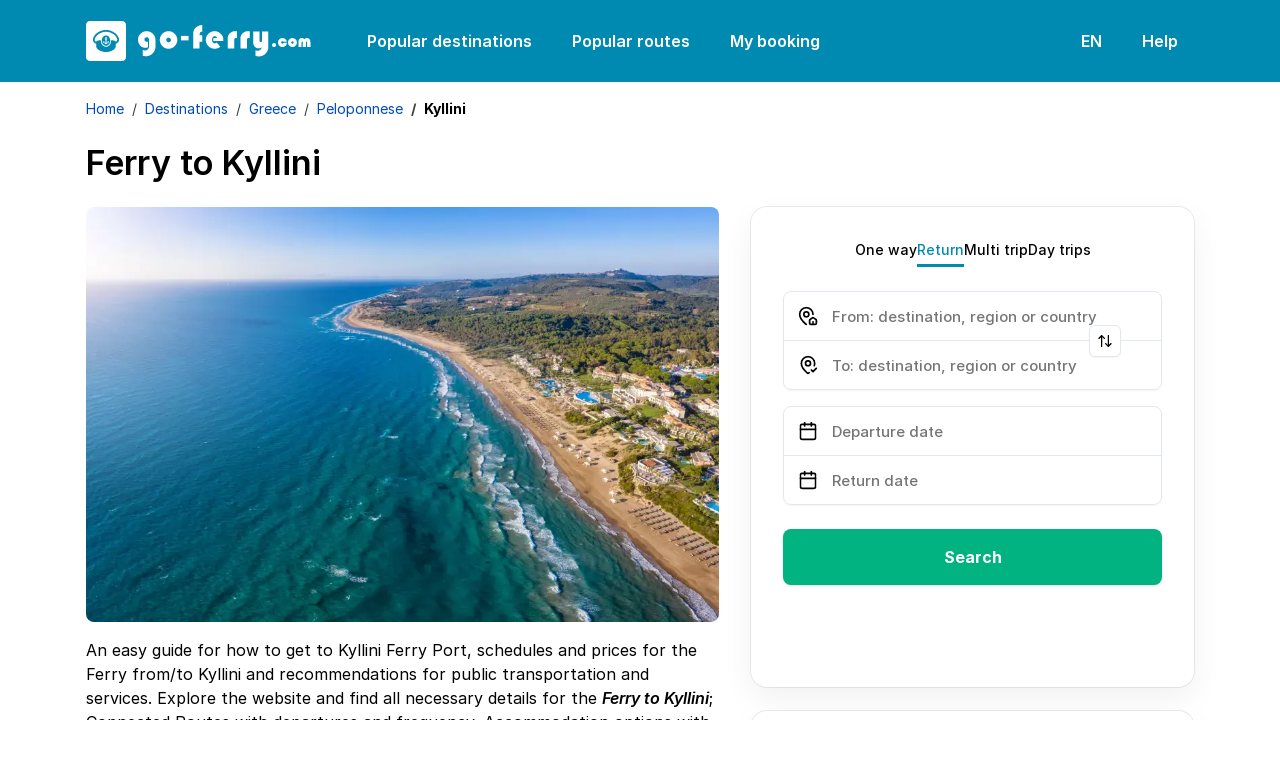

--- FILE ---
content_type: text/javascript
request_url: https://www.go-ferry.com/sb/js-site-app.js.v202601161200
body_size: 233299
content:
window.config={DEFAULT_LOCALE:"en",FALLBACK_LOCALE:"de",SUPPORTED_LOCALES:"en,gr,it,de,es,fr",APP:"goferry",API_URL:"https://www.go-ferry.com/beprodapi/",SIGNALR_URL:"https://www.go-ferry.com/beprodsignalr/",SHARED_IMAGES_OPERATOR_LOGOS_URL:"https://www.go-ferry.com/reservations/SharedImages/FerryOperators/",SHARED_IMAGES_OPERATOR_VESSELS_URL:"https://www.go-ferry.com/reservations/SharedImages/Vessels/",SHARED_IMAGES_ASSETS_URL:"https://www.go-ferry.com/reservations/SharedImages/Assets/",SHARED_FILES_DOCUMENTS_URL:"https://www.go-ferry.com/reservations/SharedFiles/",CMS_URL:"https://www.go-ferry.com",ENGINE_URL:"https://www.go-ferry.com/bookingengine/",DATE_FORMAT_CALENDAR_VALIDATION:"yyyy-MM-dd",DATE_FORMAT_CALENDAR:"dd/MM/yyyy",DATE_FORMAT_ITINERARIES:"MMM dd, yyyy",DATE_FORMAT_HISTORY:"dd/MM/yyyy - HH:mm:ss",DEBUG_FLOW:"false",DEBUG_LOG:"false",RESULTS_EXPIRATION_SECONDS:"1800",HEADER_CALENDAR_VIEW:"weekly",NO_RESULTS_CALENDAR_VIEW:"monthly",GTM_ID:"GTM-WF3VW86",GMAP_ID:"AIzaSyCz8eIK5Cw0B1ARUmTZ6jew6lWJqzt886M",ASSETS_URL:"/assets",BOOKING_MANAGEMENT_URL:"https://www.go-ferry.com/bookingengine/booking-management/",SEARCH_PROCESS_URL:"https://www.go-ferry.com/bookingengine/",SYSTEMS_DOWN_DATE_TIME_FROM:'2025-10-07 00:01',SYSTEMS_DOWN_DATE_TIME_TO:'2025-10-07 00:51',CMS_REFRESH_DATA_MINUTES:60,DAY_TRIP_ENABLED:"true",PRICING_EXPIRATION_MINUTES:15};;;
var __defProp=Object.defineProperty,__defNormalProp=(e,t,i)=>t in e?__defProp(e,t,{enumerable:!0,configurable:!0,writable:!0,value:i}):e[t]=i,__publicField=(e,t,i)=>__defNormalProp(e,"symbol"!=typeof t?t+"":t,i);!function(){"use strict";var e,t,i,n,o,r,s,a,l,c,u,d,p,h,f,_,m,v,g,y,b,S,E,w,T,D,P,A,O,N,C,I={};function R(e){const t=Object.create(null);for(const i of e.split(","))t[i]=1;return e=>e in t}const M="production"!==I.NODE_ENV?Object.freeze({}):{},F="production"!==I.NODE_ENV?Object.freeze([]):[],k=()=>{},L=()=>!1,x=e=>111===e.charCodeAt(0)&&110===e.charCodeAt(1)&&(e.charCodeAt(2)>122||e.charCodeAt(2)<97),V=e=>e.startsWith("onUpdate:"),Y=Object.assign,j=(e,t)=>{const i=e.indexOf(t);i>-1&&e.splice(i,1)},U=Object.prototype.hasOwnProperty,G=(e,t)=>U.call(e,t),$=Array.isArray,B=e=>"[object Map]"===Z(e),W=e=>"[object Set]"===Z(e),J=e=>"function"==typeof e,H=e=>"string"==typeof e,z=e=>"symbol"==typeof e,q=e=>null!==e&&"object"==typeof e,X=e=>(q(e)||J(e))&&J(e.then)&&J(e.catch),K=Object.prototype.toString,Z=e=>K.call(e),Q=e=>Z(e).slice(8,-1),ee=e=>"[object Object]"===Z(e),te=e=>H(e)&&"NaN"!==e&&"-"!==e[0]&&""+parseInt(e,10)===e,ie=R(",key,ref,ref_for,ref_key,onVnodeBeforeMount,onVnodeMounted,onVnodeBeforeUpdate,onVnodeUpdated,onVnodeBeforeUnmount,onVnodeUnmounted"),ne=R("bind,cloak,else-if,else,for,html,if,model,on,once,pre,show,slot,text,memo"),oe=e=>{const t=Object.create(null);return i=>t[i]||(t[i]=e(i))},re=/-\w/g,se=oe(e=>e.replace(re,e=>e.slice(1).toUpperCase())),ae=/\B([A-Z])/g,le=oe(e=>e.replace(ae,"-$1").toLowerCase()),ce=oe(e=>e.charAt(0).toUpperCase()+e.slice(1)),ue=oe(e=>e?`on${ce(e)}`:""),de=(e,t)=>!Object.is(e,t),pe=(e,...t)=>{for(let i=0;i<e.length;i++)e[i](...t)},he=(e,t,i,n=!1)=>{Object.defineProperty(e,t,{configurable:!0,enumerable:!1,writable:n,value:i})},fe=e=>{const t=parseFloat(e);return isNaN(t)?e:t};let _e;const me=()=>_e||(_e="undefined"!=typeof globalThis?globalThis:"undefined"!=typeof self?self:"undefined"!=typeof window?window:"undefined"!=typeof global?global:{});function ve(e){if($(e)){const t={};for(let i=0;i<e.length;i++){const n=e[i],o=H(n)?Se(n):ve(n);if(o)for(const e in o)t[e]=o[e]}return t}if(H(e)||q(e))return e}const ge=/;(?![^(]*\))/g,ye=/:([^]+)/,be=/\/\*[^]*?\*\//g;function Se(e){const t={};return e.replace(be,"").split(ge).forEach(e=>{if(e){const i=e.split(ye);i.length>1&&(t[i[0].trim()]=i[1].trim())}}),t}function Ee(e){let t="";if(H(e))t=e;else if($(e))for(let i=0;i<e.length;i++){const n=Ee(e[i]);n&&(t+=n+" ")}else if(q(e))for(const i in e)e[i]&&(t+=i+" ");return t.trim()}function we(e){if(!e)return null;let{class:t,style:i}=e;return t&&!H(t)&&(e.class=Ee(t)),i&&(e.style=ve(i)),e}const Te=R("html,body,base,head,link,meta,style,title,address,article,aside,footer,header,hgroup,h1,h2,h3,h4,h5,h6,nav,section,div,dd,dl,dt,figcaption,figure,picture,hr,img,li,main,ol,p,pre,ul,a,b,abbr,bdi,bdo,br,cite,code,data,dfn,em,i,kbd,mark,q,rp,rt,ruby,s,samp,small,span,strong,sub,sup,time,u,var,wbr,area,audio,map,track,video,embed,object,param,source,canvas,script,noscript,del,ins,caption,col,colgroup,table,thead,tbody,td,th,tr,button,datalist,fieldset,form,input,label,legend,meter,optgroup,option,output,progress,select,textarea,details,dialog,menu,summary,template,blockquote,iframe,tfoot"),De=R("svg,animate,animateMotion,animateTransform,circle,clipPath,color-profile,defs,desc,discard,ellipse,feBlend,feColorMatrix,feComponentTransfer,feComposite,feConvolveMatrix,feDiffuseLighting,feDisplacementMap,feDistantLight,feDropShadow,feFlood,feFuncA,feFuncB,feFuncG,feFuncR,feGaussianBlur,feImage,feMerge,feMergeNode,feMorphology,feOffset,fePointLight,feSpecularLighting,feSpotLight,feTile,feTurbulence,filter,foreignObject,g,hatch,hatchpath,image,line,linearGradient,marker,mask,mesh,meshgradient,meshpatch,meshrow,metadata,mpath,path,pattern,polygon,polyline,radialGradient,rect,set,solidcolor,stop,switch,symbol,text,textPath,title,tspan,unknown,use,view"),Pe=R("annotation,annotation-xml,maction,maligngroup,malignmark,math,menclose,merror,mfenced,mfrac,mfraction,mglyph,mi,mlabeledtr,mlongdiv,mmultiscripts,mn,mo,mover,mpadded,mphantom,mprescripts,mroot,mrow,ms,mscarries,mscarry,msgroup,msline,mspace,msqrt,msrow,mstack,mstyle,msub,msubsup,msup,mtable,mtd,mtext,mtr,munder,munderover,none,semantics"),Ae=R("itemscope,allowfullscreen,formnovalidate,ismap,nomodule,novalidate,readonly");function Oe(e){return!!e||""===e}const Ne=e=>!(!e||!0!==e.__v_isRef),Ce=e=>H(e)?e:null==e?"":$(e)||q(e)&&(e.toString===K||!J(e.toString))?Ne(e)?Ce(e.value):JSON.stringify(e,Ie,2):String(e),Ie=(e,t)=>Ne(t)?Ie(e,t.value):B(t)?{[`Map(${t.size})`]:[...t.entries()].reduce((e,[t,i],n)=>(e[Re(t,n)+" =>"]=i,e),{})}:W(t)?{[`Set(${t.size})`]:[...t.values()].map(e=>Re(e))}:z(t)?Re(t):!q(t)||$(t)||ee(t)?t:String(t),Re=(e,t="")=>{var i;return z(e)?`Symbol(${null!=(i=e.description)?i:t})`:e};var Me={VITE_BASE_URL:"/"};function Fe(e,...t){console.warn(`[Vue warn] ${e}`,...t)}let ke,Le;class xe{constructor(e=!1){this.detached=e,this._active=!0,this._on=0,this.effects=[],this.cleanups=[],this._isPaused=!1,this.parent=ke,!e&&ke&&(this.index=(ke.scopes||(ke.scopes=[])).push(this)-1)}get active(){return this._active}pause(){if(this._active){let e,t;if(this._isPaused=!0,this.scopes)for(e=0,t=this.scopes.length;e<t;e++)this.scopes[e].pause();for(e=0,t=this.effects.length;e<t;e++)this.effects[e].pause()}}resume(){if(this._active&&this._isPaused){let e,t;if(this._isPaused=!1,this.scopes)for(e=0,t=this.scopes.length;e<t;e++)this.scopes[e].resume();for(e=0,t=this.effects.length;e<t;e++)this.effects[e].resume()}}run(e){if(this._active){const t=ke;try{return ke=this,e()}finally{ke=t}}else"production"!==Me.NODE_ENV&&Fe("cannot run an inactive effect scope.")}on(){1===++this._on&&(this.prevScope=ke,ke=this)}off(){this._on>0&&0===--this._on&&(ke=this.prevScope,this.prevScope=void 0)}stop(e){if(this._active){let t,i;for(this._active=!1,t=0,i=this.effects.length;t<i;t++)this.effects[t].stop();for(this.effects.length=0,t=0,i=this.cleanups.length;t<i;t++)this.cleanups[t]();if(this.cleanups.length=0,this.scopes){for(t=0,i=this.scopes.length;t<i;t++)this.scopes[t].stop(!0);this.scopes.length=0}if(!this.detached&&this.parent&&!e){const e=this.parent.scopes.pop();e&&e!==this&&(this.parent.scopes[this.index]=e,e.index=this.index)}this.parent=void 0}}}function Ve(e){return new xe(e)}function Ye(){return ke}function je(e,t=!1){ke?ke.cleanups.push(e):"production"===Me.NODE_ENV||t||Fe("onScopeDispose() is called when there is no active effect scope to be associated with.")}const Ue=new WeakSet;class Ge{constructor(e){this.fn=e,this.deps=void 0,this.depsTail=void 0,this.flags=5,this.next=void 0,this.cleanup=void 0,this.scheduler=void 0,ke&&ke.active&&ke.effects.push(this)}pause(){this.flags|=64}resume(){64&this.flags&&(this.flags&=-65,Ue.has(this)&&(Ue.delete(this),this.trigger()))}notify(){2&this.flags&&!(32&this.flags)||8&this.flags||Je(this)}run(){if(!(1&this.flags))return this.fn();this.flags|=2,rt(this),qe(this);const e=Le,t=tt;Le=this,tt=!0;try{return this.fn()}finally{"production"!==Me.NODE_ENV&&Le!==this&&Fe("Active effect was not restored correctly - this is likely a Vue internal bug."),Xe(this),Le=e,tt=t,this.flags&=-3}}stop(){if(1&this.flags){for(let e=this.deps;e;e=e.nextDep)Qe(e);this.deps=this.depsTail=void 0,rt(this),this.onStop&&this.onStop(),this.flags&=-2}}trigger(){64&this.flags?Ue.add(this):this.scheduler?this.scheduler():this.runIfDirty()}runIfDirty(){Ke(this)&&this.run()}get dirty(){return Ke(this)}}let $e,Be,We=0;function Je(e,t=!1){if(e.flags|=8,t)return e.next=Be,void(Be=e);e.next=$e,$e=e}function He(){We++}function ze(){if(--We>0)return;if(Be){let e=Be;for(Be=void 0;e;){const t=e.next;e.next=void 0,e.flags&=-9,e=t}}let e;for(;$e;){let i=$e;for($e=void 0;i;){const n=i.next;if(i.next=void 0,i.flags&=-9,1&i.flags)try{i.trigger()}catch(t){e||(e=t)}i=n}}if(e)throw e}function qe(e){for(let t=e.deps;t;t=t.nextDep)t.version=-1,t.prevActiveLink=t.dep.activeLink,t.dep.activeLink=t}function Xe(e){let t,i=e.depsTail,n=i;for(;n;){const e=n.prevDep;-1===n.version?(n===i&&(i=e),Qe(n),et(n)):t=n,n.dep.activeLink=n.prevActiveLink,n.prevActiveLink=void 0,n=e}e.deps=t,e.depsTail=i}function Ke(e){for(let t=e.deps;t;t=t.nextDep)if(t.dep.version!==t.version||t.dep.computed&&(Ze(t.dep.computed)||t.dep.version!==t.version))return!0;return!!e._dirty}function Ze(e){if(4&e.flags&&!(16&e.flags))return;if(e.flags&=-17,e.globalVersion===st)return;if(e.globalVersion=st,!e.isSSR&&128&e.flags&&(!e.deps&&!e._dirty||!Ke(e)))return;e.flags|=2;const t=e.dep,i=Le,n=tt;Le=e,tt=!0;try{qe(e);const i=e.fn(e._value);(0===t.version||de(i,e._value))&&(e.flags|=128,e._value=i,t.version++)}catch(o){throw t.version++,o}finally{Le=i,tt=n,Xe(e),e.flags&=-3}}function Qe(e,t=!1){const{dep:i,prevSub:n,nextSub:o}=e;if(n&&(n.nextSub=o,e.prevSub=void 0),o&&(o.prevSub=n,e.nextSub=void 0),"production"!==Me.NODE_ENV&&i.subsHead===e&&(i.subsHead=o),i.subs===e&&(i.subs=n,!n&&i.computed)){i.computed.flags&=-5;for(let e=i.computed.deps;e;e=e.nextDep)Qe(e,!0)}t||--i.sc||!i.map||i.map.delete(i.key)}function et(e){const{prevDep:t,nextDep:i}=e;t&&(t.nextDep=i,e.prevDep=void 0),i&&(i.prevDep=t,e.nextDep=void 0)}let tt=!0;const it=[];function nt(){it.push(tt),tt=!1}function ot(){const e=it.pop();tt=void 0===e||e}function rt(e){const{cleanup:t}=e;if(e.cleanup=void 0,t){const e=Le;Le=void 0;try{t()}finally{Le=e}}}let st=0;class at{constructor(e,t){this.sub=e,this.dep=t,this.version=t.version,this.nextDep=this.prevDep=this.nextSub=this.prevSub=this.prevActiveLink=void 0}}class lt{constructor(e){this.computed=e,this.version=0,this.activeLink=void 0,this.subs=void 0,this.map=void 0,this.key=void 0,this.sc=0,this.__v_skip=!0,"production"!==Me.NODE_ENV&&(this.subsHead=void 0)}track(e){if(!Le||!tt||Le===this.computed)return;let t=this.activeLink;if(void 0===t||t.sub!==Le)t=this.activeLink=new at(Le,this),Le.deps?(t.prevDep=Le.depsTail,Le.depsTail.nextDep=t,Le.depsTail=t):Le.deps=Le.depsTail=t,ct(t);else if(-1===t.version&&(t.version=this.version,t.nextDep)){const e=t.nextDep;e.prevDep=t.prevDep,t.prevDep&&(t.prevDep.nextDep=e),t.prevDep=Le.depsTail,t.nextDep=void 0,Le.depsTail.nextDep=t,Le.depsTail=t,Le.deps===t&&(Le.deps=e)}return"production"!==Me.NODE_ENV&&Le.onTrack&&Le.onTrack(Y({effect:Le},e)),t}trigger(e){this.version++,st++,this.notify(e)}notify(e){He();try{if("production"!==Me.NODE_ENV)for(let t=this.subsHead;t;t=t.nextSub)!t.sub.onTrigger||8&t.sub.flags||t.sub.onTrigger(Y({effect:t.sub},e));for(let e=this.subs;e;e=e.prevSub)e.sub.notify()&&e.sub.dep.notify()}finally{ze()}}}function ct(e){if(e.dep.sc++,4&e.sub.flags){const t=e.dep.computed;if(t&&!e.dep.subs){t.flags|=20;for(let e=t.deps;e;e=e.nextDep)ct(e)}const i=e.dep.subs;i!==e&&(e.prevSub=i,i&&(i.nextSub=e)),"production"!==Me.NODE_ENV&&void 0===e.dep.subsHead&&(e.dep.subsHead=e),e.dep.subs=e}}const ut=new WeakMap,dt=Symbol("production"!==Me.NODE_ENV?"Object iterate":""),pt=Symbol("production"!==Me.NODE_ENV?"Map keys iterate":""),ht=Symbol("production"!==Me.NODE_ENV?"Array iterate":"");function ft(e,t,i){if(tt&&Le){let n=ut.get(e);n||ut.set(e,n=new Map);let o=n.get(i);o||(n.set(i,o=new lt),o.map=n,o.key=i),"production"!==Me.NODE_ENV?o.track({target:e,type:t,key:i}):o.track()}}function _t(e,t,i,n,o,r){const s=ut.get(e);if(!s)return void st++;const a=s=>{s&&("production"!==Me.NODE_ENV?s.trigger({target:e,type:t,key:i,newValue:n,oldValue:o,oldTarget:r}):s.trigger())};if(He(),"clear"===t)s.forEach(a);else{const o=$(e),r=o&&te(i);if(o&&"length"===i){const e=Number(n);s.forEach((t,i)=>{("length"===i||i===ht||!z(i)&&i>=e)&&a(t)})}else switch((void 0!==i||s.has(void 0))&&a(s.get(i)),r&&a(s.get(ht)),t){case"add":o?r&&a(s.get("length")):(a(s.get(dt)),B(e)&&a(s.get(pt)));break;case"delete":o||(a(s.get(dt)),B(e)&&a(s.get(pt)));break;case"set":B(e)&&a(s.get(dt))}}ze()}function mt(e){const t=oi(e);return t===e?t:(ft(t,"iterate",ht),ii(e)?t:t.map(si))}function vt(e){return ft(e=oi(e),"iterate",ht),e}const gt={__proto__:null,[Symbol.iterator](){return yt(this,Symbol.iterator,si)},concat(...e){return mt(this).concat(...e.map(e=>$(e)?mt(e):e))},entries(){return yt(this,"entries",e=>(e[1]=si(e[1]),e))},every(e,t){return St(this,"every",e,t,void 0,arguments)},filter(e,t){return St(this,"filter",e,t,e=>e.map(si),arguments)},find(e,t){return St(this,"find",e,t,si,arguments)},findIndex(e,t){return St(this,"findIndex",e,t,void 0,arguments)},findLast(e,t){return St(this,"findLast",e,t,si,arguments)},findLastIndex(e,t){return St(this,"findLastIndex",e,t,void 0,arguments)},forEach(e,t){return St(this,"forEach",e,t,void 0,arguments)},includes(...e){return wt(this,"includes",e)},indexOf(...e){return wt(this,"indexOf",e)},join(e){return mt(this).join(e)},lastIndexOf(...e){return wt(this,"lastIndexOf",e)},map(e,t){return St(this,"map",e,t,void 0,arguments)},pop(){return Tt(this,"pop")},push(...e){return Tt(this,"push",e)},reduce(e,...t){return Et(this,"reduce",e,t)},reduceRight(e,...t){return Et(this,"reduceRight",e,t)},shift(){return Tt(this,"shift")},some(e,t){return St(this,"some",e,t,void 0,arguments)},splice(...e){return Tt(this,"splice",e)},toReversed(){return mt(this).toReversed()},toSorted(e){return mt(this).toSorted(e)},toSpliced(...e){return mt(this).toSpliced(...e)},unshift(...e){return Tt(this,"unshift",e)},values(){return yt(this,"values",si)}};function yt(e,t,i){const n=vt(e),o=n[t]();return n===e||ii(e)||(o._next=o.next,o.next=()=>{const e=o._next();return e.value&&(e.value=i(e.value)),e}),o}const bt=Array.prototype;function St(e,t,i,n,o,r){const s=vt(e),a=s!==e&&!ii(e),l=s[t];if(l!==bt[t]){const t=l.apply(e,r);return a?si(t):t}let c=i;s!==e&&(a?c=function(t,n){return i.call(this,si(t),n,e)}:i.length>2&&(c=function(t,n){return i.call(this,t,n,e)}));const u=l.call(s,c,n);return a&&o?o(u):u}function Et(e,t,i,n){const o=vt(e);let r=i;return o!==e&&(ii(e)?i.length>3&&(r=function(t,n,o){return i.call(this,t,n,o,e)}):r=function(t,n,o){return i.call(this,t,si(n),o,e)}),o[t](r,...n)}function wt(e,t,i){const n=oi(e);ft(n,"iterate",ht);const o=n[t](...i);return-1!==o&&!1!==o||!ni(i[0])?o:(i[0]=oi(i[0]),n[t](...i))}function Tt(e,t,i=[]){nt(),He();const n=oi(e)[t].apply(e,i);return ze(),ot(),n}const Dt=R("__proto__,__v_isRef,__isVue"),Pt=new Set(Object.getOwnPropertyNames(Symbol).filter(e=>"arguments"!==e&&"caller"!==e).map(e=>Symbol[e]).filter(z));function At(e){z(e)||(e=String(e));const t=oi(this);return ft(t,"has",e),t.hasOwnProperty(e)}class Ot{constructor(e=!1,t=!1){this._isReadonly=e,this._isShallow=t}get(e,t,i){if("__v_skip"===t)return e.__v_skip;const n=this._isReadonly,o=this._isShallow;if("__v_isReactive"===t)return!n;if("__v_isReadonly"===t)return n;if("__v_isShallow"===t)return o;if("__v_raw"===t)return i===(n?o?zt:Ht:o?Jt:Wt).get(e)||Object.getPrototypeOf(e)===Object.getPrototypeOf(i)?e:void 0;const r=$(e);if(!n){let e;if(r&&(e=gt[t]))return e;if("hasOwnProperty"===t)return At}const s=Reflect.get(e,t,li(e)?e:i);return(z(t)?Pt.has(t):Dt(t))?s:(n||ft(e,"get",t),o?s:li(s)?r&&te(t)?s:s.value:q(s)?n?Kt(s):qt(s):s)}}class Nt extends Ot{constructor(e=!1){super(!1,e)}set(e,t,i,n){let o=e[t];if(!this._isShallow){const n=ti(o);if(ii(i)||ti(i)||(o=oi(o),i=oi(i)),!$(e)&&li(o)&&!li(i))return n?("production"!==Me.NODE_ENV&&Fe(`Set operation on key "${String(t)}" failed: target is readonly.`,e[t]),!0):(o.value=i,!0)}const r=$(e)&&te(t)?Number(t)<e.length:G(e,t),s=Reflect.set(e,t,i,li(e)?e:n);return e===oi(n)&&(r?de(i,o)&&_t(e,"set",t,i,o):_t(e,"add",t,i)),s}deleteProperty(e,t){const i=G(e,t),n=e[t],o=Reflect.deleteProperty(e,t);return o&&i&&_t(e,"delete",t,void 0,n),o}has(e,t){const i=Reflect.has(e,t);return z(t)&&Pt.has(t)||ft(e,"has",t),i}ownKeys(e){return ft(e,"iterate",$(e)?"length":dt),Reflect.ownKeys(e)}}class Ct extends Ot{constructor(e=!1){super(!0,e)}set(e,t){return"production"!==Me.NODE_ENV&&Fe(`Set operation on key "${String(t)}" failed: target is readonly.`,e),!0}deleteProperty(e,t){return"production"!==Me.NODE_ENV&&Fe(`Delete operation on key "${String(t)}" failed: target is readonly.`,e),!0}}const It=new Nt,Rt=new Ct,Mt=new Nt(!0),Ft=new Ct(!0),kt=e=>e,Lt=e=>Reflect.getPrototypeOf(e);function xt(e){return function(...t){if("production"!==Me.NODE_ENV){const i=t[0]?`on key "${t[0]}" `:"";Fe(`${ce(e)} operation ${i}failed: target is readonly.`,oi(this))}return"delete"!==e&&("clear"===e?void 0:this)}}function Vt(e,t){const i={get(i){const n=this.__v_raw,o=oi(n),r=oi(i);e||(de(i,r)&&ft(o,"get",i),ft(o,"get",r));const{has:s}=Lt(o),a=t?kt:e?ai:si;return s.call(o,i)?a(n.get(i)):s.call(o,r)?a(n.get(r)):void(n!==o&&n.get(i))},get size(){const t=this.__v_raw;return!e&&ft(oi(t),"iterate",dt),t.size},has(t){const i=this.__v_raw,n=oi(i),o=oi(t);return e||(de(t,o)&&ft(n,"has",t),ft(n,"has",o)),t===o?i.has(t):i.has(t)||i.has(o)},forEach(i,n){const o=this,r=o.__v_raw,s=oi(r),a=t?kt:e?ai:si;return!e&&ft(s,"iterate",dt),r.forEach((e,t)=>i.call(n,a(e),a(t),o))}};Y(i,e?{add:xt("add"),set:xt("set"),delete:xt("delete"),clear:xt("clear")}:{add(e){t||ii(e)||ti(e)||(e=oi(e));const i=oi(this);return Lt(i).has.call(i,e)||(i.add(e),_t(i,"add",e,e)),this},set(e,i){t||ii(i)||ti(i)||(i=oi(i));const n=oi(this),{has:o,get:r}=Lt(n);let s=o.call(n,e);s?"production"!==Me.NODE_ENV&&Bt(n,o,e):(e=oi(e),s=o.call(n,e));const a=r.call(n,e);return n.set(e,i),s?de(i,a)&&_t(n,"set",e,i,a):_t(n,"add",e,i),this},delete(e){const t=oi(this),{has:i,get:n}=Lt(t);let o=i.call(t,e);o?"production"!==Me.NODE_ENV&&Bt(t,i,e):(e=oi(e),o=i.call(t,e));const r=n?n.call(t,e):void 0,s=t.delete(e);return o&&_t(t,"delete",e,void 0,r),s},clear(){const e=oi(this),t=0!==e.size,i="production"!==Me.NODE_ENV?B(e)?new Map(e):new Set(e):void 0,n=e.clear();return t&&_t(e,"clear",void 0,void 0,i),n}});return["keys","values","entries",Symbol.iterator].forEach(n=>{i[n]=function(e,t,i){return function(...n){const o=this.__v_raw,r=oi(o),s=B(r),a="entries"===e||e===Symbol.iterator&&s,l="keys"===e&&s,c=o[e](...n),u=i?kt:t?ai:si;return!t&&ft(r,"iterate",l?pt:dt),{next(){const{value:e,done:t}=c.next();return t?{value:e,done:t}:{value:a?[u(e[0]),u(e[1])]:u(e),done:t}},[Symbol.iterator](){return this}}}}(n,e,t)}),i}function Yt(e,t){const i=Vt(e,t);return(t,n,o)=>"__v_isReactive"===n?!e:"__v_isReadonly"===n?e:"__v_raw"===n?t:Reflect.get(G(i,n)&&n in t?i:t,n,o)}const jt={get:Yt(!1,!1)},Ut={get:Yt(!1,!0)},Gt={get:Yt(!0,!1)},$t={get:Yt(!0,!0)};function Bt(e,t,i){const n=oi(i);if(n!==i&&t.call(e,n)){const t=Q(e);Fe(`Reactive ${t} contains both the raw and reactive versions of the same object${"Map"===t?" as keys":""}, which can lead to inconsistencies. Avoid differentiating between the raw and reactive versions of an object and only use the reactive version if possible.`)}}const Wt=new WeakMap,Jt=new WeakMap,Ht=new WeakMap,zt=new WeakMap;function qt(e){return ti(e)?e:Qt(e,!1,It,jt,Wt)}function Xt(e){return Qt(e,!1,Mt,Ut,Jt)}function Kt(e){return Qt(e,!0,Rt,Gt,Ht)}function Zt(e){return Qt(e,!0,Ft,$t,zt)}function Qt(e,t,i,n,o){if(!q(e))return"production"!==Me.NODE_ENV&&Fe(`value cannot be made ${t?"readonly":"reactive"}: ${String(e)}`),e;if(e.__v_raw&&(!t||!e.__v_isReactive))return e;const r=(s=e).__v_skip||!Object.isExtensible(s)?0:function(e){switch(e){case"Object":case"Array":return 1;case"Map":case"Set":case"WeakMap":case"WeakSet":return 2;default:return 0}}(Q(s));var s;if(0===r)return e;const a=o.get(e);if(a)return a;const l=new Proxy(e,2===r?n:i);return o.set(e,l),l}function ei(e){return ti(e)?ei(e.__v_raw):!(!e||!e.__v_isReactive)}function ti(e){return!(!e||!e.__v_isReadonly)}function ii(e){return!(!e||!e.__v_isShallow)}function ni(e){return!!e&&!!e.__v_raw}function oi(e){const t=e&&e.__v_raw;return t?oi(t):e}function ri(e){return!G(e,"__v_skip")&&Object.isExtensible(e)&&he(e,"__v_skip",!0),e}const si=e=>q(e)?qt(e):e,ai=e=>q(e)?Kt(e):e;function li(e){return!!e&&!0===e.__v_isRef}function ci(e){return di(e,!1)}function ui(e){return di(e,!0)}function di(e,t){return li(e)?e:new pi(e,t)}class pi{constructor(e,t){this.dep=new lt,this.__v_isRef=!0,this.__v_isShallow=!1,this._rawValue=t?e:oi(e),this._value=t?e:si(e),this.__v_isShallow=t}get value(){return"production"!==Me.NODE_ENV?this.dep.track({target:this,type:"get",key:"value"}):this.dep.track(),this._value}set value(e){const t=this._rawValue,i=this.__v_isShallow||ii(e)||ti(e);e=i?e:oi(e),de(e,t)&&(this._rawValue=e,this._value=i?e:si(e),"production"!==Me.NODE_ENV?this.dep.trigger({target:this,type:"set",key:"value",newValue:e,oldValue:t}):this.dep.trigger())}}function hi(e){return li(e)?e.value:e}function fi(e){return J(e)?e():hi(e)}const _i={get:(e,t,i)=>"__v_raw"===t?e:hi(Reflect.get(e,t,i)),set:(e,t,i,n)=>{const o=e[t];return li(o)&&!li(i)?(o.value=i,!0):Reflect.set(e,t,i,n)}};function mi(e){return ei(e)?e:new Proxy(e,_i)}class vi{constructor(e){this.__v_isRef=!0,this._value=void 0;const t=this.dep=new lt,{get:i,set:n}=e(t.track.bind(t),t.trigger.bind(t));this._get=i,this._set=n}get value(){return this._value=this._get()}set value(e){this._set(e)}}function gi(e){return new vi(e)}function yi(e){"production"===Me.NODE_ENV||ni(e)||Fe("toRefs() expects a reactive object but received a plain one.");const t=$(e)?new Array(e.length):{};for(const i in e)t[i]=wi(e,i);return t}class bi{constructor(e,t,i){this._object=e,this._key=t,this._defaultValue=i,this.__v_isRef=!0,this._value=void 0}get value(){const e=this._object[this._key];return this._value=void 0===e?this._defaultValue:e}set value(e){this._object[this._key]=e}get dep(){return function(e,t){const i=ut.get(e);return i&&i.get(t)}(oi(this._object),this._key)}}class Si{constructor(e){this._getter=e,this.__v_isRef=!0,this.__v_isReadonly=!0,this._value=void 0}get value(){return this._value=this._getter()}}function Ei(e,t,i){return li(e)?e:J(e)?new Si(e):q(e)&&arguments.length>1?wi(e,t,i):ci(e)}function wi(e,t,i){const n=e[t];return li(n)?n:new bi(e,t,i)}class Ti{constructor(e,t,i){this.fn=e,this.setter=t,this._value=void 0,this.dep=new lt(this),this.__v_isRef=!0,this.deps=void 0,this.depsTail=void 0,this.flags=16,this.globalVersion=st-1,this.next=void 0,this.effect=this,this.__v_isReadonly=!t,this.isSSR=i}notify(){if(this.flags|=16,!(8&this.flags)&&Le!==this)return Je(this,!0),!0}get value(){const e="production"!==Me.NODE_ENV?this.dep.track({target:this,type:"get",key:"value"}):this.dep.track();return Ze(this),e&&(e.version=this.dep.version),this._value}set value(e){this.setter?this.setter(e):"production"!==Me.NODE_ENV&&Fe("Write operation failed: computed value is readonly")}}const Di={},Pi=new WeakMap;let Ai;function Oi(e,t,i=M){const{immediate:n,deep:o,once:r,scheduler:s,augmentJob:a,call:l}=i,c=e=>{(i.onWarn||Fe)("Invalid watch source: ",e,"A watch source can only be a getter/effect function, a ref, a reactive object, or an array of these types.")},u=e=>o?e:ii(e)||!1===o||0===o?Ni(e,1):Ni(e);let d,p,h,f,_=!1,m=!1;if(li(e)?(p=()=>e.value,_=ii(e)):ei(e)?(p=()=>u(e),_=!0):$(e)?(m=!0,_=e.some(e=>ei(e)||ii(e)),p=()=>e.map(e=>li(e)?e.value:ei(e)?u(e):J(e)?l?l(e,2):e():void("production"!==Me.NODE_ENV&&c(e)))):J(e)?p=t?l?()=>l(e,2):e:()=>{if(h){nt();try{h()}finally{ot()}}const t=Ai;Ai=d;try{return l?l(e,3,[f]):e(f)}finally{Ai=t}}:(p=k,"production"!==Me.NODE_ENV&&c(e)),t&&o){const e=p,t=!0===o?1/0:o;p=()=>Ni(e(),t)}const v=Ye(),g=()=>{d.stop(),v&&v.active&&j(v.effects,d)};if(r&&t){const e=t;t=(...t)=>{e(...t),g()}}let y=m?new Array(e.length).fill(Di):Di;const b=e=>{if(1&d.flags&&(d.dirty||e))if(t){const e=d.run();if(o||_||(m?e.some((e,t)=>de(e,y[t])):de(e,y))){h&&h();const i=Ai;Ai=d;try{const i=[e,y===Di?void 0:m&&y[0]===Di?[]:y,f];y=e,l?l(t,3,i):t(...i)}finally{Ai=i}}}else d.run()};return a&&a(b),d=new Ge(p),d.scheduler=s?()=>s(b,!1):b,f=e=>function(e,t=!1,i=Ai){if(i){let t=Pi.get(i);t||Pi.set(i,t=[]),t.push(e)}else"production"===Me.NODE_ENV||t||Fe("onWatcherCleanup() was called when there was no active watcher to associate with.")}(e,!1,d),h=d.onStop=()=>{const e=Pi.get(d);if(e){if(l)l(e,4);else for(const t of e)t();Pi.delete(d)}},"production"!==Me.NODE_ENV&&(d.onTrack=i.onTrack,d.onTrigger=i.onTrigger),t?n?b(!0):y=d.run():s?s(b.bind(null,!0),!0):d.run(),g.pause=d.pause.bind(d),g.resume=d.resume.bind(d),g.stop=g,g}function Ni(e,t=1/0,i){if(t<=0||!q(e)||e.__v_skip)return e;if(((i=i||new Map).get(e)||0)>=t)return e;if(i.set(e,t),t--,li(e))Ni(e.value,t,i);else if($(e))for(let n=0;n<e.length;n++)Ni(e[n],t,i);else if(W(e)||B(e))e.forEach(e=>{Ni(e,t,i)});else if(ee(e)){for(const n in e)Ni(e[n],t,i);for(const n of Object.getOwnPropertySymbols(e))Object.prototype.propertyIsEnumerable.call(e,n)&&Ni(e[n],t,i)}return e}var Ci={VITE_BASE_URL:"/"};const Ii=[];function Ri(e){Ii.push(e)}function Mi(){Ii.pop()}let Fi=!1;function ki(e,...t){if(Fi)return;Fi=!0,nt();const i=Ii.length?Ii[Ii.length-1].component:null,n=i&&i.appContext.config.warnHandler,o=function(){let e=Ii[Ii.length-1];if(!e)return[];const t=[];for(;e;){const i=t[0];i&&i.vnode===e?i.recurseCount++:t.push({vnode:e,recurseCount:0});const n=e.component&&e.component.parent;e=n&&n.vnode}return t}();if(n)Yi(n,i,11,[e+t.map(e=>{var t,i;return null!=(i=null==(t=e.toString)?void 0:t.call(e))?i:JSON.stringify(e)}).join(""),i&&i.proxy,o.map(({vnode:e})=>`at <${oa(i,e.type)}>`).join("\n"),o]);else{const i=[`[Vue warn]: ${e}`,...t];o.length&&i.push("\n",...function(e){const t=[];return e.forEach((e,i)=>{t.push(...0===i?[]:["\n"],...function({vnode:e,recurseCount:t}){const i=t>0?`... (${t} recursive calls)`:"",n=!!e.component&&null==e.component.parent,o=` at <${oa(e.component,e.type,n)}`,r=">"+i;return e.props?[o,...Li(e.props),r]:[o+r]}(e))}),t}(o)),console.warn(...i)}ot(),Fi=!1}function Li(e){const t=[],i=Object.keys(e);return i.slice(0,3).forEach(i=>{t.push(...xi(i,e[i]))}),i.length>3&&t.push(" ..."),t}function xi(e,t,i){return H(t)?(t=JSON.stringify(t),i?t:[`${e}=${t}`]):"number"==typeof t||"boolean"==typeof t||null==t?i?t:[`${e}=${t}`]:li(t)?(t=xi(e,oi(t.value),!0),i?t:[`${e}=Ref<`,t,">"]):J(t)?[`${e}=fn${t.name?`<${t.name}>`:""}`]:(t=oi(t),i?t:[`${e}=`,t])}const Vi={sp:"serverPrefetch hook",bc:"beforeCreate hook",c:"created hook",bm:"beforeMount hook",m:"mounted hook",bu:"beforeUpdate hook",u:"updated",bum:"beforeUnmount hook",um:"unmounted hook",a:"activated hook",da:"deactivated hook",ec:"errorCaptured hook",rtc:"renderTracked hook",rtg:"renderTriggered hook",0:"setup function",1:"render function",2:"watcher getter",3:"watcher callback",4:"watcher cleanup function",5:"native event handler",6:"component event handler",7:"vnode hook",8:"directive hook",9:"transition hook",10:"app errorHandler",11:"app warnHandler",12:"ref function",13:"async component loader",14:"scheduler flush",15:"component update",16:"app unmount cleanup function"};function Yi(e,t,i,n){try{return n?e(...n):e()}catch(o){Ui(o,t,i)}}function ji(e,t,i,n){if(J(e)){const o=Yi(e,t,i,n);return o&&X(o)&&o.catch(e=>{Ui(e,t,i)}),o}if($(e)){const o=[];for(let r=0;r<e.length;r++)o.push(ji(e[r],t,i,n));return o}"production"!==Ci.NODE_ENV&&ki("Invalid value type passed to callWithAsyncErrorHandling(): "+typeof e)}function Ui(e,t,i,n=!0){const o=t?t.vnode:null,{errorHandler:r,throwUnhandledErrorInProduction:s}=t&&t.appContext.config||M;if(t){let n=t.parent;const o=t.proxy,s="production"!==Ci.NODE_ENV?Vi[i]:`https://vuejs.org/error-reference/#runtime-${i}`;for(;n;){const t=n.ec;if(t)for(let i=0;i<t.length;i++)if(!1===t[i](e,o,s))return;n=n.parent}if(r)return nt(),Yi(r,null,10,[e,o,s]),void ot()}!function(e,t,i,n=!0,o=!1){if("production"!==Ci.NODE_ENV){const o=Vi[t];if(i&&Ri(i),ki("Unhandled error"+(o?` during execution of ${o}`:"")),i&&Mi(),n)throw e;console.error(e)}else{if(o)throw e;console.error(e)}}(e,i,o,n,s)}const Gi=[];let $i=-1;const Bi=[];let Wi=null,Ji=0;const Hi=Promise.resolve();let zi=null;function qi(e){const t=zi||Hi;return e?t.then(this?e.bind(this):e):t}function Xi(e){if(!(1&e.flags)){const t=tn(e),i=Gi[Gi.length-1];!i||!(2&e.flags)&&t>=tn(i)?Gi.push(e):Gi.splice(function(e){let t=$i+1,i=Gi.length;for(;t<i;){const n=t+i>>>1,o=Gi[n],r=tn(o);r<e||r===e&&2&o.flags?t=n+1:i=n}return t}(t),0,e),e.flags|=1,Ki()}}function Ki(){zi||(zi=Hi.then(nn))}function Zi(e){$(e)?Bi.push(...e):Wi&&-1===e.id?Wi.splice(Ji+1,0,e):1&e.flags||(Bi.push(e),e.flags|=1),Ki()}function Qi(e,t,i=$i+1){for("production"!==Ci.NODE_ENV&&(t=t||new Map);i<Gi.length;i++){const n=Gi[i];if(n&&2&n.flags){if(e&&n.id!==e.uid)continue;if("production"!==Ci.NODE_ENV&&on(t,n))continue;Gi.splice(i,1),i--,4&n.flags&&(n.flags&=-2),n(),4&n.flags||(n.flags&=-2)}}}function en(e){if(Bi.length){const t=[...new Set(Bi)].sort((e,t)=>tn(e)-tn(t));if(Bi.length=0,Wi)return void Wi.push(...t);for(Wi=t,"production"!==Ci.NODE_ENV&&(e=e||new Map),Ji=0;Ji<Wi.length;Ji++){const t=Wi[Ji];"production"!==Ci.NODE_ENV&&on(e,t)||(4&t.flags&&(t.flags&=-2),8&t.flags||t(),t.flags&=-2)}Wi=null,Ji=0}}const tn=e=>null==e.id?2&e.flags?-1:1/0:e.id;function nn(e){"production"!==Ci.NODE_ENV&&(e=e||new Map);const t="production"!==Ci.NODE_ENV?t=>on(e,t):k;try{for($i=0;$i<Gi.length;$i++){const e=Gi[$i];if(e&&!(8&e.flags)){if("production"!==Ci.NODE_ENV&&t(e))continue;4&e.flags&&(e.flags&=-2),Yi(e,e.i,e.i?15:14),4&e.flags||(e.flags&=-2)}}}finally{for(;$i<Gi.length;$i++){const e=Gi[$i];e&&(e.flags&=-2)}$i=-1,Gi.length=0,en(e),zi=null,(Gi.length||Bi.length)&&nn(e)}}function on(e,t){const i=e.get(t)||0;if(i>100){const e=t.i,i=e&&na(e.type);return Ui(`Maximum recursive updates exceeded${i?` in component <${i}>`:""}. This means you have a reactive effect that is mutating its own dependencies and thus recursively triggering itself. Possible sources include component template, render function, updated hook or watcher source function.`,null,10),!0}return e.set(t,i+1),!1}let rn=!1;const sn=new Map;if("production"!==Ci.NODE_ENV){const e=me();e.__VUE_HMR_RUNTIME__||(e.__VUE_HMR_RUNTIME__={createRecord:dn(ln),rerender:dn(function(e,t){const i=an.get(e);if(!i)return;i.initialDef.render=t,[...i.instances].forEach(e=>{t&&(e.render=t,cn(e.type).render=t),e.renderCache=[],rn=!0,8&e.job.flags||e.update(),rn=!1})}),reload:dn(function(e,t){const i=an.get(e);if(!i)return;t=cn(t),un(i.initialDef,t);const n=[...i.instances];for(let o=0;o<n.length;o++){const e=n[o],r=cn(e.type);let s=sn.get(r);s||(r!==i.initialDef&&un(r,t),sn.set(r,s=new Set)),s.add(e),e.appContext.propsCache.delete(e.type),e.appContext.emitsCache.delete(e.type),e.appContext.optionsCache.delete(e.type),e.ceReload?(s.add(e),e.ceReload(t.styles),s.delete(e)):e.parent?Xi(()=>{8&e.job.flags||(rn=!0,e.parent.update(),rn=!1,s.delete(e))}):e.appContext.reload?e.appContext.reload():"undefined"!=typeof window?window.location.reload():console.warn("[HMR] Root or manually mounted instance modified. Full reload required."),e.root.ce&&e!==e.root&&e.root.ce._removeChildStyle(r)}Zi(()=>{sn.clear()})})})}const an=new Map;function ln(e,t){return!an.has(e)&&(an.set(e,{initialDef:cn(t),instances:new Set}),!0)}function cn(e){return ra(e)?e.__vccOpts:e}function un(e,t){Y(e,t);for(const i in e)"__file"===i||i in t||delete e[i]}function dn(e){return(t,i)=>{try{return e(t,i)}catch(n){console.error(n),console.warn("[HMR] Something went wrong during Vue component hot-reload. Full reload required.")}}}let pn,hn=[],fn=!1;function _n(e,...t){pn?pn.emit(e,...t):fn||hn.push({event:e,args:t})}function mn(e,t){var i,n;if(pn=e,pn)pn.enabled=!0,hn.forEach(({event:e,args:t})=>pn.emit(e,...t)),hn=[];else if("undefined"!=typeof window&&window.HTMLElement&&!(null==(n=null==(i=window.navigator)?void 0:i.userAgent)?void 0:n.includes("jsdom"))){(t.__VUE_DEVTOOLS_HOOK_REPLAY__=t.__VUE_DEVTOOLS_HOOK_REPLAY__||[]).push(e=>{mn(e,t)}),setTimeout(()=>{pn||(t.__VUE_DEVTOOLS_HOOK_REPLAY__=null,fn=!0,hn=[])},3e3)}else fn=!0,hn=[]}const vn=bn("component:added"),gn=bn("component:updated"),yn=bn("component:removed");function bn(e){return t=>{_n(e,t.appContext.app,t.uid,t.parent?t.parent.uid:void 0,t)}}const Sn=wn("perf:start"),En=wn("perf:end");function wn(e){return(t,i,n)=>{_n(e,t.appContext.app,t.uid,t,i,n)}}let Tn=null,Dn=null;function Pn(e){const t=Tn;return Tn=e,Dn=e&&e.type.__scopeId||null,t}function An(e,t=Tn,i){if(!t)return e;if(e._n)return e;const n=(...i)=>{n._d&&vs(-1);const o=Pn(t);let r;try{r=e(...i)}finally{Pn(o),n._d&&vs(1)}return"production"!==Ci.NODE_ENV&&gn(t),r};return n._n=!0,n._c=!0,n._d=!0,n}function On(e){ne(e)&&ki("Do not use built-in directive ids as custom directive id: "+e)}function Nn(e,t){if(null===Tn)return"production"!==Ci.NODE_ENV&&ki("withDirectives can only be used inside render functions."),e;const i=ea(Tn),n=e.dirs||(e.dirs=[]);for(let o=0;o<t.length;o++){let[e,r,s,a=M]=t[o];e&&(J(e)&&(e={mounted:e,updated:e}),e.deep&&Ni(r),n.push({dir:e,instance:i,value:r,oldValue:void 0,arg:s,modifiers:a}))}return e}function Cn(e,t,i,n){const o=e.dirs,r=t&&t.dirs;for(let s=0;s<o.length;s++){const a=o[s];r&&(a.oldValue=r[s].value);let l=a.dir[n];l&&(nt(),ji(l,i,8,[e.el,a,e,t]),ot())}}const In=Symbol("_vte"),Rn=e=>e.__isTeleport,Mn=e=>e&&(e.disabled||""===e.disabled),Fn=e=>e&&(e.defer||""===e.defer),kn=e=>"undefined"!=typeof SVGElement&&e instanceof SVGElement,Ln=e=>"function"==typeof MathMLElement&&e instanceof MathMLElement,xn=(e,t)=>{const i=e&&e.to;if(H(i)){if(t){const n=t(i);return"production"===Ci.NODE_ENV||n||Mn(e)||ki(`Failed to locate Teleport target with selector "${i}". Note the target element must exist before the component is mounted - i.e. the target cannot be rendered by the component itself, and ideally should be outside of the entire Vue component tree.`),n}return"production"!==Ci.NODE_ENV&&ki("Current renderer does not support string target for Teleports. (missing querySelector renderer option)"),null}return"production"===Ci.NODE_ENV||i||Mn(e)||ki(`Invalid Teleport target: ${i}`),i},Vn={name:"Teleport",__isTeleport:!0,process(e,t,i,n,o,r,s,a,l,c){const{mc:u,pc:d,pbc:p,o:{insert:h,querySelector:f,createText:_,createComment:m}}=c,v=Mn(t.props);let{shapeFlag:g,children:y,dynamicChildren:b}=t;if("production"!==Ci.NODE_ENV&&rn&&(l=!1,b=null),null==e){const e=t.el="production"!==Ci.NODE_ENV?m("teleport start"):_(""),c=t.anchor="production"!==Ci.NODE_ENV?m("teleport end"):_("");h(e,i,n),h(c,i,n);const d=(e,t)=>{16&g&&(o&&o.isCE&&(o.ce._teleportTarget=e),u(y,e,t,o,r,s,a,l))},p=()=>{const e=t.target=xn(t.props,f),i=Gn(e,t,_,h);e?("svg"!==s&&kn(e)?s="svg":"mathml"!==s&&Ln(e)&&(s="mathml"),v||(d(e,i),Un(t,!1))):"production"===Ci.NODE_ENV||v||ki("Invalid Teleport target on mount:",e,`(${typeof e})`)};v&&(d(i,c),Un(t,!0)),Fn(t.props)?(t.el.__isMounted=!1,Fr(()=>{p(),delete t.el.__isMounted},r)):p()}else{if(Fn(t.props)&&!1===e.el.__isMounted)return void Fr(()=>{Vn.process(e,t,i,n,o,r,s,a,l,c)},r);t.el=e.el,t.targetStart=e.targetStart;const u=t.anchor=e.anchor,h=t.target=e.target,_=t.targetAnchor=e.targetAnchor,m=Mn(e.props),g=m?i:h,y=m?u:_;if("svg"===s||kn(h)?s="svg":("mathml"===s||Ln(h))&&(s="mathml"),b?(p(e.dynamicChildren,b,g,o,r,s,a),Vr(e,t,!("production"!==Ci.NODE_ENV))):l||d(e,t,g,y,o,r,s,a,!1),v)m?t.props&&e.props&&t.props.to!==e.props.to&&(t.props.to=e.props.to):Yn(t,i,u,c,1);else if((t.props&&t.props.to)!==(e.props&&e.props.to)){const e=t.target=xn(t.props,f);e?Yn(t,e,null,c,0):"production"!==Ci.NODE_ENV&&ki("Invalid Teleport target on update:",h,`(${typeof h})`)}else m&&Yn(t,h,_,c,1);Un(t,v)}},remove(e,t,i,{um:n,o:{remove:o}},r){const{shapeFlag:s,children:a,anchor:l,targetStart:c,targetAnchor:u,target:d,props:p}=e;if(d&&(o(c),o(u)),r&&o(l),16&s){const e=r||!Mn(p);for(let o=0;o<a.length;o++){const r=a[o];n(r,t,i,e,!!r.dynamicChildren)}}},move:Yn,hydrate:function(e,t,i,n,o,r,{o:{nextSibling:s,parentNode:a,querySelector:l,insert:c,createText:u}},d){function p(e,t,l,c){t.anchor=d(s(e),t,a(e),i,n,o,r),t.targetStart=l,t.targetAnchor=c}const h=t.target=xn(t.props,l),f=Mn(t.props);if(h){const a=h._lpa||h.firstChild;if(16&t.shapeFlag)if(f)p(e,t,a,a&&s(a));else{t.anchor=s(e);let l=a;for(;l;){if(l&&8===l.nodeType)if("teleport start anchor"===l.data)t.targetStart=l;else if("teleport anchor"===l.data){t.targetAnchor=l,h._lpa=t.targetAnchor&&s(t.targetAnchor);break}l=s(l)}t.targetAnchor||Gn(h,t,u,c),d(a&&s(a),t,h,i,n,o,r)}Un(t,f)}else f&&16&t.shapeFlag&&p(e,t,e,s(e));return t.anchor&&s(t.anchor)}};function Yn(e,t,i,{o:{insert:n},m:o},r=2){0===r&&n(e.targetAnchor,t,i);const{el:s,anchor:a,shapeFlag:l,children:c,props:u}=e,d=2===r;if(d&&n(s,t,i),(!d||Mn(u))&&16&l)for(let p=0;p<c.length;p++)o(c[p],t,i,2);d&&n(a,t,i)}const jn=Vn;function Un(e,t){const i=e.ctx;if(i&&i.ut){let n,o;for(t?(n=e.el,o=e.anchor):(n=e.targetStart,o=e.targetAnchor);n&&n!==o;)1===n.nodeType&&n.setAttribute("data-v-owner",i.uid),n=n.nextSibling;i.ut()}}function Gn(e,t,i,n){const o=t.targetStart=i(""),r=t.targetAnchor=i("");return o[In]=r,e&&(n(o,e),n(r,e)),r}const $n=Symbol("_leaveCb"),Bn=Symbol("_enterCb");const Wn=[Function,Array],Jn={mode:String,appear:Boolean,persisted:Boolean,onBeforeEnter:Wn,onEnter:Wn,onAfterEnter:Wn,onEnterCancelled:Wn,onBeforeLeave:Wn,onLeave:Wn,onAfterLeave:Wn,onLeaveCancelled:Wn,onBeforeAppear:Wn,onAppear:Wn,onAfterAppear:Wn,onAppearCancelled:Wn},Hn=e=>{const t=e.subTree;return t.component?Hn(t.component):t};function zn(e){let t=e[0];if(e.length>1){let i=!1;for(const n of e)if(n.type!==ds){if("production"!==Ci.NODE_ENV&&i){ki("<transition> can only be used on a single element or component. Use <transition-group> for lists.");break}if(t=n,i=!0,"production"===Ci.NODE_ENV)break}}return t}const qn={name:"BaseTransition",props:Jn,setup(e,{slots:t}){const i=Us(),n=function(){const e={isMounted:!1,isLeaving:!1,isUnmounting:!1,leavingVNodes:new Map};return yo(()=>{e.isMounted=!0}),Eo(()=>{e.isUnmounting=!0}),e}();return()=>{const o=t.default&&to(t.default(),!0);if(!o||!o.length)return;const r=zn(o),s=oi(e),{mode:a}=s;if("production"!==Ci.NODE_ENV&&a&&"in-out"!==a&&"out-in"!==a&&"default"!==a&&ki(`invalid <transition> mode: ${a}`),n.isLeaving)return Zn(r);const l=Qn(r);if(!l)return Zn(r);let c=Kn(l,s,n,i,e=>c=e);l.type!==ds&&eo(l,c);let u=i.subTree&&Qn(i.subTree);if(u&&u.type!==ds&&!Es(u,l)&&Hn(i).type!==ds){let e=Kn(u,s,n,i);if(eo(u,e),"out-in"===a&&l.type!==ds)return n.isLeaving=!0,e.afterLeave=()=>{n.isLeaving=!1,8&i.job.flags||i.update(),delete e.afterLeave,u=void 0},Zn(r);"in-out"===a&&l.type!==ds?e.delayLeave=(e,t,i)=>{Xn(n,u)[String(u.key)]=u,e[$n]=()=>{t(),e[$n]=void 0,delete c.delayedLeave,u=void 0},c.delayedLeave=()=>{i(),delete c.delayedLeave,u=void 0}}:u=void 0}else u&&(u=void 0);return r}}};function Xn(e,t){const{leavingVNodes:i}=e;let n=i.get(t.type);return n||(n=Object.create(null),i.set(t.type,n)),n}function Kn(e,t,i,n,o){const{appear:r,mode:s,persisted:a=!1,onBeforeEnter:l,onEnter:c,onAfterEnter:u,onEnterCancelled:d,onBeforeLeave:p,onLeave:h,onAfterLeave:f,onLeaveCancelled:_,onBeforeAppear:m,onAppear:v,onAfterAppear:g,onAppearCancelled:y}=t,b=String(e.key),S=Xn(i,e),E=(e,t)=>{e&&ji(e,n,9,t)},w=(e,t)=>{const i=t[1];E(e,t),$(e)?e.every(e=>e.length<=1)&&i():e.length<=1&&i()},T={mode:s,persisted:a,beforeEnter(t){let n=l;if(!i.isMounted){if(!r)return;n=m||l}t[$n]&&t[$n](!0);const o=S[b];o&&Es(e,o)&&o.el[$n]&&o.el[$n](),E(n,[t])},enter(e){let t=c,n=u,o=d;if(!i.isMounted){if(!r)return;t=v||c,n=g||u,o=y||d}let s=!1;const a=e[Bn]=t=>{s||(s=!0,E(t?o:n,[e]),T.delayedLeave&&T.delayedLeave(),e[Bn]=void 0)};t?w(t,[e,a]):a()},leave(t,n){const o=String(e.key);if(t[Bn]&&t[Bn](!0),i.isUnmounting)return n();E(p,[t]);let r=!1;const s=t[$n]=i=>{r||(r=!0,n(),E(i?_:f,[t]),t[$n]=void 0,S[o]===e&&delete S[o])};S[o]=e,h?w(h,[t,s]):s()},clone(e){const r=Kn(e,t,i,n,o);return o&&o(r),r}};return T}function Zn(e){if(uo(e))return(e=Ns(e)).children=null,e}function Qn(e){if(!uo(e))return Rn(e.type)&&e.children?zn(e.children):e;if(e.component)return e.component.subTree;const{shapeFlag:t,children:i}=e;if(i){if(16&t)return i[0];if(32&t&&J(i.default))return i.default()}}function eo(e,t){6&e.shapeFlag&&e.component?(e.transition=t,eo(e.component.subTree,t)):128&e.shapeFlag?(e.ssContent.transition=t.clone(e.ssContent),e.ssFallback.transition=t.clone(e.ssFallback)):e.transition=t}function to(e,t=!1,i){let n=[],o=0;for(let r=0;r<e.length;r++){let s=e[r];const a=null==i?s.key:String(i)+String(null!=s.key?s.key:r);s.type===cs?(128&s.patchFlag&&o++,n=n.concat(to(s.children,t,a))):(t||s.type!==ds)&&n.push(null!=a?Ns(s,{key:a}):s)}if(o>1)for(let r=0;r<n.length;r++)n[r].patchFlag=-2;return n}function io(e,t){return J(e)?(()=>Y({name:e.name},t,{setup:e}))():e}function no(){const e=Us();return e?(e.appContext.config.idPrefix||"v")+"-"+e.ids[0]+e.ids[1]++:("production"!==Ci.NODE_ENV&&ki("useId() is called when there is no active component instance to be associated with."),"")}function oo(e){e.ids=[e.ids[0]+e.ids[2]+++"-",0,0]}const ro=new WeakSet,so=new WeakMap;function ao(e,t,i,n,o=!1){if($(e))return void e.forEach((e,r)=>ao(e,t&&($(t)?t[r]:t),i,n,o));if(co(n)&&!o)return void(512&n.shapeFlag&&n.type.__asyncResolved&&n.component.subTree.component&&ao(e,t,i,n.component.subTree));const r=4&n.shapeFlag?ea(n.component):n.el,s=o?null:r,{i:a,r:l}=e;if("production"!==Ci.NODE_ENV&&!a)return void ki("Missing ref owner context. ref cannot be used on hoisted vnodes. A vnode with ref must be created inside the render function.");const c=t&&t.r,u=a.refs===M?a.refs={}:a.refs,d=a.setupState,p=oi(d),h=d===M?L:e=>("production"===Ci.NODE_ENV||(G(p,e)&&!li(p[e])&&ki(`Template ref "${e}" used on a non-ref value. It will not work in the production build.`),!ro.has(p[e])))&&G(p,e),f=e=>!("production"!==Ci.NODE_ENV&&ro.has(e));if(null!=c&&c!==l)if(lo(t),H(c))u[c]=null,h(c)&&(d[c]=null);else if(li(c)){f(c)&&(c.value=null);const e=t;e.k&&(u[e.k]=null)}if(J(l))Yi(l,a,12,[s,u]);else{const t=H(l),n=li(l);if(t||n){const a=()=>{if(e.f){const i=t?h(l)?d[l]:u[l]:f(l)||!e.k?l.value:u[e.k];if(o)$(i)&&j(i,r);else if($(i))i.includes(r)||i.push(r);else if(t)u[l]=[r],h(l)&&(d[l]=u[l]);else{const t=[r];f(l)&&(l.value=t),e.k&&(u[e.k]=t)}}else t?(u[l]=s,h(l)&&(d[l]=s)):n?(f(l)&&(l.value=s),e.k&&(u[e.k]=s)):"production"!==Ci.NODE_ENV&&ki("Invalid template ref type:",l,`(${typeof l})`)};if(s){const t=()=>{a(),so.delete(e)};t.id=-1,so.set(e,t),Fr(t,i)}else lo(e),a()}else"production"!==Ci.NODE_ENV&&ki("Invalid template ref type:",l,`(${typeof l})`)}}function lo(e){const t=so.get(e);t&&(t.flags|=8,so.delete(e))}me().requestIdleCallback,me().cancelIdleCallback;const co=e=>!!e.type.__asyncLoader,uo=e=>e.type.__isKeepAlive;function po(e,t){fo(e,"a",t)}function ho(e,t){fo(e,"da",t)}function fo(e,t,i=js){const n=e.__wdc||(e.__wdc=()=>{let t=i;for(;t;){if(t.isDeactivated)return;t=t.parent}return e()});if(mo(t,n,i),i){let e=i.parent;for(;e&&e.parent;)uo(e.parent.vnode)&&_o(n,t,i,e),e=e.parent}}function _o(e,t,i,n){const o=mo(t,e,n,!0);wo(()=>{j(n[t],o)},i)}function mo(e,t,i=js,n=!1){if(i){const o=i[e]||(i[e]=[]),r=t.__weh||(t.__weh=(...n)=>{nt();const o=Bs(i),r=ji(t,i,e,n);return o(),ot(),r});return n?o.unshift(r):o.push(r),r}if("production"!==Ci.NODE_ENV){ki(`${ue(Vi[e].replace(/ hook$/,""))} is called when there is no active component instance to be associated with. Lifecycle injection APIs can only be used during execution of setup(). If you are using async setup(), make sure to register lifecycle hooks before the first await statement.`)}}const vo=e=>(t,i=js)=>{qs&&"sp"!==e||mo(e,(...e)=>t(...e),i)},go=vo("bm"),yo=vo("m"),bo=vo("bu"),So=vo("u"),Eo=vo("bum"),wo=vo("um"),To=vo("sp"),Do=vo("rtg"),Po=vo("rtc");function Ao(e,t=js){mo("ec",e,t)}const Oo="components";function No(e,t){return Ro(Oo,e,!0,t)||e}const Co=Symbol.for("v-ndc");function Io(e){return H(e)?Ro(Oo,e,!1)||e:e||Co}function Ro(e,t,i=!0,n=!1){const o=Tn||js;if(o){const r=o.type;if(e===Oo){const e=na(r,!1);if(e&&(e===t||e===se(t)||e===ce(se(t))))return r}const s=Mo(o[e]||r[e],t)||Mo(o.appContext[e],t);if(!s&&n)return r;if("production"!==Ci.NODE_ENV&&i&&!s){const i=e===Oo?"\nIf this is a native custom element, make sure to exclude it from component resolution via compilerOptions.isCustomElement.":"";ki(`Failed to resolve ${e.slice(0,-1)}: ${t}${i}`)}return s}"production"!==Ci.NODE_ENV&&ki(`resolve${ce(e.slice(0,-1))} can only be used in render() or setup().`)}function Mo(e,t){return e&&(e[t]||e[se(t)]||e[ce(se(t))])}function Fo(e,t,i,n){let o;const r=i,s=$(e);if(s||H(e)){let i=!1,n=!1;s&&ei(e)&&(i=!ii(e),n=ti(e),e=vt(e)),o=new Array(e.length);for(let s=0,a=e.length;s<a;s++)o[s]=t(i?n?ai(si(e[s])):si(e[s]):e[s],s,void 0,r)}else if("number"==typeof e){"production"===Ci.NODE_ENV||Number.isInteger(e)||ki(`The v-for range expect an integer value but got ${e}.`),o=new Array(e);for(let i=0;i<e;i++)o[i]=t(i+1,i,void 0,r)}else if(q(e))if(e[Symbol.iterator])o=Array.from(e,(e,i)=>t(e,i,void 0,r));else{const i=Object.keys(e);o=new Array(i.length);for(let n=0,s=i.length;n<s;n++){const s=i[n];o[n]=t(e[s],s,n,r)}}else o=[];return o}function ko(e,t,i={},n,o){if(Tn.ce||Tn.parent&&co(Tn.parent)&&Tn.parent.ce)return"default"!==t&&(i.name=t),_s(),bs(cs,null,[Ps("slot",i,n&&n())],64);let r=e[t];"production"!==Ci.NODE_ENV&&r&&r.length>1&&(ki("SSR-optimized slot function detected in a non-SSR-optimized render function. You need to mark this component with $dynamic-slots in the parent template."),r=()=>[]),r&&r._c&&(r._d=!1),_s();const s=r&&Lo(r(i)),a=i.key||s&&s.key,l=bs(cs,{key:(a&&!z(a)?a:`_${t}`)+(!s&&n?"_fb":"")},s||(n?n():[]),s&&1===e._?64:-2);return!o&&l.scopeId&&(l.slotScopeIds=[l.scopeId+"-s"]),r&&r._c&&(r._d=!0),l}function Lo(e){return e.some(e=>!Ss(e)||e.type!==ds&&!(e.type===cs&&!Lo(e.children)))?e:null}function xo(e,t){const i={};if("production"!==Ci.NODE_ENV&&!q(e))return ki("v-on with no argument expects an object value."),i;for(const n in e)i[/[A-Z]/.test(n)?`on:${n}`:ue(n)]=e[n];return i}const Vo=e=>e?zs(e)?ea(e):Vo(e.parent):null,Yo=Y(Object.create(null),{$:e=>e,$el:e=>e.vnode.el,$data:e=>e.data,$props:e=>"production"!==Ci.NODE_ENV?Zt(e.props):e.props,$attrs:e=>"production"!==Ci.NODE_ENV?Zt(e.attrs):e.attrs,$slots:e=>"production"!==Ci.NODE_ENV?Zt(e.slots):e.slots,$refs:e=>"production"!==Ci.NODE_ENV?Zt(e.refs):e.refs,$parent:e=>Vo(e.parent),$root:e=>Vo(e.root),$host:e=>e.ce,$emit:e=>e.emit,$options:e=>zo(e),$forceUpdate:e=>e.f||(e.f=()=>{Xi(e.update)}),$nextTick:e=>e.n||(e.n=qi.bind(e.proxy)),$watch:e=>Jr.bind(e)}),jo=e=>"_"===e||"$"===e,Uo=(e,t)=>e!==M&&!e.__isScriptSetup&&G(e,t),Go={get({_:e},t){if("__v_skip"===t)return!0;const{ctx:i,setupState:n,data:o,props:r,accessCache:s,type:a,appContext:l}=e;if("production"!==Ci.NODE_ENV&&"__isVue"===t)return!0;let c;if("$"!==t[0]){const a=s[t];if(void 0!==a)switch(a){case 1:return n[t];case 2:return o[t];case 4:return i[t];case 3:return r[t]}else{if(Uo(n,t))return s[t]=1,n[t];if(o!==M&&G(o,t))return s[t]=2,o[t];if((c=e.propsOptions[0])&&G(c,t))return s[t]=3,r[t];if(i!==M&&G(i,t))return s[t]=4,i[t];Bo&&(s[t]=0)}}const u=Yo[t];let d,p;return u?("$attrs"===t?(ft(e.attrs,"get",""),"production"!==Ci.NODE_ENV&&es()):"production"!==Ci.NODE_ENV&&"$slots"===t&&ft(e,"get",t),u(e)):(d=a.__cssModules)&&(d=d[t])?d:i!==M&&G(i,t)?(s[t]=4,i[t]):(p=l.config.globalProperties,G(p,t)?p[t]:void("production"===Ci.NODE_ENV||!Tn||H(t)&&0===t.indexOf("__v")||(o!==M&&jo(t[0])&&G(o,t)?ki(`Property ${JSON.stringify(t)} must be accessed via $data because it starts with a reserved character ("$" or "_") and is not proxied on the render context.`):e===Tn&&ki(`Property ${JSON.stringify(t)} was accessed during render but is not defined on instance.`))))},set({_:e},t,i){const{data:n,setupState:o,ctx:r}=e;return Uo(o,t)?(o[t]=i,!0):"production"!==Ci.NODE_ENV&&o.__isScriptSetup&&G(o,t)?(ki(`Cannot mutate <script setup> binding "${t}" from Options API.`),!1):n!==M&&G(n,t)?(n[t]=i,!0):G(e.props,t)?("production"!==Ci.NODE_ENV&&ki(`Attempting to mutate prop "${t}". Props are readonly.`),!1):"$"===t[0]&&t.slice(1)in e?("production"!==Ci.NODE_ENV&&ki(`Attempting to mutate public property "${t}". Properties starting with $ are reserved and readonly.`),!1):("production"!==Ci.NODE_ENV&&t in e.appContext.config.globalProperties?Object.defineProperty(r,t,{enumerable:!0,configurable:!0,value:i}):r[t]=i,!0)},has({_:{data:e,setupState:t,accessCache:i,ctx:n,appContext:o,propsOptions:r,type:s}},a){let l,c;return!!(i[a]||e!==M&&"$"!==a[0]&&G(e,a)||Uo(t,a)||(l=r[0])&&G(l,a)||G(n,a)||G(Yo,a)||G(o.config.globalProperties,a)||(c=s.__cssModules)&&c[a])},defineProperty(e,t,i){return null!=i.get?e._.accessCache[t]=0:G(i,"value")&&this.set(e,t,i.value,null),Reflect.defineProperty(e,t,i)}};function $o(e){return $(e)?e.reduce((e,t)=>(e[t]=null,e),{}):e}"production"!==Ci.NODE_ENV&&(Go.ownKeys=e=>(ki("Avoid app logic that relies on enumerating keys on a component instance. The keys will be empty in production mode to avoid performance overhead."),Reflect.ownKeys(e)));let Bo=!0;function Wo(e){const t=zo(e),i=e.proxy,n=e.ctx;Bo=!1,t.beforeCreate&&Jo(t.beforeCreate,e,"bc");const{data:o,computed:r,methods:s,watch:a,provide:l,inject:c,created:u,beforeMount:d,mounted:p,beforeUpdate:h,updated:f,activated:_,deactivated:m,beforeDestroy:v,beforeUnmount:g,destroyed:y,unmounted:b,render:S,renderTracked:E,renderTriggered:w,errorCaptured:T,serverPrefetch:D,expose:P,inheritAttrs:A,components:O,directives:N,filters:C}=t,I="production"!==Ci.NODE_ENV?function(){const e=Object.create(null);return(t,i)=>{e[i]?ki(`${t} property "${i}" is already defined in ${e[i]}.`):e[i]=t}}():null;if("production"!==Ci.NODE_ENV){const[t]=e.propsOptions;if(t)for(const e in t)I("Props",e)}if(c&&function(e,t,i=k){$(e)&&(e=Zo(e));for(const n in e){const o=e[n];let r;r=q(o)?"default"in o?ar(o.from||n,o.default,!0):ar(o.from||n):ar(o),li(r)?Object.defineProperty(t,n,{enumerable:!0,configurable:!0,get:()=>r.value,set:e=>r.value=e}):t[n]=r,"production"!==Ci.NODE_ENV&&i("Inject",n)}}(c,n,I),s)for(const M in s){const e=s[M];J(e)?("production"!==Ci.NODE_ENV?Object.defineProperty(n,M,{value:e.bind(i),configurable:!0,enumerable:!0,writable:!0}):n[M]=e.bind(i),"production"!==Ci.NODE_ENV&&I("Methods",M)):"production"!==Ci.NODE_ENV&&ki(`Method "${M}" has type "${typeof e}" in the component definition. Did you reference the function correctly?`)}if(o){"production"===Ci.NODE_ENV||J(o)||ki("The data option must be a function. Plain object usage is no longer supported.");const t=o.call(i,i);if("production"!==Ci.NODE_ENV&&X(t)&&ki("data() returned a Promise - note data() cannot be async; If you intend to perform data fetching before component renders, use async setup() + <Suspense>."),q(t)){if(e.data=qt(t),"production"!==Ci.NODE_ENV)for(const e in t)I("Data",e),jo(e[0])||Object.defineProperty(n,e,{configurable:!0,enumerable:!0,get:()=>t[e],set:k})}else"production"!==Ci.NODE_ENV&&ki("data() should return an object.")}if(Bo=!0,r)for(const M in r){const e=r[M],t=J(e)?e.bind(i,i):J(e.get)?e.get.bind(i,i):k;"production"!==Ci.NODE_ENV&&t===k&&ki(`Computed property "${M}" has no getter.`);const o=!J(e)&&J(e.set)?e.set.bind(i):"production"!==Ci.NODE_ENV?()=>{ki(`Write operation failed: computed property "${M}" is readonly.`)}:k,s=sa({get:t,set:o});Object.defineProperty(n,M,{enumerable:!0,configurable:!0,get:()=>s.value,set:e=>s.value=e}),"production"!==Ci.NODE_ENV&&I("Computed",M)}if(a)for(const M in a)Ho(a[M],n,i,M);if(l){const e=J(l)?l.call(i):l;Reflect.ownKeys(e).forEach(t=>{sr(t,e[t])})}function R(e,t){$(t)?t.forEach(t=>e(t.bind(i))):t&&e(t.bind(i))}if(u&&Jo(u,e,"c"),R(go,d),R(yo,p),R(bo,h),R(So,f),R(po,_),R(ho,m),R(Ao,T),R(Po,E),R(Do,w),R(Eo,g),R(wo,b),R(To,D),$(P))if(P.length){const t=e.exposed||(e.exposed={});P.forEach(e=>{Object.defineProperty(t,e,{get:()=>i[e],set:t=>i[e]=t,enumerable:!0})})}else e.exposed||(e.exposed={});S&&e.render===k&&(e.render=S),null!=A&&(e.inheritAttrs=A),O&&(e.components=O),N&&(e.directives=N),D&&oo(e)}function Jo(e,t,i){ji($(e)?e.map(e=>e.bind(t.proxy)):e.bind(t.proxy),t,i)}function Ho(e,t,i,n){let o=n.includes(".")?Hr(i,n):()=>i[n];if(H(e)){const i=t[e];J(i)?Br(o,i):"production"!==Ci.NODE_ENV&&ki(`Invalid watch handler specified by key "${e}"`,i)}else if(J(e))Br(o,e.bind(i));else if(q(e))if($(e))e.forEach(e=>Ho(e,t,i,n));else{const n=J(e.handler)?e.handler.bind(i):t[e.handler];J(n)?Br(o,n,e):"production"!==Ci.NODE_ENV&&ki(`Invalid watch handler specified by key "${e.handler}"`,n)}else"production"!==Ci.NODE_ENV&&ki(`Invalid watch option: "${n}"`,e)}function zo(e){const t=e.type,{mixins:i,extends:n}=t,{mixins:o,optionsCache:r,config:{optionMergeStrategies:s}}=e.appContext,a=r.get(t);let l;return a?l=a:o.length||i||n?(l={},o.length&&o.forEach(e=>qo(l,e,s,!0)),qo(l,t,s)):l=t,q(t)&&r.set(t,l),l}function qo(e,t,i,n=!1){const{mixins:o,extends:r}=t;r&&qo(e,r,i,!0),o&&o.forEach(t=>qo(e,t,i,!0));for(const s in t)if(n&&"expose"===s)"production"!==Ci.NODE_ENV&&ki('"expose" option is ignored when declared in mixins or extends. It should only be declared in the base component itself.');else{const n=Xo[s]||i&&i[s];e[s]=n?n(e[s],t[s]):t[s]}return e}const Xo={data:Ko,props:tr,emits:tr,methods:er,computed:er,beforeCreate:Qo,created:Qo,beforeMount:Qo,mounted:Qo,beforeUpdate:Qo,updated:Qo,beforeDestroy:Qo,beforeUnmount:Qo,destroyed:Qo,unmounted:Qo,activated:Qo,deactivated:Qo,errorCaptured:Qo,serverPrefetch:Qo,components:er,directives:er,watch:function(e,t){if(!e)return t;if(!t)return e;const i=Y(Object.create(null),e);for(const n in t)i[n]=Qo(e[n],t[n]);return i},provide:Ko,inject:function(e,t){return er(Zo(e),Zo(t))}};function Ko(e,t){return t?e?function(){return Y(J(e)?e.call(this,this):e,J(t)?t.call(this,this):t)}:t:e}function Zo(e){if($(e)){const t={};for(let i=0;i<e.length;i++)t[e[i]]=e[i];return t}return e}function Qo(e,t){return e?[...new Set([].concat(e,t))]:t}function er(e,t){return e?Y(Object.create(null),e,t):t}function tr(e,t){return e?$(e)&&$(t)?[...new Set([...e,...t])]:Y(Object.create(null),$o(e),$o(null!=t?t:{})):t}function ir(){return{app:null,config:{isNativeTag:L,performance:!1,globalProperties:{},optionMergeStrategies:{},errorHandler:void 0,warnHandler:void 0,compilerOptions:{}},mixins:[],components:{},directives:{},provides:Object.create(null),optionsCache:new WeakMap,propsCache:new WeakMap,emitsCache:new WeakMap}}let nr=0;function or(e,t){return function(t,i=null){J(t)||(t=Y({},t)),null==i||q(i)||("production"!==Ci.NODE_ENV&&ki("root props passed to app.mount() must be an object."),i=null);const n=ir(),o=new WeakSet,r=[];let s=!1;const a=n.app={_uid:nr++,_component:t,_props:i,_container:null,_context:n,_instance:null,version:la,get config(){return n.config},set config(e){"production"!==Ci.NODE_ENV&&ki("app.config cannot be replaced. Modify individual options instead.")},use:(e,...t)=>(o.has(e)?"production"!==Ci.NODE_ENV&&ki("Plugin has already been applied to target app."):e&&J(e.install)?(o.add(e),e.install(a,...t)):J(e)?(o.add(e),e(a,...t)):"production"!==Ci.NODE_ENV&&ki('A plugin must either be a function or an object with an "install" function.'),a),mixin:e=>(n.mixins.includes(e)?"production"!==Ci.NODE_ENV&&ki("Mixin has already been applied to target app"+(e.name?`: ${e.name}`:"")):n.mixins.push(e),a),component:(e,t)=>("production"!==Ci.NODE_ENV&&Hs(e,n.config),t?("production"!==Ci.NODE_ENV&&n.components[e]&&ki(`Component "${e}" has already been registered in target app.`),n.components[e]=t,a):n.components[e]),directive:(e,t)=>("production"!==Ci.NODE_ENV&&On(e),t?("production"!==Ci.NODE_ENV&&n.directives[e]&&ki(`Directive "${e}" has already been registered in target app.`),n.directives[e]=t,a):n.directives[e]),mount(o,r,l){if(!s){"production"!==Ci.NODE_ENV&&o.__vue_app__&&ki("There is already an app instance mounted on the host container.\n If you want to mount another app on the same host container, you need to unmount the previous app by calling `app.unmount()` first.");const r=a._ceVNode||Ps(t,i);return r.appContext=n,!0===l?l="svg":!1===l&&(l=void 0),"production"!==Ci.NODE_ENV&&(n.reload=()=>{const t=Ns(r);t.el=null,e(t,o,l)}),e(r,o,l),s=!0,a._container=o,o.__vue_app__=a,"production"!==Ci.NODE_ENV&&(a._instance=r.component,function(e,t){_n("app:init",e,t,{Fragment:cs,Text:us,Comment:ds,Static:ps})}(a,la)),ea(r.component)}"production"!==Ci.NODE_ENV&&ki("App has already been mounted.\nIf you want to remount the same app, move your app creation logic into a factory function and create fresh app instances for each mount - e.g. `const createMyApp = () => createApp(App)`")},onUnmount(e){"production"!==Ci.NODE_ENV&&"function"!=typeof e&&ki("Expected function as first argument to app.onUnmount(), but got "+typeof e),r.push(e)},unmount(){s?(ji(r,a._instance,16),e(null,a._container),"production"!==Ci.NODE_ENV&&(a._instance=null,function(e){_n("app:unmount",e)}(a)),delete a._container.__vue_app__):"production"!==Ci.NODE_ENV&&ki("Cannot unmount an app that is not mounted.")},provide:(e,t)=>("production"!==Ci.NODE_ENV&&e in n.provides&&(G(n.provides,e)?ki(`App already provides property with key "${String(e)}". It will be overwritten with the new value.`):ki(`App already provides property with key "${String(e)}" inherited from its parent element. It will be overwritten with the new value.`)),n.provides[e]=t,a),runWithContext(e){const t=rr;rr=a;try{return e()}finally{rr=t}}};return a}}let rr=null;function sr(e,t){if(js){let i=js.provides;const n=js.parent&&js.parent.provides;n===i&&(i=js.provides=Object.create(n)),i[e]=t}else"production"!==Ci.NODE_ENV&&ki("provide() can only be used inside setup().")}function ar(e,t,i=!1){const n=Us();if(n||rr){let o=rr?rr._context.provides:n?null==n.parent||n.ce?n.vnode.appContext&&n.vnode.appContext.provides:n.parent.provides:void 0;if(o&&e in o)return o[e];if(arguments.length>1)return i&&J(t)?t.call(n&&n.proxy):t;"production"!==Ci.NODE_ENV&&ki(`injection "${String(e)}" not found.`)}else"production"!==Ci.NODE_ENV&&ki("inject() can only be used inside setup() or functional components.")}function lr(){return!(!Us()&&!rr)}const cr={},ur=()=>Object.create(cr),dr=e=>Object.getPrototypeOf(e)===cr;function pr(e,t,i,n){const[o,r]=e.propsOptions;let s,a=!1;if(t)for(let l in t){if(ie(l))continue;const c=t[l];let u;o&&G(o,u=se(l))?r&&r.includes(u)?(s||(s={}))[u]=c:i[u]=c:Zr(e.emitsOptions,l)||l in n&&c===n[l]||(n[l]=c,a=!0)}if(r){const t=oi(i),n=s||M;for(let s=0;s<r.length;s++){const a=r[s];i[a]=hr(o,t,a,n[a],e,!G(n,a))}}return a}function hr(e,t,i,n,o,r){const s=e[i];if(null!=s){const e=G(s,"default");if(e&&void 0===n){const e=s.default;if(s.type!==Function&&!s.skipFactory&&J(e)){const{propsDefaults:r}=o;if(i in r)n=r[i];else{const s=Bs(o);n=r[i]=e.call(null,t),s()}}else n=e;o.ce&&o.ce._setProp(i,n)}s[0]&&(r&&!e?n=!1:!s[1]||""!==n&&n!==le(i)||(n=!0))}return n}const fr=new WeakMap;function _r(e,t,i=!1){const n=i?fr:t.propsCache,o=n.get(e);if(o)return o;const r=e.props,s={},a=[];let l=!1;if(!J(e)){const n=e=>{l=!0;const[i,n]=_r(e,t,!0);Y(s,i),n&&a.push(...n)};!i&&t.mixins.length&&t.mixins.forEach(n),e.extends&&n(e.extends),e.mixins&&e.mixins.forEach(n)}if(!r&&!l)return q(e)&&n.set(e,F),F;if($(r))for(let u=0;u<r.length;u++){"production"===Ci.NODE_ENV||H(r[u])||ki("props must be strings when using array syntax.",r[u]);const e=se(r[u]);mr(e)&&(s[e]=M)}else if(r){"production"===Ci.NODE_ENV||q(r)||ki("invalid props options",r);for(const e in r){const t=se(e);if(mr(t)){const i=r[e],n=s[t]=$(i)||J(i)?{type:i}:Y({},i),o=n.type;let l=!1,c=!0;if($(o))for(let e=0;e<o.length;++e){const t=o[e],i=J(t)&&t.name;if("Boolean"===i){l=!0;break}"String"===i&&(c=!1)}else l=J(o)&&"Boolean"===o.name;n[0]=l,n[1]=c,(l||G(n,"default"))&&a.push(t)}}}const c=[s,a];return q(e)&&n.set(e,c),c}function mr(e){return"$"!==e[0]&&!ie(e)||("production"!==Ci.NODE_ENV&&ki(`Invalid prop name: "${e}" is a reserved property.`),!1)}function vr(e,t,i){const n=oi(t),o=i.propsOptions[0],r=Object.keys(e).map(e=>se(e));for(const s in o){let e=o[s];null!=e&&gr(s,n[s],e,"production"!==Ci.NODE_ENV?Zt(n):n,!r.includes(s))}}function gr(e,t,i,n,o){const{type:r,required:s,validator:a,skipCheck:l}=i;if(s&&o)ki('Missing required prop: "'+e+'"');else if(null!=t||s){if(null!=r&&!0!==r&&!l){let i=!1;const n=$(r)?r:[r],o=[];for(let e=0;e<n.length&&!i;e++){const{valid:r,expectedType:s}=br(t,n[e]);o.push(s||""),i=r}if(!i)return void ki(function(e,t,i){if(0===i.length)return`Prop type [] for prop "${e}" won't match anything. Did you mean to use type Array instead?`;let n=`Invalid prop: type check failed for prop "${e}". Expected ${i.map(ce).join(" | ")}`;const o=i[0],r=Q(t),s=Sr(t,o),a=Sr(t,r);1===i.length&&Er(o)&&!function(...e){return e.some(e=>"boolean"===e.toLowerCase())}(o,r)&&(n+=` with value ${s}`);n+=`, got ${r} `,Er(r)&&(n+=`with value ${a}.`);return n}(e,t,o))}a&&!a(t,n)&&ki('Invalid prop: custom validator check failed for prop "'+e+'".')}}const yr=R("String,Number,Boolean,Function,Symbol,BigInt");function br(e,t){let i;const n=function(e){if(null===e)return"null";if("function"==typeof e)return e.name||"";if("object"==typeof e)return e.constructor&&e.constructor.name||"";return""}(t);if("null"===n)i=null===e;else if(yr(n)){const o=typeof e;i=o===n.toLowerCase(),i||"object"!==o||(i=e instanceof t)}else i="Object"===n?q(e):"Array"===n?$(e):e instanceof t;return{valid:i,expectedType:n}}function Sr(e,t){return"String"===t?`"${e}"`:"Number"===t?`${Number(e)}`:`${e}`}function Er(e){return["string","number","boolean"].some(t=>e.toLowerCase()===t)}const wr=e=>"_"===e||"_ctx"===e||"$stable"===e,Tr=e=>$(e)?e.map(Ms):[Ms(e)],Dr=(e,t,i)=>{if(t._n)return t;const n=An((...n)=>("production"===Ci.NODE_ENV||!js||null===i&&Tn||i&&i.root!==js.root||ki(`Slot "${e}" invoked outside of the render function: this will not track dependencies used in the slot. Invoke the slot function inside the render function instead.`),Tr(t(...n))),i);return n._c=!1,n},Pr=(e,t,i)=>{const n=e._ctx;for(const o in e){if(wr(o))continue;const i=e[o];if(J(i))t[o]=Dr(o,i,n);else if(null!=i){"production"!==Ci.NODE_ENV&&ki(`Non-function value encountered for slot "${o}". Prefer function slots for better performance.`);const e=Tr(i);t[o]=()=>e}}},Ar=(e,t)=>{"production"===Ci.NODE_ENV||uo(e.vnode)||ki("Non-function value encountered for default slot. Prefer function slots for better performance.");const i=Tr(t);e.slots.default=()=>i},Or=(e,t,i)=>{for(const n in t)!i&&wr(n)||(e[n]=t[n])};let Nr,Cr;function Ir(e,t){e.appContext.config.performance&&Mr()&&Cr.mark(`vue-${t}-${e.uid}`),"production"!==Ci.NODE_ENV&&Sn(e,t,Mr()?Cr.now():Date.now())}function Rr(e,t){if(e.appContext.config.performance&&Mr()){const i=`vue-${t}-${e.uid}`,n=i+":end",o=`<${oa(e,e.type)}> ${t}`;Cr.mark(n),Cr.measure(o,i,n),Cr.clearMeasures(o),Cr.clearMarks(i),Cr.clearMarks(n)}"production"!==Ci.NODE_ENV&&En(e,t,Mr()?Cr.now():Date.now())}function Mr(){return void 0!==Nr||("undefined"!=typeof window&&window.performance?(Nr=!0,Cr=window.performance):Nr=!1),Nr}const Fr=function(e,t){t&&t.pendingBranch?$(e)?t.effects.push(...e):t.effects.push(e):Zi(e)};function kr(e){return function(e){!function(){const e=[];if("production"!==Ci.NODE_ENV&&e.length){const t=e.length>1;console.warn(`Feature flag${t?"s":""} ${e.join(", ")} ${t?"are":"is"} not explicitly defined. You are running the esm-bundler build of Vue, which expects these compile-time feature flags to be globally injected via the bundler config in order to get better tree-shaking in the production bundle.\n\nFor more details, see https://link.vuejs.org/feature-flags.`)}}();const t=me();t.__VUE__=!0,"production"===Ci.NODE_ENV||mn(t.__VUE_DEVTOOLS_GLOBAL_HOOK__,t);const{insert:i,remove:n,patchProp:o,createElement:r,createText:s,createComment:a,setText:l,setElementText:c,parentNode:u,nextSibling:d,setScopeId:p=k,insertStaticContent:h}=e,f=(e,t,i,n=null,o=null,r=null,s=void 0,a=null,l=("production"===Ci.NODE_ENV||!rn)&&!!t.dynamicChildren)=>{if(e===t)return;e&&!Es(e,t)&&(n=z(e),U(e,o,r,!0),e=null),-2===t.patchFlag&&(l=!1,t.dynamicChildren=null);const{type:c,ref:u,shapeFlag:d}=t;switch(c){case us:_(e,t,i,n);break;case ds:m(e,t,i,n);break;case ps:null==e?v(t,i,n,s):"production"!==Ci.NODE_ENV&&g(e,t,i,s);break;case cs:O(e,t,i,n,o,r,s,a,l);break;default:1&d?S(e,t,i,n,o,r,s,a,l):6&d?N(e,t,i,n,o,r,s,a,l):64&d||128&d?c.process(e,t,i,n,o,r,s,a,l,Z):"production"!==Ci.NODE_ENV&&ki("Invalid VNode type:",c,`(${typeof c})`)}null!=u&&o?ao(u,e&&e.ref,r,t||e,!t):null==u&&e&&null!=e.ref&&ao(e.ref,null,r,e,!0)},_=(e,t,n,o)=>{if(null==e)i(t.el=s(t.children),n,o);else{const i=t.el=e.el;t.children!==e.children&&l(i,t.children)}},m=(e,t,n,o)=>{null==e?i(t.el=a(t.children||""),n,o):t.el=e.el},v=(e,t,i,n)=>{[e.el,e.anchor]=h(e.children,t,i,n,e.el,e.anchor)},g=(e,t,i,n)=>{if(t.children!==e.children){const o=d(e.anchor);b(e),[t.el,t.anchor]=h(t.children,i,o,n)}else t.el=e.el,t.anchor=e.anchor},y=({el:e,anchor:t},n,o)=>{let r;for(;e&&e!==t;)r=d(e),i(e,n,o),e=r;i(t,n,o)},b=({el:e,anchor:t})=>{let i;for(;e&&e!==t;)i=d(e),n(e),e=i;n(t)},S=(e,t,i,n,o,r,s,a,l)=>{"svg"===t.type?s="svg":"math"===t.type&&(s="mathml"),null==e?E(t,i,n,o,r,s,a,l):D(e,t,o,r,s,a,l)},E=(e,t,n,s,a,l,u,d)=>{let p,h;const{props:f,shapeFlag:_,transition:m,dirs:v}=e;if(p=e.el=r(e.type,l,f&&f.is,f),8&_?c(p,e.children):16&_&&T(e.children,p,null,s,a,Lr(e,l),u,d),v&&Cn(e,null,s,"created"),w(p,e,e.scopeId,u,s),f){for(const e in f)"value"===e||ie(e)||o(p,e,null,f[e],l,s);"value"in f&&o(p,"value",null,f.value,l),(h=f.onVnodeBeforeMount)&&xs(h,s,e)}"production"!==Ci.NODE_ENV&&(he(p,"__vnode",e,!0),he(p,"__vueParentComponent",s,!0)),v&&Cn(e,null,s,"beforeMount");const g=function(e,t){return(!e||e&&!e.pendingBranch)&&t&&!t.persisted}(a,m);g&&m.beforeEnter(p),i(p,t,n),((h=f&&f.onVnodeMounted)||g||v)&&Fr(()=>{h&&xs(h,s,e),g&&m.enter(p),v&&Cn(e,null,s,"mounted")},a)},w=(e,t,i,n,o)=>{if(i&&p(e,i),n)for(let r=0;r<n.length;r++)p(e,n[r]);if(o){let i=o.subTree;if("production"!==Ci.NODE_ENV&&i.patchFlag>0&&2048&i.patchFlag&&(i=ns(i.children)||i),t===i||ls(i.type)&&(i.ssContent===t||i.ssFallback===t)){const t=o.vnode;w(e,t,t.scopeId,t.slotScopeIds,o.parent)}}},T=(e,t,i,n,o,r,s,a,l=0)=>{for(let c=l;c<e.length;c++){const l=e[c]=a?Fs(e[c]):Ms(e[c]);f(null,l,t,i,n,o,r,s,a)}},D=(e,t,i,n,r,s,a)=>{const l=t.el=e.el;"production"!==Ci.NODE_ENV&&(l.__vnode=t);let{patchFlag:u,dynamicChildren:d,dirs:p}=t;u|=16&e.patchFlag;const h=e.props||M,f=t.props||M;let _;if(i&&xr(i,!1),(_=f.onVnodeBeforeUpdate)&&xs(_,i,t,e),p&&Cn(t,e,i,"beforeUpdate"),i&&xr(i,!0),"production"!==Ci.NODE_ENV&&rn&&(u=0,a=!1,d=null),(h.innerHTML&&null==f.innerHTML||h.textContent&&null==f.textContent)&&c(l,""),d?(P(e.dynamicChildren,d,l,i,n,Lr(t,r),s),"production"!==Ci.NODE_ENV&&Vr(e,t)):a||x(e,t,l,null,i,n,Lr(t,r),s,!1),u>0){if(16&u)A(l,h,f,i,r);else if(2&u&&h.class!==f.class&&o(l,"class",null,f.class,r),4&u&&o(l,"style",h.style,f.style,r),8&u){const e=t.dynamicProps;for(let t=0;t<e.length;t++){const n=e[t],s=h[n],a=f[n];a===s&&"value"!==n||o(l,n,s,a,r,i)}}1&u&&e.children!==t.children&&c(l,t.children)}else a||null!=d||A(l,h,f,i,r);((_=f.onVnodeUpdated)||p)&&Fr(()=>{_&&xs(_,i,t,e),p&&Cn(t,e,i,"updated")},n)},P=(e,t,i,n,o,r,s)=>{for(let a=0;a<t.length;a++){const l=e[a],c=t[a],d=l.el&&(l.type===cs||!Es(l,c)||198&l.shapeFlag)?u(l.el):i;f(l,c,d,null,n,o,r,s,!0)}},A=(e,t,i,n,r)=>{if(t!==i){if(t!==M)for(const s in t)ie(s)||s in i||o(e,s,t[s],null,r,n);for(const s in i){if(ie(s))continue;const a=i[s],l=t[s];a!==l&&"value"!==s&&o(e,s,l,a,r,n)}"value"in i&&o(e,"value",t.value,i.value,r)}},O=(e,t,n,o,r,a,l,c,u)=>{const d=t.el=e?e.el:s(""),p=t.anchor=e?e.anchor:s("");let{patchFlag:h,dynamicChildren:f,slotScopeIds:_}=t;"production"!==Ci.NODE_ENV&&(rn||2048&h)&&(h=0,u=!1,f=null),_&&(c=c?c.concat(_):_),null==e?(i(d,n,o),i(p,n,o),T(t.children||[],n,p,r,a,l,c,u)):h>0&&64&h&&f&&e.dynamicChildren?(P(e.dynamicChildren,f,n,r,a,l,c),"production"!==Ci.NODE_ENV?Vr(e,t):(null!=t.key||r&&t===r.subTree)&&Vr(e,t,!0)):x(e,t,n,p,r,a,l,c,u)},N=(e,t,i,n,o,r,s,a,l)=>{t.slotScopeIds=a,null==e?512&t.shapeFlag?o.ctx.activate(t,i,n,s,l):C(t,i,n,o,r,s,l):I(e,t,l)},C=(e,t,i,n,o,r,s)=>{const a=e.component=function(e,t,i){const n=e.type,o=(t?t.appContext:e.appContext)||Vs,r={uid:Ys++,vnode:e,type:n,parent:t,appContext:o,root:null,next:null,subTree:null,effect:null,update:null,job:null,scope:new xe(!0),render:null,proxy:null,exposed:null,exposeProxy:null,withProxy:null,provides:t?t.provides:Object.create(o.provides),ids:t?t.ids:["",0,0],accessCache:null,renderCache:[],components:null,directives:null,propsOptions:_r(n,o),emitsOptions:Kr(n,o),emit:null,emitted:null,propsDefaults:M,inheritAttrs:n.inheritAttrs,ctx:M,data:M,props:M,attrs:M,slots:M,refs:M,setupState:M,setupContext:null,suspense:i,suspenseId:i?i.pendingId:0,asyncDep:null,asyncResolved:!1,isMounted:!1,isUnmounted:!1,isDeactivated:!1,bc:null,c:null,bm:null,m:null,bu:null,u:null,um:null,bum:null,da:null,a:null,rtg:null,rtc:null,ec:null,sp:null};r.ctx="production"!==Ci.NODE_ENV?function(e){const t={};return Object.defineProperty(t,"_",{configurable:!0,enumerable:!1,get:()=>e}),Object.keys(Yo).forEach(i=>{Object.defineProperty(t,i,{configurable:!0,enumerable:!1,get:()=>Yo[i](e),set:k})}),t}(r):{_:r};r.root=t?t.root:r,r.emit=qr.bind(null,r),e.ce&&e.ce(r);return r}(e,n,o);if("production"!==Ci.NODE_ENV&&a.type.__hmrId&&function(e){const t=e.type.__hmrId;let i=an.get(t);i||(ln(t,e.type),i=an.get(t)),i.instances.add(e)}(a),"production"!==Ci.NODE_ENV&&(Ri(e),Ir(a,"mount")),uo(e)&&(a.ctx.renderer=Z),"production"!==Ci.NODE_ENV&&Ir(a,"init"),function(e,t=!1,i=!1){t&&$s(t);const{props:n,children:o}=e.vnode,r=zs(e);(function(e,t,i,n=!1){const o={},r=ur();e.propsDefaults=Object.create(null),pr(e,t,o,r);for(const s in e.propsOptions[0])s in o||(o[s]=void 0);"production"!==Ci.NODE_ENV&&vr(t||{},o,e),i?e.props=n?o:Xt(o):e.type.props?e.props=o:e.props=r,e.attrs=r})(e,n,r,t),((e,t,i)=>{const n=e.slots=ur();if(32&e.vnode.shapeFlag){const e=t._;e?(Or(n,t,i),i&&he(n,"_",e,!0)):Pr(t,n)}else t&&Ar(e,t)})(e,o,i||t);const s=r?function(e,t){var i;const n=e.type;if("production"!==Ci.NODE_ENV){if(n.name&&Hs(n.name,e.appContext.config),n.components){const t=Object.keys(n.components);for(let i=0;i<t.length;i++)Hs(t[i],e.appContext.config)}if(n.directives){const e=Object.keys(n.directives);for(let t=0;t<e.length;t++)On(e[t])}n.compilerOptions&&Ks()&&ki('"compilerOptions" is only supported when using a build of Vue that includes the runtime compiler. Since you are using a runtime-only build, the options should be passed via your build tool config instead.')}e.accessCache=Object.create(null),e.proxy=new Proxy(e.ctx,Go),"production"===Ci.NODE_ENV||function(e){const{ctx:t,propsOptions:[i]}=e;i&&Object.keys(i).forEach(i=>{Object.defineProperty(t,i,{enumerable:!0,configurable:!0,get:()=>e.props[i],set:k})})}(e);const{setup:o}=n;if(o){nt();const r=e.setupContext=o.length>1?function(e){const t=t=>{if("production"!==Ci.NODE_ENV&&(e.exposed&&ki("expose() should be called only once per setup()."),null!=t)){let e=typeof t;"object"===e&&($(t)?e="array":li(t)&&(e="ref")),"object"!==e&&ki(`expose() should be passed a plain object, received ${e}.`)}e.exposed=t||{}};if("production"!==Ci.NODE_ENV){let i,n;return Object.freeze({get attrs(){return i||(i=new Proxy(e.attrs,Qs))},get slots(){return n||(n=function(e){return new Proxy(e.slots,{get:(t,i)=>(ft(e,"get","$slots"),t[i])})}(e))},get emit(){return(t,...i)=>e.emit(t,...i)},expose:t})}return{attrs:new Proxy(e.attrs,Qs),slots:e.slots,emit:e.emit,expose:t}}(e):null,s=Bs(e),a=Yi(o,e,0,["production"!==Ci.NODE_ENV?Zt(e.props):e.props,r]),l=X(a);if(ot(),s(),!l&&!e.sp||co(e)||oo(e),l){if(a.then(Ws,Ws),t)return a.then(i=>{Xs(e,i,t)}).catch(t=>{Ui(t,e,0)});if(e.asyncDep=a,"production"!==Ci.NODE_ENV&&!e.suspense){ki(`Component <${null!=(i=n.name)?i:"Anonymous"}>: setup function returned a promise, but no <Suspense> boundary was found in the parent component tree. A component with async setup() must be nested in a <Suspense> in order to be rendered.`)}}else Xs(e,a,t)}else Zs(e,t)}(e,t):void 0;t&&$s(!1)}(a,!1,s),"production"!==Ci.NODE_ENV&&Rr(a,"init"),"production"!==Ci.NODE_ENV&&rn&&(e.el=null),a.asyncDep){if(o&&o.registerDep(a,R,s),!e.el){const n=a.subTree=Ps(ds);m(null,n,t,i),e.placeholder=n.el}}else R(a,e,t,i,o,r,s);"production"!==Ci.NODE_ENV&&(Mi(),Rr(a,"mount"))},I=(e,t,i)=>{const n=t.component=e.component;if(function(e,t,i){const{props:n,children:o,component:r}=e,{props:s,children:a,patchFlag:l}=t,c=r.emitsOptions;if("production"!==Ci.NODE_ENV&&(o||a)&&rn)return!0;if(t.dirs||t.transition)return!0;if(!(i&&l>=0))return!(!o&&!a||a&&a.$stable)||n!==s&&(n?!s||as(n,s,c):!!s);if(1024&l)return!0;if(16&l)return n?as(n,s,c):!!s;if(8&l){const e=t.dynamicProps;for(let t=0;t<e.length;t++){const i=e[t];if(s[i]!==n[i]&&!Zr(c,i))return!0}}return!1}(e,t,i)){if(n.asyncDep&&!n.asyncResolved)return"production"!==Ci.NODE_ENV&&Ri(t),L(n,t,i),void("production"!==Ci.NODE_ENV&&Mi());n.next=t,n.update()}else t.el=e.el,n.vnode=t},R=(e,t,i,n,o,r,s)=>{const a=()=>{if(e.isMounted){let{next:t,bu:i,u:n,parent:l,vnode:c}=e;{const i=Yr(e);if(i)return t&&(t.el=c.el,L(e,t,s)),void i.asyncDep.then(()=>{e.isUnmounted||a()})}let d,p=t;"production"!==Ci.NODE_ENV&&Ri(t||e.vnode),xr(e,!1),t?(t.el=c.el,L(e,t,s)):t=c,i&&pe(i),(d=t.props&&t.props.onVnodeBeforeUpdate)&&xs(d,l,t,c),xr(e,!0),"production"!==Ci.NODE_ENV&&Ir(e,"render");const h=ts(e);"production"!==Ci.NODE_ENV&&Rr(e,"render");const _=e.subTree;e.subTree=h,"production"!==Ci.NODE_ENV&&Ir(e,"patch"),f(_,h,u(_.el),z(_),e,o,r),"production"!==Ci.NODE_ENV&&Rr(e,"patch"),t.el=h.el,null===p&&function({vnode:e,parent:t},i){for(;t;){const n=t.subTree;if(n.suspense&&n.suspense.activeBranch===e&&(n.el=e.el),n!==e)break;(e=t.vnode).el=i,t=t.parent}}(e,h.el),n&&Fr(n,o),(d=t.props&&t.props.onVnodeUpdated)&&Fr(()=>xs(d,l,t,c),o),"production"!==Ci.NODE_ENV&&gn(e),"production"!==Ci.NODE_ENV&&Mi()}else{let s;const{el:a,props:l}=t,{bm:c,m:u,parent:d,root:p,type:h}=e,_=co(t);xr(e,!1),c&&pe(c),!_&&(s=l&&l.onVnodeBeforeMount)&&xs(s,d,t),xr(e,!0);{p.ce&&!1!==p.ce._def.shadowRoot&&p.ce._injectChildStyle(h),"production"!==Ci.NODE_ENV&&Ir(e,"render");const s=e.subTree=ts(e);"production"!==Ci.NODE_ENV&&Rr(e,"render"),"production"!==Ci.NODE_ENV&&Ir(e,"patch"),f(null,s,i,n,e,o,r),"production"!==Ci.NODE_ENV&&Rr(e,"patch"),t.el=s.el}if(u&&Fr(u,o),!_&&(s=l&&l.onVnodeMounted)){const e=t;Fr(()=>xs(s,d,e),o)}(256&t.shapeFlag||d&&co(d.vnode)&&256&d.vnode.shapeFlag)&&e.a&&Fr(e.a,o),e.isMounted=!0,"production"!==Ci.NODE_ENV&&vn(e),t=i=n=null}};e.scope.on();const l=e.effect=new Ge(a);e.scope.off();const c=e.update=l.run.bind(l),d=e.job=l.runIfDirty.bind(l);d.i=e,d.id=e.uid,l.scheduler=()=>Xi(d),xr(e,!0),"production"!==Ci.NODE_ENV&&(l.onTrack=e.rtc?t=>pe(e.rtc,t):void 0,l.onTrigger=e.rtg?t=>pe(e.rtg,t):void 0),c()},L=(e,t,i)=>{t.component=e;const n=e.vnode.props;e.vnode=t,e.next=null,function(e,t,i,n){const{props:o,attrs:r,vnode:{patchFlag:s}}=e,a=oi(o),[l]=e.propsOptions;let c=!1;if("production"!==Ci.NODE_ENV&&function(e){for(;e;){if(e.type.__hmrId)return!0;e=e.parent}}(e)||!(n||s>0)||16&s){let n;pr(e,t,o,r)&&(c=!0);for(const r in a)t&&(G(t,r)||(n=le(r))!==r&&G(t,n))||(l?!i||void 0===i[r]&&void 0===i[n]||(o[r]=hr(l,a,r,void 0,e,!0)):delete o[r]);if(r!==a)for(const e in r)t&&G(t,e)||(delete r[e],c=!0)}else if(8&s){const i=e.vnode.dynamicProps;for(let n=0;n<i.length;n++){let s=i[n];if(Zr(e.emitsOptions,s))continue;const u=t[s];if(l)if(G(r,s))u!==r[s]&&(r[s]=u,c=!0);else{const t=se(s);o[t]=hr(l,a,t,u,e,!1)}else u!==r[s]&&(r[s]=u,c=!0)}}c&&_t(e.attrs,"set",""),"production"!==Ci.NODE_ENV&&vr(t||{},o,e)}(e,t.props,n,i),((e,t,i)=>{const{vnode:n,slots:o}=e;let r=!0,s=M;if(32&n.shapeFlag){const n=t._;n?"production"!==Ci.NODE_ENV&&rn?(Or(o,t,i),_t(e,"set","$slots")):i&&1===n?r=!1:Or(o,t,i):(r=!t.$stable,Pr(t,o)),s=t}else t&&(Ar(e,t),s={default:1});if(r)for(const a in o)wr(a)||null!=s[a]||delete o[a]})(e,t.children,i),nt(),Qi(e),ot()},x=(e,t,i,n,o,r,s,a,l=!1)=>{const u=e&&e.children,d=e?e.shapeFlag:0,p=t.children,{patchFlag:h,shapeFlag:f}=t;if(h>0){if(128&h)return void Y(u,p,i,n,o,r,s,a,l);if(256&h)return void V(u,p,i,n,o,r,s,a,l)}8&f?(16&d&&H(u,o,r),p!==u&&c(i,p)):16&d?16&f?Y(u,p,i,n,o,r,s,a,l):H(u,o,r,!0):(8&d&&c(i,""),16&f&&T(p,i,n,o,r,s,a,l))},V=(e,t,i,n,o,r,s,a,l)=>{t=t||F;const c=(e=e||F).length,u=t.length,d=Math.min(c,u);let p;for(p=0;p<d;p++){const n=t[p]=l?Fs(t[p]):Ms(t[p]);f(e[p],n,i,null,o,r,s,a,l)}c>u?H(e,o,r,!0,!1,d):T(t,i,n,o,r,s,a,l,d)},Y=(e,t,i,n,o,r,s,a,l)=>{let c=0;const u=t.length;let d=e.length-1,p=u-1;for(;c<=d&&c<=p;){const n=e[c],u=t[c]=l?Fs(t[c]):Ms(t[c]);if(!Es(n,u))break;f(n,u,i,null,o,r,s,a,l),c++}for(;c<=d&&c<=p;){const n=e[d],c=t[p]=l?Fs(t[p]):Ms(t[p]);if(!Es(n,c))break;f(n,c,i,null,o,r,s,a,l),d--,p--}if(c>d){if(c<=p){const e=p+1,d=e<u?t[e].el:n;for(;c<=p;)f(null,t[c]=l?Fs(t[c]):Ms(t[c]),i,d,o,r,s,a,l),c++}}else if(c>p)for(;c<=d;)U(e[c],o,r,!0),c++;else{const h=c,_=c,m=new Map;for(c=_;c<=p;c++){const e=t[c]=l?Fs(t[c]):Ms(t[c]);null!=e.key&&("production"!==Ci.NODE_ENV&&m.has(e.key)&&ki("Duplicate keys found during update:",JSON.stringify(e.key),"Make sure keys are unique."),m.set(e.key,c))}let v,g=0;const y=p-_+1;let b=!1,S=0;const E=new Array(y);for(c=0;c<y;c++)E[c]=0;for(c=h;c<=d;c++){const n=e[c];if(g>=y){U(n,o,r,!0);continue}let u;if(null!=n.key)u=m.get(n.key);else for(v=_;v<=p;v++)if(0===E[v-_]&&Es(n,t[v])){u=v;break}void 0===u?U(n,o,r,!0):(E[u-_]=c+1,u>=S?S=u:b=!0,f(n,t[u],i,null,o,r,s,a,l),g++)}const w=b?function(e){const t=e.slice(),i=[0];let n,o,r,s,a;const l=e.length;for(n=0;n<l;n++){const l=e[n];if(0!==l){if(o=i[i.length-1],e[o]<l){t[n]=o,i.push(n);continue}for(r=0,s=i.length-1;r<s;)a=r+s>>1,e[i[a]]<l?r=a+1:s=a;l<e[i[r]]&&(r>0&&(t[n]=i[r-1]),i[r]=n)}}r=i.length,s=i[r-1];for(;r-- >0;)i[r]=s,s=t[s];return i}(E):F;for(v=w.length-1,c=y-1;c>=0;c--){const e=_+c,d=t[e],p=t[e+1],h=e+1<u?p.el||p.placeholder:n;0===E[c]?f(null,d,i,h,o,r,s,a,l):b&&(v<0||c!==w[v]?j(d,i,h,2):v--)}}},j=(e,t,o,r,s=null)=>{const{el:a,type:l,transition:c,children:u,shapeFlag:d}=e;if(6&d)return void j(e.component.subTree,t,o,r);if(128&d)return void e.suspense.move(t,o,r);if(64&d)return void l.move(e,t,o,Z);if(l===cs){i(a,t,o);for(let e=0;e<u.length;e++)j(u[e],t,o,r);return void i(e.anchor,t,o)}if(l===ps)return void y(e,t,o);if(2!==r&&1&d&&c)if(0===r)c.beforeEnter(a),i(a,t,o),Fr(()=>c.enter(a),s);else{const{leave:r,delayLeave:s,afterLeave:l}=c,u=()=>{e.ctx.isUnmounted?n(a):i(a,t,o)},d=()=>{a._isLeaving&&a[$n](!0),r(a,()=>{u(),l&&l()})};s?s(a,u,d):d()}else i(a,t,o)},U=(e,t,i,n=!1,o=!1)=>{const{type:r,props:s,ref:a,children:l,dynamicChildren:c,shapeFlag:u,patchFlag:d,dirs:p,cacheIndex:h}=e;if(-2===d&&(o=!1),null!=a&&(nt(),ao(a,null,i,e,!0),ot()),null!=h&&(t.renderCache[h]=void 0),256&u)return void t.ctx.deactivate(e);const f=1&u&&p,_=!co(e);let m;if(_&&(m=s&&s.onVnodeBeforeUnmount)&&xs(m,t,e),6&u)J(e.component,i,n);else{if(128&u)return void e.suspense.unmount(i,n);f&&Cn(e,null,t,"beforeUnmount"),64&u?e.type.remove(e,t,i,Z,n):c&&!c.hasOnce&&(r!==cs||d>0&&64&d)?H(c,t,i,!1,!0):(r===cs&&384&d||!o&&16&u)&&H(l,t,i),n&&B(e)}(_&&(m=s&&s.onVnodeUnmounted)||f)&&Fr(()=>{m&&xs(m,t,e),f&&Cn(e,null,t,"unmounted")},i)},B=e=>{const{type:t,el:i,anchor:o,transition:r}=e;if(t===cs)return void("production"!==Ci.NODE_ENV&&e.patchFlag>0&&2048&e.patchFlag&&r&&!r.persisted?e.children.forEach(e=>{e.type===ds?n(e.el):B(e)}):W(i,o));if(t===ps)return void b(e);const s=()=>{n(i),r&&!r.persisted&&r.afterLeave&&r.afterLeave()};if(1&e.shapeFlag&&r&&!r.persisted){const{leave:t,delayLeave:n}=r,o=()=>t(i,s);n?n(e.el,s,o):o()}else s()},W=(e,t)=>{let i;for(;e!==t;)i=d(e),n(e),e=i;n(t)},J=(e,t,i)=>{"production"!==Ci.NODE_ENV&&e.type.__hmrId&&function(e){an.get(e.type.__hmrId).instances.delete(e)}(e);const{bum:n,scope:o,job:r,subTree:s,um:a,m:l,a:c}=e;var u;jr(l),jr(c),n&&pe(n),o.stop(),r&&(r.flags|=8,U(s,e,t,i)),a&&Fr(a,t),Fr(()=>{e.isUnmounted=!0},t),"production"!==Ci.NODE_ENV&&(u=e,pn&&"function"==typeof pn.cleanupBuffer&&!pn.cleanupBuffer(u)&&yn(u))},H=(e,t,i,n=!1,o=!1,r=0)=>{for(let s=r;s<e.length;s++)U(e[s],t,i,n,o)},z=e=>{if(6&e.shapeFlag)return z(e.component.subTree);if(128&e.shapeFlag)return e.suspense.next();const t=d(e.anchor||e.el),i=t&&t[In];return i?d(i):t};let q=!1;const K=(e,t,i)=>{null==e?t._vnode&&U(t._vnode,null,null,!0):f(t._vnode||null,e,t,null,null,null,i),t._vnode=e,q||(q=!0,Qi(),en(),q=!1)},Z={p:f,um:U,m:j,r:B,mt:C,mc:T,pc:x,pbc:P,n:z,o:e};let Q;return{render:K,hydrate:Q,createApp:or(K)}}(e)}function Lr({type:e,props:t},i){return"svg"===i&&"foreignObject"===e||"mathml"===i&&"annotation-xml"===e&&t&&t.encoding&&t.encoding.includes("html")?void 0:i}function xr({effect:e,job:t},i){i?(e.flags|=32,t.flags|=4):(e.flags&=-33,t.flags&=-5)}function Vr(e,t,i=!1){const n=e.children,o=t.children;if($(n)&&$(o))for(let r=0;r<n.length;r++){const e=n[r];let t=o[r];1&t.shapeFlag&&!t.dynamicChildren&&((t.patchFlag<=0||32===t.patchFlag)&&(t=o[r]=Fs(o[r]),t.el=e.el),i||-2===t.patchFlag||Vr(e,t)),t.type===us&&-1!==t.patchFlag&&(t.el=e.el),t.type!==ds||t.el||(t.el=e.el),"production"!==Ci.NODE_ENV&&t.el&&(t.el.__vnode=t)}}function Yr(e){const t=e.subTree.component;if(t)return t.asyncDep&&!t.asyncResolved?t:Yr(t)}function jr(e){if(e)for(let t=0;t<e.length;t++)e[t].flags|=8}const Ur=Symbol.for("v-scx"),Gr=()=>{{const e=ar(Ur);return e||"production"!==Ci.NODE_ENV&&ki("Server rendering context not provided. Make sure to only call useSSRContext() conditionally in the server build."),e}};function $r(e,t){return Wr(e,null,t)}function Br(e,t,i){return"production"===Ci.NODE_ENV||J(t)||ki("`watch(fn, options?)` signature has been moved to a separate API. Use `watchEffect(fn, options?)` instead. `watch` now only supports `watch(source, cb, options?) signature."),Wr(e,t,i)}function Wr(e,t,i=M){const{immediate:n,deep:o,flush:r,once:s}=i;"production"===Ci.NODE_ENV||t||(void 0!==n&&ki('watch() "immediate" option is only respected when using the watch(source, callback, options?) signature.'),void 0!==o&&ki('watch() "deep" option is only respected when using the watch(source, callback, options?) signature.'),void 0!==s&&ki('watch() "once" option is only respected when using the watch(source, callback, options?) signature.'));const a=Y({},i);"production"!==Ci.NODE_ENV&&(a.onWarn=ki);const l=t&&n||!t&&"post"!==r;let c;if(qs)if("sync"===r){const e=Gr();c=e.__watcherHandles||(e.__watcherHandles=[])}else if(!l){const e=()=>{};return e.stop=k,e.resume=k,e.pause=k,e}const u=js;a.call=(e,t,i)=>ji(e,u,t,i);let d=!1;"post"===r?a.scheduler=e=>{Fr(e,u&&u.suspense)}:"sync"!==r&&(d=!0,a.scheduler=(e,t)=>{t?e():Xi(e)}),a.augmentJob=e=>{t&&(e.flags|=4),d&&(e.flags|=2,u&&(e.id=u.uid,e.i=u))};const p=Oi(e,t,a);return qs&&(c?c.push(p):l&&p()),p}function Jr(e,t,i){const n=this.proxy,o=H(e)?e.includes(".")?Hr(n,e):()=>n[e]:e.bind(n,n);let r;J(t)?r=t:(r=t.handler,i=t);const s=Bs(this),a=Wr(o,r.bind(n),i);return s(),a}function Hr(e,t){const i=t.split(".");return()=>{let t=e;for(let e=0;e<i.length&&t;e++)t=t[i[e]];return t}}const zr=(e,t)=>"modelValue"===t||"model-value"===t?e.modelModifiers:e[`${t}Modifiers`]||e[`${se(t)}Modifiers`]||e[`${le(t)}Modifiers`];function qr(e,t,...i){if(e.isUnmounted)return;const n=e.vnode.props||M;if("production"!==Ci.NODE_ENV){const{emitsOptions:n,propsOptions:[o]}=e;if(n)if(t in n){const e=n[t];if(J(e)){e(...i)||ki(`Invalid event arguments: event validation failed for event "${t}".`)}}else o&&ue(se(t))in o||ki(`Component emitted event "${t}" but it is neither declared in the emits option nor as an "${ue(se(t))}" prop.`)}let o=i;const r=t.startsWith("update:"),s=r&&zr(n,t.slice(7));if(s&&(s.trim&&(o=i.map(e=>H(e)?e.trim():e)),s.number&&(o=i.map(fe))),"production"!==Ci.NODE_ENV&&function(e,t,i){_n("component:emit",e.appContext.app,e,t,i)}(e,t,o),"production"!==Ci.NODE_ENV){const i=t.toLowerCase();i!==t&&n[ue(i)]&&ki(`Event "${i}" is emitted in component ${oa(e,e.type)} but the handler is registered for "${t}". Note that HTML attributes are case-insensitive and you cannot use v-on to listen to camelCase events when using in-DOM templates. You should probably use "${le(t)}" instead of "${t}".`)}let a,l=n[a=ue(t)]||n[a=ue(se(t))];!l&&r&&(l=n[a=ue(le(t))]),l&&ji(l,e,6,o);const c=n[a+"Once"];if(c){if(e.emitted){if(e.emitted[a])return}else e.emitted={};e.emitted[a]=!0,ji(c,e,6,o)}}const Xr=new WeakMap;function Kr(e,t,i=!1){const n=i?Xr:t.emitsCache,o=n.get(e);if(void 0!==o)return o;const r=e.emits;let s={},a=!1;if(!J(e)){const n=e=>{const i=Kr(e,t,!0);i&&(a=!0,Y(s,i))};!i&&t.mixins.length&&t.mixins.forEach(n),e.extends&&n(e.extends),e.mixins&&e.mixins.forEach(n)}return r||a?($(r)?r.forEach(e=>s[e]=null):Y(s,r),q(e)&&n.set(e,s),s):(q(e)&&n.set(e,null),null)}function Zr(e,t){return!(!e||!x(t))&&(t=t.slice(2).replace(/Once$/,""),G(e,t[0].toLowerCase()+t.slice(1))||G(e,le(t))||G(e,t))}let Qr=!1;function es(){Qr=!0}function ts(e){const{type:t,vnode:i,proxy:n,withProxy:o,propsOptions:[r],slots:s,attrs:a,emit:l,render:c,renderCache:u,props:d,data:p,setupState:h,ctx:f,inheritAttrs:_}=e,m=Pn(e);let v,g;"production"!==Ci.NODE_ENV&&(Qr=!1);try{if(4&i.shapeFlag){const e=o||n,t="production"!==Ci.NODE_ENV&&h.__isScriptSetup?new Proxy(e,{get:(e,t,i)=>(ki(`Property '${String(t)}' was accessed via 'this'. Avoid using 'this' in templates.`),Reflect.get(e,t,i))}):e;v=Ms(c.call(t,e,u,"production"!==Ci.NODE_ENV?Zt(d):d,h,p,f)),g=a}else{const e=t;"production"!==Ci.NODE_ENV&&a===d&&es(),v=Ms(e.length>1?e("production"!==Ci.NODE_ENV?Zt(d):d,"production"!==Ci.NODE_ENV?{get attrs(){return es(),Zt(a)},slots:s,emit:l}:{attrs:a,slots:s,emit:l}):e("production"!==Ci.NODE_ENV?Zt(d):d,null)),g=t.props?a:os(a)}}catch(S){hs.length=0,Ui(S,e,1),v=Ps(ds)}let y,b=v;if("production"!==Ci.NODE_ENV&&v.patchFlag>0&&2048&v.patchFlag&&([b,y]=is(v)),g&&!1!==_){const e=Object.keys(g),{shapeFlag:t}=b;if(e.length)if(7&t)r&&e.some(V)&&(g=rs(g,r)),b=Ns(b,g,!1,!0);else if("production"!==Ci.NODE_ENV&&!Qr&&b.type!==ds){const e=Object.keys(a),t=[],i=[];for(let n=0,o=e.length;n<o;n++){const o=e[n];x(o)?V(o)||t.push(o[2].toLowerCase()+o.slice(3)):i.push(o)}i.length&&ki(`Extraneous non-props attributes (${i.join(", ")}) were passed to component but could not be automatically inherited because component renders fragment or text or teleport root nodes.`),t.length&&ki(`Extraneous non-emits event listeners (${t.join(", ")}) were passed to component but could not be automatically inherited because component renders fragment or text root nodes. If the listener is intended to be a component custom event listener only, declare it using the "emits" option.`)}}return i.dirs&&("production"===Ci.NODE_ENV||ss(b)||ki("Runtime directive used on component with non-element root node. The directives will not function as intended."),b=Ns(b,null,!1,!0),b.dirs=b.dirs?b.dirs.concat(i.dirs):i.dirs),i.transition&&("production"===Ci.NODE_ENV||ss(b)||ki("Component inside <Transition> renders non-element root node that cannot be animated."),eo(b,i.transition)),"production"!==Ci.NODE_ENV&&y?y(b):v=b,Pn(m),v}const is=e=>{const t=e.children,i=e.dynamicChildren,n=ns(t,!1);if(!n)return[e,void 0];if("production"!==Ci.NODE_ENV&&n.patchFlag>0&&2048&n.patchFlag)return is(n);const o=t.indexOf(n),r=i?i.indexOf(n):-1;return[Ms(n),n=>{t[o]=n,i&&(r>-1?i[r]=n:n.patchFlag>0&&(e.dynamicChildren=[...i,n]))}]};function ns(e,t=!0){let i;for(let n=0;n<e.length;n++){const o=e[n];if(!Ss(o))return;if(o.type!==ds||"v-if"===o.children){if(i)return;if(i=o,"production"!==Ci.NODE_ENV&&t&&i.patchFlag>0&&2048&i.patchFlag)return ns(i.children)}}return i}const os=e=>{let t;for(const i in e)("class"===i||"style"===i||x(i))&&((t||(t={}))[i]=e[i]);return t},rs=(e,t)=>{const i={};for(const n in e)V(n)&&n.slice(9)in t||(i[n]=e[n]);return i},ss=e=>7&e.shapeFlag||e.type===ds;function as(e,t,i){const n=Object.keys(t);if(n.length!==Object.keys(e).length)return!0;for(let o=0;o<n.length;o++){const r=n[o];if(t[r]!==e[r]&&!Zr(i,r))return!0}return!1}const ls=e=>e.__isSuspense;const cs=Symbol.for("v-fgt"),us=Symbol.for("v-txt"),ds=Symbol.for("v-cmt"),ps=Symbol.for("v-stc"),hs=[];let fs=null;function _s(e=!1){hs.push(fs=e?null:[])}let ms=1;function vs(e,t=!1){ms+=e,e<0&&fs&&t&&(fs.hasOnce=!0)}function gs(e){return e.dynamicChildren=ms>0?fs||F:null,hs.pop(),fs=hs[hs.length-1]||null,ms>0&&fs&&fs.push(e),e}function ys(e,t,i,n,o,r){return gs(Ds(e,t,i,n,o,r,!0))}function bs(e,t,i,n,o){return gs(Ps(e,t,i,n,o,!0))}function Ss(e){return!!e&&!0===e.__v_isVNode}function Es(e,t){if("production"!==Ci.NODE_ENV&&6&t.shapeFlag&&e.component){const i=sn.get(t.type);if(i&&i.has(e.component))return e.shapeFlag&=-257,t.shapeFlag&=-513,!1}return e.type===t.type&&e.key===t.key}const ws=({key:e})=>null!=e?e:null,Ts=({ref:e,ref_key:t,ref_for:i})=>("number"==typeof e&&(e=""+e),null!=e?H(e)||li(e)||J(e)?{i:Tn,r:e,k:t,f:!!i}:e:null);function Ds(e,t=null,i=null,n=0,o=null,r=(e===cs?0:1),s=!1,a=!1){const l={__v_isVNode:!0,__v_skip:!0,type:e,props:t,key:t&&ws(t),ref:t&&Ts(t),scopeId:Dn,slotScopeIds:null,children:i,component:null,suspense:null,ssContent:null,ssFallback:null,dirs:null,transition:null,el:null,anchor:null,target:null,targetStart:null,targetAnchor:null,staticCount:0,shapeFlag:r,patchFlag:n,dynamicProps:o,dynamicChildren:null,appContext:null,ctx:Tn};return a?(ks(l,i),128&r&&e.normalize(l)):i&&(l.shapeFlag|=H(i)?8:16),"production"!==Ci.NODE_ENV&&l.key!=l.key&&ki("VNode created with invalid key (NaN). VNode type:",l.type),ms>0&&!s&&fs&&(l.patchFlag>0||6&r)&&32!==l.patchFlag&&fs.push(l),l}const Ps="production"!==Ci.NODE_ENV?(...e)=>As(...e):As;function As(e,t=null,i=null,n=0,o=null,r=!1){if(e&&e!==Co||("production"===Ci.NODE_ENV||e||ki(`Invalid vnode type when creating vnode: ${e}.`),e=ds),Ss(e)){const n=Ns(e,t,!0);return i&&ks(n,i),ms>0&&!r&&fs&&(6&n.shapeFlag?fs[fs.indexOf(e)]=n:fs.push(n)),n.patchFlag=-2,n}if(ra(e)&&(e=e.__vccOpts),t){t=Os(t);let{class:e,style:i}=t;e&&!H(e)&&(t.class=Ee(e)),q(i)&&(ni(i)&&!$(i)&&(i=Y({},i)),t.style=ve(i))}const s=H(e)?1:ls(e)?128:Rn(e)?64:q(e)?4:J(e)?2:0;return"production"!==Ci.NODE_ENV&&4&s&&ni(e)&&ki("Vue received a Component that was made a reactive object. This can lead to unnecessary performance overhead and should be avoided by marking the component with `markRaw` or using `shallowRef` instead of `ref`.","\nComponent that was made reactive: ",e=oi(e)),Ds(e,t,i,n,o,s,r,!0)}function Os(e){return e?ni(e)||dr(e)?Y({},e):e:null}function Ns(e,t,i=!1,n=!1){const{props:o,ref:r,patchFlag:s,children:a,transition:l}=e,c=t?Ls(o||{},t):o,u={__v_isVNode:!0,__v_skip:!0,type:e.type,props:c,key:c&&ws(c),ref:t&&t.ref?i&&r?$(r)?r.concat(Ts(t)):[r,Ts(t)]:Ts(t):r,scopeId:e.scopeId,slotScopeIds:e.slotScopeIds,children:"production"!==Ci.NODE_ENV&&-1===s&&$(a)?a.map(Cs):a,target:e.target,targetStart:e.targetStart,targetAnchor:e.targetAnchor,staticCount:e.staticCount,shapeFlag:e.shapeFlag,patchFlag:t&&e.type!==cs?-1===s?16:16|s:s,dynamicProps:e.dynamicProps,dynamicChildren:e.dynamicChildren,appContext:e.appContext,dirs:e.dirs,transition:l,component:e.component,suspense:e.suspense,ssContent:e.ssContent&&Ns(e.ssContent),ssFallback:e.ssFallback&&Ns(e.ssFallback),placeholder:e.placeholder,el:e.el,anchor:e.anchor,ctx:e.ctx,ce:e.ce};return l&&n&&eo(u,l.clone(u)),u}function Cs(e){const t=Ns(e);return $(e.children)&&(t.children=e.children.map(Cs)),t}function Is(e=" ",t=0){return Ps(us,null,e,t)}function Rs(e="",t=!1){return t?(_s(),bs(ds,null,e)):Ps(ds,null,e)}function Ms(e){return null==e||"boolean"==typeof e?Ps(ds):$(e)?Ps(cs,null,e.slice()):Ss(e)?Fs(e):Ps(us,null,String(e))}function Fs(e){return null===e.el&&-1!==e.patchFlag||e.memo?e:Ns(e)}function ks(e,t){let i=0;const{shapeFlag:n}=e;if(null==t)t=null;else if($(t))i=16;else if("object"==typeof t){if(65&n){const i=t.default;return void(i&&(i._c&&(i._d=!1),ks(e,i()),i._c&&(i._d=!0)))}{i=32;const n=t._;n||dr(t)?3===n&&Tn&&(1===Tn.slots._?t._=1:(t._=2,e.patchFlag|=1024)):t._ctx=Tn}}else J(t)?(t={default:t,_ctx:Tn},i=32):(t=String(t),64&n?(i=16,t=[Is(t)]):i=8);e.children=t,e.shapeFlag|=i}function Ls(...e){const t={};for(let i=0;i<e.length;i++){const n=e[i];for(const e in n)if("class"===e)t.class!==n.class&&(t.class=Ee([t.class,n.class]));else if("style"===e)t.style=ve([t.style,n.style]);else if(x(e)){const i=t[e],o=n[e];!o||i===o||$(i)&&i.includes(o)||(t[e]=i?[].concat(i,o):o)}else""!==e&&(t[e]=n[e])}return t}function xs(e,t,i,n=null){ji(e,t,7,[i,n])}const Vs=ir();let Ys=0;let js=null;const Us=()=>js||Tn;let Gs,$s;{const e=me(),t=(t,i)=>{let n;return(n=e[t])||(n=e[t]=[]),n.push(i),e=>{n.length>1?n.forEach(t=>t(e)):n[0](e)}};Gs=t("__VUE_INSTANCE_SETTERS__",e=>js=e),$s=t("__VUE_SSR_SETTERS__",e=>qs=e)}const Bs=e=>{const t=js;return Gs(e),e.scope.on(),()=>{e.scope.off(),Gs(t)}},Ws=()=>{js&&js.scope.off(),Gs(null)},Js=R("slot,component");function Hs(e,{isNativeTag:t}){(Js(e)||t(e))&&ki("Do not use built-in or reserved HTML elements as component id: "+e)}function zs(e){return 4&e.vnode.shapeFlag}let qs=!1;function Xs(e,t,i){J(t)?e.type.__ssrInlineRender?e.ssrRender=t:e.render=t:q(t)?("production"!==Ci.NODE_ENV&&Ss(t)&&ki("setup() should not return VNodes directly - return a render function instead."),"production"!==Ci.NODE_ENV&&(e.devtoolsRawSetupState=t),e.setupState=mi(t),"production"!==Ci.NODE_ENV&&function(e){const{ctx:t,setupState:i}=e;Object.keys(oi(i)).forEach(e=>{if(!i.__isScriptSetup){if(jo(e[0]))return void ki(`setup() return property ${JSON.stringify(e)} should not start with "$" or "_" which are reserved prefixes for Vue internals.`);Object.defineProperty(t,e,{enumerable:!0,configurable:!0,get:()=>i[e],set:k})}})}(e)):"production"!==Ci.NODE_ENV&&void 0!==t&&ki("setup() should return an object. Received: "+(null===t?"null":typeof t)),Zs(e,i)}const Ks=()=>!0;function Zs(e,t,i){const n=e.type;e.render||(e.render=n.render||k);{const t=Bs(e);nt();try{Wo(e)}finally{ot(),t()}}"production"===Ci.NODE_ENV||n.render||e.render!==k||t||(n.template?ki('Component provided template option but runtime compilation is not supported in this build of Vue. Configure your bundler to alias "vue" to "vue/dist/vue.esm-bundler.js".'):ki("Component is missing template or render function: ",n))}const Qs="production"!==Ci.NODE_ENV?{get:(e,t)=>(es(),ft(e,"get",""),e[t]),set:()=>(ki("setupContext.attrs is readonly."),!1),deleteProperty:()=>(ki("setupContext.attrs is readonly."),!1)}:{get:(e,t)=>(ft(e,"get",""),e[t])};function ea(e){return e.exposed?e.exposeProxy||(e.exposeProxy=new Proxy(mi(ri(e.exposed)),{get:(t,i)=>i in t?t[i]:i in Yo?Yo[i](e):void 0,has:(e,t)=>t in e||t in Yo})):e.proxy}const ta=/(?:^|[-_])\w/g,ia=e=>e.replace(ta,e=>e.toUpperCase()).replace(/[-_]/g,"");function na(e,t=!0){return J(e)?e.displayName||e.name:e.name||t&&e.__name}function oa(e,t,i=!1){let n=na(t);if(!n&&t.__file){const e=t.__file.match(/([^/\\]+)\.\w+$/);e&&(n=e[1])}if(!n&&e&&e.parent){const i=e=>{for(const i in e)if(e[i]===t)return i};n=i(e.components||e.parent.type.components)||i(e.appContext.components)}return n?ia(n):i?"App":"Anonymous"}function ra(e){return J(e)&&"__vccOpts"in e}const sa=(e,t)=>{const i=function(e,t,i=!1){let n,o;return J(e)?n=e:(n=e.get,o=e.set),new Ti(n,o,i)}(e,0,qs);if("production"!==Ci.NODE_ENV){const e=Us();e&&e.appContext.config.warnRecursiveComputed&&(i._warnRecursive=!0)}return i};function aa(e,t,i){const n=(e,t,i)=>{vs(-1);try{return Ps(e,t,i)}finally{vs(1)}},o=arguments.length;return 2===o?q(t)&&!$(t)?Ss(t)?n(e,null,[t]):n(e,t):n(e,null,t):(o>3?i=Array.prototype.slice.call(arguments,2):3===o&&Ss(i)&&(i=[i]),n(e,t,i))}const la="3.5.21",ca="production"!==Ci.NODE_ENV?ki:k;var ua={};let da;const pa="undefined"!=typeof window&&window.trustedTypes;if(pa)try{da=pa.createPolicy("vue",{createHTML:e=>e})}catch(M$){"production"!==ua.NODE_ENV&&ca(`Error creating trusted types policy: ${M$}`)}const ha=da?e=>da.createHTML(e):e=>e,fa="undefined"!=typeof document?document:null,_a=fa&&fa.createElement("template"),ma={insert:(e,t,i)=>{t.insertBefore(e,i||null)},remove:e=>{const t=e.parentNode;t&&t.removeChild(e)},createElement:(e,t,i,n)=>{const o="svg"===t?fa.createElementNS("http://www.w3.org/2000/svg",e):"mathml"===t?fa.createElementNS("http://www.w3.org/1998/Math/MathML",e):i?fa.createElement(e,{is:i}):fa.createElement(e);return"select"===e&&n&&null!=n.multiple&&o.setAttribute("multiple",n.multiple),o},createText:e=>fa.createTextNode(e),createComment:e=>fa.createComment(e),setText:(e,t)=>{e.nodeValue=t},setElementText:(e,t)=>{e.textContent=t},parentNode:e=>e.parentNode,nextSibling:e=>e.nextSibling,querySelector:e=>fa.querySelector(e),setScopeId(e,t){e.setAttribute(t,"")},insertStaticContent(e,t,i,n,o,r){const s=i?i.previousSibling:t.lastChild;if(o&&(o===r||o.nextSibling))for(;t.insertBefore(o.cloneNode(!0),i),o!==r&&(o=o.nextSibling););else{_a.innerHTML=ha("svg"===n?`<svg>${e}</svg>`:"mathml"===n?`<math>${e}</math>`:e);const o=_a.content;if("svg"===n||"mathml"===n){const e=o.firstChild;for(;e.firstChild;)o.appendChild(e.firstChild);o.removeChild(e)}t.insertBefore(o,i)}return[s?s.nextSibling:t.firstChild,i?i.previousSibling:t.lastChild]}},va="transition",ga="animation",ya=Symbol("_vtc"),ba={name:String,type:String,css:{type:Boolean,default:!0},duration:[String,Number,Object],enterFromClass:String,enterActiveClass:String,enterToClass:String,appearFromClass:String,appearActiveClass:String,appearToClass:String,leaveFromClass:String,leaveActiveClass:String,leaveToClass:String},Sa=Y({},Jn,ba),Ea=(e=>(e.displayName="Transition",e.props=Sa,e))((e,{slots:t})=>aa(qn,function(e){const t={};for(const O in e)O in ba||(t[O]=e[O]);if(!1===e.css)return t;const{name:i="v",type:n,duration:o,enterFromClass:r=`${i}-enter-from`,enterActiveClass:s=`${i}-enter-active`,enterToClass:a=`${i}-enter-to`,appearFromClass:l=r,appearActiveClass:c=s,appearToClass:u=a,leaveFromClass:d=`${i}-leave-from`,leaveActiveClass:p=`${i}-leave-active`,leaveToClass:h=`${i}-leave-to`}=e,f=function(e){if(null==e)return null;if(q(e))return[Da(e.enter),Da(e.leave)];{const t=Da(e);return[t,t]}}(o),_=f&&f[0],m=f&&f[1],{onBeforeEnter:v,onEnter:g,onEnterCancelled:y,onLeave:b,onLeaveCancelled:S,onBeforeAppear:E=v,onAppear:w=g,onAppearCancelled:T=y}=t,D=(e,t,i,n)=>{e._enterCancelled=n,Aa(e,t?u:a),Aa(e,t?c:s),i&&i()},P=(e,t)=>{e._isLeaving=!1,Aa(e,d),Aa(e,h),Aa(e,p),t&&t()},A=e=>(t,i)=>{const o=e?w:g,s=()=>D(t,e,i);wa(o,[t,s]),Oa(()=>{Aa(t,e?l:r),Pa(t,e?u:a),Ta(o)||Ca(t,n,_,s)})};return Y(t,{onBeforeEnter(e){wa(v,[e]),Pa(e,r),Pa(e,s)},onBeforeAppear(e){wa(E,[e]),Pa(e,l),Pa(e,c)},onEnter:A(!1),onAppear:A(!0),onLeave(e,t){e._isLeaving=!0;const i=()=>P(e,t);Pa(e,d),e._enterCancelled?(Pa(e,p),Ma()):(Ma(),Pa(e,p)),Oa(()=>{e._isLeaving&&(Aa(e,d),Pa(e,h),Ta(b)||Ca(e,n,m,i))}),wa(b,[e,i])},onEnterCancelled(e){D(e,!1,void 0,!0),wa(y,[e])},onAppearCancelled(e){D(e,!0,void 0,!0),wa(T,[e])},onLeaveCancelled(e){P(e),wa(S,[e])}})}(e),t)),wa=(e,t=[])=>{$(e)?e.forEach(e=>e(...t)):e&&e(...t)},Ta=e=>!!e&&($(e)?e.some(e=>e.length>1):e.length>1);function Da(e){const t=(e=>{const t=H(e)?Number(e):NaN;return isNaN(t)?e:t})(e);return"production"!==ua.NODE_ENV&&function(e,t){"production"!==Ci.NODE_ENV&&void 0!==e&&("number"!=typeof e?ki(`${t} is not a valid number - got ${JSON.stringify(e)}.`):isNaN(e)&&ki(`${t} is NaN - the duration expression might be incorrect.`))}(t,"<transition> explicit duration"),t}function Pa(e,t){t.split(/\s+/).forEach(t=>t&&e.classList.add(t)),(e[ya]||(e[ya]=new Set)).add(t)}function Aa(e,t){t.split(/\s+/).forEach(t=>t&&e.classList.remove(t));const i=e[ya];i&&(i.delete(t),i.size||(e[ya]=void 0))}function Oa(e){requestAnimationFrame(()=>{requestAnimationFrame(e)})}let Na=0;function Ca(e,t,i,n){const o=e._endId=++Na,r=()=>{o===e._endId&&n()};if(null!=i)return setTimeout(r,i);const{type:s,timeout:a,propCount:l}=function(e,t){const i=window.getComputedStyle(e),n=e=>(i[e]||"").split(", "),o=n(`${va}Delay`),r=n(`${va}Duration`),s=Ia(o,r),a=n(`${ga}Delay`),l=n(`${ga}Duration`),c=Ia(a,l);let u=null,d=0,p=0;t===va?s>0&&(u=va,d=s,p=r.length):t===ga?c>0&&(u=ga,d=c,p=l.length):(d=Math.max(s,c),u=d>0?s>c?va:ga:null,p=u?u===va?r.length:l.length:0);const h=u===va&&/\b(?:transform|all)(?:,|$)/.test(n(`${va}Property`).toString());return{type:u,timeout:d,propCount:p,hasTransform:h}}(e,t);if(!s)return n();const c=s+"end";let u=0;const d=()=>{e.removeEventListener(c,p),r()},p=t=>{t.target===e&&++u>=l&&d()};setTimeout(()=>{u<l&&d()},a+1),e.addEventListener(c,p)}function Ia(e,t){for(;e.length<t.length;)e=e.concat(e);return Math.max(...t.map((t,i)=>Ra(t)+Ra(e[i])))}function Ra(e){return"auto"===e?0:1e3*Number(e.slice(0,-1).replace(",","."))}function Ma(){return document.body.offsetHeight}const Fa=Symbol("_vod"),ka=Symbol("_vsh"),La=Symbol("production"!==ua.NODE_ENV?"CSS_VAR_TEXT":""),xa=/(?:^|;)\s*display\s*:/;const Va=/[^\\];\s*$/,Ya=/\s*!important$/;function ja(e,t,i){if($(i))i.forEach(i=>ja(e,t,i));else if(null==i&&(i=""),"production"!==ua.NODE_ENV&&Va.test(i)&&ca(`Unexpected semicolon at the end of '${t}' style value: '${i}'`),t.startsWith("--"))e.setProperty(t,i);else{const n=function(e,t){const i=Ga[t];if(i)return i;let n=se(t);if("filter"!==n&&n in e)return Ga[t]=n;n=ce(n);for(let o=0;o<Ua.length;o++){const i=Ua[o]+n;if(i in e)return Ga[t]=i}return t}(e,t);Ya.test(i)?e.setProperty(le(n),i.replace(Ya,""),"important"):e[n]=i}}const Ua=["Webkit","Moz","ms"],Ga={};const $a="http://www.w3.org/1999/xlink";function Ba(e,t,i,n,o,r=Ae(t)){n&&t.startsWith("xlink:")?null==i?e.removeAttributeNS($a,t.slice(6,t.length)):e.setAttributeNS($a,t,i):null==i||r&&!Oe(i)?e.removeAttribute(t):e.setAttribute(t,r?"":z(i)?String(i):i)}function Wa(e,t,i,n,o){if("innerHTML"===t||"textContent"===t)return void(null!=i&&(e[t]="innerHTML"===t?ha(i):i));const r=e.tagName;if("value"===t&&"PROGRESS"!==r&&!r.includes("-")){const n="OPTION"===r?e.getAttribute("value")||"":e.value,o=null==i?"checkbox"===e.type?"on":"":String(i);return n===o&&"_value"in e||(e.value=o),null==i&&e.removeAttribute(t),void(e._value=i)}let s=!1;if(""===i||null==i){const n=typeof e[t];"boolean"===n?i=Oe(i):null==i&&"string"===n?(i="",s=!0):"number"===n&&(i=0,s=!0)}try{e[t]=i}catch(M$){"production"===ua.NODE_ENV||s||ca(`Failed setting prop "${t}" on <${r.toLowerCase()}>: value ${i} is invalid.`,M$)}s&&e.removeAttribute(o||t)}function Ja(e,t,i,n){e.addEventListener(t,i,n)}const Ha=Symbol("_vei");function za(e,t,i,n,o=null){const r=e[Ha]||(e[Ha]={}),s=r[t];if(n&&s)s.value="production"!==ua.NODE_ENV?Qa(n,t):n;else{const[i,a]=function(e){let t;if(qa.test(e)){let i;for(t={};i=e.match(qa);)e=e.slice(0,e.length-i[0].length),t[i[0].toLowerCase()]=!0}const i=":"===e[2]?e.slice(3):le(e.slice(2));return[i,t]}(t);if(n){const s=r[t]=function(e,t){const i=e=>{if(e._vts){if(e._vts<=i.attached)return}else e._vts=Date.now();ji(function(e,t){if($(t)){const i=e.stopImmediatePropagation;return e.stopImmediatePropagation=()=>{i.call(e),e._stopped=!0},t.map(e=>t=>!t._stopped&&e&&e(t))}return t}(e,i.value),t,5,[e])};return i.value=e,i.attached=Za(),i}("production"!==ua.NODE_ENV?Qa(n,t):n,o);Ja(e,i,s,a)}else s&&(!function(e,t,i,n){e.removeEventListener(t,i,n)}(e,i,s,a),r[t]=void 0)}}const qa=/(?:Once|Passive|Capture)$/;let Xa=0;const Ka=Promise.resolve(),Za=()=>Xa||(Ka.then(()=>Xa=0),Xa=Date.now());function Qa(e,t){return J(e)||$(e)?e:(ca(`Wrong type passed as event handler to ${t} - did you forget @ or : in front of your prop?\nExpected function or array of functions, received type ${typeof e}.`),k)}const el=e=>111===e.charCodeAt(0)&&110===e.charCodeAt(1)&&e.charCodeAt(2)>96&&e.charCodeAt(2)<123;const tl=e=>{const t=e.props["onUpdate:modelValue"]||!1;return $(t)?e=>pe(t,e):t};function il(e){e.target.composing=!0}function nl(e){const t=e.target;t.composing&&(t.composing=!1,t.dispatchEvent(new Event("input")))}const ol=Symbol("_assign"),rl={created(e,{modifiers:{lazy:t,trim:i,number:n}},o){e[ol]=tl(o);const r=n||o.props&&"number"===o.props.type;Ja(e,t?"change":"input",t=>{if(t.target.composing)return;let n=e.value;i&&(n=n.trim()),r&&(n=fe(n)),e[ol](n)}),i&&Ja(e,"change",()=>{e.value=e.value.trim()}),t||(Ja(e,"compositionstart",il),Ja(e,"compositionend",nl),Ja(e,"change",nl))},mounted(e,{value:t}){e.value=null==t?"":t},beforeUpdate(e,{value:t,oldValue:i,modifiers:{lazy:n,trim:o,number:r}},s){if(e[ol]=tl(s),e.composing)return;const a=null==t?"":t;if((!r&&"number"!==e.type||/^0\d/.test(e.value)?e.value:fe(e.value))!==a){if(document.activeElement===e&&"range"!==e.type){if(n&&t===i)return;if(o&&e.value.trim()===a)return}e.value=a}}},sl=["ctrl","shift","alt","meta"],al={stop:e=>e.stopPropagation(),prevent:e=>e.preventDefault(),self:e=>e.target!==e.currentTarget,ctrl:e=>!e.ctrlKey,shift:e=>!e.shiftKey,alt:e=>!e.altKey,meta:e=>!e.metaKey,left:e=>"button"in e&&0!==e.button,middle:e=>"button"in e&&1!==e.button,right:e=>"button"in e&&2!==e.button,exact:(e,t)=>sl.some(i=>e[`${i}Key`]&&!t.includes(i))},ll=(e,t)=>{const i=e._withMods||(e._withMods={}),n=t.join(".");return i[n]||(i[n]=(i,...n)=>{for(let e=0;e<t.length;e++){const n=al[t[e]];if(n&&n(i,t))return}return e(i,...n)})},cl={esc:"escape",space:" ",up:"arrow-up",left:"arrow-left",right:"arrow-right",down:"arrow-down",delete:"backspace"},ul=(e,t)=>{const i=e._withKeys||(e._withKeys={}),n=t.join(".");return i[n]||(i[n]=i=>{if(!("key"in i))return;const n=le(i.key);return t.some(e=>e===n||cl[e]===n)?e(i):void 0})},dl=Y({patchProp:(e,t,i,n,o,r)=>{const s="svg"===o;"class"===t?function(e,t,i){const n=e[ya];n&&(t=(t?[t,...n]:[...n]).join(" ")),null==t?e.removeAttribute("class"):i?e.setAttribute("class",t):e.className=t}(e,n,s):"style"===t?function(e,t,i){const n=e.style,o=H(i);let r=!1;if(i&&!o){if(t)if(H(t))for(const e of t.split(";")){const t=e.slice(0,e.indexOf(":")).trim();null==i[t]&&ja(n,t,"")}else for(const e in t)null==i[e]&&ja(n,e,"");for(const e in i)"display"===e&&(r=!0),ja(n,e,i[e])}else if(o){if(t!==i){const e=n[La];e&&(i+=";"+e),n.cssText=i,r=xa.test(i)}}else t&&e.removeAttribute("style");Fa in e&&(e[Fa]=r?n.display:"",e[ka]&&(n.display="none"))}(e,i,n):x(t)?V(t)||za(e,t,0,n,r):("."===t[0]?(t=t.slice(1),1):"^"===t[0]?(t=t.slice(1),0):function(e,t,i,n){if(n)return"innerHTML"===t||"textContent"===t||!!(t in e&&el(t)&&J(i));if("spellcheck"===t||"draggable"===t||"translate"===t||"autocorrect"===t)return!1;if("form"===t)return!1;if("list"===t&&"INPUT"===e.tagName)return!1;if("type"===t&&"TEXTAREA"===e.tagName)return!1;if("width"===t||"height"===t){const t=e.tagName;if("IMG"===t||"VIDEO"===t||"CANVAS"===t||"SOURCE"===t)return!1}if(el(t)&&H(i))return!1;return t in e}(e,t,n,s))?(Wa(e,t,n),e.tagName.includes("-")||"value"!==t&&"checked"!==t&&"selected"!==t||Ba(e,t,n,s,0,"value"!==t)):!e._isVueCE||!/[A-Z]/.test(t)&&H(n)?("true-value"===t?e._trueValue=n:"false-value"===t&&(e._falseValue=n),Ba(e,t,n,s)):Wa(e,se(t),n,0,t)}},ma);let pl;const hl=(...e)=>{const t=(pl||(pl=kr(dl))).createApp(...e);"production"!==ua.NODE_ENV&&(function(e){Object.defineProperty(e.config,"isNativeTag",{value:e=>Te(e)||De(e)||Pe(e),writable:!1})}(t),function(e){{const t=e.config.isCustomElement;Object.defineProperty(e.config,"isCustomElement",{get:()=>t,set(){ca("The `isCustomElement` config option is deprecated. Use `compilerOptions.isCustomElement` instead.")}});const i=e.config.compilerOptions,n='The `compilerOptions` config option is only respected when using a build of Vue.js that includes the runtime compiler (aka "full build"). Since you are using the runtime-only build, `compilerOptions` must be passed to `@vue/compiler-dom` in the build setup instead.\n- For vue-loader: pass it via vue-loader\'s `compilerOptions` loader option.\n- For vue-cli: see https://cli.vuejs.org/guide/webpack.html#modifying-options-of-a-loader\n- For vite: pass it via @vitejs/plugin-vue options. See https://github.com/vitejs/vite-plugin-vue/tree/main/packages/plugin-vue#example-for-passing-options-to-vuecompiler-sfc';Object.defineProperty(e.config,"compilerOptions",{get:()=>(ca(n),i),set(){ca(n)}})}}(t));const{mount:i}=t;return t.mount=e=>{const n=function(e){if(H(e)){const t=document.querySelector(e);return"production"===ua.NODE_ENV||t||ca(`Failed to mount app: mount target selector "${e}" returned null.`),t}"production"!==ua.NODE_ENV&&window.ShadowRoot&&e instanceof window.ShadowRoot&&"closed"===e.mode&&ca('mounting on a ShadowRoot with `{mode: "closed"}` may lead to unpredictable bugs');return e}(e);if(!n)return;const o=t._component;J(o)||o.render||o.template||(o.template=n.innerHTML),1===n.nodeType&&(n.textContent="");const r=i(n,!1,function(e){if(e instanceof SVGElement)return"svg";if("function"==typeof MathMLElement&&e instanceof MathMLElement)return"mathml"}(n));return n instanceof Element&&(n.removeAttribute("v-cloak"),n.setAttribute("data-v-app","")),r},t};"production"!=={}.NODE_ENV&&function(){if("production"===Ci.NODE_ENV||"undefined"==typeof window)return;const e={style:"color:#3ba776"},t={style:"color:#1677ff"},i={style:"color:#f5222d"},n={style:"color:#eb2f96"},o={__vue_custom_formatter:!0,header(t){if(!q(t))return null;if(t.__isVue)return["div",e,"VueInstance"];if(li(t)){nt();const i=t.value;return ot(),["div",{},["span",e,u(t)],"<",a(i),">"]}return ei(t)?["div",{},["span",e,ii(t)?"ShallowReactive":"Reactive"],"<",a(t),">"+(ti(t)?" (readonly)":"")]:ti(t)?["div",{},["span",e,ii(t)?"ShallowReadonly":"Readonly"],"<",a(t),">"]:null},hasBody:e=>e&&e.__isVue,body(e){if(e&&e.__isVue)return["div",{},...r(e.$)]}};function r(e){const t=[];e.type.props&&e.props&&t.push(s("props",oi(e.props))),e.setupState!==M&&t.push(s("setup",e.setupState)),e.data!==M&&t.push(s("data",oi(e.data)));const i=l(e,"computed");i&&t.push(s("computed",i));const o=l(e,"inject");return o&&t.push(s("injected",o)),t.push(["div",{},["span",{style:n.style+";opacity:0.66"},"$ (internal): "],["object",{object:e}]]),t}function s(e,t){return t=Y({},t),Object.keys(t).length?["div",{style:"line-height:1.25em;margin-bottom:0.6em"},["div",{style:"color:#476582"},e],["div",{style:"padding-left:1.25em"},...Object.keys(t).map(e=>["div",{},["span",n,e+": "],a(t[e],!1)])]]:["span",{}]}function a(e,o=!0){return"number"==typeof e?["span",t,e]:"string"==typeof e?["span",i,JSON.stringify(e)]:"boolean"==typeof e?["span",n,e]:q(e)?["object",{object:o?oi(e):e}]:["span",i,String(e)]}function l(e,t){const i=e.type;if(J(i))return;const n={};for(const o in e.ctx)c(i,o,t)&&(n[o]=e.ctx[o]);return n}function c(e,t,i){const n=e[i];return!!($(n)&&n.includes(t)||q(n)&&t in n)||!(!e.extends||!c(e.extends,t,i))||!(!e.mixins||!e.mixins.some(e=>c(e,t,i)))||void 0}function u(e){return ii(e)?"ShallowRef":e.effect?"ComputedRef":"Ref"}window.devtoolsFormatters?window.devtoolsFormatters.push(o):window.devtoolsFormatters=[o]}();var fl=/^(GTM|G)-[0-9A-Z]+$/;function _l(e){if("string"!=typeof e||!fl.test(e)){let t=String(e).toUpperCase().replace(/.*-|[^0-9A-Z]/g,""),i=0===t.length?"":` Did you mean 'GTM-${t}' or 'G-${t}'?`;throw new Error(`'${e}' is not a valid GTM-ID (${fl}).${i}`)}}function ml(e,t="dataLayer"){return e[t]||(e[t]=[]),e[t]}function vl(e,t){let i=document,n=i.createElement("script"),o=i=>{var r;null==(r=t.onReady)||r.call(t,{id:e,script:n}),n.removeEventListener("load",o)};n.addEventListener("load",o);let r=t.dataLayerName??"dataLayer";if(ml(window,r).push({event:"gtm.js","gtm.start":(new Date).getTime()}),!e)return n;n.async=!t.defer,n.defer=!(!t.defer&&!t.compatibility),t.nonce&&n.setAttribute("nonce",t.nonce),t.scriptType&&(n.type=t.scriptType);let s=new URLSearchParams({id:e,...t.dataLayerName?{l:t.dataLayerName}:{},...t.queryParams??{}}),a=t.source??"https://www.googletagmanager.com/gtm.js";n.src=`${a}?${s}`;let l=t.parentElement??i.body;if("function"!=typeof(null==l?void 0:l.appendChild))throw new Error("parentElement must be a DOM element");return l.appendChild(n),n}var gl,yl=class{constructor(e){if(__publicField(this,"id"),__publicField(this,"options"),__publicField(this,"scriptElements",[]),__publicField(this,"isInBrowserContext",()=>typeof window<"u"),Array.isArray(e.id))for(let t of e.id)_l("string"==typeof t?t:t.id);else _l(e.id);this.id=e.id,this.options={enabled:!0,debug:!1,loadScript:!0,defer:!1,compatibility:!1,dataLayerName:"dataLayer",...e},delete this.options.id}enabled(){return this.options.enabled??!0}enable(e=!0,t){if(this.options.enabled=e,this.isInBrowserContext()&&e&&!function(e="https://www.googletagmanager.com/gtm.js"){return Array.from(document.getElementsByTagName("script")).some(t=>t.src.includes(e))}(t)&&this.options.loadScript)if(Array.isArray(this.id))this.id.forEach(e=>{let t;t="string"==typeof e?vl(e,{...this.options}):vl(e.id,{...this.options,queryParams:e.queryParams}),this.scriptElements.push(t)});else{let e=vl(this.id,{...this.options});this.scriptElements.push(e)}}debugEnabled(){return this.options.debug??!1}debug(e){this.options.debug=e}dataLayer(){return!(!this.isInBrowserContext()||!this.options.enabled)&&ml(window,this.options.dataLayerName)}trackView(e,t,i={}){let n=this.isInBrowserContext()&&(this.options.enabled??!1);this.options.debug&&console.log(`[GTM-Support${n?"":"(disabled)"}]: Dispatching TrackView`,{screenName:e,path:t}),n&&ml(window,this.options.dataLayerName).push({...i,event:this.options.trackViewEventProperty??"content-view","content-name":t,"content-view-name":e})}trackEvent({event:e,category:t=null,action:i=null,label:n=null,value:o=null,noninteraction:r=!1,...s}={}){let a=this.isInBrowserContext()&&(this.options.enabled??!1);this.options.debug&&console.log(`[GTM-Support${a?"":"(disabled)"}]: Dispatching event`,{event:e,category:t,action:i,label:n,value:o,...s}),a&&ml(window,this.options.dataLayerName).push({event:e??"interaction",target:t,action:i,"target-properties":n,value:o,"interaction-type":r,...s})}push(e){let t=this.isInBrowserContext()&&(this.options.enabled??!1);this.options.debug&&console.log(`[GTM-Support${t?"":"(disabled)"}]: Dispatching event`,e),t&&ml(window,this.options.dataLayerName).push(e)}};function bl(e,t={id:""}){t={trackOnNextTick:!1,...t},gl=new yl(t),e.config.globalProperties.$gtm=gl,gl.isInBrowserContext()&&(t.vueRouter&&function(e,t,i=[],n,o=()=>({})){function r(e,t){return e instanceof Error&&!!(e.type&t)}t.afterEach(async(e,s,a)=>{var l,c,u;if("string"!=typeof e.name||Array.isArray(i)&&i.includes(e.name)||"function"==typeof i&&i(e,s))return;let d=e.meta&&"string"==typeof e.meta.gtm&&e.meta.gtm?e.meta.gtm:e.name;r(a,4)?(null==gl?void 0:gl.debugEnabled())&&console.log(`[VueGtm]: '${d}' not tracked due to navigation aborted`):r(a,8)&&(null==gl?void 0:gl.debugEnabled())&&console.log(`[VueGtm]: '${d}' not tracked due to navigation cancelled`);let p={...await o(e,s),...null==(l=e.meta)?void 0:l.gtmAdditionalEventData},h=(null==(u=null==(c=t.options)?void 0:c.history)?void 0:u.base)??"";h.endsWith("/")||(h+="/"),h+=e.fullPath.startsWith("/")?e.fullPath.substring(1):e.fullPath,n?qi(()=>{null==gl||gl.trackView(d,h,p)}):null==gl||gl.trackView(d,h,p)})}(0,t.vueRouter,t.ignoredViews,t.trackOnNextTick,t.vueRouterAdditionalEventData),gl.options.enabled&&gl.options.loadScript&&(Array.isArray(t.id)?t.id.forEach(e=>{if("string"==typeof e)vl(e,t);else{let i={...t};null!=e.queryParams&&(i.queryParams={...i.queryParams,...e.queryParams}),vl(e.id,i)}}):vl(t.id,t))),e.provide("gtm",t)}function Sl(e,t,i){return Array.isArray(e)?(e.length=Math.max(e.length,t),e.splice(t,1,i),i):(e[t]=i,i)}function El(e,t){Array.isArray(e)?e.splice(t,1):delete e[t]}function wl(){return"undefined"!=typeof navigator&&"undefined"!=typeof window?window:"undefined"!=typeof globalThis?globalThis:{}}const Tl="function"==typeof Proxy;let Dl,Pl;function Al(){return void 0!==Dl||("undefined"!=typeof window&&window.performance?(Dl=!0,Pl=window.performance):"undefined"!=typeof globalThis&&(null===(e=globalThis.perf_hooks)||void 0===e?void 0:e.performance)?(Dl=!0,Pl=globalThis.perf_hooks.performance):Dl=!1),Dl?Pl.now():Date.now();var e}class Ol{constructor(e,t){this.target=null,this.targetQueue=[],this.onQueue=[],this.plugin=e,this.hook=t;const i={};if(e.settings)for(const r in e.settings){const t=e.settings[r];i[r]=t.defaultValue}const n=`__vue-devtools-plugin-settings__${e.id}`;let o=Object.assign({},i);try{const e=localStorage.getItem(n),t=JSON.parse(e);Object.assign(o,t)}catch(M$){}this.fallbacks={getSettings:()=>o,setSettings(e){try{localStorage.setItem(n,JSON.stringify(e))}catch(M$){}o=e},now:()=>Al()},t&&t.on("plugin:settings:set",(e,t)=>{e===this.plugin.id&&this.fallbacks.setSettings(t)}),this.proxiedOn=new Proxy({},{get:(e,t)=>this.target?this.target.on[t]:(...e)=>{this.onQueue.push({method:t,args:e})}}),this.proxiedTarget=new Proxy({},{get:(e,t)=>this.target?this.target[t]:"on"===t?this.proxiedOn:Object.keys(this.fallbacks).includes(t)?(...e)=>(this.targetQueue.push({method:t,args:e,resolve:()=>{}}),this.fallbacks[t](...e)):(...e)=>new Promise(i=>{this.targetQueue.push({method:t,args:e,resolve:i})})})}async setRealTarget(e){this.target=e;for(const t of this.onQueue)this.target.on[t.method](...t.args);for(const t of this.targetQueue)t.resolve(await this.target[t.method](...t.args))}}function Nl(e,t){const i=e,n=wl(),o=wl().__VUE_DEVTOOLS_GLOBAL_HOOK__,r=Tl&&i.enableEarlyProxy;if(!o||!n.__VUE_DEVTOOLS_PLUGIN_API_AVAILABLE__&&r){const e=r?new Ol(i,o):null;(n.__VUE_DEVTOOLS_PLUGINS__=n.__VUE_DEVTOOLS_PLUGINS__||[]).push({pluginDescriptor:i,setupFn:t,proxy:e}),e&&t(e.proxiedTarget)}else o.emit("devtools-plugin:setup",e,t)}var Cl={};let Il;const Rl=e=>Il=e,Ml="production"!==Cl.NODE_ENV?Symbol("pinia"):Symbol();function Fl(e){return e&&"object"==typeof e&&"[object Object]"===Object.prototype.toString.call(e)&&"function"!=typeof e.toJSON}var kl,Ll;(Ll=kl||(kl={})).direct="direct",Ll.patchObject="patch object",Ll.patchFunction="patch function";const xl="undefined"!=typeof window,Vl=(()=>"object"==typeof window&&window.window===window?window:"object"==typeof self&&self.self===self?self:"object"==typeof global&&global.global===global?global:"object"==typeof globalThis?globalThis:{HTMLElement:null})();function Yl(e,t,i){const n=new XMLHttpRequest;n.open("GET",e),n.responseType="blob",n.onload=function(){Bl(n.response,t,i)},n.onerror=function(){console.error("could not download file")},n.send()}function jl(e){const t=new XMLHttpRequest;t.open("HEAD",e,!1);try{t.send()}catch(M$){}return t.status>=200&&t.status<=299}function Ul(e){try{e.dispatchEvent(new MouseEvent("click"))}catch(M$){const i=document.createEvent("MouseEvents");i.initMouseEvent("click",!0,!0,window,0,0,0,80,20,!1,!1,!1,!1,0,null),e.dispatchEvent(i)}}const Gl="object"==typeof navigator?navigator:{userAgent:""},$l=(()=>/Macintosh/.test(Gl.userAgent)&&/AppleWebKit/.test(Gl.userAgent)&&!/Safari/.test(Gl.userAgent))(),Bl=xl?"undefined"!=typeof HTMLAnchorElement&&"download"in HTMLAnchorElement.prototype&&!$l?function(e,t="download",i){const n=document.createElement("a");n.download=t,n.rel="noopener","string"==typeof e?(n.href=e,n.origin!==location.origin?jl(n.href)?Yl(e,t,i):(n.target="_blank",Ul(n)):Ul(n)):(n.href=URL.createObjectURL(e),setTimeout(function(){URL.revokeObjectURL(n.href)},4e4),setTimeout(function(){Ul(n)},0))}:"msSaveOrOpenBlob"in Gl?function(e,t="download",i){if("string"==typeof e)if(jl(e))Yl(e,t,i);else{const t=document.createElement("a");t.href=e,t.target="_blank",setTimeout(function(){Ul(t)})}else navigator.msSaveOrOpenBlob(function(e,{autoBom:t=!1}={}){return t&&/^\s*(?:text\/\S*|application\/xml|\S*\/\S*\+xml)\s*;.*charset\s*=\s*utf-8/i.test(e.type)?new Blob([String.fromCharCode(65279),e],{type:e.type}):e}(e,i),t)}:function(e,t,i,n){(n=n||open("","_blank"))&&(n.document.title=n.document.body.innerText="downloading...");if("string"==typeof e)return Yl(e,t,i);const o="application/octet-stream"===e.type,r=/constructor/i.test(String(Vl.HTMLElement))||"safari"in Vl,s=/CriOS\/[\d]+/.test(navigator.userAgent);if((s||o&&r||$l)&&"undefined"!=typeof FileReader){const t=new FileReader;t.onloadend=function(){let e=t.result;if("string"!=typeof e)throw n=null,new Error("Wrong reader.result type");e=s?e:e.replace(/^data:[^;]*;/,"data:attachment/file;"),n?n.location.href=e:location.assign(e),n=null},t.readAsDataURL(e)}else{const t=URL.createObjectURL(e);n?n.location.assign(t):location.href=t,n=null,setTimeout(function(){URL.revokeObjectURL(t)},4e4)}}:()=>{};function Wl(e,t){const i="🍍 "+e;"function"==typeof __VUE_DEVTOOLS_TOAST__?__VUE_DEVTOOLS_TOAST__(i,t):"error"===t?console.error(i):"warn"===t?console.warn(i):console.log(i)}function Jl(e){return"_a"in e&&"install"in e}function Hl(){if(!("clipboard"in navigator))return Wl("Your browser doesn't support the Clipboard API","error"),!0}function zl(e){return!!(e instanceof Error&&e.message.toLowerCase().includes("document is not focused"))&&(Wl('You need to activate the "Emulate a focused page" setting in the "Rendering" panel of devtools.',"warn"),!0)}let ql;async function Xl(e){try{const t=(ql||(ql=document.createElement("input"),ql.type="file",ql.accept=".json"),function(){return new Promise((e,t)=>{ql.onchange=async()=>{const t=ql.files;if(!t)return e(null);const i=t.item(0);return e(i?{text:await i.text(),file:i}:null)},ql.oncancel=()=>e(null),ql.onerror=t,ql.click()})}),i=await t();if(!i)return;const{text:n,file:o}=i;Kl(e,JSON.parse(n)),Wl(`Global state imported from "${o.name}".`)}catch(t){Wl("Failed to import the state from JSON. Check the console for more details.","error"),console.error(t)}}function Kl(e,t){for(const i in t){const n=e.state.value[i];n?Object.assign(n,t[i]):e.state.value[i]=t[i]}}function Zl(e){return{_custom:{display:e}}}const Ql="🍍 Pinia (root)",ec="_root";function tc(e){return Jl(e)?{id:ec,label:Ql}:{id:e.$id,label:e.$id}}function ic(e){return e?Array.isArray(e)?e.reduce((e,t)=>(e.keys.push(t.key),e.operations.push(t.type),e.oldValue[t.key]=t.oldValue,e.newValue[t.key]=t.newValue,e),{oldValue:{},keys:[],operations:[],newValue:{}}):{operation:Zl(e.type),key:Zl(e.key),oldValue:e.oldValue,newValue:e.newValue}:{}}function nc(e){switch(e){case kl.direct:return"mutation";case kl.patchFunction:case kl.patchObject:return"$patch";default:return"unknown"}}let oc=!0;const rc=[],sc="pinia:mutations",ac="pinia",{assign:lc}=Object,cc=e=>"🍍 "+e;function uc(e,t){Nl({id:"dev.esm.pinia",label:"Pinia 🍍",logo:"https://pinia.vuejs.org/logo.svg",packageName:"pinia",homepage:"https://pinia.vuejs.org",componentStateTypes:rc,app:e},i=>{"function"!=typeof i.now&&Wl("You seem to be using an outdated version of Vue Devtools. Are you still using the Beta release instead of the stable one? You can find the links at https://devtools.vuejs.org/guide/installation.html."),i.addTimelineLayer({id:sc,label:"Pinia 🍍",color:15064968}),i.addInspector({id:ac,label:"Pinia 🍍",icon:"storage",treeFilterPlaceholder:"Search stores",actions:[{icon:"content_copy",action:()=>{!async function(e){if(!Hl())try{await navigator.clipboard.writeText(JSON.stringify(e.state.value)),Wl("Global state copied to clipboard.")}catch(t){if(zl(t))return;Wl("Failed to serialize the state. Check the console for more details.","error"),console.error(t)}}(t)},tooltip:"Serialize and copy the state"},{icon:"content_paste",action:async()=>{await async function(e){if(!Hl())try{Kl(e,JSON.parse(await navigator.clipboard.readText())),Wl("Global state pasted from clipboard.")}catch(t){if(zl(t))return;Wl("Failed to deserialize the state from clipboard. Check the console for more details.","error"),console.error(t)}}(t),i.sendInspectorTree(ac),i.sendInspectorState(ac)},tooltip:"Replace the state with the content of your clipboard"},{icon:"save",action:()=>{!async function(e){try{Bl(new Blob([JSON.stringify(e.state.value)],{type:"text/plain;charset=utf-8"}),"pinia-state.json")}catch(t){Wl("Failed to export the state as JSON. Check the console for more details.","error"),console.error(t)}}(t)},tooltip:"Save the state as a JSON file"},{icon:"folder_open",action:async()=>{await Xl(t),i.sendInspectorTree(ac),i.sendInspectorState(ac)},tooltip:"Import the state from a JSON file"}],nodeActions:[{icon:"restore",tooltip:'Reset the state (with "$reset")',action:e=>{const i=t._s.get(e);i?"function"!=typeof i.$reset?Wl(`Cannot reset "${e}" store because it doesn't have a "$reset" method implemented.`,"warn"):(i.$reset(),Wl(`Store "${e}" reset.`)):Wl(`Cannot reset "${e}" store because it wasn't found.`,"warn")}}]}),i.on.inspectComponent((e,t)=>{const i=e.componentInstance&&e.componentInstance.proxy;if(i&&i._pStores){const t=e.componentInstance.proxy._pStores;Object.values(t).forEach(t=>{e.instanceData.state.push({type:cc(t.$id),key:"state",editable:!0,value:t._isOptionsAPI?{_custom:{value:oi(t.$state),actions:[{icon:"restore",tooltip:"Reset the state of this store",action:()=>t.$reset()}]}}:Object.keys(t.$state).reduce((e,i)=>(e[i]=t.$state[i],e),{})}),t._getters&&t._getters.length&&e.instanceData.state.push({type:cc(t.$id),key:"getters",editable:!1,value:t._getters.reduce((e,i)=>{try{e[i]=t[i]}catch(n){e[i]=n}return e},{})})})}}),i.on.getInspectorTree(i=>{if(i.app===e&&i.inspectorId===ac){let e=[t];e=e.concat(Array.from(t._s.values())),i.rootNodes=(i.filter?e.filter(e=>"$id"in e?e.$id.toLowerCase().includes(i.filter.toLowerCase()):Ql.toLowerCase().includes(i.filter.toLowerCase())):e).map(tc)}}),globalThis.$pinia=t,i.on.getInspectorState(i=>{if(i.app===e&&i.inspectorId===ac){const e=i.nodeId===ec?t:t._s.get(i.nodeId);if(!e)return;e&&(i.nodeId!==ec&&(globalThis.$store=oi(e)),i.state=function(e){if(Jl(e)){const t=Array.from(e._s.keys()),i=e._s;return{state:t.map(t=>({editable:!0,key:t,value:e.state.value[t]})),getters:t.filter(e=>i.get(e)._getters).map(e=>{const t=i.get(e);return{editable:!1,key:e,value:t._getters.reduce((e,i)=>(e[i]=t[i],e),{})}})}}const t={state:Object.keys(e.$state).map(t=>({editable:!0,key:t,value:e.$state[t]}))};return e._getters&&e._getters.length&&(t.getters=e._getters.map(t=>({editable:!1,key:t,value:e[t]}))),e._customProperties.size&&(t.customProperties=Array.from(e._customProperties).map(t=>({editable:!0,key:t,value:e[t]}))),t}(e))}}),i.on.editInspectorState((i,n)=>{if(i.app===e&&i.inspectorId===ac){const e=i.nodeId===ec?t:t._s.get(i.nodeId);if(!e)return Wl(`store "${i.nodeId}" not found`,"error");const{path:n}=i;Jl(e)?n.unshift("state"):1===n.length&&e._customProperties.has(n[0])&&!(n[0]in e.$state)||n.unshift("$state"),oc=!1,i.set(e,n,i.state.value),oc=!0}}),i.on.editComponentState(e=>{if(e.type.startsWith("🍍")){const i=e.type.replace(/^🍍\s*/,""),n=t._s.get(i);if(!n)return Wl(`store "${i}" not found`,"error");const{path:o}=e;if("state"!==o[0])return Wl(`Invalid path for store "${i}":\n${o}\nOnly state can be modified.`);o[0]="$state",oc=!1,e.set(n,o,e.state.value),oc=!0}})})}let dc,pc=0;function hc(e,t,i){const n=t.reduce((t,i)=>(t[i]=oi(e)[i],t),{});for(const o in n)e[o]=function(){const t=pc,r=i?new Proxy(e,{get:(...e)=>(dc=t,Reflect.get(...e)),set:(...e)=>(dc=t,Reflect.set(...e))}):e;dc=t;const s=n[o].apply(r,arguments);return dc=void 0,s}}function fc({app:e,store:t,options:i}){if(!t.$id.startsWith("__hot:")){if(t._isOptionsAPI=!!i.state,!t._p._testing){hc(t,Object.keys(i.actions),t._isOptionsAPI);const e=t._hotUpdate;oi(t)._hotUpdate=function(i){e.apply(this,arguments),hc(t,Object.keys(i._hmrPayload.actions),!!t._isOptionsAPI)}}!function(e,t){rc.includes(cc(t.$id))||rc.push(cc(t.$id)),Nl({id:"dev.esm.pinia",label:"Pinia 🍍",logo:"https://pinia.vuejs.org/logo.svg",packageName:"pinia",homepage:"https://pinia.vuejs.org",componentStateTypes:rc,app:e,settings:{logStoreChanges:{label:"Notify about new/deleted stores",type:"boolean",defaultValue:!0}}},e=>{const i="function"==typeof e.now?e.now.bind(e):Date.now;t.$onAction(({after:n,onError:o,name:r,args:s})=>{const a=pc++;e.addTimelineEvent({layerId:sc,event:{time:i(),title:"🛫 "+r,subtitle:"start",data:{store:Zl(t.$id),action:Zl(r),args:s},groupId:a}}),n(n=>{dc=void 0,e.addTimelineEvent({layerId:sc,event:{time:i(),title:"🛬 "+r,subtitle:"end",data:{store:Zl(t.$id),action:Zl(r),args:s,result:n},groupId:a}})}),o(n=>{dc=void 0,e.addTimelineEvent({layerId:sc,event:{time:i(),logType:"error",title:"💥 "+r,subtitle:"end",data:{store:Zl(t.$id),action:Zl(r),args:s,error:n},groupId:a}})})},!0),t._customProperties.forEach(n=>{Br(()=>hi(t[n]),(t,o)=>{e.notifyComponentUpdate(),e.sendInspectorState(ac),oc&&e.addTimelineEvent({layerId:sc,event:{time:i(),title:"Change",subtitle:n,data:{newValue:t,oldValue:o},groupId:dc}})},{deep:!0})}),t.$subscribe(({events:n,type:o},r)=>{if(e.notifyComponentUpdate(),e.sendInspectorState(ac),!oc)return;const s={time:i(),title:nc(o),data:lc({store:Zl(t.$id)},ic(n)),groupId:dc};o===kl.patchFunction?s.subtitle="⤵️":o===kl.patchObject?s.subtitle="🧩":n&&!Array.isArray(n)&&(s.subtitle=n.type),n&&(s.data["rawEvent(s)"]={_custom:{display:"DebuggerEvent",type:"object",tooltip:"raw DebuggerEvent[]",value:n}}),e.addTimelineEvent({layerId:sc,event:s})},{detached:!0,flush:"sync"});const n=t._hotUpdate;t._hotUpdate=ri(o=>{n(o),e.addTimelineEvent({layerId:sc,event:{time:i(),title:"🔥 "+t.$id,subtitle:"HMR update",data:{store:Zl(t.$id),info:Zl("HMR update")}}}),e.notifyComponentUpdate(),e.sendInspectorTree(ac),e.sendInspectorState(ac)});const{$dispose:o}=t;t.$dispose=()=>{o(),e.notifyComponentUpdate(),e.sendInspectorTree(ac),e.sendInspectorState(ac),e.getSettings().logStoreChanges&&Wl(`Disposed "${t.$id}" store 🗑`)},e.notifyComponentUpdate(),e.sendInspectorTree(ac),e.sendInspectorState(ac),e.getSettings().logStoreChanges&&Wl(`"${t.$id}" store installed 🆕`)})}(e,t)}}function _c(e,t){for(const i in t){const n=t[i];if(!(i in e))continue;const o=e[i];Fl(o)&&Fl(n)&&!li(n)&&!ei(n)?e[i]=_c(o,n):e[i]=n}return e}const mc=()=>{};function vc(e,t,i,n=mc){e.push(t);const o=()=>{const i=e.indexOf(t);i>-1&&(e.splice(i,1),n())};return!i&&Ye()&&je(o),o}function gc(e,...t){e.slice().forEach(e=>{e(...t)})}const yc=e=>e(),bc=Symbol(),Sc=Symbol();function Ec(e,t){e instanceof Map&&t instanceof Map?t.forEach((t,i)=>e.set(i,t)):e instanceof Set&&t instanceof Set&&t.forEach(e.add,e);for(const i in t){if(!t.hasOwnProperty(i))continue;const n=t[i],o=e[i];Fl(o)&&Fl(n)&&e.hasOwnProperty(i)&&!li(n)&&!ei(n)?e[i]=Ec(o,n):e[i]=n}return e}const wc="production"!==Cl.NODE_ENV?Symbol("pinia:skipHydration"):Symbol();function Tc(e){return!Fl(e)||!e.hasOwnProperty(wc)}const{assign:Dc}=Object;function Pc(e){return!(!li(e)||!e.effect)}function Ac(e,t,i,n){const{state:o,actions:r,getters:s}=t,a=i.state.value[e];let l;return l=Oc(e,function(){a||"production"!==Cl.NODE_ENV&&n||(i.state.value[e]=o?o():{});const t=yi("production"!==Cl.NODE_ENV&&n?ci(o?o():{}).value:i.state.value[e]);return Dc(t,r,Object.keys(s||{}).reduce((n,o)=>("production"!==Cl.NODE_ENV&&o in t&&console.warn(`[🍍]: A getter cannot have the same name as another state property. Rename one of them. Found with "${o}" in store "${e}".`),n[o]=ri(sa(()=>{Rl(i);const t=i._s.get(e);return s[o].call(t,t)})),n),{}))},t,i,n,!0),l}function Oc(e,t,i={},n,o,r){let s;const a=Dc({actions:{}},i);if("production"!==Cl.NODE_ENV&&!n._e.active)throw new Error("Pinia destroyed");const l={deep:!0};let c,u;"production"!==Cl.NODE_ENV&&(l.onTrigger=e=>{c?d=e:0!=c||E._hotUpdating||(Array.isArray(d)?d.push(e):console.error("🍍 debuggerEvents should be an array. This is most likely an internal Pinia bug."))});let d,p=[],h=[];const f=n.state.value[e];r||f||"production"!==Cl.NODE_ENV&&o||(n.state.value[e]={});const _=ci({});let m;function v(t){let i;c=u=!1,"production"!==Cl.NODE_ENV&&(d=[]),"function"==typeof t?(t(n.state.value[e]),i={type:kl.patchFunction,storeId:e,events:d}):(Ec(n.state.value[e],t),i={type:kl.patchObject,payload:t,storeId:e,events:d});const o=m=Symbol();qi().then(()=>{m===o&&(c=!0)}),u=!0,gc(p,i,n.state.value[e])}const g=r?function(){const{state:e}=i,t=e?e():{};this.$patch(e=>{Dc(e,t)})}:"production"!==Cl.NODE_ENV?()=>{throw new Error(`🍍: Store "${e}" is built using the setup syntax and does not implement $reset().`)}:mc;const y=(t,i="")=>{if(bc in t)return t[Sc]=i,t;const o=function(){Rl(n);const i=Array.from(arguments),r=[],s=[];let a;gc(h,{args:i,name:o[Sc],store:E,after:function(e){r.push(e)},onError:function(e){s.push(e)}});try{a=t.apply(this&&this.$id===e?this:E,i)}catch(l){throw gc(s,l),l}return a instanceof Promise?a.then(e=>(gc(r,e),e)).catch(e=>(gc(s,e),Promise.reject(e))):(gc(r,a),a)};return o[bc]=!0,o[Sc]=i,o},b=ri({actions:{},getters:{},state:[],hotState:_}),S={_p:n,$id:e,$onAction:vc.bind(null,h),$patch:v,$reset:g,$subscribe(t,i={}){const o=vc(p,t,i.detached,()=>r()),r=s.run(()=>Br(()=>n.state.value[e],n=>{("sync"===i.flush?u:c)&&t({storeId:e,type:kl.direct,events:d},n)},Dc({},l,i)));return o},$dispose:function(){s.stop(),p=[],h=[],n._s.delete(e)}},E=qt("production"!==Cl.NODE_ENV||"production"!==Cl.NODE_ENV&&"test"!==Cl.NODE_ENV&&xl?Dc({_hmrPayload:b,_customProperties:ri(new Set)},S):S);n._s.set(e,E);const w=(n._a&&n._a.runWithContext||yc)(()=>n._e.run(()=>(s=Ve()).run(()=>t({action:y}))));for(const T in w){const t=w[T];if(li(t)&&!Pc(t)||ei(t))"production"!==Cl.NODE_ENV&&o?Sl(_.value,T,Ei(w,T)):r||(f&&Tc(t)&&(li(t)?t.value=f[T]:Ec(t,f[T])),n.state.value[e][T]=t),"production"!==Cl.NODE_ENV&&b.state.push(T);else if("function"==typeof t){const e="production"!==Cl.NODE_ENV&&o?t:y(t,T);w[T]=e,"production"!==Cl.NODE_ENV&&(b.actions[T]=t),a.actions[T]=t}else if("production"!==Cl.NODE_ENV&&Pc(t)&&(b.getters[T]=r?i.getters[T]:t,xl)){(w._getters||(w._getters=ri([]))).push(T)}}if(Dc(E,w),Dc(oi(E),w),Object.defineProperty(E,"$state",{get:()=>"production"!==Cl.NODE_ENV&&o?_.value:n.state.value[e],set:e=>{if("production"!==Cl.NODE_ENV&&o)throw new Error("cannot set hotState");v(t=>{Dc(t,e)})}}),"production"!==Cl.NODE_ENV&&(E._hotUpdate=ri(t=>{E._hotUpdating=!0,t._hmrPayload.state.forEach(e=>{if(e in E.$state){const i=t.$state[e],n=E.$state[e];"object"==typeof i&&Fl(i)&&Fl(n)?_c(i,n):t.$state[e]=n}Sl(E,e,Ei(t.$state,e))}),Object.keys(E.$state).forEach(e=>{e in t.$state||El(E,e)}),c=!1,u=!1,n.state.value[e]=Ei(t._hmrPayload,"hotState"),u=!0,qi().then(()=>{c=!0});for(const e in t._hmrPayload.actions){const i=t[e];Sl(E,e,y(i,e))}for(const e in t._hmrPayload.getters){const i=t._hmrPayload.getters[e],o=r?sa(()=>(Rl(n),i.call(E,E))):i;Sl(E,e,o)}Object.keys(E._hmrPayload.getters).forEach(e=>{e in t._hmrPayload.getters||El(E,e)}),Object.keys(E._hmrPayload.actions).forEach(e=>{e in t._hmrPayload.actions||El(E,e)}),E._hmrPayload=t._hmrPayload,E._getters=t._getters,E._hotUpdating=!1})),"production"!==Cl.NODE_ENV&&"test"!==Cl.NODE_ENV&&xl){const e={writable:!0,configurable:!0,enumerable:!1};["_p","_hmrPayload","_getters","_customProperties"].forEach(t=>{Object.defineProperty(E,t,Dc({value:E[t]},e))})}return n._p.forEach(e=>{if("production"!==Cl.NODE_ENV&&"test"!==Cl.NODE_ENV&&xl){const t=s.run(()=>e({store:E,app:n._a,pinia:n,options:a}));Object.keys(t||{}).forEach(e=>E._customProperties.add(e)),Dc(E,t)}else Dc(E,s.run(()=>e({store:E,app:n._a,pinia:n,options:a})))}),"production"!==Cl.NODE_ENV&&E.$state&&"object"==typeof E.$state&&"function"==typeof E.$state.constructor&&!E.$state.constructor.toString().includes("[native code]")&&console.warn(`[🍍]: The "state" must be a plain object. It cannot be\n\tstate: () => new MyClass()\nFound in store "${E.$id}".`),f&&r&&i.hydrate&&i.hydrate(E.$state,f),c=!0,u=!0,E}function Nc(e,t,i){let n,o;const r="function"==typeof t;if("string"==typeof e)n=e,o=r?i:t;else if(o=e,n=e.id,"production"!==Cl.NODE_ENV&&"string"!=typeof n)throw new Error('[🍍]: "defineStore()" must be passed a store id as its first argument.');function s(e,i){const a=lr();if((e=("test"===Cl.NODE_ENV&&Il&&Il._testing?null:e)||(a?ar(Ml,null):null))&&Rl(e),"production"!==Cl.NODE_ENV&&!Il)throw new Error('[🍍]: "getActivePinia()" was called but there was no active Pinia. Are you trying to use a store before calling "app.use(pinia)"?\nSee https://pinia.vuejs.org/core-concepts/outside-component-usage.html for help.\nThis will fail in production.');(e=Il)._s.has(n)||(r?Oc(n,t,o,e):Ac(n,o,e),"production"!==Cl.NODE_ENV&&(s._pinia=e));const l=e._s.get(n);if("production"!==Cl.NODE_ENV&&i){const s="__hot:"+n,a=r?Oc(s,t,o,e,!0):Ac(s,Dc({},o),e,!0);i._hotUpdate(a),delete e.state.value[s],e._s.delete(s)}if("production"!==Cl.NODE_ENV&&xl){const e=Us();if(e&&e.proxy&&!i){const t=e.proxy;("_pStores"in t?t._pStores:t._pStores={})[n]=l}}return l}return s.$id=n,s}function Cc(e){{const t=oi(e),i={};for(const n in t){const o=t[n];o.effect?i[n]=sa({get:()=>e[n],set(t){e[n]=t}}):(li(o)||ei(o))&&(i[n]=Ei(e,n))}return i}}var Ic={};const Rc="undefined"!=typeof document;function Mc(e){return"object"==typeof e||"displayName"in e||"props"in e||"__vccOpts"in e}const Fc=Object.assign;function kc(e,t){const i={};for(const n in t){const o=t[n];i[n]=xc(o)?o.map(e):e(o)}return i}const Lc=()=>{},xc=Array.isArray;function Vc(e){const t=Array.from(arguments).slice(1);console.warn.apply(console,["[Vue Router warn]: "+e].concat(t))}const Yc=/#/g,jc=/&/g,Uc=/\//g,Gc=/=/g,$c=/\?/g,Bc=/\+/g,Wc=/%5B/g,Jc=/%5D/g,Hc=/%5E/g,zc=/%60/g,qc=/%7B/g,Xc=/%7C/g,Kc=/%7D/g,Zc=/%20/g;function Qc(e){return encodeURI(""+e).replace(Xc,"|").replace(Wc,"[").replace(Jc,"]")}function eu(e){return Qc(e).replace(Bc,"%2B").replace(Zc,"+").replace(Yc,"%23").replace(jc,"%26").replace(zc,"`").replace(qc,"{").replace(Kc,"}").replace(Hc,"^")}function tu(e){return eu(e).replace(Gc,"%3D")}function iu(e){return null==e?"":function(e){return Qc(e).replace(Yc,"%23").replace($c,"%3F")}(e).replace(Uc,"%2F")}function nu(e){try{return decodeURIComponent(""+e)}catch(t){"production"!==Ic.NODE_ENV&&Vc(`Error decoding "${e}". Using original value`)}return""+e}const ou=/\/$/;function ru(e,t,i="/"){let n,o={},r="",s="";const a=t.indexOf("#");let l=t.indexOf("?");return a<l&&a>=0&&(l=-1),l>-1&&(n=t.slice(0,l),r=t.slice(l+1,a>-1?a:t.length),o=e(r)),a>-1&&(n=n||t.slice(0,a),s=t.slice(a,t.length)),n=function(e,t){if(e.startsWith("/"))return e;if("production"!==Ic.NODE_ENV&&!t.startsWith("/"))return Vc(`Cannot resolve a relative location without an absolute path. Trying to resolve "${e}" from "${t}". It should look like "/${t}".`),e;if(!e)return t;const i=t.split("/"),n=e.split("/"),o=n[n.length-1];".."!==o&&"."!==o||n.push("");let r,s,a=i.length-1;for(r=0;r<n.length;r++)if(s=n[r],"."!==s){if(".."!==s)break;a>1&&a--}return i.slice(0,a).join("/")+"/"+n.slice(r).join("/")}(null!=n?n:t,i),{fullPath:n+(r&&"?")+r+s,path:n,query:o,hash:nu(s)}}function su(e,t){return t&&e.toLowerCase().startsWith(t.toLowerCase())?e.slice(t.length)||"/":e}function au(e,t,i){const n=t.matched.length-1,o=i.matched.length-1;return n>-1&&n===o&&lu(t.matched[n],i.matched[o])&&cu(t.params,i.params)&&e(t.query)===e(i.query)&&t.hash===i.hash}function lu(e,t){return(e.aliasOf||e)===(t.aliasOf||t)}function cu(e,t){if(Object.keys(e).length!==Object.keys(t).length)return!1;for(const i in e)if(!uu(e[i],t[i]))return!1;return!0}function uu(e,t){return xc(e)?du(e,t):xc(t)?du(t,e):e===t}function du(e,t){return xc(t)?e.length===t.length&&e.every((e,i)=>e===t[i]):1===e.length&&e[0]===t}const pu={path:"/",name:void 0,params:{},query:{},hash:"",fullPath:"/",matched:[],meta:{},redirectedFrom:void 0};var hu,fu,_u,mu;function vu(e){if(!e)if(Rc){const t=document.querySelector("base");e=(e=t&&t.getAttribute("href")||"/").replace(/^\w+:\/\/[^\/]+/,"")}else e="/";return"/"!==e[0]&&"#"!==e[0]&&(e="/"+e),e.replace(ou,"")}(fu=hu||(hu={})).pop="pop",fu.push="push",(mu=_u||(_u={})).back="back",mu.forward="forward",mu.unknown="";const gu=/^[^#]+#/;function yu(e,t){return e.replace(gu,"#")+t}const bu=()=>({left:window.scrollX,top:window.scrollY});function Su(e){let t;if("el"in e){const n=e.el,o="string"==typeof n&&n.startsWith("#");if(!("production"===Ic.NODE_ENV||"string"!=typeof e.el||o&&document.getElementById(e.el.slice(1))))try{const t=document.querySelector(e.el);if(o&&t)return void Vc(`The selector "${e.el}" should be passed as "el: document.querySelector('${e.el}')" because it starts with "#".`)}catch(i){return void Vc(`The selector "${e.el}" is invalid. If you are using an id selector, make sure to escape it. You can find more information about escaping characters in selectors at https://mathiasbynens.be/notes/css-escapes or use CSS.escape (https://developer.mozilla.org/en-US/docs/Web/API/CSS/escape).`)}const r="string"==typeof n?o?document.getElementById(n.slice(1)):document.querySelector(n):n;if(!r)return void("production"!==Ic.NODE_ENV&&Vc(`Couldn't find element using selector "${e.el}" returned by scrollBehavior.`));t=function(e,t){const i=document.documentElement.getBoundingClientRect(),n=e.getBoundingClientRect();return{behavior:t.behavior,left:n.left-i.left-(t.left||0),top:n.top-i.top-(t.top||0)}}(r,e)}else t=e;"scrollBehavior"in document.documentElement.style?window.scrollTo(t):window.scrollTo(null!=t.left?t.left:window.scrollX,null!=t.top?t.top:window.scrollY)}function Eu(e,t){return(history.state?history.state.position-t:-1)+e}const wu=new Map;function Tu(e,t){const{pathname:i,search:n,hash:o}=t,r=e.indexOf("#");if(r>-1){let t=o.includes(e.slice(r))?e.slice(r).length:1,i=o.slice(t);return"/"!==i[0]&&(i="/"+i),su(i,"")}return su(i,e)+n+o}function Du(e,t,i,n=!1,o=!1){return{back:e,current:t,forward:i,replaced:n,position:window.history.length,scroll:o?bu():null}}function Pu(e){const{history:t,location:i}=window,n={value:Tu(e,i)},o={value:t.state};function r(n,r,s){const a=e.indexOf("#"),l=a>-1?(i.host&&document.querySelector("base")?e:e.slice(a))+n:location.protocol+"//"+location.host+e+n;try{t[s?"replaceState":"pushState"](r,"",l),o.value=r}catch(c){"production"!==Ic.NODE_ENV?Vc("Error with push/replace State",c):console.error(c),i[s?"replace":"assign"](l)}}return o.value||r(n.value,{back:null,current:n.value,forward:null,position:t.length-1,replaced:!0,scroll:null},!0),{location:n,state:o,push:function(e,i){const s=Fc({},o.value,t.state,{forward:e,scroll:bu()});"production"===Ic.NODE_ENV||t.state||Vc("history.state seems to have been manually replaced without preserving the necessary values. Make sure to preserve existing history state if you are manually calling history.replaceState:\n\nhistory.replaceState(history.state, '', url)\n\nYou can find more information at https://router.vuejs.org/guide/migration/#Usage-of-history-state"),r(s.current,s,!0),r(e,Fc({},Du(n.value,e,null),{position:s.position+1},i),!1),n.value=e},replace:function(e,i){r(e,Fc({},t.state,Du(o.value.back,e,o.value.forward,!0),i,{position:o.value.position}),!0),n.value=e}}}function Au(e){return"string"==typeof e||e&&"object"==typeof e}function Ou(e){return"string"==typeof e||"symbol"==typeof e}const Nu=Symbol("production"!==Ic.NODE_ENV?"navigation failure":"");var Cu,Iu;(Iu=Cu||(Cu={}))[Iu.aborted=4]="aborted",Iu[Iu.cancelled=8]="cancelled",Iu[Iu.duplicated=16]="duplicated";const Ru={1:({location:e,currentLocation:t})=>`No match for\n ${JSON.stringify(e)}${t?"\nwhile being at\n"+JSON.stringify(t):""}`,2:({from:e,to:t})=>`Redirected from "${e.fullPath}" to "${function(e){if("string"==typeof e)return e;if(null!=e.path)return e.path;const t={};for(const i of ku)i in e&&(t[i]=e[i]);return JSON.stringify(t,null,2)}(t)}" via a navigation guard.`,4:({from:e,to:t})=>`Navigation aborted from "${e.fullPath}" to "${t.fullPath}" via a navigation guard.`,8:({from:e,to:t})=>`Navigation cancelled from "${e.fullPath}" to "${t.fullPath}" with a new navigation.`,16:({from:e,to:t})=>`Avoided redundant navigation to current location: "${e.fullPath}".`};function Mu(e,t){return"production"!==Ic.NODE_ENV?Fc(new Error(Ru[e](t)),{type:e,[Nu]:!0},t):Fc(new Error,{type:e,[Nu]:!0},t)}function Fu(e,t){return e instanceof Error&&Nu in e&&(null==t||!!(e.type&t))}const ku=["params","query","hash"];const Lu="[^/]+?",xu={sensitive:!1,strict:!1,start:!0,end:!0},Vu=/[.+*?^${}()[\]/\\]/g;function Yu(e,t){let i=0;for(;i<e.length&&i<t.length;){const n=t[i]-e[i];if(n)return n;i++}return e.length<t.length?1===e.length&&80===e[0]?-1:1:e.length>t.length?1===t.length&&80===t[0]?1:-1:0}function ju(e,t){let i=0;const n=e.score,o=t.score;for(;i<n.length&&i<o.length;){const e=Yu(n[i],o[i]);if(e)return e;i++}if(1===Math.abs(o.length-n.length)){if(Uu(n))return 1;if(Uu(o))return-1}return o.length-n.length}function Uu(e){const t=e[e.length-1];return e.length>0&&t[t.length-1]<0}const Gu={type:0,value:""},$u=/[a-zA-Z0-9_]/;function Bu(e,t,i){const n=function(e,t){const i=Fc({},xu,t),n=[];let o=i.start?"^":"";const r=[];for(const l of e){const e=l.length?[]:[90];i.strict&&!l.length&&(o+="/");for(let t=0;t<l.length;t++){const n=l[t];let s=40+(i.sensitive?.25:0);if(0===n.type)t||(o+="/"),o+=n.value.replace(Vu,"\\$&"),s+=40;else if(1===n.type){const{value:e,repeatable:i,optional:c,regexp:u}=n;r.push({name:e,repeatable:i,optional:c});const d=u||Lu;if(d!==Lu){s+=10;try{new RegExp(`(${d})`)}catch(a){throw new Error(`Invalid custom RegExp for param "${e}" (${d}): `+a.message)}}let p=i?`((?:${d})(?:/(?:${d}))*)`:`(${d})`;t||(p=c&&l.length<2?`(?:/${p})`:"/"+p),c&&(p+="?"),o+=p,s+=20,c&&(s+=-8),i&&(s+=-20),".*"===d&&(s+=-50)}e.push(s)}n.push(e)}if(i.strict&&i.end){const e=n.length-1;n[e][n[e].length-1]+=.7000000000000001}i.strict||(o+="/?"),i.end?o+="$":i.strict&&!o.endsWith("/")&&(o+="(?:/|$)");const s=new RegExp(o,i.sensitive?"":"i");return{re:s,score:n,keys:r,parse:function(e){const t=e.match(s),i={};if(!t)return null;for(let n=1;n<t.length;n++){const e=t[n]||"",o=r[n-1];i[o.name]=e&&o.repeatable?e.split("/"):e}return i},stringify:function(t){let i="",n=!1;for(const o of e){n&&i.endsWith("/")||(i+="/"),n=!1;for(const e of o)if(0===e.type)i+=e.value;else if(1===e.type){const{value:r,repeatable:s,optional:a}=e,l=r in t?t[r]:"";if(xc(l)&&!s)throw new Error(`Provided param "${r}" is an array but it is not repeatable (* or + modifiers)`);const c=xc(l)?l.join("/"):l;if(!c){if(!a)throw new Error(`Missing required param "${r}"`);o.length<2&&(i.endsWith("/")?i=i.slice(0,-1):n=!0)}i+=c}}return i||"/"}}}(function(e){if(!e)return[[]];if("/"===e)return[[Gu]];if(!e.startsWith("/"))throw new Error("production"!==Ic.NODE_ENV?`Route paths should start with a "/": "${e}" should be "/${e}".`:`Invalid path "${e}"`);function t(e){throw new Error(`ERR (${i})/"${c}": ${e}`)}let i=0,n=i;const o=[];let r;function s(){r&&o.push(r),r=[]}let a,l=0,c="",u="";function d(){c&&(0===i?r.push({type:0,value:c}):1===i||2===i||3===i?(r.length>1&&("*"===a||"+"===a)&&t(`A repeatable param (${c}) must be alone in its segment. eg: '/:ids+.`),r.push({type:1,value:c,regexp:u,repeatable:"*"===a||"+"===a,optional:"*"===a||"?"===a})):t("Invalid state to consume buffer"),c="")}function p(){c+=a}for(;l<e.length;)if(a=e[l++],"\\"!==a||2===i)switch(i){case 0:"/"===a?(c&&d(),s()):":"===a?(d(),i=1):p();break;case 4:p(),i=n;break;case 1:"("===a?i=2:$u.test(a)?p():(d(),i=0,"*"!==a&&"?"!==a&&"+"!==a&&l--);break;case 2:")"===a?"\\"==u[u.length-1]?u=u.slice(0,-1)+a:i=3:u+=a;break;case 3:d(),i=0,"*"!==a&&"?"!==a&&"+"!==a&&l--,u="";break;default:t("Unknown state")}else n=i,i=4;return 2===i&&t(`Unfinished custom RegExp for param "${c}"`),d(),s(),o}(e.path),i);if("production"!==Ic.NODE_ENV){const t=new Set;for(const i of n.keys)t.has(i.name)&&Vc(`Found duplicated params with name "${i.name}" for path "${e.path}". Only the last one will be available on "$route.params".`),t.add(i.name)}const o=Fc(n,{record:e,parent:t,children:[],alias:[]});return t&&!o.record.aliasOf==!t.record.aliasOf&&t.children.push(o),o}function Wu(e,t){const i=[],n=new Map;function o(e,i,n){const a=!n,l=Hu(e);"production"!==Ic.NODE_ENV&&function(e,t){t&&t.record.name&&!e.name&&!e.path&&Vc(`The route named "${String(t.record.name)}" has a child without a name and an empty path. Using that name won't render the empty path child so you probably want to move the name to the child instead. If this is intentional, add a name to the child route to remove the warning.`)}(l,i),l.aliasOf=n&&n.record;const c=Ku(t,e),u=[l];if("alias"in e){const t="string"==typeof e.alias?[e.alias]:e.alias;for(const e of t)u.push(Hu(Fc({},l,{components:n?n.record.components:l.components,path:e,aliasOf:n?n.record:l})))}let d,p;for(const t of u){const{path:u}=t;if(i&&"/"!==u[0]){const e=i.record.path,n="/"===e[e.length-1]?"":"/";t.path=i.record.path+(u&&n+u)}if("production"!==Ic.NODE_ENV&&"*"===t.path)throw new Error('Catch all routes ("*") must now be defined using a param with a custom regexp.\nSee more at https://router.vuejs.org/guide/migration/#Removed-star-or-catch-all-routes.');if(d=Bu(t,i,c),"production"!==Ic.NODE_ENV&&i&&"/"===u[0]&&td(d,i),n?(n.alias.push(d),"production"!==Ic.NODE_ENV&&Qu(n,d)):(p=p||d,p!==d&&p.alias.push(d),a&&e.name&&!qu(d)&&("production"!==Ic.NODE_ENV&&ed(e,i),r(e.name))),id(d)&&s(d),l.children){const e=l.children;for(let t=0;t<e.length;t++)o(e[t],d,n&&n.children[t])}n=n||d}return p?()=>{r(p)}:Lc}function r(e){if(Ou(e)){const t=n.get(e);t&&(n.delete(e),i.splice(i.indexOf(t),1),t.children.forEach(r),t.alias.forEach(r))}else{const t=i.indexOf(e);t>-1&&(i.splice(t,1),e.record.name&&n.delete(e.record.name),e.children.forEach(r),e.alias.forEach(r))}}function s(e){const t=function(e,t){let i=0,n=t.length;for(;i!==n;){const o=i+n>>1;ju(e,t[o])<0?n=o:i=o+1}const o=function(e){let t=e;for(;t=t.parent;)if(id(t)&&0===ju(e,t))return t;return}(e);o&&(n=t.lastIndexOf(o,n-1),"production"!==Ic.NODE_ENV&&n<0&&Vc(`Finding ancestor route "${o.record.path}" failed for "${e.record.path}"`));return n}(e,i);i.splice(t,0,e),e.record.name&&!qu(e)&&n.set(e.record.name,e)}return t=Ku({strict:!1,end:!0,sensitive:!1},t),e.forEach(e=>o(e)),{addRoute:o,resolve:function(e,t){let o,r,s,a={};if("name"in e&&e.name){if(o=n.get(e.name),!o)throw Mu(1,{location:e});if("production"!==Ic.NODE_ENV){const t=Object.keys(e.params||{}).filter(e=>!o.keys.find(t=>t.name===e));t.length&&Vc(`Discarded invalid param(s) "${t.join('", "')}" when navigating. See https://github.com/vuejs/router/blob/main/packages/router/CHANGELOG.md#414-2022-08-22 for more details.`)}s=o.record.name,a=Fc(Ju(t.params,o.keys.filter(e=>!e.optional).concat(o.parent?o.parent.keys.filter(e=>e.optional):[]).map(e=>e.name)),e.params&&Ju(e.params,o.keys.map(e=>e.name))),r=o.stringify(a)}else if(null!=e.path)r=e.path,"production"===Ic.NODE_ENV||r.startsWith("/")||Vc(`The Matcher cannot resolve relative paths but received "${r}". Unless you directly called \`matcher.resolve("${r}")\`, this is probably a bug in vue-router. Please open an issue at https://github.com/vuejs/router/issues/new/choose.`),o=i.find(e=>e.re.test(r)),o&&(a=o.parse(r),s=o.record.name);else{if(o=t.name?n.get(t.name):i.find(e=>e.re.test(t.path)),!o)throw Mu(1,{location:e,currentLocation:t});s=o.record.name,a=Fc({},t.params,e.params),r=o.stringify(a)}const l=[];let c=o;for(;c;)l.unshift(c.record),c=c.parent;return{name:s,path:r,params:a,matched:l,meta:Xu(l)}},removeRoute:r,clearRoutes:function(){i.length=0,n.clear()},getRoutes:function(){return i},getRecordMatcher:function(e){return n.get(e)}}}function Ju(e,t){const i={};for(const n of t)n in e&&(i[n]=e[n]);return i}function Hu(e){const t={path:e.path,redirect:e.redirect,name:e.name,meta:e.meta||{},aliasOf:e.aliasOf,beforeEnter:e.beforeEnter,props:zu(e),children:e.children||[],instances:{},leaveGuards:new Set,updateGuards:new Set,enterCallbacks:{},components:"components"in e?e.components||null:e.component&&{default:e.component}};return Object.defineProperty(t,"mods",{value:{}}),t}function zu(e){const t={},i=e.props||!1;if("component"in e)t.default=i;else for(const n in e.components)t[n]="object"==typeof i?i[n]:i;return t}function qu(e){for(;e;){if(e.record.aliasOf)return!0;e=e.parent}return!1}function Xu(e){return e.reduce((e,t)=>Fc(e,t.meta),{})}function Ku(e,t){const i={};for(const n in e)i[n]=n in t?t[n]:e[n];return i}function Zu(e,t){return e.name===t.name&&e.optional===t.optional&&e.repeatable===t.repeatable}function Qu(e,t){for(const i of e.keys)if(!i.optional&&!t.keys.find(Zu.bind(null,i)))return Vc(`Alias "${t.record.path}" and the original record: "${e.record.path}" must have the exact same param named "${i.name}"`);for(const i of t.keys)if(!i.optional&&!e.keys.find(Zu.bind(null,i)))return Vc(`Alias "${t.record.path}" and the original record: "${e.record.path}" must have the exact same param named "${i.name}"`)}function ed(e,t){for(let i=t;i;i=i.parent)if(i.record.name===e.name)throw new Error(`A route named "${String(e.name)}" has been added as a ${t===i?"child":"descendant"} of a route with the same name. Route names must be unique and a nested route cannot use the same name as an ancestor.`)}function td(e,t){for(const i of t.keys)if(!e.keys.find(Zu.bind(null,i)))return Vc(`Absolute path "${e.record.path}" must have the exact same param named "${i.name}" as its parent "${t.record.path}".`)}function id({record:e}){return!!(e.name||e.components&&Object.keys(e.components).length||e.redirect)}function nd(e){const t={};if(""===e||"?"===e)return t;const i=("?"===e[0]?e.slice(1):e).split("&");for(let n=0;n<i.length;++n){const e=i[n].replace(Bc," "),o=e.indexOf("="),r=nu(o<0?e:e.slice(0,o)),s=o<0?null:nu(e.slice(o+1));if(r in t){let e=t[r];xc(e)||(e=t[r]=[e]),e.push(s)}else t[r]=s}return t}function od(e){let t="";for(let i in e){const n=e[i];if(i=tu(i),null==n){void 0!==n&&(t+=(t.length?"&":"")+i);continue}(xc(n)?n.map(e=>e&&eu(e)):[n&&eu(n)]).forEach(e=>{void 0!==e&&(t+=(t.length?"&":"")+i,null!=e&&(t+="="+e))})}return t}function rd(e){const t={};for(const i in e){const n=e[i];void 0!==n&&(t[i]=xc(n)?n.map(e=>null==e?null:""+e):null==n?n:""+n)}return t}const sd=Symbol("production"!==Ic.NODE_ENV?"router view location matched":""),ad=Symbol("production"!==Ic.NODE_ENV?"router view depth":""),ld=Symbol("production"!==Ic.NODE_ENV?"router":""),cd=Symbol("production"!==Ic.NODE_ENV?"route location":""),ud=Symbol("production"!==Ic.NODE_ENV?"router view location":"");function dd(){let e=[];return{add:function(t){return e.push(t),()=>{const i=e.indexOf(t);i>-1&&e.splice(i,1)}},list:()=>e.slice(),reset:function(){e=[]}}}function pd(e,t,i,n,o,r=e=>e()){const s=n&&(n.enterCallbacks[o]=n.enterCallbacks[o]||[]);return()=>new Promise((a,l)=>{const c=e=>{!1===e?l(Mu(4,{from:i,to:t})):e instanceof Error?l(e):Au(e)?l(Mu(2,{from:t,to:e})):(s&&n.enterCallbacks[o]===s&&"function"==typeof e&&s.push(e),a())},u=r(()=>e.call(n&&n.instances[o],t,i,"production"!==Ic.NODE_ENV?function(e,t,i){let n=0;return function(){1===n++&&Vc(`The "next" callback was called more than once in one navigation guard when going from "${i.fullPath}" to "${t.fullPath}". It should be called exactly one time in each navigation guard. This will fail in production.`),e._called=!0,1===n&&e.apply(null,arguments)}}(c,t,i):c));let d=Promise.resolve(u);if(e.length<3&&(d=d.then(c)),"production"!==Ic.NODE_ENV&&e.length>2){const t=`The "next" callback was never called inside of ${e.name?'"'+e.name+'"':""}:\n${e.toString()}\n. If you are returning a value instead of calling "next", make sure to remove the "next" parameter from your function.`;if("object"==typeof u&&"then"in u)d=d.then(e=>c._called?e:(Vc(t),Promise.reject(new Error("Invalid navigation guard"))));else if(void 0!==u&&!c._called)return Vc(t),void l(new Error("Invalid navigation guard"))}d.catch(e=>l(e))})}function hd(e,t,i,n,o=e=>e()){const r=[];for(const s of e){"production"===Ic.NODE_ENV||s.components||s.children.length||Vc(`Record with path "${s.path}" is either missing a "component(s)" or "children" property.`);for(const e in s.components){let a=s.components[e];if("production"!==Ic.NODE_ENV){if(!a||"object"!=typeof a&&"function"!=typeof a)throw Vc(`Component "${e}" in record with path "${s.path}" is not a valid component. Received "${String(a)}".`),new Error("Invalid route component");if("then"in a){Vc(`Component "${e}" in record with path "${s.path}" is a Promise instead of a function that returns a Promise. Did you write "import('./MyPage.vue')" instead of "() => import('./MyPage.vue')" ? This will break in production if not fixed.`);const t=a;a=()=>t}else a.__asyncLoader&&!a.__warnedDefineAsync&&(a.__warnedDefineAsync=!0,Vc(`Component "${e}" in record with path "${s.path}" is defined using "defineAsyncComponent()". Write "() => import('./MyPage.vue')" instead of "defineAsyncComponent(() => import('./MyPage.vue'))".`))}if("beforeRouteEnter"===t||s.instances[e])if(Mc(a)){const l=(a.__vccOpts||a)[t];l&&r.push(pd(l,i,n,s,e,o))}else{let l=a();"production"===Ic.NODE_ENV||"catch"in l||(Vc(`Component "${e}" in record with path "${s.path}" is a function that does not return a Promise. If you were passing a functional component, make sure to add a "displayName" to the component. This will break in production if not fixed.`),l=Promise.resolve(l)),r.push(()=>l.then(r=>{if(!r)throw new Error(`Couldn't resolve component "${e}" at "${s.path}"`);const a=(l=r).__esModule||"Module"===l[Symbol.toStringTag]||l.default&&Mc(l.default)?r.default:r;var l;s.mods[e]=r,s.components[e]=a;const c=(a.__vccOpts||a)[t];return c&&pd(c,i,n,s,e,o)()}))}}}return r}function fd(e){const t=ar(ld),i=ar(cd);let n=!1,o=null;const r=sa(()=>{const i=hi(e.to);return"production"===Ic.NODE_ENV||n&&i===o||(Au(i)||(n?Vc('Invalid value for prop "to" in useLink()\n- to:',i,"\n- previous to:",o,"\n- props:",e):Vc('Invalid value for prop "to" in useLink()\n- to:',i,"\n- props:",e)),o=i,n=!0),t.resolve(i)}),s=sa(()=>{const{matched:e}=r.value,{length:t}=e,n=e[t-1],o=i.matched;if(!n||!o.length)return-1;const s=o.findIndex(lu.bind(null,n));if(s>-1)return s;const a=md(e[t-2]);return t>1&&md(n)===a&&o[o.length-1].path!==a?o.findIndex(lu.bind(null,e[t-2])):s}),a=sa(()=>s.value>-1&&function(e,t){for(const i in t){const n=t[i],o=e[i];if("string"==typeof n){if(n!==o)return!1}else if(!xc(o)||o.length!==n.length||n.some((e,t)=>e!==o[t]))return!1}return!0}(i.params,r.value.params)),l=sa(()=>s.value>-1&&s.value===i.matched.length-1&&cu(i.params,r.value.params));if("production"!==Ic.NODE_ENV&&Rc){const t=Us();if(t){const i={route:r.value,isActive:a.value,isExactActive:l.value,error:null};t.__vrl_devtools=t.__vrl_devtools||[],t.__vrl_devtools.push(i),$r(()=>{i.route=r.value,i.isActive=a.value,i.isExactActive=l.value,i.error=Au(hi(e.to))?null:'Invalid "to" value'},{flush:"post"})}}return{route:r,href:sa(()=>r.value.href),isActive:a,isExactActive:l,navigate:function(i={}){if(function(e){if(e.metaKey||e.altKey||e.ctrlKey||e.shiftKey)return;if(e.defaultPrevented)return;if(void 0!==e.button&&0!==e.button)return;if(e.currentTarget&&e.currentTarget.getAttribute){const t=e.currentTarget.getAttribute("target");if(/\b_blank\b/i.test(t))return}e.preventDefault&&e.preventDefault();return!0}(i)){const i=t[hi(e.replace)?"replace":"push"](hi(e.to)).catch(Lc);return e.viewTransition&&"undefined"!=typeof document&&"startViewTransition"in document&&document.startViewTransition(()=>i),i}return Promise.resolve()}}}const _d=io({name:"RouterLink",compatConfig:{MODE:3},props:{to:{type:[String,Object],required:!0},replace:Boolean,activeClass:String,exactActiveClass:String,custom:Boolean,ariaCurrentValue:{type:String,default:"page"},viewTransition:Boolean},useLink:fd,setup(e,{slots:t}){const i=qt(fd(e)),{options:n}=ar(ld),o=sa(()=>({[vd(e.activeClass,n.linkActiveClass,"router-link-active")]:i.isActive,[vd(e.exactActiveClass,n.linkExactActiveClass,"router-link-exact-active")]:i.isExactActive}));return()=>{const n=t.default&&(1===(r=t.default(i)).length?r[0]:r);var r;return e.custom?n:aa("a",{"aria-current":i.isExactActive?e.ariaCurrentValue:null,href:i.href,onClick:i.navigate,class:o.value},n)}}});function md(e){return e?e.aliasOf?e.aliasOf.path:e.path:""}const vd=(e,t,i)=>null!=e?e:null!=t?t:i;function gd(e,t){if(!e)return null;const i=e(t);return 1===i.length?i[0]:i}const yd=io({name:"RouterView",inheritAttrs:!1,props:{name:{type:String,default:"default"},route:Object},compatConfig:{MODE:3},setup(e,{attrs:t,slots:i}){"production"!==Ic.NODE_ENV&&function(){const e=Us(),t=e.parent&&e.parent.type.name,i=e.parent&&e.parent.subTree&&e.parent.subTree.type;if(t&&("KeepAlive"===t||t.includes("Transition"))&&"object"==typeof i&&"RouterView"===i.name){const e="KeepAlive"===t?"keep-alive":"transition";Vc(`<router-view> can no longer be used directly inside <transition> or <keep-alive>.\nUse slot props instead:\n\n<router-view v-slot="{ Component }">\n  <${e}>\n    <component :is="Component" />\n  </${e}>\n</router-view>`)}}();const n=ar(ud),o=sa(()=>e.route||n.value),r=ar(ad,0),s=sa(()=>{let e=hi(r);const{matched:t}=o.value;let i;for(;(i=t[e])&&!i.components;)e++;return e}),a=sa(()=>o.value.matched[s.value]);sr(ad,sa(()=>s.value+1)),sr(sd,a),sr(ud,o);const l=ci();return Br(()=>[l.value,a.value,e.name],([e,t,i],[n,o,r])=>{t&&(t.instances[i]=e,o&&o!==t&&e&&e===n&&(t.leaveGuards.size||(t.leaveGuards=o.leaveGuards),t.updateGuards.size||(t.updateGuards=o.updateGuards))),!e||!t||o&&lu(t,o)&&n||(t.enterCallbacks[i]||[]).forEach(t=>t(e))},{flush:"post"}),()=>{const n=o.value,r=e.name,c=a.value,u=c&&c.components[r];if(!u)return gd(i.default,{Component:u,route:n});const d=c.props[r],p=d?!0===d?n.params:"function"==typeof d?d(n):d:null,h=aa(u,Fc({},p,t,{onVnodeUnmounted:e=>{e.component.isUnmounted&&(c.instances[r]=null)},ref:l}));if("production"!==Ic.NODE_ENV&&Rc&&h.ref){const e={depth:s.value,name:c.name,path:c.path,meta:c.meta};(xc(h.ref)?h.ref.map(e=>e.i):[h.ref.i]).forEach(t=>{t.__vrv_devtools=e})}return gd(i.default,{Component:h,route:n})||h}}});function bd(e,t){const i=Fc({},e,{matched:e.matched.map(e=>function(e,t){const i={};for(const n in e)t.includes(n)||(i[n]=e[n]);return i}(e,["instances","children","aliasOf"]))});return{_custom:{type:null,readOnly:!0,display:e.fullPath,tooltip:t,value:i}}}function Sd(e){return{_custom:{display:e}}}let Ed=0;function wd(e,t,i){if(t.__hasDevtools)return;t.__hasDevtools=!0;const n=Ed++;Nl({id:"org.vuejs.router"+(n?"."+n:""),label:"Vue Router",packageName:"vue-router",homepage:"https://router.vuejs.org",logo:"https://router.vuejs.org/logo.png",componentStateTypes:["Routing"],app:e},o=>{"function"!=typeof o.now&&console.warn("[Vue Router]: You seem to be using an outdated version of Vue Devtools. Are you still using the Beta release instead of the stable one? You can find the links at https://devtools.vuejs.org/guide/installation.html."),o.on.inspectComponent((e,i)=>{e.instanceData&&e.instanceData.state.push({type:"Routing",key:"$route",editable:!1,value:bd(t.currentRoute.value,"Current Route")})}),o.on.visitComponentTree(({treeNode:e,componentInstance:t})=>{if(t.__vrv_devtools){const i=t.__vrv_devtools;e.tags.push({label:(i.name?`${i.name.toString()}: `:"")+i.path,textColor:0,tooltip:"This component is rendered by &lt;router-view&gt;",backgroundColor:Dd})}xc(t.__vrl_devtools)&&(t.__devtoolsApi=o,t.__vrl_devtools.forEach(t=>{let i=t.route.path,n=Nd,o="",r=0;t.error?(i=t.error,n=Id,r=Rd):t.isExactActive?(n=Ad,o="This is exactly active"):t.isActive&&(n=Pd,o="This link is active"),e.tags.push({label:i,textColor:r,tooltip:o,backgroundColor:n})}))}),Br(t.currentRoute,()=>{l(),o.notifyComponentUpdate(),o.sendInspectorTree(a),o.sendInspectorState(a)});const r="router:navigations:"+n;o.addTimelineLayer({id:r,label:`Router${n?" "+n:""} Navigations`,color:4237508}),t.onError((e,t)=>{o.addTimelineEvent({layerId:r,event:{title:"Error during Navigation",subtitle:t.fullPath,logType:"error",time:o.now(),data:{error:e},groupId:t.meta.__navigationId}})});let s=0;t.beforeEach((e,t)=>{const i={guard:Sd("beforeEach"),from:bd(t,"Current Location during this navigation"),to:bd(e,"Target location")};Object.defineProperty(e.meta,"__navigationId",{value:s++}),o.addTimelineEvent({layerId:r,event:{time:o.now(),title:"Start of navigation",subtitle:e.fullPath,data:i,groupId:e.meta.__navigationId}})}),t.afterEach((e,t,i)=>{const n={guard:Sd("afterEach")};i?(n.failure={_custom:{type:Error,readOnly:!0,display:i?i.message:"",tooltip:"Navigation Failure",value:i}},n.status=Sd("❌")):n.status=Sd("✅"),n.from=bd(t,"Current Location during this navigation"),n.to=bd(e,"Target location"),o.addTimelineEvent({layerId:r,event:{title:"End of navigation",subtitle:e.fullPath,time:o.now(),data:n,logType:i?"warning":"default",groupId:e.meta.__navigationId}})});const a="router-inspector:"+n;function l(){if(!c)return;const e=c;let n=i.getRoutes().filter(e=>!e.parent||!e.parent.record.components);n.forEach(xd),e.filter&&(n=n.filter(t=>Vd(t,e.filter.toLowerCase()))),n.forEach(e=>Ld(e,t.currentRoute.value)),e.rootNodes=n.map(Md)}let c;o.addInspector({id:a,label:"Routes"+(n?" "+n:""),icon:"book",treeFilterPlaceholder:"Search routes"}),o.on.getInspectorTree(t=>{c=t,t.app===e&&t.inspectorId===a&&l()}),o.on.getInspectorState(t=>{if(t.app===e&&t.inspectorId===a){const e=i.getRoutes().find(e=>e.record.__vd_id===t.nodeId);e&&(t.state={options:Td(e)})}}),o.sendInspectorTree(a),o.sendInspectorState(a)})}function Td(e){const{record:t}=e,i=[{editable:!1,key:"path",value:t.path}];return null!=t.name&&i.push({editable:!1,key:"name",value:t.name}),i.push({editable:!1,key:"regexp",value:e.re}),e.keys.length&&i.push({editable:!1,key:"keys",value:{_custom:{type:null,readOnly:!0,display:e.keys.map(e=>`${e.name}${function(e){return e.optional?e.repeatable?"*":"?":e.repeatable?"+":""}(e)}`).join(" "),tooltip:"Param keys",value:e.keys}}}),null!=t.redirect&&i.push({editable:!1,key:"redirect",value:t.redirect}),e.alias.length&&i.push({editable:!1,key:"aliases",value:e.alias.map(e=>e.record.path)}),Object.keys(e.record.meta).length&&i.push({editable:!1,key:"meta",value:e.record.meta}),i.push({key:"score",editable:!1,value:{_custom:{type:null,readOnly:!0,display:e.score.map(e=>e.join(", ")).join(" | "),tooltip:"Score used to sort routes",value:e.score}}}),i}const Dd=15485081,Pd=2450411,Ad=8702998,Od=2282478,Nd=16486972,Cd=6710886,Id=16704226,Rd=12131356;function Md(e){const t=[],{record:i}=e;null!=i.name&&t.push({label:String(i.name),textColor:0,backgroundColor:Od}),i.aliasOf&&t.push({label:"alias",textColor:0,backgroundColor:Nd}),e.__vd_match&&t.push({label:"matches",textColor:0,backgroundColor:Dd}),e.__vd_exactActive&&t.push({label:"exact",textColor:0,backgroundColor:Ad}),e.__vd_active&&t.push({label:"active",textColor:0,backgroundColor:Pd}),i.redirect&&t.push({label:"string"==typeof i.redirect?`redirect: ${i.redirect}`:"redirects",textColor:16777215,backgroundColor:Cd});let n=i.__vd_id;return null==n&&(n=String(Fd++),i.__vd_id=n),{id:n,label:i.path,tags:t,children:e.children.map(Md)}}let Fd=0;const kd=/^\/(.*)\/([a-z]*)$/;function Ld(e,t){const i=t.matched.length&&lu(t.matched[t.matched.length-1],e.record);e.__vd_exactActive=e.__vd_active=i,i||(e.__vd_active=t.matched.some(t=>lu(t,e.record))),e.children.forEach(e=>Ld(e,t))}function xd(e){e.__vd_match=!1,e.children.forEach(xd)}function Vd(e,t){const i=String(e.re).match(kd);if(e.__vd_match=!1,!i||i.length<3)return!1;if(new RegExp(i[1].replace(/\$$/,""),i[2]).test(t))return e.children.forEach(e=>Vd(e,t)),("/"!==e.record.path||"/"===t)&&(e.__vd_match=e.re.test(t),!0);const n=e.record.path.toLowerCase(),o=nu(n);return!(t.startsWith("/")||!o.includes(t)&&!n.includes(t))||(!(!o.startsWith(t)&&!n.startsWith(t))||(!(!e.record.name||!String(e.record.name).includes(t))||e.children.some(e=>Vd(e,t))))}function Yd(){return ar(ld)}const jd=new WeakMap;const Ud="undefined"!=typeof window&&"undefined"!=typeof document;"undefined"!=typeof WorkerGlobalScope&&(globalThis,WorkerGlobalScope);const Gd=Object.prototype.toString,$d=()=>{};function Bd(e,t){return function(...i){return new Promise((n,o)=>{Promise.resolve(e(()=>t.apply(this,i),{fn:t,thisArg:this,args:i})).then(n).catch(o)})}}const Wd=e=>e();function Jd(e=Wd,t={}){const{initialState:i="active"}=t,n=function(...e){if(1!==e.length)return Ei(...e);const t=e[0];return"function"==typeof t?Kt(gi(()=>({get:t,set:$d}))):ci(t)}("active"===i);return{isActive:Kt(n),pause:function(){n.value=!1},resume:function(){n.value=!0},eventFilter:(...t)=>{n.value&&e(...t)}}}const Hd=/-(\w)/g,zd=function(e){const t=Object.create(null);return i=>t[i]||(t[i]=e(i))}(e=>e.replace(Hd,(e,t)=>t?t.toUpperCase():""));function qd(e){return e.endsWith("rem")?16*Number.parseFloat(e):Number.parseFloat(e)}function Xd(e){return Array.isArray(e)?e:[e]}function Kd(e,t=200,i={}){return Bd(function(e,t={}){let i,n,o=$d;const r=e=>{clearTimeout(e),o(),o=$d};let s;return a=>{const l=fi(e),c=fi(t.maxWait);return i&&r(i),l<=0||void 0!==c&&c<=0?(n&&(r(n),n=null),Promise.resolve(a())):new Promise((e,u)=>{o=t.rejectOnCancel?u:e,s=a,c&&!n&&(n=setTimeout(()=>{i&&r(i),n=null,e(s())},c)),i=setTimeout(()=>{n&&r(n),n=null,e(a())},l)})}}(t,i),e)}function Zd(e,t,i={}){const{eventFilter:n,initialState:o="active",...r}=i,{eventFilter:s,pause:a,resume:l,isActive:c}=Jd(n,{initialState:o}),u=function(e,t,i={}){const{eventFilter:n=Wd,...o}=i;return Br(e,Bd(n,t),o)}(e,t,{...r,eventFilter:s});return{stop:u,pause:a,resume:l,isActive:c}}function Qd(e,t=!0,i){Us()?yo(e,i):t?e():qi(e)}function ep(e,t){return sa(()=>fi(e).findIndex((e,i,n)=>t(fi(e),i,n)))}var tp={};function ip(e={}){const{inheritAttrs:t=!0}=e,i=ui(),n=io({setup:(e,{slots:t})=>()=>{i.value=t.default}}),o=io({inheritAttrs:t,props:e.props,setup:(n,{attrs:o,slots:r})=>()=>{var s;if(!i.value&&"production"!==tp.NODE_ENV)throw new Error("[VueUse] Failed to find the definition of reusable template");const a=null==(s=i.value)?void 0:s.call(i,{...null==e.props?np(o):n,$slots:r});return t&&1===(null==a?void 0:a.length)?a[0]:a}});return function(e,t){if("undefined"!=typeof Symbol){const i={...e};return Object.defineProperty(i,Symbol.iterator,{enumerable:!1,value(){let e=0;return{next:()=>({value:t[e++],done:e>t.length})}}}),i}return Object.assign([...t],e)}({define:n,reuse:o},[n,o])}function np(e){const t={};for(const i in e)t[zd(i)]=e[i];return t}const op=Ud?window:void 0;function rp(e){var t;const i=fi(e);return null!=(t=null==i?void 0:i.$el)?t:i}function sp(...e){const t=[],i=()=>{t.forEach(e=>e()),t.length=0},n=sa(()=>{const t=Xd(fi(e[0])).filter(e=>null!=e);return t.every(e=>"string"!=typeof e)?t:void 0}),o=(r=([e,n,o,r])=>{if(i(),!(null==e?void 0:e.length)||!(null==n?void 0:n.length)||!(null==o?void 0:o.length))return;const s=(a=r,"[object Object]"===Gd.call(a)?{...r}:r);var a;t.push(...e.flatMap(e=>n.flatMap(t=>o.map(i=>((e,t,i,n)=>(e.addEventListener(t,i,n),()=>e.removeEventListener(t,i,n)))(e,t,i,s)))))},s={flush:"post"},Br(()=>{var t,i;return[null!=(i=null==(t=n.value)?void 0:t.map(e=>rp(e)))?i:[op].filter(e=>null!=e),Xd(fi(n.value?e[1]:e[0])),Xd(hi(n.value?e[2]:e[1])),fi(n.value?e[3]:e[2])]},r,{...s,immediate:!0}));var r,s;var a;return a=i,Ye()&&je(a),()=>{o(),i()}}function ap(e){const t=function(){const e=ui(!1),t=Us();return t&&yo(()=>{e.value=!0},t),e}();return sa(()=>(t.value,Boolean(e())))}const lp=Symbol("vueuse-ssr-width");function cp(){const e=lr()?((...e)=>{var t;const i=e[0],n=null==(t=Us())?void 0:t.proxy;if(null==n&&!lr())throw new Error("injectLocal must be called in setup");return n&&jd.has(n)&&i in jd.get(n)?jd.get(n)[i]:ar(...e)})(lp,null):null;return"number"==typeof e?e:void 0}function up(e,t={}){const{window:i=op,ssrWidth:n=cp()}=t,o=ap(()=>i&&"matchMedia"in i&&"function"==typeof i.matchMedia),r=ui("number"==typeof n),s=ui(),a=ui(!1);return $r(()=>{if(r.value){r.value=!o.value;const t=fi(e).split(",");return void(a.value=t.some(e=>{const t=e.includes("not all"),i=e.match(/\(\s*min-width:\s*(-?\d+(?:\.\d*)?[a-z]+\s*)\)/),o=e.match(/\(\s*max-width:\s*(-?\d+(?:\.\d*)?[a-z]+\s*)\)/);let r=Boolean(i||o);return i&&r&&(r=n>=qd(i[1])),o&&r&&(r=n<=qd(o[1])),t?!r:r}))}o.value&&(s.value=i.matchMedia(fi(e)),a.value=s.value.matches)}),sp(s,"change",e=>{a.value=e.matches},{passive:!0}),sa(()=>a.value)}const dp="undefined"!=typeof globalThis?globalThis:"undefined"!=typeof window?window:"undefined"!=typeof global?global:"undefined"!=typeof self?self:{},pp="__vueuse_ssr_handlers__",hp=fp();function fp(){return pp in dp||(dp[pp]=dp[pp]||{}),dp[pp]}const _p={boolean:{read:e=>"true"===e,write:e=>String(e)},object:{read:e=>JSON.parse(e),write:e=>JSON.stringify(e)},number:{read:e=>Number.parseFloat(e),write:e=>String(e)},any:{read:e=>e,write:e=>String(e)},string:{read:e=>e,write:e=>String(e)},map:{read:e=>new Map(JSON.parse(e)),write:e=>JSON.stringify(Array.from(e.entries()))},set:{read:e=>new Set(JSON.parse(e)),write:e=>JSON.stringify(Array.from(e))},date:{read:e=>new Date(e),write:e=>e.toISOString()}},mp="vueuse-storage";function vp(e,t,i,n={}){var o;const{flush:r="pre",deep:s=!0,listenToStorageChanges:a=!0,writeDefaults:l=!0,mergeDefaults:c=!1,shallow:u,window:d=op,eventFilter:p,onError:h=e=>{console.error(e)},initOnMounted:f}=n,_=(u?ui:ci)("function"==typeof t?t():t),m=sa(()=>fi(e));if(!i)try{i=function(e,t){return hp[e]||t}("getDefaultStorage",()=>{var e;return null==(e=op)?void 0:e.localStorage})()}catch(M$){h(M$)}if(!i)return _;const v=fi(t),g=function(e){return null==e?"any":e instanceof Set?"set":e instanceof Map?"map":e instanceof Date?"date":"boolean"==typeof e?"boolean":"string"==typeof e?"string":"object"==typeof e?"object":Number.isNaN(e)?"any":"number"}(v),y=null!=(o=n.serializer)?o:_p[g],{pause:b,resume:S}=Zd(_,()=>function(e){try{const t=i.getItem(m.value);if(null==e)E(t,null),i.removeItem(m.value);else{const n=y.write(e);t!==n&&(i.setItem(m.value,n),E(t,n))}}catch(M$){h(M$)}}(_.value),{flush:r,deep:s,eventFilter:p});function E(e,t){if(d){const n={key:m.value,oldValue:e,newValue:t,storageArea:i};d.dispatchEvent(i instanceof Storage?new StorageEvent("storage",n):new CustomEvent(mp,{detail:n}))}}function w(e){if(!e||e.storageArea===i)if(e&&null==e.key)_.value=v;else if(!e||e.key===m.value){b();try{(null==e?void 0:e.newValue)!==y.write(_.value)&&(_.value=function(e){const t=e?e.newValue:i.getItem(m.value);if(null==t)return l&&null!=v&&i.setItem(m.value,y.write(v)),v;if(!e&&c){const e=y.read(t);return"function"==typeof c?c(e,v):"object"!==g||Array.isArray(e)?e:{...v,...e}}return"string"!=typeof t?t:y.read(t)}(e))}catch(M$){h(M$)}finally{e?qi(S):S()}}}function T(e){w(e.detail)}return Br(m,()=>w(),{flush:r}),d&&a&&Qd(()=>{i instanceof Storage?sp(d,"storage",w,{passive:!0}):sp(d,mp,T),f&&w()}),f||w(),_}function gp(e,t={}){const{initialValue:i=!1,focusVisible:n=!1,preventScroll:o=!1}=t,r=ui(!1),s=sa(()=>rp(e)),a={passive:!0};sp(s,"focus",e=>{var t,i;n&&!(null==(i=(t=e.target).matches)?void 0:i.call(t,":focus-visible"))||(r.value=!0)},a),sp(s,"blur",()=>r.value=!1,a);const l=sa({get:()=>r.value,set(e){var t,i;!e&&r.value?null==(t=s.value)||t.blur():e&&!r.value&&(null==(i=s.value)||i.focus({preventScroll:o}))}});return Br(s,()=>{l.value=i},{immediate:!0,flush:"post"}),{focused:l}}const yp=(e,t)=>e.sort(t),bp=(e,t)=>e-t;function Sp(...e){var t,i,n,o;const[r]=e;let s=bp,a={};2===e.length?"object"==typeof e[1]?(a=e[1],s=null!=(t=a.compareFn)?t:bp):s=null!=(i=e[1])?i:bp:e.length>2&&(s=null!=(n=e[1])?n:bp,a=null!=(o=e[2])?o:{});const{dirty:l=!1,sortFn:c=yp}=a;return l?($r(()=>{const e=c(fi(r),s);li(r)?r.value=e:r.splice(0,r.length,...e)}),r):sa(()=>c([...fi(r)],s))}function Ep(e,t,i,n={}){var o,r,s;const{clone:a=!1,passive:l=!1,eventName:c,deep:u=!1,defaultValue:d,shouldEmit:p}=n,h=Us(),f=i||(null==h?void 0:h.emit)||(null==(o=null==h?void 0:h.$emit)?void 0:o.bind(h))||(null==(s=null==(r=null==h?void 0:h.proxy)?void 0:r.$emit)?void 0:s.bind(null==h?void 0:h.proxy));let _=c;_=_||`update:${t.toString()}`;const m=e=>{return a?"function"==typeof a?a(e):(t=e,JSON.parse(JSON.stringify(t))):e;var t},v=()=>void 0!==e[t]?m(e[t]):d,g=e=>{p?p(e)&&f(_,e):f(_,e)};if(l){const i=ci(v());let n=!1;return Br(()=>e[t],e=>{n||(n=!0,i.value=m(e),qi(()=>n=!1))}),Br(i,i=>{n||i===e[t]&&!u||g(i)},{deep:u}),i}return sa({get:()=>v(),set(e){g(e)}})}const wp=Nc("session",{state:()=>({token:vp("sessionToken","",sessionStorage),sessionTimerSeconds:vp("sessionTimerSeconds",0,sessionStorage),sessionTimerCurrent:vp("sessionTimerCurrent",0,sessionStorage),sessionUiVersion:vp("sessionUiVersion","",sessionStorage),selectedLang:vp("selectedLang","",sessionStorage),connectionId:vp("connectionId","",sessionStorage),connectionId2OW:vp("connectionId2OW","",sessionStorage),connectionId2OWFirstTime:vp("connectionId2OWFirstTime",0,sessionStorage),connectionId2RT:vp("connectionId2RT","",sessionStorage),connectionId2RTFirstTime:vp("connectionId2RTFirstTime",0,sessionStorage),lastCMSRefreshTimeStamp:vp("lastCMSRefreshTimeStamp",new Date,sessionStorage)}),getters:{validSession:e=>null!=e.token&&""!=e.token&&"Basic"!=e.token.trim()},actions:{setToken(e){this.token=e},setLang(e){this.selectedLang=e},setLastCMSRefreshTimeStamp(e){this.lastCMSRefreshTimeStamp=e},setUiVersion(e){this.sessionUiVersion=e},setConnectionId(e){this.connectionId=e},setConnectionId2OW(e){this.connectionId2OW=e,""!=e&&(this.connectionId2OWFirstTime=1)},setConnectionId2RT(e){this.connectionId2RT=e,""!=e&&(this.connectionId2RTFirstTime=1)}}});class Tp{constructor(e){if(__publicField(this,"main"),__publicField(this,"leaderDetails"),__publicField(this,"supplierDetails"),__publicField(this,"invoiceDetails"),__publicField(this,"legs"),__publicField(this,"price"),__publicField(this,"insuranceDetails"),__publicField(this,"boardingPasses"),__publicField(this,"gtM_Purchase"),__publicField(this,"messageKey"),__publicField(this,"bookDisplayMessage"),__publicField(this,"linkInfo"),e)for(var t in e)e.hasOwnProperty(t)&&(this[t]=e[t]);e||(this.main=new Dp,this.leaderDetails=new Np,this.supplierDetails=new Cp,this.invoiceDetails=new Ip,this.legs=[],this.price=new Bp,this.insuranceDetails=new eh,this.boardingPasses=[],this.gtM_Purchase=new nh,this.linkInfo=new rh)}init(e){if(e){if(this.main=e.main?Dp.fromJS(e.main):new Dp,this.leaderDetails=e.leaderDetails?Np.fromJS(e.leaderDetails):new Np,this.supplierDetails=e.supplierDetails?Cp.fromJS(e.supplierDetails):new Cp,this.invoiceDetails=e.invoiceDetails?Ip.fromJS(e.invoiceDetails):new Ip,Array.isArray(e.legs)){this.legs=[];for(let t of e.legs)this.legs.push(Rp.fromJS(t))}if(this.price=e.price?Bp.fromJS(e.price):new Bp,this.insuranceDetails=e.insuranceDetails?eh.fromJS(e.insuranceDetails):new eh,Array.isArray(e.boardingPasses)){this.boardingPasses=[];for(let t of e.boardingPasses)this.boardingPasses.push(th.fromJS(t))}this.gtM_Purchase=e.gtM_Purchase?nh.fromJS(e.gtM_Purchase):new nh,this.messageKey=e.messageKey,this.bookDisplayMessage=e.bookDisplayMessage,this.linkInfo=e.linkInfo?rh.fromJS(e.linkInfo):new rh}}static fromJS(e){e="object"==typeof e?e:{};let t=new Tp;return t.init(e),t}toJSON(e){if((e="object"==typeof e?e:{}).main=this.main?this.main.toJSON():void 0,e.leaderDetails=this.leaderDetails?this.leaderDetails.toJSON():void 0,e.supplierDetails=this.supplierDetails?this.supplierDetails.toJSON():void 0,e.invoiceDetails=this.invoiceDetails?this.invoiceDetails.toJSON():void 0,Array.isArray(this.legs)){e.legs=[];for(let t of this.legs)e.legs.push(t?t.toJSON():void 0)}if(e.price=this.price?this.price.toJSON():void 0,e.insuranceDetails=this.insuranceDetails?this.insuranceDetails.toJSON():void 0,Array.isArray(this.boardingPasses)){e.boardingPasses=[];for(let t of this.boardingPasses)e.boardingPasses.push(t?t.toJSON():void 0)}return e.gtM_Purchase=this.gtM_Purchase?this.gtM_Purchase.toJSON():void 0,e.messageKey=this.messageKey,e.bookDisplayMessage=this.bookDisplayMessage,e.linkInfo=this.linkInfo?this.linkInfo.toJSON():void 0,e}}class Dp{constructor(e){if(__publicField(this,"id"),__publicField(this,"createdOn"),__publicField(this,"strCreatedOn"),__publicField(this,"app"),__publicField(this,"supplierCd"),__publicField(this,"lang"),__publicField(this,"statusCd"),__publicField(this,"statusDescr"),__publicField(this,"legsNo"),__publicField(this,"companiesNo"),__publicField(this,"paymentId"),__publicField(this,"paymentTypeCd"),__publicField(this,"paymentTypeDescr"),__publicField(this,"cancellationMessage"),__publicField(this,"cancellationEnabled"),__publicField(this,"cancellationLastDate"),__publicField(this,"invoiceFlag"),__publicField(this,"supportsTransfer"),__publicField(this,"carRental"),__publicField(this,"couponCode"),__publicField(this,"couponDayTripIssued"),__publicField(this,"couponDayCruiseIssued"),__publicField(this,"couponPromotionalIssued"),e)for(var t in e)e.hasOwnProperty(t)&&(this[t]=e[t]);e||(this.couponDayTripIssued=new Pp,this.couponDayCruiseIssued=new Ap,this.couponPromotionalIssued=new Op)}init(e){e&&(this.id=e.id,this.createdOn=e.createdOn?new Date(e.createdOn.toString()):void 0,this.strCreatedOn=e.strCreatedOn,this.app=e.app,this.supplierCd=e.supplierCd,this.lang=e.lang,this.statusCd=e.statusCd,this.statusDescr=e.statusDescr,this.legsNo=e.legsNo,this.companiesNo=e.companiesNo,this.paymentId=e.paymentId,this.paymentTypeCd=e.paymentTypeCd,this.paymentTypeDescr=e.paymentTypeDescr,this.cancellationMessage=e.cancellationMessage,this.cancellationEnabled=e.cancellationEnabled,this.cancellationLastDate=e.cancellationLastDate,this.invoiceFlag=e.invoiceFlag,this.supportsTransfer=e.supportsTransfer,this.carRental=e.carRental,this.couponCode=e.couponCode,this.couponDayTripIssued=e.couponDayTripIssued?Pp.fromJS(e.couponDayTripIssued):new Pp,this.couponDayCruiseIssued=e.couponDayCruiseIssued?Ap.fromJS(e.couponDayCruiseIssued):new Ap,this.couponPromotionalIssued=e.couponPromotionalIssued?Op.fromJS(e.couponPromotionalIssued):new Op)}static fromJS(e){e="object"==typeof e?e:{};let t=new Dp;return t.init(e),t}toJSON(e){return(e="object"==typeof e?e:{}).id=this.id,e.createdOn=this.createdOn?this.createdOn.toISOString():void 0,e.strCreatedOn=this.strCreatedOn,e.app=this.app,e.supplierCd=this.supplierCd,e.lang=this.lang,e.statusCd=this.statusCd,e.statusDescr=this.statusDescr,e.legsNo=this.legsNo,e.companiesNo=this.companiesNo,e.paymentId=this.paymentId,e.paymentTypeCd=this.paymentTypeCd,e.paymentTypeDescr=this.paymentTypeDescr,e.cancellationMessage=this.cancellationMessage,e.cancellationEnabled=this.cancellationEnabled,e.cancellationLastDate=this.cancellationLastDate,e.invoiceFlag=this.invoiceFlag,e.supportsTransfer=this.supportsTransfer,e.carRental=this.carRental,e.couponCode=this.couponCode,e.couponDayTripIssued=this.couponDayTripIssued?this.couponDayTripIssued.toJSON():void 0,e.couponDayCruiseIssued=this.couponDayCruiseIssued?this.couponDayCruiseIssued.toJSON():void 0,e.couponPromotionalIssued=this.couponPromotionalIssued?this.couponPromotionalIssued.toJSON():void 0,e}}class Pp{constructor(e){if(__publicField(this,"couponCode"),__publicField(this,"couponURL"),__publicField(this,"couponType"),__publicField(this,"couponOrigin"),__publicField(this,"createdOn"),__publicField(this,"expirationDate"),e)for(var t in e)e.hasOwnProperty(t)&&(this[t]=e[t])}init(e){e&&(this.couponCode=e.couponCode,this.couponURL=e.couponURL,this.couponType=e.couponType,this.couponOrigin=e.couponOrigin,this.createdOn=e.createdOn?new Date(e.createdOn.toString()):void 0,this.expirationDate=e.expirationDate?new Date(e.expirationDate.toString()):void 0)}static fromJS(e){e="object"==typeof e?e:{};let t=new Pp;return t.init(e),t}toJSON(e){return(e="object"==typeof e?e:{}).couponCode=this.couponCode,e.couponURL=this.couponURL,e.couponType=this.couponType,e.couponOrigin=this.couponOrigin,e.createdOn=this.createdOn?this.createdOn.toISOString():void 0,e.expirationDate=this.expirationDate?this.expirationDate.toISOString():void 0,e}}class Ap{constructor(e){if(__publicField(this,"couponCode"),__publicField(this,"couponURL"),__publicField(this,"couponType"),__publicField(this,"couponOrigin"),__publicField(this,"createdOn"),__publicField(this,"expirationDate"),e)for(var t in e)e.hasOwnProperty(t)&&(this[t]=e[t])}init(e){e&&(this.couponCode=e.couponCode,this.couponURL=e.couponURL,this.couponType=e.couponType,this.couponOrigin=e.couponOrigin,this.createdOn=e.createdOn?new Date(e.createdOn.toString()):void 0,this.expirationDate=e.expirationDate?new Date(e.expirationDate.toString()):void 0)}static fromJS(e){e="object"==typeof e?e:{};let t=new Ap;return t.init(e),t}toJSON(e){return(e="object"==typeof e?e:{}).couponCode=this.couponCode,e.couponURL=this.couponURL,e.couponType=this.couponType,e.couponOrigin=this.couponOrigin,e.createdOn=this.createdOn?this.createdOn.toISOString():void 0,e.expirationDate=this.expirationDate?this.expirationDate.toISOString():void 0,e}}class Op{constructor(e){if(__publicField(this,"couponCode"),__publicField(this,"couponURL"),__publicField(this,"couponType"),__publicField(this,"couponOrigin"),__publicField(this,"createdOn"),__publicField(this,"expirationDate"),e)for(var t in e)e.hasOwnProperty(t)&&(this[t]=e[t])}init(e){e&&(this.couponCode=e.couponCode,this.couponURL=e.couponURL,this.couponType=e.couponType,this.couponOrigin=e.couponOrigin,this.createdOn=e.createdOn?new Date(e.createdOn.toString()):void 0,this.expirationDate=e.expirationDate?new Date(e.expirationDate.toString()):void 0)}static fromJS(e){e="object"==typeof e?e:{};let t=new Op;return t.init(e),t}toJSON(e){return(e="object"==typeof e?e:{}).couponCode=this.couponCode,e.couponURL=this.couponURL,e.couponType=this.couponType,e.couponOrigin=this.couponOrigin,e.createdOn=this.createdOn?this.createdOn.toISOString():void 0,e.expirationDate=this.expirationDate?this.expirationDate.toISOString():void 0,e}}class Np{constructor(e){if(__publicField(this,"firstName"),__publicField(this,"lastName"),__publicField(this,"sex"),__publicField(this,"sexDescr"),__publicField(this,"title"),__publicField(this,"titleDescr"),__publicField(this,"nationalityCd"),__publicField(this,"nationalityDescr"),__publicField(this,"residenceCountryCd"),__publicField(this,"residenceCountryDescr"),__publicField(this,"email"),__publicField(this,"mobileNumberFull"),__publicField(this,"mobileCountryNo"),__publicField(this,"mobileCountryCd"),__publicField(this,"mobileNumber"),__publicField(this,"phoneNumberFull"),__publicField(this,"phoneCountryNo"),__publicField(this,"phoneCountryCd"),__publicField(this,"phoneNumber"),e)for(var t in e)e.hasOwnProperty(t)&&(this[t]=e[t])}init(e){e&&(this.firstName=e.firstName,this.lastName=e.lastName,this.sex=e.sex,this.sexDescr=e.sexDescr,this.title=e.title,this.titleDescr=e.titleDescr,this.nationalityCd=e.nationalityCd,this.nationalityDescr=e.nationalityDescr,this.residenceCountryCd=e.residenceCountryCd,this.residenceCountryDescr=e.residenceCountryDescr,this.email=e.email,this.mobileNumberFull=e.mobileNumberFull,this.mobileCountryNo=e.mobileCountryNo,this.mobileCountryCd=e.mobileCountryCd,this.mobileNumber=e.mobileNumber,this.phoneNumberFull=e.phoneNumberFull,this.phoneCountryNo=e.phoneCountryNo,this.phoneCountryCd=e.phoneCountryCd,this.phoneNumber=e.phoneNumber)}static fromJS(e){e="object"==typeof e?e:{};let t=new Np;return t.init(e),t}toJSON(e){return(e="object"==typeof e?e:{}).firstName=this.firstName,e.lastName=this.lastName,e.sex=this.sex,e.sexDescr=this.sexDescr,e.title=this.title,e.titleDescr=this.titleDescr,e.nationalityCd=this.nationalityCd,e.nationalityDescr=this.nationalityDescr,e.residenceCountryCd=this.residenceCountryCd,e.residenceCountryDescr=this.residenceCountryDescr,e.email=this.email,e.mobileNumberFull=this.mobileNumberFull,e.mobileCountryNo=this.mobileCountryNo,e.mobileCountryCd=this.mobileCountryCd,e.mobileNumber=this.mobileNumber,e.phoneNumberFull=this.phoneNumberFull,e.phoneCountryNo=this.phoneCountryNo,e.phoneCountryCd=this.phoneCountryCd,e.phoneNumber=this.phoneNumber,e}}class Cp{constructor(e){if(__publicField(this,"supplierCd"),__publicField(this,"suppTitle"),__publicField(this,"suppActivity"),__publicField(this,"suppCRN"),__publicField(this,"suppLicenseNo"),__publicField(this,"suppVatNo"),__publicField(this,"suppAddress1"),__publicField(this,"suppAddress2"),__publicField(this,"suppCity"),__publicField(this,"suppZipCode"),__publicField(this,"suppCountryLi"),__publicField(this,"suppEmail"),__publicField(this,"suppInfo1"),__publicField(this,"suppInfo2"),e)for(var t in e)e.hasOwnProperty(t)&&(this[t]=e[t])}init(e){e&&(this.supplierCd=e.supplierCd,this.suppTitle=e.suppTitle,this.suppActivity=e.suppActivity,this.suppCRN=e.suppCRN,this.suppLicenseNo=e.suppLicenseNo,this.suppVatNo=e.suppVatNo,this.suppAddress1=e.suppAddress1,this.suppAddress2=e.suppAddress2,this.suppCity=e.suppCity,this.suppZipCode=e.suppZipCode,this.suppCountryLi=e.suppCountryLi,this.suppEmail=e.suppEmail,this.suppInfo1=e.suppInfo1,this.suppInfo2=e.suppInfo2)}static fromJS(e){e="object"==typeof e?e:{};let t=new Cp;return t.init(e),t}toJSON(e){return(e="object"==typeof e?e:{}).supplierCd=this.supplierCd,e.suppTitle=this.suppTitle,e.suppActivity=this.suppActivity,e.suppCRN=this.suppCRN,e.suppLicenseNo=this.suppLicenseNo,e.suppVatNo=this.suppVatNo,e.suppAddress1=this.suppAddress1,e.suppAddress2=this.suppAddress2,e.suppCity=this.suppCity,e.suppZipCode=this.suppZipCode,e.suppCountryLi=this.suppCountryLi,e.suppEmail=this.suppEmail,e.suppInfo1=this.suppInfo1,e.suppInfo2=this.suppInfo2,e}}class Ip{constructor(e){if(__publicField(this,"companyName"),__publicField(this,"companyActivity"),__publicField(this,"companyRegistration"),__publicField(this,"companyDOY"),__publicField(this,"companyPhoneNumberFull"),__publicField(this,"companyPhoneCountryNo"),__publicField(this,"companyPhoneCountryCd"),__publicField(this,"companyPhoneNumber"),__publicField(this,"companyAddress"),__publicField(this,"companyCity"),__publicField(this,"companyZip"),__publicField(this,"companyCountry"),__publicField(this,"companyCountryLi"),__publicField(this,"companyEmail"),e)for(var t in e)e.hasOwnProperty(t)&&(this[t]=e[t])}init(e){e&&(this.companyName=e.companyName,this.companyActivity=e.companyActivity,this.companyRegistration=e.companyRegistration,this.companyDOY=e.companyDOY,this.companyPhoneNumberFull=e.companyPhoneNumberFull,this.companyPhoneCountryNo=e.companyPhoneCountryNo,this.companyPhoneCountryCd=e.companyPhoneCountryCd,this.companyPhoneNumber=e.companyPhoneNumber,this.companyAddress=e.companyAddress,this.companyCity=e.companyCity,this.companyZip=e.companyZip,this.companyCountry=e.companyCountry,this.companyCountryLi=e.companyCountryLi,this.companyEmail=e.companyEmail)}static fromJS(e){e="object"==typeof e?e:{};let t=new Ip;return t.init(e),t}toJSON(e){return(e="object"==typeof e?e:{}).companyName=this.companyName,e.companyActivity=this.companyActivity,e.companyRegistration=this.companyRegistration,e.companyDOY=this.companyDOY,e.companyPhoneNumberFull=this.companyPhoneNumberFull,e.companyPhoneCountryNo=this.companyPhoneCountryNo,e.companyPhoneCountryCd=this.companyPhoneCountryCd,e.companyPhoneNumber=this.companyPhoneNumber,e.companyAddress=this.companyAddress,e.companyCity=this.companyCity,e.companyZip=this.companyZip,e.companyCountry=this.companyCountry,e.companyCountryLi=this.companyCountryLi,e.companyEmail=this.companyEmail,e}}class Rp{constructor(e){if(__publicField(this,"bookRoute"),__publicField(this,"passengers"),__publicField(this,"pets"),__publicField(this,"vehicles"),__publicField(this,"providerReference"),__publicField(this,"companyReference"),__publicField(this,"extraReference"),__publicField(this,"campingOnBoardFlag"),__publicField(this,"isGreekDomestic"),__publicField(this,"messages"),__publicField(this,"externalEticketID"),__publicField(this,"externalTermsConditions"),e)for(var t in e)e.hasOwnProperty(t)&&(this[t]=e[t]);e||(this.bookRoute=new Mp,this.passengers=[],this.pets=[],this.vehicles=[],this.messages=[])}init(e){if(e){if(this.bookRoute=e.bookRoute?Mp.fromJS(e.bookRoute):new Mp,Array.isArray(e.passengers)){this.passengers=[];for(let t of e.passengers)this.passengers.push(jp.fromJS(t))}if(Array.isArray(e.pets)){this.pets=[];for(let t of e.pets)this.pets.push(Up.fromJS(t))}if(Array.isArray(e.vehicles)){this.vehicles=[];for(let t of e.vehicles)this.vehicles.push(Gp.fromJS(t))}if(this.providerReference=e.providerReference,this.companyReference=e.companyReference,this.extraReference=e.extraReference,this.campingOnBoardFlag=e.campingOnBoardFlag,this.isGreekDomestic=e.isGreekDomestic,Array.isArray(e.messages)){this.messages=[];for(let t of e.messages)this.messages.push($p.fromJS(t))}this.externalEticketID=e.externalEticketID,this.externalTermsConditions=e.externalTermsConditions}}static fromJS(e){e="object"==typeof e?e:{};let t=new Rp;return t.init(e),t}toJSON(e){if((e="object"==typeof e?e:{}).bookRoute=this.bookRoute?this.bookRoute.toJSON():void 0,Array.isArray(this.passengers)){e.passengers=[];for(let t of this.passengers)e.passengers.push(t?t.toJSON():void 0)}if(Array.isArray(this.pets)){e.pets=[];for(let t of this.pets)e.pets.push(t?t.toJSON():void 0)}if(Array.isArray(this.vehicles)){e.vehicles=[];for(let t of this.vehicles)e.vehicles.push(t?t.toJSON():void 0)}if(e.providerReference=this.providerReference,e.companyReference=this.companyReference,e.extraReference=this.extraReference,e.campingOnBoardFlag=this.campingOnBoardFlag,e.isGreekDomestic=this.isGreekDomestic,Array.isArray(this.messages)){e.messages=[];for(let t of this.messages)e.messages.push(t?t.toJSON():void 0)}return e.externalEticketID=this.externalEticketID,e.externalTermsConditions=this.externalTermsConditions,e}}class Mp{constructor(e){if(__publicField(this,"details"),__publicField(this,"analysis"),__publicField(this,"portMap"),__publicField(this,"portCompanyInfo"),e)for(var t in e)e.hasOwnProperty(t)&&(this[t]=e[t]);e||(this.details=new Fp,this.analysis=[],this.portMap=new xp,this.portCompanyInfo=new Vp)}init(e){if(e){if(this.details=e.details?Fp.fromJS(e.details):new Fp,Array.isArray(e.analysis)){this.analysis=[];for(let t of e.analysis)this.analysis.push(Lp.fromJS(t))}this.portMap=e.portMap?xp.fromJS(e.portMap):new xp,this.portCompanyInfo=e.portCompanyInfo?Vp.fromJS(e.portCompanyInfo):new Vp}}static fromJS(e){e="object"==typeof e?e:{};let t=new Mp;return t.init(e),t}toJSON(e){if((e="object"==typeof e?e:{}).details=this.details?this.details.toJSON():void 0,Array.isArray(this.analysis)){e.analysis=[];for(let t of this.analysis)e.analysis.push(t?t.toJSON():void 0)}return e.portMap=this.portMap?this.portMap.toJSON():void 0,e.portCompanyInfo=this.portCompanyInfo?this.portCompanyInfo.toJSON():void 0,e}}class Fp{constructor(e){if(__publicField(this,"id"),__publicField(this,"resultKey"),__publicField(this,"index"),__publicField(this,"isSelected"),__publicField(this,"isEnabled"),__publicField(this,"providerCd"),__publicField(this,"supplierCd"),__publicField(this,"status"),__publicField(this,"companyCd"),__publicField(this,"companyDescr"),__publicField(this,"companyImg"),__publicField(this,"depPortCd"),__publicField(this,"depPortDescr"),__publicField(this,"depDate"),__publicField(this,"depDateFull"),__publicField(this,"depTime"),__publicField(this,"arrPortCd"),__publicField(this,"arrPortDescr"),__publicField(this,"arrDate"),__publicField(this,"arrDateFull"),__publicField(this,"arrTime"),__publicField(this,"duration"),__publicField(this,"durationHours"),__publicField(this,"durationMinutes"),__publicField(this,"basicAdultPrice"),__publicField(this,"basicAdultPriceCCY"),__publicField(this,"hasGarage"),__publicField(this,"hasCabins"),__publicField(this,"hasSeats"),__publicField(this,"isFastest"),__publicField(this,"isAlternative"),__publicField(this,"vesselCd"),__publicField(this,"vesselDescr"),__publicField(this,"vesselImg"),__publicField(this,"vesselTypeCd"),__publicField(this,"vesselTypeDescr"),__publicField(this,"vesselTypeImg"),__publicField(this,"requestID"),__publicField(this,"field1"),__publicField(this,"field2"),__publicField(this,"field3"),__publicField(this,"field4"),__publicField(this,"checkinType"),__publicField(this,"hasCheckinIcon"),__publicField(this,"routeNotes"),e)for(var t in e)e.hasOwnProperty(t)&&(this[t]=e[t]);e||(this.routeNotes=[])}init(e){if(e&&(this.id=e.id,this.resultKey=e.resultKey,this.index=e.index,this.isSelected=e.isSelected,this.isEnabled=e.isEnabled,this.providerCd=e.providerCd,this.supplierCd=e.supplierCd,this.status=e.status,this.companyCd=e.companyCd,this.companyDescr=e.companyDescr,this.companyImg=e.companyImg,this.depPortCd=e.depPortCd,this.depPortDescr=e.depPortDescr,this.depDate=e.depDate?new Date(e.depDate.toString()):void 0,this.depDateFull=e.depDateFull,this.depTime=e.depTime,this.arrPortCd=e.arrPortCd,this.arrPortDescr=e.arrPortDescr,this.arrDate=e.arrDate?new Date(e.arrDate.toString()):void 0,this.arrDateFull=e.arrDateFull,this.arrTime=e.arrTime,this.duration=e.duration,this.durationHours=e.durationHours,this.durationMinutes=e.durationMinutes,this.basicAdultPrice=e.basicAdultPrice,this.basicAdultPriceCCY=e.basicAdultPriceCCY,this.hasGarage=e.hasGarage,this.hasCabins=e.hasCabins,this.hasSeats=e.hasSeats,this.isFastest=e.isFastest,this.isAlternative=e.isAlternative,this.vesselCd=e.vesselCd,this.vesselDescr=e.vesselDescr,this.vesselImg=e.vesselImg,this.vesselTypeCd=e.vesselTypeCd,this.vesselTypeDescr=e.vesselTypeDescr,this.vesselTypeImg=e.vesselTypeImg,this.requestID=e.requestID,this.field1=e.field1,this.field2=e.field2,this.field3=e.field3,this.field4=e.field4,this.checkinType=e.checkinType,this.hasCheckinIcon=e.hasCheckinIcon,Array.isArray(e.routeNotes))){this.routeNotes=[];for(let t of e.routeNotes)this.routeNotes.push(kp.fromJS(t))}}static fromJS(e){e="object"==typeof e?e:{};let t=new Fp;return t.init(e),t}toJSON(e){if((e="object"==typeof e?e:{}).id=this.id,e.resultKey=this.resultKey,e.index=this.index,e.isSelected=this.isSelected,e.isEnabled=this.isEnabled,e.providerCd=this.providerCd,e.supplierCd=this.supplierCd,e.status=this.status,e.companyCd=this.companyCd,e.companyDescr=this.companyDescr,e.companyImg=this.companyImg,e.depPortCd=this.depPortCd,e.depPortDescr=this.depPortDescr,e.depDate=this.depDate?this.depDate.toISOString():void 0,e.depDateFull=this.depDateFull,e.depTime=this.depTime,e.arrPortCd=this.arrPortCd,e.arrPortDescr=this.arrPortDescr,e.arrDate=this.arrDate?this.arrDate.toISOString():void 0,e.arrDateFull=this.arrDateFull,e.arrTime=this.arrTime,e.duration=this.duration,e.durationHours=this.durationHours,e.durationMinutes=this.durationMinutes,e.basicAdultPrice=this.basicAdultPrice,e.basicAdultPriceCCY=this.basicAdultPriceCCY,e.hasGarage=this.hasGarage,e.hasCabins=this.hasCabins,e.hasSeats=this.hasSeats,e.isFastest=this.isFastest,e.isAlternative=this.isAlternative,e.vesselCd=this.vesselCd,e.vesselDescr=this.vesselDescr,e.vesselImg=this.vesselImg,e.vesselTypeCd=this.vesselTypeCd,e.vesselTypeDescr=this.vesselTypeDescr,e.vesselTypeImg=this.vesselTypeImg,e.requestID=this.requestID,e.field1=this.field1,e.field2=this.field2,e.field3=this.field3,e.field4=this.field4,e.checkinType=this.checkinType,e.hasCheckinIcon=this.hasCheckinIcon,Array.isArray(this.routeNotes)){e.routeNotes=[];for(let t of this.routeNotes)e.routeNotes.push(t?t.toJSON():void 0)}return e}}class kp{constructor(e){if(__publicField(this,"offerNoteIcon"),__publicField(this,"offerNoteColor"),__publicField(this,"offerNoteTitle"),__publicField(this,"offerNoteText"),e)for(var t in e)e.hasOwnProperty(t)&&(this[t]=e[t])}init(e){e&&(this.offerNoteIcon=e.offerNoteIcon,this.offerNoteColor=e.offerNoteColor,this.offerNoteTitle=e.offerNoteTitle,this.offerNoteText=e.offerNoteText)}static fromJS(e){e="object"==typeof e?e:{};let t=new kp;return t.init(e),t}toJSON(e){return(e="object"==typeof e?e:{}).offerNoteIcon=this.offerNoteIcon,e.offerNoteColor=this.offerNoteColor,e.offerNoteTitle=this.offerNoteTitle,e.offerNoteText=this.offerNoteText,e}}class Lp{constructor(e){if(__publicField(this,"index"),__publicField(this,"portCd"),__publicField(this,"portDesc"),__publicField(this,"date"),__publicField(this,"time"),__publicField(this,"comments"),__publicField(this,"nodeType"),e)for(var t in e)e.hasOwnProperty(t)&&(this[t]=e[t])}init(e){e&&(this.index=e.index,this.portCd=e.portCd,this.portDesc=e.portDesc,this.date=e.date,this.time=e.time,this.comments=e.comments,this.nodeType=e.nodeType)}static fromJS(e){e="object"==typeof e?e:{};let t=new Lp;return t.init(e),t}toJSON(e){return(e="object"==typeof e?e:{}).index=this.index,e.portCd=this.portCd,e.portDesc=this.portDesc,e.date=this.date,e.time=this.time,e.comments=this.comments,e.nodeType=this.nodeType,e}}class xp{constructor(e){if(__publicField(this,"fromPortCd"),__publicField(this,"fromPortDesc"),__publicField(this,"toPortCd"),__publicField(this,"toPortDesc"),__publicField(this,"mapTitle"),__publicField(this,"mapImgSource"),__publicField(this,"lat"),__publicField(this,"lng"),__publicField(this,"toLat"),__publicField(this,"toLng"),__publicField(this,"zoom"),e)for(var t in e)e.hasOwnProperty(t)&&(this[t]=e[t])}init(e){e&&(this.fromPortCd=e.fromPortCd,this.fromPortDesc=e.fromPortDesc,this.toPortCd=e.toPortCd,this.toPortDesc=e.toPortDesc,this.mapTitle=e.mapTitle,this.mapImgSource=e.mapImgSource,this.lat=e.lat,this.lng=e.lng,this.toLat=e.toLat,this.toLng=e.toLng,this.zoom=e.zoom)}static fromJS(e){e="object"==typeof e?e:{};let t=new xp;return t.init(e),t}toJSON(e){return(e="object"==typeof e?e:{}).fromPortCd=this.fromPortCd,e.fromPortDesc=this.fromPortDesc,e.toPortCd=this.toPortCd,e.toPortDesc=this.toPortDesc,e.mapTitle=this.mapTitle,e.mapImgSource=this.mapImgSource,e.lat=this.lat,e.lng=this.lng,e.toLat=this.toLat,e.toLng=this.toLng,e.zoom=this.zoom,e}}class Vp{constructor(e){if(__publicField(this,"mapImgSource"),__publicField(this,"portInfoText"),__publicField(this,"portAgents"),__publicField(this,"embarkationDetails"),e)for(var t in e)e.hasOwnProperty(t)&&(this[t]=e[t]);e||(this.portAgents=[])}init(e){if(e){if(this.mapImgSource=e.mapImgSource,this.portInfoText=e.portInfoText,Array.isArray(e.portAgents)){this.portAgents=[];for(let t of e.portAgents)this.portAgents.push(Yp.fromJS(t))}this.embarkationDetails=e.embarkationDetails}}static fromJS(e){e="object"==typeof e?e:{};let t=new Vp;return t.init(e),t}toJSON(e){if((e="object"==typeof e?e:{}).mapImgSource=this.mapImgSource,e.portInfoText=this.portInfoText,Array.isArray(this.portAgents)){e.portAgents=[];for(let t of this.portAgents)e.portAgents.push(t?t.toJSON():void 0)}return e.embarkationDetails=this.embarkationDetails,e}}class Yp{constructor(e){if(__publicField(this,"no"),__publicField(this,"id"),__publicField(this,"name"),__publicField(this,"address1"),__publicField(this,"address2"),__publicField(this,"telephones"),__publicField(this,"coordinates"),__publicField(this,"remarks"),__publicField(this,"zoom"),e)for(var t in e)e.hasOwnProperty(t)&&(this[t]=e[t])}init(e){e&&(this.no=e.no,this.id=e.id,this.name=e.name,this.address1=e.address1,this.address2=e.address2,this.telephones=e.telephones,this.coordinates=e.coordinates,this.remarks=e.remarks,this.zoom=e.zoom)}static fromJS(e){e="object"==typeof e?e:{};let t=new Yp;return t.init(e),t}toJSON(e){return(e="object"==typeof e?e:{}).no=this.no,e.id=this.id,e.name=this.name,e.address1=this.address1,e.address2=this.address2,e.telephones=this.telephones,e.coordinates=this.coordinates,e.remarks=this.remarks,e.zoom=this.zoom,e}}class jp{constructor(e){if(__publicField(this,"firstName"),__publicField(this,"lastName"),__publicField(this,"sex"),__publicField(this,"sexLi"),__publicField(this,"psngCd"),__publicField(this,"psngDescr"),__publicField(this,"psngAge"),__publicField(this,"nationalityCd"),__publicField(this,"nationalityDescr"),__publicField(this,"birthDate"),__publicField(this,"birthPlace"),__publicField(this,"residence"),__publicField(this,"documentType"),__publicField(this,"documentNo"),__publicField(this,"documentExpires"),__publicField(this,"citizenNo"),e)for(var t in e)e.hasOwnProperty(t)&&(this[t]=e[t])}init(e){e&&(this.firstName=e.firstName,this.lastName=e.lastName,this.sex=e.sex,this.sexLi=e.sexLi,this.psngCd=e.psngCd,this.psngDescr=e.psngDescr,this.psngAge=e.psngAge,this.nationalityCd=e.nationalityCd,this.nationalityDescr=e.nationalityDescr,this.birthDate=e.birthDate,this.birthPlace=e.birthPlace,this.residence=e.residence,this.documentType=e.documentType,this.documentNo=e.documentNo,this.documentExpires=e.documentExpires,this.citizenNo=e.citizenNo)}static fromJS(e){e="object"==typeof e?e:{};let t=new jp;return t.init(e),t}toJSON(e){return(e="object"==typeof e?e:{}).firstName=this.firstName,e.lastName=this.lastName,e.sex=this.sex,e.sexLi=this.sexLi,e.psngCd=this.psngCd,e.psngDescr=this.psngDescr,e.psngAge=this.psngAge,e.nationalityCd=this.nationalityCd,e.nationalityDescr=this.nationalityDescr,e.birthDate=this.birthDate,e.birthPlace=this.birthPlace,e.residence=this.residence,e.documentType=this.documentType,e.documentNo=this.documentNo,e.documentExpires=this.documentExpires,e.citizenNo=this.citizenNo,e}}class Up{constructor(e){if(__publicField(this,"petCategory"),__publicField(this,"petAccommodation"),__publicField(this,"petIsBigAnimal"),__publicField(this,"petIdentity"),e)for(var t in e)e.hasOwnProperty(t)&&(this[t]=e[t])}init(e){e&&(this.petCategory=e.petCategory,this.petAccommodation=e.petAccommodation,this.petIsBigAnimal=e.petIsBigAnimal,this.petIdentity=e.petIdentity)}static fromJS(e){e="object"==typeof e?e:{};let t=new Up;return t.init(e),t}toJSON(e){return(e="object"==typeof e?e:{}).petCategory=this.petCategory,e.petAccommodation=this.petAccommodation,e.petIsBigAnimal=this.petIsBigAnimal,e.petIdentity=this.petIdentity,e}}class Gp{constructor(e){if(__publicField(this,"vehCd"),__publicField(this,"vehDescr"),__publicField(this,"vehLength"),__publicField(this,"vehHeight"),__publicField(this,"vehImage"),__publicField(this,"vehIsMoto"),__publicField(this,"vehIsTrailer"),__publicField(this,"vehCubicMeters"),__publicField(this,"vehNationalityCd"),__publicField(this,"vehNationalityDescr"),__publicField(this,"vehMaker"),__publicField(this,"vehModel"),__publicField(this,"vehPlateNo"),__publicField(this,"vehAutoMobileClub"),__publicField(this,"vehSupportAlternativeFuelType"),e)for(var t in e)e.hasOwnProperty(t)&&(this[t]=e[t])}init(e){e&&(this.vehCd=e.vehCd,this.vehDescr=e.vehDescr,this.vehLength=e.vehLength,this.vehHeight=e.vehHeight,this.vehImage=e.vehImage,this.vehIsMoto=e.vehIsMoto,this.vehIsTrailer=e.vehIsTrailer,this.vehCubicMeters=e.vehCubicMeters,this.vehNationalityCd=e.vehNationalityCd,this.vehNationalityDescr=e.vehNationalityDescr,this.vehMaker=e.vehMaker,this.vehModel=e.vehModel,this.vehPlateNo=e.vehPlateNo,this.vehAutoMobileClub=e.vehAutoMobileClub,this.vehSupportAlternativeFuelType=e.vehSupportAlternativeFuelType)}static fromJS(e){e="object"==typeof e?e:{};let t=new Gp;return t.init(e),t}toJSON(e){return(e="object"==typeof e?e:{}).vehCd=this.vehCd,e.vehDescr=this.vehDescr,e.vehLength=this.vehLength,e.vehHeight=this.vehHeight,e.vehImage=this.vehImage,e.vehIsMoto=this.vehIsMoto,e.vehIsTrailer=this.vehIsTrailer,e.vehCubicMeters=this.vehCubicMeters,e.vehNationalityCd=this.vehNationalityCd,e.vehNationalityDescr=this.vehNationalityDescr,e.vehMaker=this.vehMaker,e.vehModel=this.vehModel,e.vehPlateNo=this.vehPlateNo,e.vehAutoMobileClub=this.vehAutoMobileClub,e.vehSupportAlternativeFuelType=this.vehSupportAlternativeFuelType,e}}class $p{constructor(e){if(__publicField(this,"messageKind"),__publicField(this,"messageKey"),__publicField(this,"titleKey"),__publicField(this,"messageTranslation"),__publicField(this,"titleTranslation"),e)for(var t in e)e.hasOwnProperty(t)&&(this[t]=e[t])}init(e){e&&(this.messageKind=e.messageKind,this.messageKey=e.messageKey,this.titleKey=e.titleKey,this.messageTranslation=e.messageTranslation,this.titleTranslation=e.titleTranslation)}static fromJS(e){e="object"==typeof e?e:{};let t=new $p;return t.init(e),t}toJSON(e){return(e="object"==typeof e?e:{}).messageKind=this.messageKind,e.messageKey=this.messageKey,e.titleKey=this.titleKey,e.messageTranslation=this.messageTranslation,e.titleTranslation=this.titleTranslation,e}}class Bp{constructor(e){if(__publicField(this,"priceTypeId"),__publicField(this,"priceType"),__publicField(this,"legs"),__publicField(this,"priceDetails"),e)for(var t in e)e.hasOwnProperty(t)&&(this[t]=e[t]);e||(this.priceType=new Wp,this.legs=[],this.priceDetails=new Qp)}init(e){if(e){if(this.priceTypeId=e.priceTypeId,this.priceType=e.priceType?Wp.fromJS(e.priceType):new Wp,Array.isArray(e.legs)){this.legs=[];for(let t of e.legs)this.legs.push(Jp.fromJS(t))}this.priceDetails=e.priceDetails?Qp.fromJS(e.priceDetails):new Qp}}static fromJS(e){e="object"==typeof e?e:{};let t=new Bp;return t.init(e),t}toJSON(e){if((e="object"==typeof e?e:{}).priceTypeId=this.priceTypeId,e.priceType=this.priceType?this.priceType.toJSON():void 0,Array.isArray(this.legs)){e.legs=[];for(let t of this.legs)e.legs.push(t?t.toJSON():void 0)}return e.priceDetails=this.priceDetails?this.priceDetails.toJSON():void 0,e}}class Wp{constructor(e){if(__publicField(this,"code"),__publicField(this,"title"),__publicField(this,"descr"),__publicField(this,"policyTitle"),__publicField(this,"policyDescr"),__publicField(this,"order"),__publicField(this,"notes"),__publicField(this,"refundable"),e)for(var t in e)e.hasOwnProperty(t)&&(this[t]=e[t])}init(e){e&&(this.code=e.code,this.title=e.title,this.descr=e.descr,this.policyTitle=e.policyTitle,this.policyDescr=e.policyDescr,this.order=e.order,this.notes=e.notes,this.refundable=e.refundable)}static fromJS(e){e="object"==typeof e?e:{};let t=new Wp;return t.init(e),t}toJSON(e){return(e="object"==typeof e?e:{}).code=this.code,e.title=this.title,e.descr=this.descr,e.policyTitle=this.policyTitle,e.policyDescr=this.policyDescr,e.order=this.order,e.notes=this.notes,e.refundable=this.refundable,e}}class Jp{constructor(e){if(__publicField(this,"legId"),__publicField(this,"messages"),__publicField(this,"passengers"),__publicField(this,"pets"),__publicField(this,"vehicles"),__publicField(this,"provRequest"),__publicField(this,"provResponse"),__publicField(this,"serviceFeesDetails"),__publicField(this,"providerFeesDetails"),__publicField(this,"displayPattern"),__publicField(this,"companyCd"),__publicField(this,"legPrice"),e)for(var t in e)e.hasOwnProperty(t)&&(this[t]=e[t]);e||(this.messages=[],this.passengers=[],this.pets=[],this.vehicles=[],this.serviceFeesDetails=[],this.providerFeesDetails=[],this.legPrice=new zp)}init(e){if(e){if(this.legId=e.legId,Array.isArray(e.messages)){this.messages=[];for(let t of e.messages)this.messages.push($p.fromJS(t))}if(Array.isArray(e.passengers)){this.passengers=[];for(let t of e.passengers)this.passengers.push(Hp.fromJS(t))}if(Array.isArray(e.pets)){this.pets=[];for(let t of e.pets)this.pets.push(qp.fromJS(t))}if(Array.isArray(e.vehicles)){this.vehicles=[];for(let t of e.vehicles)this.vehicles.push(Xp.fromJS(t))}if(this.provRequest=e.provRequest,this.provResponse=e.provResponse,Array.isArray(e.serviceFeesDetails)){this.serviceFeesDetails=[];for(let t of e.serviceFeesDetails)this.serviceFeesDetails.push(Kp.fromJS(t))}if(Array.isArray(e.providerFeesDetails)){this.providerFeesDetails=[];for(let t of e.providerFeesDetails)this.providerFeesDetails.push(Zp.fromJS(t))}this.displayPattern=e.displayPattern,this.companyCd=e.companyCd,this.legPrice=e.legPrice?zp.fromJS(e.legPrice):new zp}}static fromJS(e){e="object"==typeof e?e:{};let t=new Jp;return t.init(e),t}toJSON(e){if((e="object"==typeof e?e:{}).legId=this.legId,Array.isArray(this.messages)){e.messages=[];for(let t of this.messages)e.messages.push(t?t.toJSON():void 0)}if(Array.isArray(this.passengers)){e.passengers=[];for(let t of this.passengers)e.passengers.push(t?t.toJSON():void 0)}if(Array.isArray(this.pets)){e.pets=[];for(let t of this.pets)e.pets.push(t?t.toJSON():void 0)}if(Array.isArray(this.vehicles)){e.vehicles=[];for(let t of this.vehicles)e.vehicles.push(t?t.toJSON():void 0)}if(e.provRequest=this.provRequest,e.provResponse=this.provResponse,Array.isArray(this.serviceFeesDetails)){e.serviceFeesDetails=[];for(let t of this.serviceFeesDetails)e.serviceFeesDetails.push(t?t.toJSON():void 0)}if(Array.isArray(this.providerFeesDetails)){e.providerFeesDetails=[];for(let t of this.providerFeesDetails)e.providerFeesDetails.push(t?t.toJSON():void 0)}return e.displayPattern=this.displayPattern,e.companyCd=this.companyCd,e.legPrice=this.legPrice?this.legPrice.toJSON():void 0,e}}class Hp{constructor(e){if(__publicField(this,"psngCd"),__publicField(this,"psngDescr"),__publicField(this,"psngAge"),__publicField(this,"accommodationCode"),__publicField(this,"accommodationDescr"),__publicField(this,"accommodationImage"),__publicField(this,"accommodationIsAlternative"),__publicField(this,"altAccommodationCode"),__publicField(this,"altAccommodationDescr"),__publicField(this,"occupancy"),__publicField(this,"isSharedCabinFlag"),__publicField(this,"cabinSeatGroupId"),__publicField(this,"infantToChildTransformation"),__publicField(this,"messageKey"),__publicField(this,"messageText"),__publicField(this,"provPsngCd"),__publicField(this,"provPsngCdFinal"),__publicField(this,"provAccommodationCode"),__publicField(this,"provAccommodationDescr"),__publicField(this,"extraInformationText"),__publicField(this,"blnGenField1"),__publicField(this,"ticketNumber"),__publicField(this,"cabinSeatNumber"),__publicField(this,"psngPrice"),__publicField(this,"c_Id"),__publicField(this,"c_SeqNo"),__publicField(this,"c_LegId"),__publicField(this,"c_DiscCode"),__publicField(this,"c_PriceDiff"),e)for(var t in e)e.hasOwnProperty(t)&&(this[t]=e[t]);e||(this.psngPrice=new zp)}init(e){e&&(this.psngCd=e.psngCd,this.psngDescr=e.psngDescr,this.psngAge=e.psngAge,this.accommodationCode=e.accommodationCode,this.accommodationDescr=e.accommodationDescr,this.accommodationImage=e.accommodationImage,this.accommodationIsAlternative=e.accommodationIsAlternative,this.altAccommodationCode=e.altAccommodationCode,this.altAccommodationDescr=e.altAccommodationDescr,this.occupancy=e.occupancy,this.isSharedCabinFlag=e.isSharedCabinFlag,this.cabinSeatGroupId=e.cabinSeatGroupId,this.infantToChildTransformation=e.infantToChildTransformation,this.messageKey=e.messageKey,this.messageText=e.messageText,this.provPsngCd=e.provPsngCd,this.provPsngCdFinal=e.provPsngCdFinal,this.provAccommodationCode=e.provAccommodationCode,this.provAccommodationDescr=e.provAccommodationDescr,this.extraInformationText=e.extraInformationText,this.blnGenField1=e.blnGenField1,this.ticketNumber=e.ticketNumber,this.cabinSeatNumber=e.cabinSeatNumber,this.psngPrice=e.psngPrice?zp.fromJS(e.psngPrice):new zp,this.c_Id=e.c_Id,this.c_SeqNo=e.c_SeqNo,this.c_LegId=e.c_LegId,this.c_DiscCode=e.c_DiscCode,this.c_PriceDiff=e.c_PriceDiff)}static fromJS(e){e="object"==typeof e?e:{};let t=new Hp;return t.init(e),t}toJSON(e){return(e="object"==typeof e?e:{}).psngCd=this.psngCd,e.psngDescr=this.psngDescr,e.psngAge=this.psngAge,e.accommodationCode=this.accommodationCode,e.accommodationDescr=this.accommodationDescr,e.accommodationImage=this.accommodationImage,e.accommodationIsAlternative=this.accommodationIsAlternative,e.altAccommodationCode=this.altAccommodationCode,e.altAccommodationDescr=this.altAccommodationDescr,e.occupancy=this.occupancy,e.isSharedCabinFlag=this.isSharedCabinFlag,e.cabinSeatGroupId=this.cabinSeatGroupId,e.infantToChildTransformation=this.infantToChildTransformation,e.messageKey=this.messageKey,e.messageText=this.messageText,e.provPsngCd=this.provPsngCd,e.provPsngCdFinal=this.provPsngCdFinal,e.provAccommodationCode=this.provAccommodationCode,e.provAccommodationDescr=this.provAccommodationDescr,e.extraInformationText=this.extraInformationText,e.blnGenField1=this.blnGenField1,e.ticketNumber=this.ticketNumber,e.cabinSeatNumber=this.cabinSeatNumber,e.psngPrice=this.psngPrice?this.psngPrice.toJSON():void 0,e.c_Id=this.c_Id,e.c_SeqNo=this.c_SeqNo,e.c_LegId=this.c_LegId,e.c_DiscCode=this.c_DiscCode,e.c_PriceDiff=this.c_PriceDiff,e}}class zp{constructor(e){if(__publicField(this,"ccyCd"),__publicField(this,"ccyDescr"),__publicField(this,"ccyDecimals"),__publicField(this,"ccySymbol"),__publicField(this,"provNet"),__publicField(this,"provVat"),__publicField(this,"provTax"),__publicField(this,"provFees"),__publicField(this,"netPrice"),__publicField(this,"charges"),__publicField(this,"discounts"),__publicField(this,"serviceFees"),__publicField(this,"totalPrice"),__publicField(this,"otherCharges"),__publicField(this,"otherDiscounts"),__publicField(this,"grandTotalPrice"),e)for(var t in e)e.hasOwnProperty(t)&&(this[t]=e[t])}init(e){e&&(this.ccyCd=e.ccyCd,this.ccyDescr=e.ccyDescr,this.ccyDecimals=e.ccyDecimals,this.ccySymbol=e.ccySymbol,this.provNet=e.provNet,this.provVat=e.provVat,this.provTax=e.provTax,this.provFees=e.provFees,this.netPrice=e.netPrice,this.charges=e.charges,this.discounts=e.discounts,this.serviceFees=e.serviceFees,this.totalPrice=e.totalPrice,this.otherCharges=e.otherCharges,this.otherDiscounts=e.otherDiscounts,this.grandTotalPrice=e.grandTotalPrice)}static fromJS(e){e="object"==typeof e?e:{};let t=new zp;return t.init(e),t}toJSON(e){return(e="object"==typeof e?e:{}).ccyCd=this.ccyCd,e.ccyDescr=this.ccyDescr,e.ccyDecimals=this.ccyDecimals,e.ccySymbol=this.ccySymbol,e.provNet=this.provNet,e.provVat=this.provVat,e.provTax=this.provTax,e.provFees=this.provFees,e.netPrice=this.netPrice,e.charges=this.charges,e.discounts=this.discounts,e.serviceFees=this.serviceFees,e.totalPrice=this.totalPrice,e.otherCharges=this.otherCharges,e.otherDiscounts=this.otherDiscounts,e.grandTotalPrice=this.grandTotalPrice,e}}class qp{constructor(e){if(__publicField(this,"petCd"),__publicField(this,"petDescr"),__publicField(this,"petType"),__publicField(this,"cabinSeatNumber"),__publicField(this,"ticketNumber"),__publicField(this,"petPrice"),__publicField(this,"c_Id"),__publicField(this,"c_SeqNo"),__publicField(this,"c_LegId"),__publicField(this,"c_DiscCode"),__publicField(this,"c_PriceDiff"),e)for(var t in e)e.hasOwnProperty(t)&&(this[t]=e[t]);e||(this.petPrice=new zp)}init(e){e&&(this.petCd=e.petCd,this.petDescr=e.petDescr,this.petType=e.petType,this.cabinSeatNumber=e.cabinSeatNumber,this.ticketNumber=e.ticketNumber,this.petPrice=e.petPrice?zp.fromJS(e.petPrice):new zp,this.c_Id=e.c_Id,this.c_SeqNo=e.c_SeqNo,this.c_LegId=e.c_LegId,this.c_DiscCode=e.c_DiscCode,this.c_PriceDiff=e.c_PriceDiff)}static fromJS(e){e="object"==typeof e?e:{};let t=new qp;return t.init(e),t}toJSON(e){return(e="object"==typeof e?e:{}).petCd=this.petCd,e.petDescr=this.petDescr,e.petType=this.petType,e.cabinSeatNumber=this.cabinSeatNumber,e.ticketNumber=this.ticketNumber,e.petPrice=this.petPrice?this.petPrice.toJSON():void 0,e.c_Id=this.c_Id,e.c_SeqNo=this.c_SeqNo,e.c_LegId=this.c_LegId,e.c_DiscCode=this.c_DiscCode,e.c_PriceDiff=this.c_PriceDiff,e}}class Xp{constructor(e){if(__publicField(this,"vehCd"),__publicField(this,"vehDescr"),__publicField(this,"vehLength"),__publicField(this,"vehHeight"),__publicField(this,"vehImage"),__publicField(this,"vehIsMoto"),__publicField(this,"vehIsTrailer"),__publicField(this,"vehCubicMeters"),__publicField(this,"provVehCd"),__publicField(this,"provVehDescr"),__publicField(this,"ticketNumber"),__publicField(this,"vehPrice"),__publicField(this,"c_Id"),__publicField(this,"c_SeqNo"),__publicField(this,"c_LegId"),__publicField(this,"c_DiscCode"),__publicField(this,"c_PriceDiff"),e)for(var t in e)e.hasOwnProperty(t)&&(this[t]=e[t]);e||(this.vehPrice=new zp)}init(e){e&&(this.vehCd=e.vehCd,this.vehDescr=e.vehDescr,this.vehLength=e.vehLength,this.vehHeight=e.vehHeight,this.vehImage=e.vehImage,this.vehIsMoto=e.vehIsMoto,this.vehIsTrailer=e.vehIsTrailer,this.vehCubicMeters=e.vehCubicMeters,this.provVehCd=e.provVehCd,this.provVehDescr=e.provVehDescr,this.ticketNumber=e.ticketNumber,this.vehPrice=e.vehPrice?zp.fromJS(e.vehPrice):new zp,this.c_Id=e.c_Id,this.c_SeqNo=e.c_SeqNo,this.c_LegId=e.c_LegId,this.c_DiscCode=e.c_DiscCode,this.c_PriceDiff=e.c_PriceDiff)}static fromJS(e){e="object"==typeof e?e:{};let t=new Xp;return t.init(e),t}toJSON(e){return(e="object"==typeof e?e:{}).vehCd=this.vehCd,e.vehDescr=this.vehDescr,e.vehLength=this.vehLength,e.vehHeight=this.vehHeight,e.vehImage=this.vehImage,e.vehIsMoto=this.vehIsMoto,e.vehIsTrailer=this.vehIsTrailer,e.vehCubicMeters=this.vehCubicMeters,e.provVehCd=this.provVehCd,e.provVehDescr=this.provVehDescr,e.ticketNumber=this.ticketNumber,e.vehPrice=this.vehPrice?this.vehPrice.toJSON():void 0,e.c_Id=this.c_Id,e.c_SeqNo=this.c_SeqNo,e.c_LegId=this.c_LegId,e.c_DiscCode=this.c_DiscCode,e.c_PriceDiff=this.c_PriceDiff,e}}class Kp{constructor(e){if(__publicField(this,"description"),__publicField(this,"value"),e)for(var t in e)e.hasOwnProperty(t)&&(this[t]=e[t])}init(e){e&&(this.description=e.description,this.value=e.value)}static fromJS(e){e="object"==typeof e?e:{};let t=new Kp;return t.init(e),t}toJSON(e){return(e="object"==typeof e?e:{}).description=this.description,e.value=this.value,e}}class Zp{constructor(e){if(__publicField(this,"description"),__publicField(this,"value"),e)for(var t in e)e.hasOwnProperty(t)&&(this[t]=e[t])}init(e){e&&(this.description=e.description,this.value=e.value)}static fromJS(e){e="object"==typeof e?e:{};let t=new Zp;return t.init(e),t}toJSON(e){return(e="object"==typeof e?e:{}).description=this.description,e.value=this.value,e}}class Qp{constructor(e){if(__publicField(this,"ccyCd"),__publicField(this,"ccyDescr"),__publicField(this,"ccyDecimals"),__publicField(this,"ccySymbol"),__publicField(this,"provNet"),__publicField(this,"provVat"),__publicField(this,"provTax"),__publicField(this,"provFees"),__publicField(this,"netPrice"),__publicField(this,"charges"),__publicField(this,"discounts"),__publicField(this,"serviceFees"),__publicField(this,"totalPrice"),__publicField(this,"otherCharges"),__publicField(this,"otherDiscounts"),__publicField(this,"grandTotalPrice"),e)for(var t in e)e.hasOwnProperty(t)&&(this[t]=e[t])}init(e){e&&(this.ccyCd=e.ccyCd,this.ccyDescr=e.ccyDescr,this.ccyDecimals=e.ccyDecimals,this.ccySymbol=e.ccySymbol,this.provNet=e.provNet,this.provVat=e.provVat,this.provTax=e.provTax,this.provFees=e.provFees,this.netPrice=e.netPrice,this.charges=e.charges,this.discounts=e.discounts,this.serviceFees=e.serviceFees,this.totalPrice=e.totalPrice,this.otherCharges=e.otherCharges,this.otherDiscounts=e.otherDiscounts,this.grandTotalPrice=e.grandTotalPrice)}static fromJS(e){e="object"==typeof e?e:{};let t=new Qp;return t.init(e),t}toJSON(e){return(e="object"==typeof e?e:{}).ccyCd=this.ccyCd,e.ccyDescr=this.ccyDescr,e.ccyDecimals=this.ccyDecimals,e.ccySymbol=this.ccySymbol,e.provNet=this.provNet,e.provVat=this.provVat,e.provTax=this.provTax,e.provFees=this.provFees,e.netPrice=this.netPrice,e.charges=this.charges,e.discounts=this.discounts,e.serviceFees=this.serviceFees,e.totalPrice=this.totalPrice,e.otherCharges=this.otherCharges,e.otherDiscounts=this.otherDiscounts,e.grandTotalPrice=this.grandTotalPrice,e}}class eh{constructor(e){if(__publicField(this,"insuranceRefundFlag"),__publicField(this,"insuranceRefundEnabled"),__publicField(this,"termsAndConditionsUrl"),__publicField(this,"termsAndConditionsCD"),__publicField(this,"insuranceRefundMessage"),__publicField(this,"insuranceRefundUrl"),e)for(var t in e)e.hasOwnProperty(t)&&(this[t]=e[t])}init(e){e&&(this.insuranceRefundFlag=e.insuranceRefundFlag,this.insuranceRefundEnabled=e.insuranceRefundEnabled,this.termsAndConditionsUrl=e.termsAndConditionsUrl,this.termsAndConditionsCD=e.termsAndConditionsCD,this.insuranceRefundMessage=e.insuranceRefundMessage,this.insuranceRefundUrl=e.insuranceRefundUrl)}static fromJS(e){e="object"==typeof e?e:{};let t=new eh;return t.init(e),t}toJSON(e){return(e="object"==typeof e?e:{}).insuranceRefundFlag=this.insuranceRefundFlag,e.insuranceRefundEnabled=this.insuranceRefundEnabled,e.termsAndConditionsUrl=this.termsAndConditionsUrl,e.termsAndConditionsCD=this.termsAndConditionsCD,e.insuranceRefundMessage=this.insuranceRefundMessage,e.insuranceRefundUrl=this.insuranceRefundUrl,e}}class th{constructor(e){if(__publicField(this,"type"),__publicField(this,"url"),__publicField(this,"direction"),__publicField(this,"tickets"),__publicField(this,"title"),__publicField(this,"message"),__publicField(this,"errorMessage"),e)for(var t in e)e.hasOwnProperty(t)&&(this[t]=e[t]);e||(this.tickets=[])}init(e){if(e){if(this.type=e.type,this.url=e.url,this.direction=e.direction,Array.isArray(e.tickets)){this.tickets=[];for(let t of e.tickets)this.tickets.push(ih.fromJS(t))}this.title=e.title,this.message=e.message,this.errorMessage=e.errorMessage}}static fromJS(e){e="object"==typeof e?e:{};let t=new th;return t.init(e),t}toJSON(e){if((e="object"==typeof e?e:{}).type=this.type,e.url=this.url,e.direction=this.direction,Array.isArray(this.tickets)){e.tickets=[];for(let t of this.tickets)e.tickets.push(t?t.toJSON():void 0)}return e.title=this.title,e.message=this.message,e.errorMessage=this.errorMessage,e}}class ih{constructor(e){if(__publicField(this,"id"),__publicField(this,"description1"),__publicField(this,"description2"),__publicField(this,"description3"),__publicField(this,"type"),e)for(var t in e)e.hasOwnProperty(t)&&(this[t]=e[t])}init(e){e&&(this.id=e.id,this.description1=e.description1,this.description2=e.description2,this.description3=e.description3,this.type=e.type)}static fromJS(e){e="object"==typeof e?e:{};let t=new ih;return t.init(e),t}toJSON(e){return(e="object"==typeof e?e:{}).id=this.id,e.description1=this.description1,e.description2=this.description2,e.description3=this.description3,e.type=this.type,e}}class nh{constructor(e){if(__publicField(this,"transaction_id"),__publicField(this,"value"),__publicField(this,"tax"),__publicField(this,"shipping"),__publicField(this,"currency"),__publicField(this,"coupon"),__publicField(this,"gtM_Items"),e)for(var t in e)e.hasOwnProperty(t)&&(this[t]=e[t]);e||(this.gtM_Items=[])}init(e){if(e&&(this.transaction_id=e.transaction_id,this.value=e.value,this.tax=e.tax,this.shipping=e.shipping,this.currency=e.currency,this.coupon=e.coupon,Array.isArray(e.gtM_Items))){this.gtM_Items=[];for(let t of e.gtM_Items)this.gtM_Items.push(oh.fromJS(t))}}static fromJS(e){e="object"==typeof e?e:{};let t=new nh;return t.init(e),t}toJSON(e){if((e="object"==typeof e?e:{}).transaction_id=this.transaction_id,e.value=this.value,e.tax=this.tax,e.shipping=this.shipping,e.currency=this.currency,e.coupon=this.coupon,Array.isArray(this.gtM_Items)){e.gtM_Items=[];for(let t of this.gtM_Items)e.gtM_Items.push(t?t.toJSON():void 0)}return e}}class oh{constructor(e){if(__publicField(this,"item_id"),__publicField(this,"item_name"),__publicField(this,"affiliation"),__publicField(this,"coupon"),__publicField(this,"discount"),__publicField(this,"index"),__publicField(this,"item_brand"),__publicField(this,"item_category"),__publicField(this,"item_category2"),__publicField(this,"item_category3"),__publicField(this,"item_category4"),__publicField(this,"item_category5"),__publicField(this,"item_variant"),__publicField(this,"location_id"),__publicField(this,"price"),__publicField(this,"quantity"),e)for(var t in e)e.hasOwnProperty(t)&&(this[t]=e[t])}init(e){e&&(this.item_id=e.item_id,this.item_name=e.item_name,this.affiliation=e.affiliation,this.coupon=e.coupon,this.discount=e.discount,this.index=e.index,this.item_brand=e.item_brand,this.item_category=e.item_category,this.item_category2=e.item_category2,this.item_category3=e.item_category3,this.item_category4=e.item_category4,this.item_category5=e.item_category5,this.item_variant=e.item_variant,this.location_id=e.location_id,this.price=e.price,this.quantity=e.quantity)}static fromJS(e){e="object"==typeof e?e:{};let t=new oh;return t.init(e),t}toJSON(e){return(e="object"==typeof e?e:{}).item_id=this.item_id,e.item_name=this.item_name,e.affiliation=this.affiliation,e.coupon=this.coupon,e.discount=this.discount,e.index=this.index,e.item_brand=this.item_brand,e.item_category=this.item_category,e.item_category2=this.item_category2,e.item_category3=this.item_category3,e.item_category4=this.item_category4,e.item_category5=this.item_category5,e.item_variant=this.item_variant,e.location_id=this.location_id,e.price=this.price,e.quantity=this.quantity,e}}class rh{constructor(e){if(__publicField(this,"lnkSource"),__publicField(this,"lnkMedium"),__publicField(this,"lnkRef"),e)for(var t in e)e.hasOwnProperty(t)&&(this[t]=e[t])}init(e){e&&(this.lnkSource=e.lnkSource,this.lnkMedium=e.lnkMedium,this.lnkRef=e.lnkRef)}static fromJS(e){e="object"==typeof e?e:{};let t=new rh;return t.init(e),t}toJSON(e){return(e="object"==typeof e?e:{}).lnkSource=this.lnkSource,e.lnkMedium=this.lnkMedium,e.lnkRef=this.lnkRef,e}}var sh=(e=>(e[e.OK=1]="OK",e[e.InvalidSession=2]="InvalidSession",e[e.RunTimeError=3]="RunTimeError",e[e.ValidationError=4]="ValidationError",e[e.DownTimePeriod=5]="DownTimePeriod",e[e.CommunicationError=6]="CommunicationError",e))(sh||{}),ah=(e=>(e[e.RequiredFieldsMissing=1]="RequiredFieldsMissing",e[e.InvalidPortFrom=10]="InvalidPortFrom",e[e.InvalidPortTo=11]="InvalidPortTo",e[e.InvalidDepDate=12]="InvalidDepDate",e[e.InvalidRTPortFrom=13]="InvalidRTPortFrom",e[e.InvalidRTPortTo=14]="InvalidRTPortTo",e[e.InvalidRTDepDate=15]="InvalidRTDepDate",e[e.InvalidDestinationCombination=16]="InvalidDestinationCombination",e[e.InvalidRTDestinationCombination=17]="InvalidRTDestinationCombination",e[e.NoSelectedItineraries=30]="NoSelectedItineraries",e[e.NoSelectedItineraryOW=31]="NoSelectedItineraryOW",e[e.NoSelectedItineraryRT=32]="NoSelectedItineraryRT",e[e.SelectedItineraryDepartureDateTimeTooClose=33]="SelectedItineraryDepartureDateTimeTooClose",e[e.SelectedItineraryDepartureDateTimePassed=34]="SelectedItineraryDepartureDateTimePassed",e[e.SelectedItineraryRoundTripDepartLessThanArrival=35]="SelectedItineraryRoundTripDepartLessThanArrival",e[e.SelectedItinerariesNotFound=40]="SelectedItinerariesNotFound",e[e.NoAccommodationsForSelectedItinerary=41]="NoAccommodationsForSelectedItinerary",e[e.NoAccommodationsForSelectedItineraryOW=42]="NoAccommodationsForSelectedItineraryOW",e[e.NoAccommodationsForSelectedItineraryRT=43]="NoAccommodationsForSelectedItineraryRT",e[e.NoAccommodationsForSelectedItineraries=44]="NoAccommodationsForSelectedItineraries",e[e.OfflineProcessNotAllowed=100]="OfflineProcessNotAllowed",e[e.CachedPriceNotFound=101]="CachedPriceNotFound",e[e.CachedLegNotFound=102]="CachedLegNotFound",e[e.OfflineLegNotFound=103]="OfflineLegNotFound",e[e.NotValidEmail=104]="NotValidEmail",e[e.NotValidPaymentReference=105]="NotValidPaymentReference",e[e.NotValidSiteId=106]="NotValidSiteId",e[e.CouldNotFindPaymentRequest=107]="CouldNotFindPaymentRequest",e[e.NotValidPaymentAmount=108]="NotValidPaymentAmount",e[e.NotValidPaymentType=109]="NotValidPaymentType",e[e.NotValidCreditCardInfo=110]="NotValidCreditCardInfo",e[e.NotValidLanguage=111]="NotValidLanguage",e[e.NotValidMerchantId=112]="NotValidMerchantId",e[e.CouldNotGetPaypalOrder=113]="CouldNotGetPaypalOrder",e[e.NoJourneyFound=200]="NoJourneyFound",e[e.BookingCreationFailure=201]="BookingCreationFailure",e[e.SSS_PET_X_ID_IS_EMPTY=411]="SSS_PET_X_ID_IS_EMPTY",e[e.InvalidBookingReference=501]="InvalidBookingReference",e[e.InvalidCustomerEmail=502]="InvalidCustomerEmail",e[e.InvalidBookingNumber=503]="InvalidBookingNumber",e[e.BookingMainNotFound=504]="BookingMainNotFound",e[e.InvalidDepositBankAccountId=505]="InvalidDepositBankAccountId",e[e.InvalidDepositAmount=506]="InvalidDepositAmount",e[e.InvalidDepositDate=507]="InvalidDepositDate",e[e.DepositBankAccountNotFound=508]="DepositBankAccountNotFound",e[e.DepositAmountLessThanTotalBookingPrice=509]="DepositAmountLessThanTotalBookingPrice",e[e.InvalidLegNumber=510]="InvalidLegNumber",e[e.SSS_SELECT_AT_LEAST_ONE_PASSENGER=511]="SSS_SELECT_AT_LEAST_ONE_PASSENGER",e[e.SSS_PASSENGER_X_FIRST_NAME_IS_EMPTY=512]="SSS_PASSENGER_X_FIRST_NAME_IS_EMPTY",e[e.SSS_PASSENGER_X_LAST_NAME_IS_EMPTY=513]="SSS_PASSENGER_X_LAST_NAME_IS_EMPTY",e[e.SSS_PASSENGER_X_SEX_IS_EMPTY=514]="SSS_PASSENGER_X_SEX_IS_EMPTY",e[e.SSS_PASSENGER_X_NATIONALITY_IS_EMPTY=515]="SSS_PASSENGER_X_NATIONALITY_IS_EMPTY",e[e.SSS_PASSENGER_X_BIRTH_DATE_IS_INVALID=516]="SSS_PASSENGER_X_BIRTH_DATE_IS_INVALID",e[e.SSS_PASSENGER_X_BIRTH_DATE_GREATER_THAN_TODAY=517]="SSS_PASSENGER_X_BIRTH_DATE_GREATER_THAN_TODAY",e[e.SSS_PASSENGER_X_GREATER_THAN_AGE_UPTO=518]="SSS_PASSENGER_X_GREATER_THAN_AGE_UPTO",e[e.SSS_PASSENGER_X_LOWER_THAN_AGE_FROM=519]="SSS_PASSENGER_X_LOWER_THAN_AGE_FROM",e[e.SSS_PASSENGER_X_PASSPORT_IS_EMPTY=520]="SSS_PASSENGER_X_PASSPORT_IS_EMPTY",e[e.SSS_LEADER_EMAIL_IS_EMPTY=521]="SSS_LEADER_EMAIL_IS_EMPTY",e[e.SSS_LEADER_EMAIL_IS_INVALID=522]="SSS_LEADER_EMAIL_IS_INVALID",e[e.SSS_LEADER_FIRSTNAME_IS_EMPTY=523]="SSS_LEADER_FIRSTNAME_IS_EMPTY",e[e.SSS_LEADER_LASTNAME_IS_EMPTY=524]="SSS_LEADER_LASTNAME_IS_EMPTY",e[e.SSS_LEADER_NATIONALITY_IS_EMPTY=525]="SSS_LEADER_NATIONALITY_IS_EMPTY",e[e.SSS_LEADER_COUNTRY_OF_RESIDENCE_IS_EMPTY=526]="SSS_LEADER_COUNTRY_OF_RESIDENCE_IS_EMPTY",e[e.JJJ_OPM_SOFORT_VALIDATION_ALLOWED_COUNTRIES_MESSAGE=527]="JJJ_OPM_SOFORT_VALIDATION_ALLOWED_COUNTRIES_MESSAGE",e[e.SSS_LEADER_TEL_COUNTRY_CODE_IS_EMPTY=528]="SSS_LEADER_TEL_COUNTRY_CODE_IS_EMPTY",e[e.SSS_LEADER_MOBILE_COUNTRY_CODE_IS_EMPTY=529]="SSS_LEADER_MOBILE_COUNTRY_CODE_IS_EMPTY",e[e.SSS_LEADER_TELEPHONE_IS_EMPTY=530]="SSS_LEADER_TELEPHONE_IS_EMPTY",e[e.SSS_LEADER_TELEPHONE_MIN_LENGTH=531]="SSS_LEADER_TELEPHONE_MIN_LENGTH",e[e.SSS_LEADER_MOBILE_IS_EMPTY=532]="SSS_LEADER_MOBILE_IS_EMPTY",e[e.SSS_LEADER_MOBILE_MIN_LENGTH=533]="SSS_LEADER_MOBILE_MIN_LENGTH",e[e.SSS_LEADER_ADDRESS_IS_EMPTY=534]="SSS_LEADER_ADDRESS_IS_EMPTY",e[e.SSS_LEADER_CITY_IS_EMPTY=535]="SSS_LEADER_CITY_IS_EMPTY",e[e.SSS_LEADER_ZIPCODE_IS_EMPTY=536]="SSS_LEADER_ZIPCODE_IS_EMPTY",e[e.SSS_CREDITCARD_TYPE_IS_EMPTY=537]="SSS_CREDITCARD_TYPE_IS_EMPTY",e[e.SSS_CREDITCARD_ISSUANCE_COUNTRY_IS_EMPTY=538]="SSS_CREDITCARD_ISSUANCE_COUNTRY_IS_EMPTY",e[e.SSS_CREDITCARD_HOLDERS_FIRSTNAME_IS_EMPTY=539]="SSS_CREDITCARD_HOLDERS_FIRSTNAME_IS_EMPTY",e[e.SSS_CREDITCARD_HOLDERS_LASTNAME_IS_EMPTY=540]="SSS_CREDITCARD_HOLDERS_LASTNAME_IS_EMPTY",e[e.SSS_CREDITCARD_NUMBER_IS_EMPTY=541]="SSS_CREDITCARD_NUMBER_IS_EMPTY",e[e.JJJ_CC_CARD_NUMBER_INVALID_EMPTY=542]="JJJ_CC_CARD_NUMBER_INVALID_EMPTY",e[e.SSS_CREDITCARD_EXPIRY_MONTH_IS_EMPTY=543]="SSS_CREDITCARD_EXPIRY_MONTH_IS_EMPTY",e[e.SSS_CREDITCARD_EXPIRY_MONTH_IS_INVALID=544]="SSS_CREDITCARD_EXPIRY_MONTH_IS_INVALID",e[e.SSS_CREDITCARD_EXPIRY_YEAR_IS_EMPTY=545]="SSS_CREDITCARD_EXPIRY_YEAR_IS_EMPTY",e[e.SSS_CREDITCARD_EXPIRY_YEAR_IS_INVALID=546]="SSS_CREDITCARD_EXPIRY_YEAR_IS_INVALID",e[e.SSS_CREDITCARD_EXPIRY_YEAR_IS_LESS_THAN_CURRENT_YEAR=547]="SSS_CREDITCARD_EXPIRY_YEAR_IS_LESS_THAN_CURRENT_YEAR",e[e.SSS_CREDITCARD_EXPIRY_DATE_IS_LESS_THAN_CURRENT_DATE=548]="SSS_CREDITCARD_EXPIRY_DATE_IS_LESS_THAN_CURRENT_DATE",e[e.SSS_CREDITCARD_CVV_IS_EMPTY=549]="SSS_CREDITCARD_CVV_IS_EMPTY",e[e.SSS_INVOICE_COMPANY_NAME_IS_EMPTY=550]="SSS_INVOICE_COMPANY_NAME_IS_EMPTY",e[e.SSS_INVOICE_COMPANY_ACTIVITY_IS_EMPTY=551]="SSS_INVOICE_COMPANY_ACTIVITY_IS_EMPTY",e[e.SSS_INVOICE_COMPANY_REGISTRATION_NO_IS_EMPTY=552]="SSS_INVOICE_COMPANY_REGISTRATION_NO_IS_EMPTY",e[e.SSS_INVOICE_COMPANY_DOY_IS_EMPTY=553]="SSS_INVOICE_COMPANY_DOY_IS_EMPTY",e[e.SSS_INVOICE_COMPANY_ADDRESS_IS_EMPTY=554]="SSS_INVOICE_COMPANY_ADDRESS_IS_EMPTY",e[e.SSS_INVOICE_COMPANY_ZIP_CODE_IS_EMPTY=555]="SSS_INVOICE_COMPANY_ZIP_CODE_IS_EMPTY",e[e.SSS_INVOICE_COMPANY_CITY_IS_EMPTY=556]="SSS_INVOICE_COMPANY_CITY_IS_EMPTY",e[e.SSS_INVOICE_COMPANY_COUNTRY_IS_EMPTY=557]="SSS_INVOICE_COMPANY_COUNTRY_IS_EMPTY",e[e.SSS_INVOICE_COMPANY_TELEPHONE_COUNTRY_IS_EMPTY=558]="SSS_INVOICE_COMPANY_TELEPHONE_COUNTRY_IS_EMPTY",e[e.SSS_INVOICE_COMPANY_TELEPHONE_IS_EMPTY=559]="SSS_INVOICE_COMPANY_TELEPHONE_IS_EMPTY",e[e.SSS_INVOICE_COMPANY_EMAIL_IS_EMPTY=560]="SSS_INVOICE_COMPANY_EMAIL_IS_EMPTY",e[e.SSS_INVOICE_COMPANY_EMAIL_IS_INVALID=561]="SSS_INVOICE_COMPANY_EMAIL_IS_INVALID",e[e.SSS_DEPARTURE_DATETIME_TOO_CLOSE_MSG=570]="SSS_DEPARTURE_DATETIME_TOO_CLOSE_MSG",e[e.SSS_DEPARTURE_DATETIME_PASSED_MSG=571]="SSS_DEPARTURE_DATETIME_PASSED_MSG",e[e.SSS_KIND_FRAUD_MESSAGE_PAYPAL=572]="SSS_KIND_FRAUD_MESSAGE_PAYPAL",e[e.SSS_KIND_FRAUD_MESSAGE_VALIDATION=573]="SSS_KIND_FRAUD_MESSAGE_VALIDATION",e[e.UnaccompaniedVehiclesNotAllowed=630]="UnaccompaniedVehiclesNotAllowed",e[e.OfferRequestFormAddOneField=631]="OfferRequestFormAddOneField",e[e.NotValidStatus=700]="NotValidStatus",e[e.InvalidOfferReference=801]="InvalidOfferReference",e[e.OfferMainNotFound=804]="OfferMainNotFound",e[e.OfferMainNotFoundException=805]="OfferMainNotFoundException",e[e.NotValidOrderId=820]="NotValidOrderId",e[e.NotValidPaymentId=821]="NotValidPaymentId",e[e.NotValidPayerId=822]="NotValidPayerId",e[e.NotValidGooglePayToken=823]="NotValidGooglePayToken",e[e.SSS_SIMPLE_CAR_X_BRAND_IS_EMPTY=1562]="SSS_SIMPLE_CAR_X_BRAND_IS_EMPTY",e[e.SSS_SIMPLE_CAR_X_MODEL_IS_EMPTY=1563]="SSS_SIMPLE_CAR_X_MODEL_IS_EMPTY",e[e.SSS_SIMPLE_CAR_X_PLATE_NUMBER_IS_EMPTY=1564]="SSS_SIMPLE_CAR_X_PLATE_NUMBER_IS_EMPTY",e[e.SSS_SIMPLE_CAR_X_PLATE_NUMBER_MIN_LENGTH=1565]="SSS_SIMPLE_CAR_X_PLATE_NUMBER_MIN_LENGTH",e[e.SSS_SIMPLE_CAR_X_REGISTRATION_COUNTRY_IS_EMPTY=1566]="SSS_SIMPLE_CAR_X_REGISTRATION_COUNTRY_IS_EMPTY",e[e.SSS_SIMPLE_CAR_X_HEIGHT_IS_EMPTY=1567]="SSS_SIMPLE_CAR_X_HEIGHT_IS_EMPTY",e[e.SSS_SIMPLE_CAR_X_WIDTH_IS_EMPTY=1568]="SSS_SIMPLE_CAR_X_WIDTH_IS_EMPTY",e[e.SSS_SIMPLE_CAR_X_CATEGORY_IS_EMPTY=1569]="SSS_SIMPLE_CAR_X_CATEGORY_IS_EMPTY",e[e.SSS_COMPLEX_CAR_X_BRAND_IS_EMPTY=2562]="SSS_COMPLEX_CAR_X_BRAND_IS_EMPTY",e[e.SSS_COMPLEX_CAR_X_MODEL_IS_EMPTY=2563]="SSS_COMPLEX_CAR_X_MODEL_IS_EMPTY",e[e.SSS_COMPLEX_CAR_X_PLATE_NUMBER_IS_EMPTY=2564]="SSS_COMPLEX_CAR_X_PLATE_NUMBER_IS_EMPTY",e[e.SSS_COMPLEX_CAR_X_PLATE_NUMBER_MIN_LENGTH=2565]="SSS_COMPLEX_CAR_X_PLATE_NUMBER_MIN_LENGTH",e[e.SSS_COMPLEX_CAR_X_REGISTRATION_COUNTRY_IS_EMPTY=2566]="SSS_COMPLEX_CAR_X_REGISTRATION_COUNTRY_IS_EMPTY",e[e.SSS_COMPLEX_CAR_X_HEIGHT_IS_EMPTY=2567]="SSS_COMPLEX_CAR_X_HEIGHT_IS_EMPTY",e[e.SSS_COMPLEX_CAR_X_WIDTH_IS_EMPTY=2568]="SSS_COMPLEX_CAR_X_WIDTH_IS_EMPTY",e[e.SSS_COMPLEX_CAR_X_CATEGORY_IS_EMPTY=2569]="SSS_COMPLEX_CAR_X_CATEGORY_IS_EMPTY",e[e.SSS_MOTO_CAR_X_BRAND_IS_EMPTY=3562]="SSS_MOTO_CAR_X_BRAND_IS_EMPTY",e[e.SSS_MOTO_CAR_X_MODEL_IS_EMPTY=3563]="SSS_MOTO_CAR_X_MODEL_IS_EMPTY",e[e.SSS_MOTO_CAR_X_PLATE_NUMBER_IS_EMPTY=3564]="SSS_MOTO_CAR_X_PLATE_NUMBER_IS_EMPTY",e[e.SSS_MOTO_CAR_X_PLATE_NUMBER_MIN_LENGTH=3565]="SSS_MOTO_CAR_X_PLATE_NUMBER_MIN_LENGTH",e[e.SSS_MOTO_CAR_X_REGISTRATION_COUNTRY_IS_EMPTY=3566]="SSS_MOTO_CAR_X_REGISTRATION_COUNTRY_IS_EMPTY",e[e.SSS_MOTO_CAR_X_HEIGHT_IS_EMPTY=3567]="SSS_MOTO_CAR_X_HEIGHT_IS_EMPTY",e[e.SSS_MOTO_CAR_X_WIDTH_IS_EMPTY=3568]="SSS_MOTO_CAR_X_WIDTH_IS_EMPTY",e[e.SSS_MOTO_CAR_X_CATEGORY_IS_EMPTY=3569]="SSS_MOTO_CAR_X_CATEGORY_IS_EMPTY",e[e.SSS_PET_1_ID_IS_EMPTY=4111]="SSS_PET_1_ID_IS_EMPTY",e[e.SSS_PET_2_ID_IS_EMPTY=4112]="SSS_PET_2_ID_IS_EMPTY",e[e.SSS_PET_3_ID_IS_EMPTY=4113]="SSS_PET_3_ID_IS_EMPTY",e[e.SSS_PET_4_ID_IS_EMPTY=4114]="SSS_PET_4_ID_IS_EMPTY",e[e.SSS_PET_5_ID_IS_EMPTY=4115]="SSS_PET_5_ID_IS_EMPTY",e[e.SSS_PET_6_ID_IS_EMPTY=4116]="SSS_PET_6_ID_IS_EMPTY",e[e.SSS_PET_7_ID_IS_EMPTY=4117]="SSS_PET_7_ID_IS_EMPTY",e[e.SSS_PET_8_ID_IS_EMPTY=4118]="SSS_PET_8_ID_IS_EMPTY",e[e.SSS_PET_9_ID_IS_EMPTY=4119]="SSS_PET_9_ID_IS_EMPTY",e[e.DepositDateGreaterThanToday=5071]="DepositDateGreaterThanToday",e[e.SSS_PASSENGER_1_FIRST_NAME_IS_EMPTY=5121]="SSS_PASSENGER_1_FIRST_NAME_IS_EMPTY",e[e.SSS_PASSENGER_2_FIRST_NAME_IS_EMPTY=5122]="SSS_PASSENGER_2_FIRST_NAME_IS_EMPTY",e[e.SSS_PASSENGER_3_FIRST_NAME_IS_EMPTY=5123]="SSS_PASSENGER_3_FIRST_NAME_IS_EMPTY",e[e.SSS_PASSENGER_4_FIRST_NAME_IS_EMPTY=5124]="SSS_PASSENGER_4_FIRST_NAME_IS_EMPTY",e[e.SSS_PASSENGER_5_FIRST_NAME_IS_EMPTY=5125]="SSS_PASSENGER_5_FIRST_NAME_IS_EMPTY",e[e.SSS_PASSENGER_6_FIRST_NAME_IS_EMPTY=5126]="SSS_PASSENGER_6_FIRST_NAME_IS_EMPTY",e[e.SSS_PASSENGER_7_FIRST_NAME_IS_EMPTY=5127]="SSS_PASSENGER_7_FIRST_NAME_IS_EMPTY",e[e.SSS_PASSENGER_8_FIRST_NAME_IS_EMPTY=5128]="SSS_PASSENGER_8_FIRST_NAME_IS_EMPTY",e[e.SSS_PASSENGER_9_FIRST_NAME_IS_EMPTY=5129]="SSS_PASSENGER_9_FIRST_NAME_IS_EMPTY",e[e.SSS_PASSENGER_1_LAST_NAME_IS_EMPTY=5131]="SSS_PASSENGER_1_LAST_NAME_IS_EMPTY",e[e.SSS_PASSENGER_2_LAST_NAME_IS_EMPTY=5132]="SSS_PASSENGER_2_LAST_NAME_IS_EMPTY",e[e.SSS_PASSENGER_3_LAST_NAME_IS_EMPTY=5133]="SSS_PASSENGER_3_LAST_NAME_IS_EMPTY",e[e.SSS_PASSENGER_4_LAST_NAME_IS_EMPTY=5134]="SSS_PASSENGER_4_LAST_NAME_IS_EMPTY",e[e.SSS_PASSENGER_5_LAST_NAME_IS_EMPTY=5135]="SSS_PASSENGER_5_LAST_NAME_IS_EMPTY",e[e.SSS_PASSENGER_6_LAST_NAME_IS_EMPTY=5136]="SSS_PASSENGER_6_LAST_NAME_IS_EMPTY",e[e.SSS_PASSENGER_7_LAST_NAME_IS_EMPTY=5137]="SSS_PASSENGER_7_LAST_NAME_IS_EMPTY",e[e.SSS_PASSENGER_8_LAST_NAME_IS_EMPTY=5138]="SSS_PASSENGER_8_LAST_NAME_IS_EMPTY",e[e.SSS_PASSENGER_9_LAST_NAME_IS_EMPTY=5139]="SSS_PASSENGER_9_LAST_NAME_IS_EMPTY",e[e.SSS_PASSENGER_1_SEX_IS_EMPTY=5141]="SSS_PASSENGER_1_SEX_IS_EMPTY",e[e.SSS_PASSENGER_2_SEX_IS_EMPTY=5142]="SSS_PASSENGER_2_SEX_IS_EMPTY",e[e.SSS_PASSENGER_3_SEX_IS_EMPTY=5143]="SSS_PASSENGER_3_SEX_IS_EMPTY",e[e.SSS_PASSENGER_4_SEX_IS_EMPTY=5144]="SSS_PASSENGER_4_SEX_IS_EMPTY",e[e.SSS_PASSENGER_5_SEX_IS_EMPTY=5145]="SSS_PASSENGER_5_SEX_IS_EMPTY",e[e.SSS_PASSENGER_6_SEX_IS_EMPTY=5146]="SSS_PASSENGER_6_SEX_IS_EMPTY",e[e.SSS_PASSENGER_7_SEX_IS_EMPTY=5147]="SSS_PASSENGER_7_SEX_IS_EMPTY",e[e.SSS_PASSENGER_8_SEX_IS_EMPTY=5148]="SSS_PASSENGER_8_SEX_IS_EMPTY",e[e.SSS_PASSENGER_9_SEX_IS_EMPTY=5149]="SSS_PASSENGER_9_SEX_IS_EMPTY",e[e.SSS_PASSENGER_1_NATIONALITY_IS_EMPTY=5151]="SSS_PASSENGER_1_NATIONALITY_IS_EMPTY",e[e.SSS_PASSENGER_2_NATIONALITY_IS_EMPTY=5152]="SSS_PASSENGER_2_NATIONALITY_IS_EMPTY",e[e.SSS_PASSENGER_3_NATIONALITY_IS_EMPTY=5153]="SSS_PASSENGER_3_NATIONALITY_IS_EMPTY",e[e.SSS_PASSENGER_4_NATIONALITY_IS_EMPTY=5154]="SSS_PASSENGER_4_NATIONALITY_IS_EMPTY",e[e.SSS_PASSENGER_5_NATIONALITY_IS_EMPTY=5155]="SSS_PASSENGER_5_NATIONALITY_IS_EMPTY",e[e.SSS_PASSENGER_6_NATIONALITY_IS_EMPTY=5156]="SSS_PASSENGER_6_NATIONALITY_IS_EMPTY",e[e.SSS_PASSENGER_7_NATIONALITY_IS_EMPTY=5157]="SSS_PASSENGER_7_NATIONALITY_IS_EMPTY",e[e.SSS_PASSENGER_8_NATIONALITY_IS_EMPTY=5158]="SSS_PASSENGER_8_NATIONALITY_IS_EMPTY",e[e.SSS_PASSENGER_9_NATIONALITY_IS_EMPTY=5159]="SSS_PASSENGER_9_NATIONALITY_IS_EMPTY",e[e.SSS_PASSENGER_1_BIRTH_DATE_IS_INVALID=5161]="SSS_PASSENGER_1_BIRTH_DATE_IS_INVALID",e[e.SSS_PASSENGER_2_BIRTH_DATE_IS_INVALID=5162]="SSS_PASSENGER_2_BIRTH_DATE_IS_INVALID",e[e.SSS_PASSENGER_3_BIRTH_DATE_IS_INVALID=5163]="SSS_PASSENGER_3_BIRTH_DATE_IS_INVALID",e[e.SSS_PASSENGER_4_BIRTH_DATE_IS_INVALID=5164]="SSS_PASSENGER_4_BIRTH_DATE_IS_INVALID",e[e.SSS_PASSENGER_5_BIRTH_DATE_IS_INVALID=5165]="SSS_PASSENGER_5_BIRTH_DATE_IS_INVALID",e[e.SSS_PASSENGER_6_BIRTH_DATE_IS_INVALID=5166]="SSS_PASSENGER_6_BIRTH_DATE_IS_INVALID",e[e.SSS_PASSENGER_7_BIRTH_DATE_IS_INVALID=5167]="SSS_PASSENGER_7_BIRTH_DATE_IS_INVALID",e[e.SSS_PASSENGER_8_BIRTH_DATE_IS_INVALID=5168]="SSS_PASSENGER_8_BIRTH_DATE_IS_INVALID",e[e.SSS_PASSENGER_9_BIRTH_DATE_IS_INVALID=5169]="SSS_PASSENGER_9_BIRTH_DATE_IS_INVALID",e[e.SSS_PASSENGER_1_BIRTH_DATE_GREATER_THAN_TODAY=5171]="SSS_PASSENGER_1_BIRTH_DATE_GREATER_THAN_TODAY",e[e.SSS_PASSENGER_2_BIRTH_DATE_GREATER_THAN_TODAY=5172]="SSS_PASSENGER_2_BIRTH_DATE_GREATER_THAN_TODAY",e[e.SSS_PASSENGER_3_BIRTH_DATE_GREATER_THAN_TODAY=5173]="SSS_PASSENGER_3_BIRTH_DATE_GREATER_THAN_TODAY",e[e.SSS_PASSENGER_4_BIRTH_DATE_GREATER_THAN_TODAY=5174]="SSS_PASSENGER_4_BIRTH_DATE_GREATER_THAN_TODAY",e[e.SSS_PASSENGER_5_BIRTH_DATE_GREATER_THAN_TODAY=5175]="SSS_PASSENGER_5_BIRTH_DATE_GREATER_THAN_TODAY",e[e.SSS_PASSENGER_6_BIRTH_DATE_GREATER_THAN_TODAY=5176]="SSS_PASSENGER_6_BIRTH_DATE_GREATER_THAN_TODAY",e[e.SSS_PASSENGER_7_BIRTH_DATE_GREATER_THAN_TODAY=5177]="SSS_PASSENGER_7_BIRTH_DATE_GREATER_THAN_TODAY",e[e.SSS_PASSENGER_8_BIRTH_DATE_GREATER_THAN_TODAY=5178]="SSS_PASSENGER_8_BIRTH_DATE_GREATER_THAN_TODAY",e[e.SSS_PASSENGER_9_BIRTH_DATE_GREATER_THAN_TODAY=5179]="SSS_PASSENGER_9_BIRTH_DATE_GREATER_THAN_TODAY",e[e.SSS_PASSENGER_1_GREATER_THAN_AGE_UPTO=5181]="SSS_PASSENGER_1_GREATER_THAN_AGE_UPTO",e[e.SSS_PASSENGER_2_GREATER_THAN_AGE_UPTO=5182]="SSS_PASSENGER_2_GREATER_THAN_AGE_UPTO",e[e.SSS_PASSENGER_3_GREATER_THAN_AGE_UPTO=5183]="SSS_PASSENGER_3_GREATER_THAN_AGE_UPTO",e[e.SSS_PASSENGER_4_GREATER_THAN_AGE_UPTO=5184]="SSS_PASSENGER_4_GREATER_THAN_AGE_UPTO",e[e.SSS_PASSENGER_5_GREATER_THAN_AGE_UPTO=5185]="SSS_PASSENGER_5_GREATER_THAN_AGE_UPTO",e[e.SSS_PASSENGER_6_GREATER_THAN_AGE_UPTO=5186]="SSS_PASSENGER_6_GREATER_THAN_AGE_UPTO",e[e.SSS_PASSENGER_7_GREATER_THAN_AGE_UPTO=5187]="SSS_PASSENGER_7_GREATER_THAN_AGE_UPTO",e[e.SSS_PASSENGER_8_GREATER_THAN_AGE_UPTO=5188]="SSS_PASSENGER_8_GREATER_THAN_AGE_UPTO",e[e.SSS_PASSENGER_9_GREATER_THAN_AGE_UPTO=5189]="SSS_PASSENGER_9_GREATER_THAN_AGE_UPTO",e[e.SSS_PASSENGER_1_LOWER_THAN_AGE_FROM=5191]="SSS_PASSENGER_1_LOWER_THAN_AGE_FROM",e[e.SSS_PASSENGER_2_LOWER_THAN_AGE_FROM=5192]="SSS_PASSENGER_2_LOWER_THAN_AGE_FROM",e[e.SSS_PASSENGER_3_LOWER_THAN_AGE_FROM=5193]="SSS_PASSENGER_3_LOWER_THAN_AGE_FROM",e[e.SSS_PASSENGER_4_LOWER_THAN_AGE_FROM=5194]="SSS_PASSENGER_4_LOWER_THAN_AGE_FROM",e[e.SSS_PASSENGER_5_LOWER_THAN_AGE_FROM=5195]="SSS_PASSENGER_5_LOWER_THAN_AGE_FROM",e[e.SSS_PASSENGER_6_LOWER_THAN_AGE_FROM=5196]="SSS_PASSENGER_6_LOWER_THAN_AGE_FROM",e[e.SSS_PASSENGER_7_LOWER_THAN_AGE_FROM=5197]="SSS_PASSENGER_7_LOWER_THAN_AGE_FROM",e[e.SSS_PASSENGER_8_LOWER_THAN_AGE_FROM=5198]="SSS_PASSENGER_8_LOWER_THAN_AGE_FROM",e[e.SSS_PASSENGER_9_LOWER_THAN_AGE_FROM=5199]="SSS_PASSENGER_9_LOWER_THAN_AGE_FROM",e[e.SSS_PASSENGER_1_PASSPORT_IS_EMPTY=5201]="SSS_PASSENGER_1_PASSPORT_IS_EMPTY",e[e.SSS_PASSENGER_2_PASSPORT_IS_EMPTY=5202]="SSS_PASSENGER_2_PASSPORT_IS_EMPTY",e[e.SSS_PASSENGER_3_PASSPORT_IS_EMPTY=5203]="SSS_PASSENGER_3_PASSPORT_IS_EMPTY",e[e.SSS_PASSENGER_4_PASSPORT_IS_EMPTY=5204]="SSS_PASSENGER_4_PASSPORT_IS_EMPTY",e[e.SSS_PASSENGER_5_PASSPORT_IS_EMPTY=5205]="SSS_PASSENGER_5_PASSPORT_IS_EMPTY",e[e.SSS_PASSENGER_6_PASSPORT_IS_EMPTY=5206]="SSS_PASSENGER_6_PASSPORT_IS_EMPTY",e[e.SSS_PASSENGER_7_PASSPORT_IS_EMPTY=5207]="SSS_PASSENGER_7_PASSPORT_IS_EMPTY",e[e.SSS_PASSENGER_8_PASSPORT_IS_EMPTY=5208]="SSS_PASSENGER_8_PASSPORT_IS_EMPTY",e[e.SSS_PASSENGER_9_PASSPORT_IS_EMPTY=5209]="SSS_PASSENGER_9_PASSPORT_IS_EMPTY",e[e.JJJ_VERIFY_YOU_AGREE_WITH_TERMS=5210]="JJJ_VERIFY_YOU_AGREE_WITH_TERMS",e[e.PassengerAgeItem_X=5741]="PassengerAgeItem_X",e[e.PassengerAccommodationOWItem_X=5831]="PassengerAccommodationOWItem_X",e[e.VehicleCode_X=5921]="VehicleCode_X",e[e.VehicleHeight_X=5961]="VehicleHeight_X",e[e.VehicleLength_X=6001]="VehicleLength_X",e[e.VehicleCC_X=6041]="VehicleCC_X",e[e.PassengerAccommodationRTItem_X=6081]="PassengerAccommodationRTItem_X",e[e.ComplexVehicleCode_X=6171]="ComplexVehicleCode_X",e[e.ComplexVehicleHeight_X=6211]="ComplexVehicleHeight_X",e[e.ComplexVehicleLength_X=6251]="ComplexVehicleLength_X",e[e.InvalidPetAccommodationOWItem_X=6291]="InvalidPetAccommodationOWItem_X",e[e.InvalidPetAccommodationRTItem_X=6292]="InvalidPetAccommodationRTItem_X",e[e.InvalidSupplier=8001]="InvalidSupplier",e[e.InvalidProvider=8002]="InvalidProvider",e[e.InvalidPriceRequest=8003]="InvalidPriceRequest",e[e.Unknown=9999]="Unknown",e[e.SSS_SIMPLE_CAR_1_BRAND_IS_EMPTY=15621]="SSS_SIMPLE_CAR_1_BRAND_IS_EMPTY",e[e.SSS_SIMPLE_CAR_2_BRAND_IS_EMPTY=15622]="SSS_SIMPLE_CAR_2_BRAND_IS_EMPTY",e[e.SSS_SIMPLE_CAR_3_BRAND_IS_EMPTY=15623]="SSS_SIMPLE_CAR_3_BRAND_IS_EMPTY",e[e.SSS_SIMPLE_CAR_4_BRAND_IS_EMPTY=15624]="SSS_SIMPLE_CAR_4_BRAND_IS_EMPTY",e[e.SSS_SIMPLE_CAR_1_MODEL_IS_EMPTY=15631]="SSS_SIMPLE_CAR_1_MODEL_IS_EMPTY",e[e.SSS_SIMPLE_CAR_2_MODEL_IS_EMPTY=15632]="SSS_SIMPLE_CAR_2_MODEL_IS_EMPTY",e[e.SSS_SIMPLE_CAR_3_MODEL_IS_EMPTY=15633]="SSS_SIMPLE_CAR_3_MODEL_IS_EMPTY",e[e.SSS_SIMPLE_CAR_4_MODEL_IS_EMPTY=15634]="SSS_SIMPLE_CAR_4_MODEL_IS_EMPTY",e[e.SSS_SIMPLE_CAR_1_PLATE_NUMBER_IS_EMPTY=15641]="SSS_SIMPLE_CAR_1_PLATE_NUMBER_IS_EMPTY",e[e.SSS_SIMPLE_CAR_2_PLATE_NUMBER_IS_EMPTY=15642]="SSS_SIMPLE_CAR_2_PLATE_NUMBER_IS_EMPTY",e[e.SSS_SIMPLE_CAR_3_PLATE_NUMBER_IS_EMPTY=15643]="SSS_SIMPLE_CAR_3_PLATE_NUMBER_IS_EMPTY",e[e.SSS_SIMPLE_CAR_4_PLATE_NUMBER_IS_EMPTY=15644]="SSS_SIMPLE_CAR_4_PLATE_NUMBER_IS_EMPTY",e[e.SSS_SIMPLE_CAR_1_PLATE_NUMBER_MIN_LENGTH=15651]="SSS_SIMPLE_CAR_1_PLATE_NUMBER_MIN_LENGTH",e[e.SSS_SIMPLE_CAR_2_PLATE_NUMBER_MIN_LENGTH=15652]="SSS_SIMPLE_CAR_2_PLATE_NUMBER_MIN_LENGTH",e[e.SSS_SIMPLE_CAR_3_PLATE_NUMBER_MIN_LENGTH=15653]="SSS_SIMPLE_CAR_3_PLATE_NUMBER_MIN_LENGTH",e[e.SSS_SIMPLE_CAR_4_PLATE_NUMBER_MIN_LENGTH=15654]="SSS_SIMPLE_CAR_4_PLATE_NUMBER_MIN_LENGTH",e[e.SSS_SIMPLE_CAR_1_REGISTRATION_COUNTRY_IS_EMPTY=15661]="SSS_SIMPLE_CAR_1_REGISTRATION_COUNTRY_IS_EMPTY",e[e.SSS_SIMPLE_CAR_2_REGISTRATION_COUNTRY_IS_EMPTY=15662]="SSS_SIMPLE_CAR_2_REGISTRATION_COUNTRY_IS_EMPTY",e[e.SSS_SIMPLE_CAR_3_REGISTRATION_COUNTRY_IS_EMPTY=15663]="SSS_SIMPLE_CAR_3_REGISTRATION_COUNTRY_IS_EMPTY",e[e.SSS_SIMPLE_CAR_4_REGISTRATION_COUNTRY_IS_EMPTY=15664]="SSS_SIMPLE_CAR_4_REGISTRATION_COUNTRY_IS_EMPTY",e[e.SSS_SIMPLE_CAR_1_HEIGHT_IS_EMPTY=15671]="SSS_SIMPLE_CAR_1_HEIGHT_IS_EMPTY",e[e.SSS_SIMPLE_CAR_2_HEIGHT_IS_EMPTY=15672]="SSS_SIMPLE_CAR_2_HEIGHT_IS_EMPTY",e[e.SSS_SIMPLE_CAR_3_HEIGHT_IS_EMPTY=15673]="SSS_SIMPLE_CAR_3_HEIGHT_IS_EMPTY",e[e.SSS_SIMPLE_CAR_4_HEIGHT_IS_EMPTY=15674]="SSS_SIMPLE_CAR_4_HEIGHT_IS_EMPTY",e[e.SSS_SIMPLE_CAR_1_WIDTH_IS_EMPTY=15681]="SSS_SIMPLE_CAR_1_WIDTH_IS_EMPTY",e[e.SSS_SIMPLE_CAR_2_WIDTH_IS_EMPTY=15682]="SSS_SIMPLE_CAR_2_WIDTH_IS_EMPTY",e[e.SSS_SIMPLE_CAR_3_WIDTH_IS_EMPTY=15683]="SSS_SIMPLE_CAR_3_WIDTH_IS_EMPTY",e[e.SSS_SIMPLE_CAR_4_WIDTH_IS_EMPTY=15684]="SSS_SIMPLE_CAR_4_WIDTH_IS_EMPTY",e[e.SSS_SIMPLE_CAR_1_CATEGORY_IS_EMPTY=15691]="SSS_SIMPLE_CAR_1_CATEGORY_IS_EMPTY",e[e.SSS_SIMPLE_CAR_2_CATEGORY_IS_EMPTY=15692]="SSS_SIMPLE_CAR_2_CATEGORY_IS_EMPTY",e[e.SSS_SIMPLE_CAR_3_CATEGORY_IS_EMPTY=15693]="SSS_SIMPLE_CAR_3_CATEGORY_IS_EMPTY",e[e.SSS_SIMPLE_CAR_4_CATEGORY_IS_EMPTY=15694]="SSS_SIMPLE_CAR_4_CATEGORY_IS_EMPTY",e[e.SSS_COMPLEX_CAR_1_BRAND_IS_EMPTY=25621]="SSS_COMPLEX_CAR_1_BRAND_IS_EMPTY",e[e.SSS_COMPLEX_CAR_2_BRAND_IS_EMPTY=25622]="SSS_COMPLEX_CAR_2_BRAND_IS_EMPTY",e[e.SSS_COMPLEX_CAR_3_BRAND_IS_EMPTY=25623]="SSS_COMPLEX_CAR_3_BRAND_IS_EMPTY",e[e.SSS_COMPLEX_CAR_4_BRAND_IS_EMPTY=25624]="SSS_COMPLEX_CAR_4_BRAND_IS_EMPTY",e[e.SSS_COMPLEX_CAR_1_MODEL_IS_EMPTY=25631]="SSS_COMPLEX_CAR_1_MODEL_IS_EMPTY",e[e.SSS_COMPLEX_CAR_2_MODEL_IS_EMPTY=25632]="SSS_COMPLEX_CAR_2_MODEL_IS_EMPTY",e[e.SSS_COMPLEX_CAR_3_MODEL_IS_EMPTY=25633]="SSS_COMPLEX_CAR_3_MODEL_IS_EMPTY",e[e.SSS_COMPLEX_CAR_4_MODEL_IS_EMPTY=25634]="SSS_COMPLEX_CAR_4_MODEL_IS_EMPTY",e[e.SSS_COMPLEX_CAR_1_PLATE_NUMBER_IS_EMPTY=25641]="SSS_COMPLEX_CAR_1_PLATE_NUMBER_IS_EMPTY",e[e.SSS_COMPLEX_CAR_2_PLATE_NUMBER_IS_EMPTY=25642]="SSS_COMPLEX_CAR_2_PLATE_NUMBER_IS_EMPTY",e[e.SSS_COMPLEX_CAR_3_PLATE_NUMBER_IS_EMPTY=25643]="SSS_COMPLEX_CAR_3_PLATE_NUMBER_IS_EMPTY",e[e.SSS_COMPLEX_CAR_4_PLATE_NUMBER_IS_EMPTY=25644]="SSS_COMPLEX_CAR_4_PLATE_NUMBER_IS_EMPTY",e[e.SSS_COMPLEX_CAR_1_PLATE_NUMBER_MIN_LENGTH=25651]="SSS_COMPLEX_CAR_1_PLATE_NUMBER_MIN_LENGTH",e[e.SSS_COMPLEX_CAR_2_PLATE_NUMBER_MIN_LENGTH=25652]="SSS_COMPLEX_CAR_2_PLATE_NUMBER_MIN_LENGTH",e[e.SSS_COMPLEX_CAR_3_PLATE_NUMBER_MIN_LENGTH=25653]="SSS_COMPLEX_CAR_3_PLATE_NUMBER_MIN_LENGTH",e[e.SSS_COMPLEX_CAR_4_PLATE_NUMBER_MIN_LENGTH=25654]="SSS_COMPLEX_CAR_4_PLATE_NUMBER_MIN_LENGTH",e[e.SSS_COMPLEX_CAR_1_REGISTRATION_COUNTRY_IS_EMPTY=25661]="SSS_COMPLEX_CAR_1_REGISTRATION_COUNTRY_IS_EMPTY",e[e.SSS_COMPLEX_CAR_2_REGISTRATION_COUNTRY_IS_EMPTY=25662]="SSS_COMPLEX_CAR_2_REGISTRATION_COUNTRY_IS_EMPTY",e[e.SSS_COMPLEX_CAR_3_REGISTRATION_COUNTRY_IS_EMPTY=25663]="SSS_COMPLEX_CAR_3_REGISTRATION_COUNTRY_IS_EMPTY",e[e.SSS_COMPLEX_CAR_4_REGISTRATION_COUNTRY_IS_EMPTY=25664]="SSS_COMPLEX_CAR_4_REGISTRATION_COUNTRY_IS_EMPTY",e[e.SSS_COMPLEX_CAR_1_HEIGHT_IS_EMPTY=25671]="SSS_COMPLEX_CAR_1_HEIGHT_IS_EMPTY",e[e.SSS_COMPLEX_CAR_2_HEIGHT_IS_EMPTY=25672]="SSS_COMPLEX_CAR_2_HEIGHT_IS_EMPTY",e[e.SSS_COMPLEX_CAR_3_HEIGHT_IS_EMPTY=25673]="SSS_COMPLEX_CAR_3_HEIGHT_IS_EMPTY",e[e.SSS_COMPLEX_CAR_4_HEIGHT_IS_EMPTY=25674]="SSS_COMPLEX_CAR_4_HEIGHT_IS_EMPTY",e[e.SSS_COMPLEX_CAR_1_WIDTH_IS_EMPTY=25681]="SSS_COMPLEX_CAR_1_WIDTH_IS_EMPTY",e[e.SSS_COMPLEX_CAR_2_WIDTH_IS_EMPTY=25682]="SSS_COMPLEX_CAR_2_WIDTH_IS_EMPTY",e[e.SSS_COMPLEX_CAR_3_WIDTH_IS_EMPTY=25683]="SSS_COMPLEX_CAR_3_WIDTH_IS_EMPTY",e[e.SSS_COMPLEX_CAR_4_WIDTH_IS_EMPTY=25684]="SSS_COMPLEX_CAR_4_WIDTH_IS_EMPTY",e[e.SSS_COMPLEX_CAR_1_CATEGORY_IS_EMPTY=25691]="SSS_COMPLEX_CAR_1_CATEGORY_IS_EMPTY",e[e.SSS_COMPLEX_CAR_2_CATEGORY_IS_EMPTY=25692]="SSS_COMPLEX_CAR_2_CATEGORY_IS_EMPTY",e[e.SSS_COMPLEX_CAR_3_CATEGORY_IS_EMPTY=25693]="SSS_COMPLEX_CAR_3_CATEGORY_IS_EMPTY",e[e.SSS_COMPLEX_CAR_4_CATEGORY_IS_EMPTY=25694]="SSS_COMPLEX_CAR_4_CATEGORY_IS_EMPTY",e[e.SSS_MOTO_CAR_1_BRAND_IS_EMPTY=35621]="SSS_MOTO_CAR_1_BRAND_IS_EMPTY",e[e.SSS_MOTO_CAR_2_BRAND_IS_EMPTY=35622]="SSS_MOTO_CAR_2_BRAND_IS_EMPTY",e[e.SSS_MOTO_CAR_3_BRAND_IS_EMPTY=35623]="SSS_MOTO_CAR_3_BRAND_IS_EMPTY",e[e.SSS_MOTO_CAR_4_BRAND_IS_EMPTY=35624]="SSS_MOTO_CAR_4_BRAND_IS_EMPTY",e[e.SSS_MOTO_CAR_1_MODEL_IS_EMPTY=35631]="SSS_MOTO_CAR_1_MODEL_IS_EMPTY",e[e.SSS_MOTO_CAR_2_MODEL_IS_EMPTY=35632]="SSS_MOTO_CAR_2_MODEL_IS_EMPTY",e[e.SSS_MOTO_CAR_3_MODEL_IS_EMPTY=35633]="SSS_MOTO_CAR_3_MODEL_IS_EMPTY",e[e.SSS_MOTO_CAR_4_MODEL_IS_EMPTY=35634]="SSS_MOTO_CAR_4_MODEL_IS_EMPTY",e[e.SSS_MOTO_CAR_1_PLATE_NUMBER_IS_EMPTY=35641]="SSS_MOTO_CAR_1_PLATE_NUMBER_IS_EMPTY",e[e.SSS_MOTO_CAR_2_PLATE_NUMBER_IS_EMPTY=35642]="SSS_MOTO_CAR_2_PLATE_NUMBER_IS_EMPTY",e[e.SSS_MOTO_CAR_3_PLATE_NUMBER_IS_EMPTY=35643]="SSS_MOTO_CAR_3_PLATE_NUMBER_IS_EMPTY",e[e.SSS_MOTO_CAR_4_PLATE_NUMBER_IS_EMPTY=35644]="SSS_MOTO_CAR_4_PLATE_NUMBER_IS_EMPTY",e[e.SSS_MOTO_CAR_1_PLATE_NUMBER_MIN_LENGTH=35651]="SSS_MOTO_CAR_1_PLATE_NUMBER_MIN_LENGTH",e[e.SSS_MOTO_CAR_2_PLATE_NUMBER_MIN_LENGTH=35652]="SSS_MOTO_CAR_2_PLATE_NUMBER_MIN_LENGTH",e[e.SSS_MOTO_CAR_3_PLATE_NUMBER_MIN_LENGTH=35653]="SSS_MOTO_CAR_3_PLATE_NUMBER_MIN_LENGTH",e[e.SSS_MOTO_CAR_4_PLATE_NUMBER_MIN_LENGTH=35654]="SSS_MOTO_CAR_4_PLATE_NUMBER_MIN_LENGTH",e[e.SSS_MOTO_CAR_1_REGISTRATION_COUNTRY_IS_EMPTY=35661]="SSS_MOTO_CAR_1_REGISTRATION_COUNTRY_IS_EMPTY",e[e.SSS_MOTO_CAR_2_REGISTRATION_COUNTRY_IS_EMPTY=35662]="SSS_MOTO_CAR_2_REGISTRATION_COUNTRY_IS_EMPTY",e[e.SSS_MOTO_CAR_3_REGISTRATION_COUNTRY_IS_EMPTY=35663]="SSS_MOTO_CAR_3_REGISTRATION_COUNTRY_IS_EMPTY",e[e.SSS_MOTO_CAR_4_REGISTRATION_COUNTRY_IS_EMPTY=35664]="SSS_MOTO_CAR_4_REGISTRATION_COUNTRY_IS_EMPTY",e[e.SSS_MOTO_CAR_1_HEIGHT_IS_EMPTY=35671]="SSS_MOTO_CAR_1_HEIGHT_IS_EMPTY",e[e.SSS_MOTO_CAR_2_HEIGHT_IS_EMPTY=35672]="SSS_MOTO_CAR_2_HEIGHT_IS_EMPTY",e[e.SSS_MOTO_CAR_3_HEIGHT_IS_EMPTY=35673]="SSS_MOTO_CAR_3_HEIGHT_IS_EMPTY",e[e.SSS_MOTO_CAR_4_HEIGHT_IS_EMPTY=35674]="SSS_MOTO_CAR_4_HEIGHT_IS_EMPTY",e[e.SSS_MOTO_CAR_1_WIDTH_IS_EMPTY=35681]="SSS_MOTO_CAR_1_WIDTH_IS_EMPTY",e[e.SSS_MOTO_CAR_2_WIDTH_IS_EMPTY=35682]="SSS_MOTO_CAR_2_WIDTH_IS_EMPTY",e[e.SSS_MOTO_CAR_3_WIDTH_IS_EMPTY=35683]="SSS_MOTO_CAR_3_WIDTH_IS_EMPTY",e[e.SSS_MOTO_CAR_4_WIDTH_IS_EMPTY=35684]="SSS_MOTO_CAR_4_WIDTH_IS_EMPTY",e[e.SSS_MOTO_CAR_1_CATEGORY_IS_EMPTY=35691]="SSS_MOTO_CAR_1_CATEGORY_IS_EMPTY",e[e.SSS_MOTO_CAR_2_CATEGORY_IS_EMPTY=35692]="SSS_MOTO_CAR_2_CATEGORY_IS_EMPTY",e[e.SSS_MOTO_CAR_3_CATEGORY_IS_EMPTY=35693]="SSS_MOTO_CAR_3_CATEGORY_IS_EMPTY",e[e.SSS_MOTO_CAR_4_CATEGORY_IS_EMPTY=35694]="SSS_MOTO_CAR_4_CATEGORY_IS_EMPTY",e[e.JJJ_CC_CARD_EXPIR_DATE_INVALID_EMPTY=54411]="JJJ_CC_CARD_EXPIR_DATE_INVALID_EMPTY",e[e.SSS_PASSENGER_X_CITIZEN_NO_IS_EMPTY=55201]="SSS_PASSENGER_X_CITIZEN_NO_IS_EMPTY",e[e.PassengerAgeItem_1=57411]="PassengerAgeItem_1",e[e.PassengerAgeItem_2=57412]="PassengerAgeItem_2",e[e.PassengerAgeItem_3=57413]="PassengerAgeItem_3",e[e.PassengerAgeItem_4=57414]="PassengerAgeItem_4",e[e.PassengerAgeItem_5=57415]="PassengerAgeItem_5",e[e.PassengerAgeItem_6=57416]="PassengerAgeItem_6",e[e.PassengerAgeItem_7=57417]="PassengerAgeItem_7",e[e.PassengerAgeItem_8=57418]="PassengerAgeItem_8",e[e.PassengerAgeItem_9=57419]="PassengerAgeItem_9",e[e.PassengerAccommodationOWItem_1=58311]="PassengerAccommodationOWItem_1",e[e.PassengerAccommodationOWItem_2=58312]="PassengerAccommodationOWItem_2",e[e.PassengerAccommodationOWItem_3=58313]="PassengerAccommodationOWItem_3",e[e.PassengerAccommodationOWItem_4=58314]="PassengerAccommodationOWItem_4",e[e.PassengerAccommodationOWItem_5=58315]="PassengerAccommodationOWItem_5",e[e.PassengerAccommodationOWItem_6=58316]="PassengerAccommodationOWItem_6",e[e.PassengerAccommodationOWItem_7=58317]="PassengerAccommodationOWItem_7",e[e.PassengerAccommodationOWItem_8=58318]="PassengerAccommodationOWItem_8",e[e.PassengerAccommodationOWItem_9=58319]="PassengerAccommodationOWItem_9",e[e.VehicleCode_1=59211]="VehicleCode_1",e[e.VehicleCode_2=59212]="VehicleCode_2",e[e.VehicleCode_3=59213]="VehicleCode_3",e[e.VehicleCode_4=59214]="VehicleCode_4",e[e.VehicleHeight_1=59611]="VehicleHeight_1",e[e.VehicleHeight_2=59612]="VehicleHeight_2",e[e.VehicleHeight_3=59613]="VehicleHeight_3",e[e.VehicleHeight_4=59614]="VehicleHeight_4",e[e.VehicleLength_1=60011]="VehicleLength_1",e[e.VehicleLength_2=60012]="VehicleLength_2",e[e.VehicleLength_3=60013]="VehicleLength_3",e[e.VehicleLength_4=60014]="VehicleLength_4",e[e.VehicleCC_1=60411]="VehicleCC_1",e[e.VehicleCC_2=60412]="VehicleCC_2",e[e.VehicleCC_3=60413]="VehicleCC_3",e[e.VehicleCC_4=60414]="VehicleCC_4",e[e.PassengerAccommodationRTItem_1=60811]="PassengerAccommodationRTItem_1",e[e.PassengerAccommodationRTItem_2=60812]="PassengerAccommodationRTItem_2",e[e.PassengerAccommodationRTItem_3=60813]="PassengerAccommodationRTItem_3",e[e.PassengerAccommodationRTItem_4=60814]="PassengerAccommodationRTItem_4",e[e.PassengerAccommodationRTItem_5=60815]="PassengerAccommodationRTItem_5",e[e.PassengerAccommodationRTItem_6=60816]="PassengerAccommodationRTItem_6",e[e.PassengerAccommodationRTItem_7=60817]="PassengerAccommodationRTItem_7",e[e.PassengerAccommodationRTItem_8=60818]="PassengerAccommodationRTItem_8",e[e.PassengerAccommodationRTItem_9=60819]="PassengerAccommodationRTItem_9",e[e.ComplexVehicleCode_1=61711]="ComplexVehicleCode_1",e[e.ComplexVehicleCode_2=61712]="ComplexVehicleCode_2",e[e.ComplexVehicleCode_3=61713]="ComplexVehicleCode_3",e[e.ComplexVehicleCode_4=61714]="ComplexVehicleCode_4",e[e.ComplexVehicleHeight_1=62111]="ComplexVehicleHeight_1",e[e.ComplexVehicleHeight_2=62112]="ComplexVehicleHeight_2",e[e.ComplexVehicleHeight_3=62113]="ComplexVehicleHeight_3",e[e.ComplexVehicleHeight_4=62114]="ComplexVehicleHeight_4",e[e.ComplexVehicleLength_1=62511]="ComplexVehicleLength_1",e[e.ComplexVehicleLength_2=62512]="ComplexVehicleLength_2",e[e.ComplexVehicleLength_3=62513]="ComplexVehicleLength_3",e[e.ComplexVehicleLength_4=62514]="ComplexVehicleLength_4",e[e.InvalidPetAccommodationOWItem_1=62911]="InvalidPetAccommodationOWItem_1",e[e.InvalidPetAccommodationOWItem_2=62912]="InvalidPetAccommodationOWItem_2",e[e.InvalidPetAccommodationRTItem_1=62921]="InvalidPetAccommodationRTItem_1",e[e.InvalidPetAccommodationRTItem_2=62922]="InvalidPetAccommodationRTItem_2",e[e.SSS_PASSENGER_1_CITIZEN_NO_IS_EMPTY=552011]="SSS_PASSENGER_1_CITIZEN_NO_IS_EMPTY",e[e.SSS_PASSENGER_2_CITIZEN_NO_IS_EMPTY=552012]="SSS_PASSENGER_2_CITIZEN_NO_IS_EMPTY",e[e.SSS_PASSENGER_3_CITIZEN_NO_IS_EMPTY=552013]="SSS_PASSENGER_3_CITIZEN_NO_IS_EMPTY",e[e.SSS_PASSENGER_4_CITIZEN_NO_IS_EMPTY=552014]="SSS_PASSENGER_4_CITIZEN_NO_IS_EMPTY",e[e.SSS_PASSENGER_5_CITIZEN_NO_IS_EMPTY=552015]="SSS_PASSENGER_5_CITIZEN_NO_IS_EMPTY",e[e.SSS_PASSENGER_6_CITIZEN_NO_IS_EMPTY=552016]="SSS_PASSENGER_6_CITIZEN_NO_IS_EMPTY",e[e.SSS_PASSENGER_7_CITIZEN_NO_IS_EMPTY=552017]="SSS_PASSENGER_7_CITIZEN_NO_IS_EMPTY",e[e.SSS_PASSENGER_8_CITIZEN_NO_IS_EMPTY=552018]="SSS_PASSENGER_8_CITIZEN_NO_IS_EMPTY",e[e.SSS_PASSENGER_9_CITIZEN_NO_IS_EMPTY=552019]="SSS_PASSENGER_9_CITIZEN_NO_IS_EMPTY",e))(ah||{});class lh{constructor(e){if(__publicField(this,"dateTimeStamp"),__publicField(this,"statusCode"),__publicField(this,"customerName"),__publicField(this,"statusDescription"),__publicField(this,"paymentType"),e)for(var t in e)e.hasOwnProperty(t)&&(this[t]=e[t])}init(e){e&&(this.dateTimeStamp=e.dateTimeStamp?new Date(e.dateTimeStamp.toString()):void 0,this.statusCode=e.statusCode,this.customerName=e.customerName,this.statusDescription=e.statusDescription,this.paymentType=e.paymentType)}static fromJS(e){e="object"==typeof e?e:{};let t=new lh;return t.init(e),t}toJSON(e){return(e="object"==typeof e?e:{}).dateTimeStamp=this.dateTimeStamp?this.dateTimeStamp.toISOString():void 0,e.statusCode=this.statusCode,e.customerName=this.customerName,e.statusDescription=this.statusDescription,e.paymentType=this.paymentType,e}}class ch{constructor(e){if(__publicField(this,"supplierDetails"),__publicField(this,"bankAccounts"),__publicField(this,"bankTransferDetails"),__publicField(this,"gtM_Purchase"),e)for(var t in e)e.hasOwnProperty(t)&&(this[t]=e[t]);e||(this.supplierDetails=new Cp,this.bankAccounts=[],this.bankTransferDetails=new dh,this.gtM_Purchase=new nh)}init(e){if(e){if(this.supplierDetails=e.supplierDetails?Cp.fromJS(e.supplierDetails):new Cp,Array.isArray(e.bankAccounts)){this.bankAccounts=[];for(let t of e.bankAccounts)this.bankAccounts.push(uh.fromJS(t))}this.bankTransferDetails=e.bankTransferDetails?dh.fromJS(e.bankTransferDetails):new dh,this.gtM_Purchase=e.gtM_Purchase?nh.fromJS(e.gtM_Purchase):new nh}}static fromJS(e){e="object"==typeof e?e:{};let t=new ch;return t.init(e),t}toJSON(e){if((e="object"==typeof e?e:{}).supplierDetails=this.supplierDetails?this.supplierDetails.toJSON():void 0,Array.isArray(this.bankAccounts)){e.bankAccounts=[];for(let t of this.bankAccounts)e.bankAccounts.push(t?t.toJSON():void 0)}return e.bankTransferDetails=this.bankTransferDetails?this.bankTransferDetails.toJSON():void 0,e.gtM_Purchase=this.gtM_Purchase?this.gtM_Purchase.toJSON():void 0,e}}class uh{constructor(e){if(__publicField(this,"bankCode"),__publicField(this,"accountCode"),__publicField(this,"bankAccountId"),__publicField(this,"accountName"),__publicField(this,"accountTitle"),__publicField(this,"accountDescr1"),__publicField(this,"accountDescr2"),e)for(var t in e)e.hasOwnProperty(t)&&(this[t]=e[t])}init(e){e&&(this.bankCode=e.bankCode,this.accountCode=e.accountCode,this.bankAccountId=e.bankAccountId,this.accountName=e.accountName,this.accountTitle=e.accountTitle,this.accountDescr1=e.accountDescr1,this.accountDescr2=e.accountDescr2)}static fromJS(e){e="object"==typeof e?e:{};let t=new uh;return t.init(e),t}toJSON(e){return(e="object"==typeof e?e:{}).bankCode=this.bankCode,e.accountCode=this.accountCode,e.bankAccountId=this.bankAccountId,e.accountName=this.accountName,e.accountTitle=this.accountTitle,e.accountDescr1=this.accountDescr1,e.accountDescr2=this.accountDescr2,e}}class dh{constructor(e){if(__publicField(this,"bookMainId"),__publicField(this,"createdOn"),__publicField(this,"strCreatedOn"),__publicField(this,"bankTransferNumber"),__publicField(this,"bookingPrice"),__publicField(this,"bankCharges"),__publicField(this,"totalAmount"),__publicField(this,"ccyCd"),__publicField(this,"leaderFirstName"),__publicField(this,"leaderLastName"),__publicField(this,"leaderEmail"),__publicField(this,"leaderMobile"),__publicField(this,"priceType"),e)for(var t in e)e.hasOwnProperty(t)&&(this[t]=e[t])}init(e){e&&(this.bookMainId=e.bookMainId,this.createdOn=e.createdOn?new Date(e.createdOn.toString()):void 0,this.strCreatedOn=e.strCreatedOn,this.bankTransferNumber=e.bankTransferNumber,this.bookingPrice=e.bookingPrice,this.bankCharges=e.bankCharges,this.totalAmount=e.totalAmount,this.ccyCd=e.ccyCd,this.leaderFirstName=e.leaderFirstName,this.leaderLastName=e.leaderLastName,this.leaderEmail=e.leaderEmail,this.leaderMobile=e.leaderMobile,this.priceType=e.priceType)}static fromJS(e){e="object"==typeof e?e:{};let t=new dh;return t.init(e),t}toJSON(e){return(e="object"==typeof e?e:{}).bookMainId=this.bookMainId,e.createdOn=this.createdOn?this.createdOn.toISOString():void 0,e.strCreatedOn=this.strCreatedOn,e.bankTransferNumber=this.bankTransferNumber,e.bookingPrice=this.bookingPrice,e.bankCharges=this.bankCharges,e.totalAmount=this.totalAmount,e.ccyCd=this.ccyCd,e.leaderFirstName=this.leaderFirstName,e.leaderLastName=this.leaderLastName,e.leaderEmail=this.leaderEmail,e.leaderMobile=this.leaderMobile,e.priceType=this.priceType,e}}class ph{constructor(e){if(__publicField(this,"bookId"),__publicField(this,"paymentReferenceId"),__publicField(this,"customerDepositBank"),__publicField(this,"depositBankAccountId"),__publicField(this,"depositAmount"),__publicField(this,"depositDate"),e)for(var t in e)e.hasOwnProperty(t)&&(this[t]=e[t])}init(e){e&&(this.bookId=e.bookId,this.paymentReferenceId=e.paymentReferenceId,this.customerDepositBank=e.customerDepositBank,this.depositBankAccountId=e.depositBankAccountId,this.depositAmount=e.depositAmount,this.depositDate=e.depositDate)}static fromJS(e){e="object"==typeof e?e:{};let t=new ph;return t.init(e),t}toJSON(e){return(e="object"==typeof e?e:{}).bookId=this.bookId,e.paymentReferenceId=this.paymentReferenceId,e.customerDepositBank=this.customerDepositBank,e.depositBankAccountId=this.depositBankAccountId,e.depositAmount=this.depositAmount,e.depositDate=this.depositDate,e}}class hh{constructor(e){if(__publicField(this,"customerEmail"),__publicField(this,"bookingReference"),__publicField(this,"autoInitialSearch"),__publicField(this,"autoRouteToPage"),e)for(var t in e)e.hasOwnProperty(t)&&(this[t]=e[t])}init(e){e&&(this.customerEmail=e.customerEmail,this.bookingReference=e.bookingReference,this.autoInitialSearch=e.autoInitialSearch,this.autoRouteToPage=e.autoRouteToPage)}static fromJS(e){e="object"==typeof e?e:{};let t=new hh;return t.init(e),t}toJSON(e){return(e="object"==typeof e?e:{}).customerEmail=this.customerEmail,e.bookingReference=this.bookingReference,e.autoInitialSearch=this.autoInitialSearch,e.autoRouteToPage=this.autoRouteToPage,e}}class fh{constructor(e){if(__publicField(this,"offerDetails"),e)for(var t in e)e.hasOwnProperty(t)&&(this[t]=e[t]);e||(this.offerDetails=[])}init(e){if(e&&Array.isArray(e.offerDetails)){this.offerDetails=[];for(let t of e.offerDetails)this.offerDetails.push(_h.fromJS(t))}}static fromJS(e){e="object"==typeof e?e:{};let t=new fh;return t.init(e),t}toJSON(e){if(e="object"==typeof e?e:{},Array.isArray(this.offerDetails)){e.offerDetails=[];for(let t of this.offerDetails)e.offerDetails.push(t?t.toJSON():void 0)}return e}}class _h{constructor(e){if(__publicField(this,"offerMain"),__publicField(this,"personInCharge"),__publicField(this,"supplierDetails"),__publicField(this,"invoiceDetails"),__publicField(this,"legs"),__publicField(this,"price"),__publicField(this,"couponDetails"),e)for(var t in e)e.hasOwnProperty(t)&&(this[t]=e[t]);e||(this.offerMain=new mh,this.personInCharge=new vh,this.supplierDetails=new Cp,this.invoiceDetails=new Ip,this.legs=[],this.price=new Ph,this.couponDetails=new Ih)}init(e){if(e){if(this.offerMain=e.offerMain?mh.fromJS(e.offerMain):new mh,this.personInCharge=e.personInCharge?vh.fromJS(e.personInCharge):new vh,this.supplierDetails=e.supplierDetails?Cp.fromJS(e.supplierDetails):new Cp,this.invoiceDetails=e.invoiceDetails?Ip.fromJS(e.invoiceDetails):new Ip,Array.isArray(e.legs)){this.legs=[];for(let t of e.legs)this.legs.push(gh.fromJS(t))}this.price=e.price?Ph.fromJS(e.price):new Ph,this.couponDetails=e.couponDetails?Ih.fromJS(e.couponDetails):new Ih}}static fromJS(e){e="object"==typeof e?e:{};let t=new _h;return t.init(e),t}toJSON(e){if((e="object"==typeof e?e:{}).offerMain=this.offerMain?this.offerMain.toJSON():void 0,e.personInCharge=this.personInCharge?this.personInCharge.toJSON():void 0,e.supplierDetails=this.supplierDetails?this.supplierDetails.toJSON():void 0,e.invoiceDetails=this.invoiceDetails?this.invoiceDetails.toJSON():void 0,Array.isArray(this.legs)){e.legs=[];for(let t of this.legs)e.legs.push(t?t.toJSON():void 0)}return e.price=this.price?this.price.toJSON():void 0,e.couponDetails=this.couponDetails?this.couponDetails.toJSON():void 0,e}}class mh{constructor(e){if(__publicField(this,"offerId"),__publicField(this,"offerDate"),__publicField(this,"expirationDate"),__publicField(this,"expirationDateBank"),__publicField(this,"statusCd"),__publicField(this,"statusDescr"),__publicField(this,"legsNo"),__publicField(this,"companiesNo"),__publicField(this,"passengersNo"),__publicField(this,"vehiclesNo"),__publicField(this,"petsNo"),__publicField(this,"cobFlag_Ignore"),__publicField(this,"sharedCabinFlag"),__publicField(this,"comments"),__publicField(this,"emailComments"),__publicField(this,"emailLang"),__publicField(this,"processLang"),__publicField(this,"application"),__publicField(this,"supplier"),__publicField(this,"invoiceFlag"),__publicField(this,"supportsTransfer"),__publicField(this,"hasExpired"),__publicField(this,"couponCode"),e)for(var t in e)e.hasOwnProperty(t)&&(this[t]=e[t])}init(e){e&&(this.offerId=e.offerId,this.offerDate=e.offerDate?new Date(e.offerDate.toString()):void 0,this.expirationDate=e.expirationDate,this.expirationDateBank=e.expirationDateBank,this.statusCd=e.statusCd,this.statusDescr=e.statusDescr,this.legsNo=e.legsNo,this.companiesNo=e.companiesNo,this.passengersNo=e.passengersNo,this.vehiclesNo=e.vehiclesNo,this.petsNo=e.petsNo,this.cobFlag_Ignore=e.cobFlag_Ignore,this.sharedCabinFlag=e.sharedCabinFlag,this.comments=e.comments,this.emailComments=e.emailComments,this.emailLang=e.emailLang,this.processLang=e.processLang,this.application=e.application,this.supplier=e.supplier,this.invoiceFlag=e.invoiceFlag,this.supportsTransfer=e.supportsTransfer,this.hasExpired=e.hasExpired,this.couponCode=e.couponCode)}static fromJS(e){e="object"==typeof e?e:{};let t=new mh;return t.init(e),t}toJSON(e){return(e="object"==typeof e?e:{}).offerId=this.offerId,e.offerDate=this.offerDate?this.offerDate.toISOString():void 0,e.expirationDate=this.expirationDate,e.expirationDateBank=this.expirationDateBank,e.statusCd=this.statusCd,e.statusDescr=this.statusDescr,e.legsNo=this.legsNo,e.companiesNo=this.companiesNo,e.passengersNo=this.passengersNo,e.vehiclesNo=this.vehiclesNo,e.petsNo=this.petsNo,e.cobFlag_Ignore=this.cobFlag_Ignore,e.sharedCabinFlag=this.sharedCabinFlag,e.comments=this.comments,e.emailComments=this.emailComments,e.emailLang=this.emailLang,e.processLang=this.processLang,e.application=this.application,e.supplier=this.supplier,e.invoiceFlag=this.invoiceFlag,e.supportsTransfer=this.supportsTransfer,e.hasExpired=this.hasExpired,e.couponCode=this.couponCode,e}}class vh{constructor(e){if(__publicField(this,"gender"),__publicField(this,"title"),__publicField(this,"email"),__publicField(this,"firstName"),__publicField(this,"lastName"),__publicField(this,"nationality"),__publicField(this,"resCountry"),__publicField(this,"mobileFull"),__publicField(this,"mobileNumber"),__publicField(this,"mobileCountryCd"),__publicField(this,"mobileCountryNo"),__publicField(this,"phoneFull"),__publicField(this,"phoneNumber"),__publicField(this,"phoneCountryNo"),__publicField(this,"phoneCountryCd"),e)for(var t in e)e.hasOwnProperty(t)&&(this[t]=e[t])}init(e){e&&(this.gender=e.gender,this.title=e.title,this.email=e.email,this.firstName=e.firstName,this.lastName=e.lastName,this.nationality=e.nationality,this.resCountry=e.resCountry,this.mobileFull=e.mobileFull,this.mobileNumber=e.mobileNumber,this.mobileCountryCd=e.mobileCountryCd,this.mobileCountryNo=e.mobileCountryNo,this.phoneFull=e.phoneFull,this.phoneNumber=e.phoneNumber,this.phoneCountryNo=e.phoneCountryNo,this.phoneCountryCd=e.phoneCountryCd)}static fromJS(e){e="object"==typeof e?e:{};let t=new vh;return t.init(e),t}toJSON(e){return(e="object"==typeof e?e:{}).gender=this.gender,e.title=this.title,e.email=this.email,e.firstName=this.firstName,e.lastName=this.lastName,e.nationality=this.nationality,e.resCountry=this.resCountry,e.mobileFull=this.mobileFull,e.mobileNumber=this.mobileNumber,e.mobileCountryCd=this.mobileCountryCd,e.mobileCountryNo=this.mobileCountryNo,e.phoneFull=this.phoneFull,e.phoneNumber=this.phoneNumber,e.phoneCountryNo=this.phoneCountryNo,e.phoneCountryCd=this.phoneCountryCd,e}}class gh{constructor(e){if(__publicField(this,"offerRoute"),__publicField(this,"providerReference"),__publicField(this,"companyReference"),__publicField(this,"passengers"),__publicField(this,"pets"),__publicField(this,"vehicles"),__publicField(this,"campingOnBoardFlag"),__publicField(this,"campingOnBoardIgnore"),e)for(var t in e)e.hasOwnProperty(t)&&(this[t]=e[t]);e||(this.offerRoute=new Mp,this.passengers=[],this.pets=[],this.vehicles=[])}init(e){if(e){if(this.offerRoute=e.offerRoute?Mp.fromJS(e.offerRoute):new Mp,this.providerReference=e.providerReference,this.companyReference=e.companyReference,Array.isArray(e.passengers)){this.passengers=[];for(let t of e.passengers)this.passengers.push(yh.fromJS(t))}if(Array.isArray(e.pets)){this.pets=[];for(let t of e.pets)this.pets.push(Eh.fromJS(t))}if(Array.isArray(e.vehicles)){this.vehicles=[];for(let t of e.vehicles)this.vehicles.push(wh.fromJS(t))}this.campingOnBoardFlag=e.campingOnBoardFlag,this.campingOnBoardIgnore=e.campingOnBoardIgnore}}static fromJS(e){e="object"==typeof e?e:{};let t=new gh;return t.init(e),t}toJSON(e){if((e="object"==typeof e?e:{}).offerRoute=this.offerRoute?this.offerRoute.toJSON():void 0,e.providerReference=this.providerReference,e.companyReference=this.companyReference,Array.isArray(this.passengers)){e.passengers=[];for(let t of this.passengers)e.passengers.push(t?t.toJSON():void 0)}if(Array.isArray(this.pets)){e.pets=[];for(let t of this.pets)e.pets.push(t?t.toJSON():void 0)}if(Array.isArray(this.vehicles)){e.vehicles=[];for(let t of this.vehicles)e.vehicles.push(t?t.toJSON():void 0)}return e.campingOnBoardFlag=this.campingOnBoardFlag,e.campingOnBoardIgnore=this.campingOnBoardIgnore,e}}class yh{constructor(e){if(__publicField(this,"age"),__publicField(this,"owAccommodationType"),__publicField(this,"rtAccommodationType"),__publicField(this,"isStudent"),__publicField(this,"isOccupancy"),__publicField(this,"gender"),__publicField(this,"firstName"),__publicField(this,"lastName"),__publicField(this,"nationality"),__publicField(this,"birthDate"),__publicField(this,"birthPlace"),__publicField(this,"documentId"),__publicField(this,"documentType"),__publicField(this,"residenceCountry"),__publicField(this,"citizenNo"),__publicField(this,"remarks"),e)for(var t in e)e.hasOwnProperty(t)&&(this[t]=e[t]);e||(this.age=new bh,this.owAccommodationType=new Sh,this.rtAccommodationType=new Sh)}init(e){e&&(this.age=e.age?bh.fromJS(e.age):new bh,this.owAccommodationType=e.owAccommodationType?Sh.fromJS(e.owAccommodationType):new Sh,this.rtAccommodationType=e.rtAccommodationType?Sh.fromJS(e.rtAccommodationType):new Sh,this.isStudent=e.isStudent,this.isOccupancy=e.isOccupancy,this.gender=e.gender,this.firstName=e.firstName,this.lastName=e.lastName,this.nationality=e.nationality,this.birthDate=e.birthDate,this.birthPlace=e.birthPlace,this.documentId=e.documentId,this.documentType=e.documentType,this.residenceCountry=e.residenceCountry,this.citizenNo=e.citizenNo,this.remarks=e.remarks)}static fromJS(e){e="object"==typeof e?e:{};let t=new yh;return t.init(e),t}toJSON(e){return(e="object"==typeof e?e:{}).age=this.age?this.age.toJSON():void 0,e.owAccommodationType=this.owAccommodationType?this.owAccommodationType.toJSON():void 0,e.rtAccommodationType=this.rtAccommodationType?this.rtAccommodationType.toJSON():void 0,e.isStudent=this.isStudent,e.isOccupancy=this.isOccupancy,e.gender=this.gender,e.firstName=this.firstName,e.lastName=this.lastName,e.nationality=this.nationality,e.birthDate=this.birthDate,e.birthPlace=this.birthPlace,e.documentId=this.documentId,e.documentType=this.documentType,e.residenceCountry=this.residenceCountry,e.citizenNo=this.citizenNo,e.remarks=this.remarks,e}}class bh{constructor(e){if(__publicField(this,"description"),__publicField(this,"from"),__publicField(this,"to"),__publicField(this,"singlePassengerAllowed"),__publicField(this,"studentAllowed"),__publicField(this,"defaultSelection"),__publicField(this,"occupancyOption"),e)for(var t in e)e.hasOwnProperty(t)&&(this[t]=e[t])}init(e){e&&(this.description=e.description,this.from=e.from,this.to=e.to,this.singlePassengerAllowed=e.singlePassengerAllowed,this.studentAllowed=e.studentAllowed,this.defaultSelection=e.defaultSelection,this.occupancyOption=e.occupancyOption)}static fromJS(e){e="object"==typeof e?e:{};let t=new bh;return t.init(e),t}toJSON(e){return(e="object"==typeof e?e:{}).description=this.description,e.from=this.from,e.to=this.to,e.singlePassengerAllowed=this.singlePassengerAllowed,e.studentAllowed=this.studentAllowed,e.defaultSelection=this.defaultSelection,e.occupancyOption=this.occupancyOption,e}}class Sh{constructor(e){if(__publicField(this,"code"),__publicField(this,"description"),__publicField(this,"image"),__publicField(this,"isCabin"),__publicField(this,"isPetCabin"),__publicField(this,"isMixedPetCabin"),__publicField(this,"isPetCabinAlwaysWithPets"),__publicField(this,"availability"),__publicField(this,"availableFemale"),__publicField(this,"availableMale"),__publicField(this,"availableWhole"),__publicField(this,"category"),__publicField(this,"orderPriority"),__publicField(this,"campingOnBoard"),__publicField(this,"indicativeAbsolutePrice"),__publicField(this,"indicativeRelativePrice"),__publicField(this,"accommCapacity"),e)for(var t in e)e.hasOwnProperty(t)&&(this[t]=e[t])}init(e){e&&(this.code=e.code,this.description=e.description,this.image=e.image,this.isCabin=e.isCabin,this.isPetCabin=e.isPetCabin,this.isMixedPetCabin=e.isMixedPetCabin,this.isPetCabinAlwaysWithPets=e.isPetCabinAlwaysWithPets,this.availability=e.availability,this.availableFemale=e.availableFemale,this.availableMale=e.availableMale,this.availableWhole=e.availableWhole,this.category=e.category,this.orderPriority=e.orderPriority,this.campingOnBoard=e.campingOnBoard,this.indicativeAbsolutePrice=e.indicativeAbsolutePrice,this.indicativeRelativePrice=e.indicativeRelativePrice,this.accommCapacity=e.accommCapacity)}static fromJS(e){e="object"==typeof e?e:{};let t=new Sh;return t.init(e),t}toJSON(e){return(e="object"==typeof e?e:{}).code=this.code,e.description=this.description,e.image=this.image,e.isCabin=this.isCabin,e.isPetCabin=this.isPetCabin,e.isMixedPetCabin=this.isMixedPetCabin,e.isPetCabinAlwaysWithPets=this.isPetCabinAlwaysWithPets,e.availability=this.availability,e.availableFemale=this.availableFemale,e.availableMale=this.availableMale,e.availableWhole=this.availableWhole,e.category=this.category,e.orderPriority=this.orderPriority,e.campingOnBoard=this.campingOnBoard,e.indicativeAbsolutePrice=this.indicativeAbsolutePrice,e.indicativeRelativePrice=this.indicativeRelativePrice,e.accommCapacity=this.accommCapacity,e}}class Eh{constructor(e){if(__publicField(this,"description"),__publicField(this,"animalWeightMoreThan10Kilos"),__publicField(this,"owTypeCode"),__publicField(this,"rtTypeCode"),__publicField(this,"idNumber"),e)for(var t in e)e.hasOwnProperty(t)&&(this[t]=e[t])}init(e){e&&(this.description=e.description,this.animalWeightMoreThan10Kilos=e.animalWeightMoreThan10Kilos,this.owTypeCode=e.owTypeCode,this.rtTypeCode=e.rtTypeCode,this.idNumber=e.idNumber)}static fromJS(e){e="object"==typeof e?e:{};let t=new Eh;return t.init(e),t}toJSON(e){return(e="object"==typeof e?e:{}).description=this.description,e.animalWeightMoreThan10Kilos=this.animalWeightMoreThan10Kilos,e.owTypeCode=this.owTypeCode,e.rtTypeCode=this.rtTypeCode,e.idNumber=this.idNumber,e}}class wh{constructor(e){if(__publicField(this,"hasComplexVehicle"),__publicField(this,"isMoto"),__publicField(this,"isSimpleVehicle"),__publicField(this,"isAlternativeFuelType"),__publicField(this,"automobileClub"),__publicField(this,"simpleVehicleAccommodation"),__publicField(this,"complexVehicleAccommodation"),__publicField(this,"motoAccommodation"),e)for(var t in e)e.hasOwnProperty(t)&&(this[t]=e[t]);e||(this.hasComplexVehicle=!1,this.isMoto=!1,this.isSimpleVehicle=!1,this.isAlternativeFuelType=!1,this.simpleVehicleAccommodation=new Th,this.complexVehicleAccommodation=new Th,this.motoAccommodation=new Dh)}init(e){e&&(this.hasComplexVehicle=void 0!==e.hasComplexVehicle&&e.hasComplexVehicle,this.isMoto=void 0!==e.isMoto&&e.isMoto,this.isSimpleVehicle=void 0!==e.isSimpleVehicle&&e.isSimpleVehicle,this.isAlternativeFuelType=void 0!==e.isAlternativeFuelType&&e.isAlternativeFuelType,this.automobileClub=e.automobileClub,this.simpleVehicleAccommodation=e.simpleVehicleAccommodation?Th.fromJS(e.simpleVehicleAccommodation):new Th,this.complexVehicleAccommodation=e.complexVehicleAccommodation?Th.fromJS(e.complexVehicleAccommodation):new Th,this.motoAccommodation=e.motoAccommodation?Dh.fromJS(e.motoAccommodation):new Dh)}static fromJS(e){e="object"==typeof e?e:{};let t=new wh;return t.init(e),t}toJSON(e){return(e="object"==typeof e?e:{}).hasComplexVehicle=this.hasComplexVehicle,e.isMoto=this.isMoto,e.isSimpleVehicle=this.isSimpleVehicle,e.isAlternativeFuelType=this.isAlternativeFuelType,e.automobileClub=this.automobileClub,e.simpleVehicleAccommodation=this.simpleVehicleAccommodation?this.simpleVehicleAccommodation.toJSON():void 0,e.complexVehicleAccommodation=this.complexVehicleAccommodation?this.complexVehicleAccommodation.toJSON():void 0,e.motoAccommodation=this.motoAccommodation?this.motoAccommodation.toJSON():void 0,e}}class Th{constructor(e){if(__publicField(this,"id"),__publicField(this,"code"),__publicField(this,"description"),__publicField(this,"length"),__publicField(this,"height"),__publicField(this,"brand"),__publicField(this,"model"),__publicField(this,"plateNumber"),__publicField(this,"registrationCountry"),__publicField(this,"heightMax"),__publicField(this,"heightMin"),__publicField(this,"widthMax"),__publicField(this,"widthMin"),e)for(var t in e)e.hasOwnProperty(t)&&(this[t]=e[t]);e||(this.id=0,this.code="",this.description="",this.length=0,this.height=0)}init(e){e&&(this.id=void 0!==e.id?e.id:0,this.code=void 0!==e.code?e.code:"",this.description=void 0!==e.description?e.description:"",this.length=void 0!==e.length?e.length:0,this.height=void 0!==e.height?e.height:0,this.brand=e.brand,this.model=e.model,this.plateNumber=e.plateNumber,this.registrationCountry=e.registrationCountry,this.heightMax=e.heightMax,this.heightMin=e.heightMin,this.widthMax=e.widthMax,this.widthMin=e.widthMin)}static fromJS(e){e="object"==typeof e?e:{};let t=new Th;return t.init(e),t}toJSON(e){return(e="object"==typeof e?e:{}).id=this.id,e.code=this.code,e.description=this.description,e.length=this.length,e.height=this.height,e.brand=this.brand,e.model=this.model,e.plateNumber=this.plateNumber,e.registrationCountry=this.registrationCountry,e.heightMax=this.heightMax,e.heightMin=this.heightMin,e.widthMax=this.widthMax,e.widthMin=this.widthMin,e}}class Dh{constructor(e){if(__publicField(this,"id"),__publicField(this,"code"),__publicField(this,"description"),__publicField(this,"cubicMeters"),__publicField(this,"brand"),__publicField(this,"model"),__publicField(this,"plateNumber"),__publicField(this,"registrationCountry"),e)for(var t in e)e.hasOwnProperty(t)&&(this[t]=e[t]);e||(this.id=0,this.code="",this.description="",this.cubicMeters="")}init(e){e&&(this.id=void 0!==e.id?e.id:0,this.code=void 0!==e.code?e.code:"",this.description=void 0!==e.description?e.description:"",this.cubicMeters=void 0!==e.cubicMeters?e.cubicMeters:"",this.brand=e.brand,this.model=e.model,this.plateNumber=e.plateNumber,this.registrationCountry=e.registrationCountry)}static fromJS(e){e="object"==typeof e?e:{};let t=new Dh;return t.init(e),t}toJSON(e){return(e="object"==typeof e?e:{}).id=this.id,e.code=this.code,e.description=this.description,e.cubicMeters=this.cubicMeters,e.brand=this.brand,e.model=this.model,e.plateNumber=this.plateNumber,e.registrationCountry=this.registrationCountry,e}}class Ph{constructor(e){if(__publicField(this,"successStatus"),__publicField(this,"priceTypeId"),__publicField(this,"priceType"),__publicField(this,"messages"),__publicField(this,"legs"),__publicField(this,"priceDetails"),e)for(var t in e)e.hasOwnProperty(t)&&(this[t]=e[t]);e||(this.priceType=new Wp,this.messages=[],this.legs=[],this.priceDetails=new zp)}init(e){if(e){if(this.successStatus=e.successStatus,this.priceTypeId=e.priceTypeId,this.priceType=e.priceType?Wp.fromJS(e.priceType):new Wp,Array.isArray(e.messages)){this.messages=[];for(let t of e.messages)this.messages.push($p.fromJS(t))}if(Array.isArray(e.legs)){this.legs=[];for(let t of e.legs)this.legs.push(Ah.fromJS(t))}this.priceDetails=e.priceDetails?zp.fromJS(e.priceDetails):new zp}}static fromJS(e){e="object"==typeof e?e:{};let t=new Ph;return t.init(e),t}toJSON(e){if((e="object"==typeof e?e:{}).successStatus=this.successStatus,e.priceTypeId=this.priceTypeId,e.priceType=this.priceType?this.priceType.toJSON():void 0,Array.isArray(this.messages)){e.messages=[];for(let t of this.messages)e.messages.push(t?t.toJSON():void 0)}if(Array.isArray(this.legs)){e.legs=[];for(let t of this.legs)e.legs.push(t?t.toJSON():void 0)}return e.priceDetails=this.priceDetails?this.priceDetails.toJSON():void 0,e}}class Ah{constructor(e){if(__publicField(this,"legId"),__publicField(this,"messages"),__publicField(this,"passengers"),__publicField(this,"pets"),__publicField(this,"vehicles"),__publicField(this,"provRequest"),__publicField(this,"provResponse"),__publicField(this,"companyCd"),__publicField(this,"serviceFeesDetails"),__publicField(this,"providerFeesDetails"),__publicField(this,"displayPattern"),__publicField(this,"debugInfo"),__publicField(this,"campingOnBoardIgnore"),__publicField(this,"legPrice"),e)for(var t in e)e.hasOwnProperty(t)&&(this[t]=e[t]);e||(this.messages=[],this.passengers=[],this.pets=[],this.vehicles=[],this.serviceFeesDetails=[],this.providerFeesDetails=[],this.legPrice=new zp)}init(e){if(e){if(this.legId=e.legId,Array.isArray(e.messages)){this.messages=[];for(let t of e.messages)this.messages.push($p.fromJS(t))}if(Array.isArray(e.passengers)){this.passengers=[];for(let t of e.passengers)this.passengers.push(Oh.fromJS(t))}if(Array.isArray(e.pets)){this.pets=[];for(let t of e.pets)this.pets.push(Nh.fromJS(t))}if(Array.isArray(e.vehicles)){this.vehicles=[];for(let t of e.vehicles)this.vehicles.push(Ch.fromJS(t))}if(this.provRequest=e.provRequest,this.provResponse=e.provResponse,this.companyCd=e.companyCd,Array.isArray(e.serviceFeesDetails)){this.serviceFeesDetails=[];for(let t of e.serviceFeesDetails)this.serviceFeesDetails.push(Kp.fromJS(t))}if(Array.isArray(e.providerFeesDetails)){this.providerFeesDetails=[];for(let t of e.providerFeesDetails)this.providerFeesDetails.push(Zp.fromJS(t))}this.displayPattern=e.displayPattern,this.debugInfo=e.debugInfo,this.campingOnBoardIgnore=e.campingOnBoardIgnore,this.legPrice=e.legPrice?zp.fromJS(e.legPrice):new zp}}static fromJS(e){e="object"==typeof e?e:{};let t=new Ah;return t.init(e),t}toJSON(e){if((e="object"==typeof e?e:{}).legId=this.legId,Array.isArray(this.messages)){e.messages=[];for(let t of this.messages)e.messages.push(t?t.toJSON():void 0)}if(Array.isArray(this.passengers)){e.passengers=[];for(let t of this.passengers)e.passengers.push(t?t.toJSON():void 0)}if(Array.isArray(this.pets)){e.pets=[];for(let t of this.pets)e.pets.push(t?t.toJSON():void 0)}if(Array.isArray(this.vehicles)){e.vehicles=[];for(let t of this.vehicles)e.vehicles.push(t?t.toJSON():void 0)}if(e.provRequest=this.provRequest,e.provResponse=this.provResponse,e.companyCd=this.companyCd,Array.isArray(this.serviceFeesDetails)){e.serviceFeesDetails=[];for(let t of this.serviceFeesDetails)e.serviceFeesDetails.push(t?t.toJSON():void 0)}if(Array.isArray(this.providerFeesDetails)){e.providerFeesDetails=[];for(let t of this.providerFeesDetails)e.providerFeesDetails.push(t?t.toJSON():void 0)}return e.displayPattern=this.displayPattern,e.debugInfo=this.debugInfo,e.campingOnBoardIgnore=this.campingOnBoardIgnore,e.legPrice=this.legPrice?this.legPrice.toJSON():void 0,e}}class Oh{constructor(e){if(__publicField(this,"psngCd"),__publicField(this,"psngDescr"),__publicField(this,"psngAge"),__publicField(this,"accommodationCode"),__publicField(this,"accommodationDescr"),__publicField(this,"accommodationImage"),__publicField(this,"accommodationIsAlternative"),__publicField(this,"accommodationIsCabin"),__publicField(this,"occupancy"),__publicField(this,"isSharedCabinFlag"),__publicField(this,"cabinSeatGroupId"),__publicField(this,"messageKey"),__publicField(this,"messageText"),__publicField(this,"provPsngCd"),__publicField(this,"provPsngCdFinal"),__publicField(this,"provAccommodationCode"),__publicField(this,"provAccommodationDescr"),__publicField(this,"altAccommodationDescr"),__publicField(this,"extraInformationText"),__publicField(this,"psngPrice"),e)for(var t in e)e.hasOwnProperty(t)&&(this[t]=e[t]);e||(this.psngPrice=new zp)}init(e){e&&(this.psngCd=e.psngCd,this.psngDescr=e.psngDescr,this.psngAge=e.psngAge,this.accommodationCode=e.accommodationCode,this.accommodationDescr=e.accommodationDescr,this.accommodationImage=e.accommodationImage,this.accommodationIsAlternative=e.accommodationIsAlternative,this.accommodationIsCabin=e.accommodationIsCabin,this.occupancy=e.occupancy,this.isSharedCabinFlag=e.isSharedCabinFlag,this.cabinSeatGroupId=e.cabinSeatGroupId,this.messageKey=e.messageKey,this.messageText=e.messageText,this.provPsngCd=e.provPsngCd,this.provPsngCdFinal=e.provPsngCdFinal,this.provAccommodationCode=e.provAccommodationCode,this.provAccommodationDescr=e.provAccommodationDescr,this.altAccommodationDescr=e.altAccommodationDescr,this.extraInformationText=e.extraInformationText,this.psngPrice=e.psngPrice?zp.fromJS(e.psngPrice):new zp)}static fromJS(e){e="object"==typeof e?e:{};let t=new Oh;return t.init(e),t}toJSON(e){return(e="object"==typeof e?e:{}).psngCd=this.psngCd,e.psngDescr=this.psngDescr,e.psngAge=this.psngAge,e.accommodationCode=this.accommodationCode,e.accommodationDescr=this.accommodationDescr,e.accommodationImage=this.accommodationImage,e.accommodationIsAlternative=this.accommodationIsAlternative,e.accommodationIsCabin=this.accommodationIsCabin,e.occupancy=this.occupancy,e.isSharedCabinFlag=this.isSharedCabinFlag,e.cabinSeatGroupId=this.cabinSeatGroupId,e.messageKey=this.messageKey,e.messageText=this.messageText,e.provPsngCd=this.provPsngCd,e.provPsngCdFinal=this.provPsngCdFinal,e.provAccommodationCode=this.provAccommodationCode,e.provAccommodationDescr=this.provAccommodationDescr,e.altAccommodationDescr=this.altAccommodationDescr,e.extraInformationText=this.extraInformationText,e.psngPrice=this.psngPrice?this.psngPrice.toJSON():void 0,e}}class Nh{constructor(e){if(__publicField(this,"petCd"),__publicField(this,"petDescr"),__publicField(this,"petType"),__publicField(this,"cabinSeatGroupId"),__publicField(this,"petPrice"),e)for(var t in e)e.hasOwnProperty(t)&&(this[t]=e[t]);e||(this.petPrice=new zp)}init(e){e&&(this.petCd=e.petCd,this.petDescr=e.petDescr,this.petType=e.petType,this.cabinSeatGroupId=e.cabinSeatGroupId,this.petPrice=e.petPrice?zp.fromJS(e.petPrice):new zp)}static fromJS(e){e="object"==typeof e?e:{};let t=new Nh;return t.init(e),t}toJSON(e){return(e="object"==typeof e?e:{}).petCd=this.petCd,e.petDescr=this.petDescr,e.petType=this.petType,e.cabinSeatGroupId=this.cabinSeatGroupId,e.petPrice=this.petPrice?this.petPrice.toJSON():void 0,e}}class Ch{constructor(e){if(__publicField(this,"vehCd"),__publicField(this,"vehDescr"),__publicField(this,"vehLength"),__publicField(this,"vehHeight"),__publicField(this,"vehImage"),__publicField(this,"vehIsMoto"),__publicField(this,"vehIsTrailer"),__publicField(this,"vehCubicMeters"),__publicField(this,"vehIsAFV"),__publicField(this,"provVehCd"),__publicField(this,"provVehDescr"),__publicField(this,"vehPrice"),e)for(var t in e)e.hasOwnProperty(t)&&(this[t]=e[t]);e||(this.vehPrice=new zp)}init(e){e&&(this.vehCd=e.vehCd,this.vehDescr=e.vehDescr,this.vehLength=e.vehLength,this.vehHeight=e.vehHeight,this.vehImage=e.vehImage,this.vehIsMoto=e.vehIsMoto,this.vehIsTrailer=e.vehIsTrailer,this.vehCubicMeters=e.vehCubicMeters,this.vehIsAFV=e.vehIsAFV,this.provVehCd=e.provVehCd,this.provVehDescr=e.provVehDescr,this.vehPrice=e.vehPrice?zp.fromJS(e.vehPrice):new zp)}static fromJS(e){e="object"==typeof e?e:{};let t=new Ch;return t.init(e),t}toJSON(e){return(e="object"==typeof e?e:{}).vehCd=this.vehCd,e.vehDescr=this.vehDescr,e.vehLength=this.vehLength,e.vehHeight=this.vehHeight,e.vehImage=this.vehImage,e.vehIsMoto=this.vehIsMoto,e.vehIsTrailer=this.vehIsTrailer,e.vehCubicMeters=this.vehCubicMeters,e.vehIsAFV=this.vehIsAFV,e.provVehCd=this.provVehCd,e.provVehDescr=this.provVehDescr,e.vehPrice=this.vehPrice?this.vehPrice.toJSON():void 0,e}}class Ih{constructor(e){if(__publicField(this,"couponCode"),__publicField(this,"utmSource"),__publicField(this,"utmMedium"),__publicField(this,"utmCampaign"),e)for(var t in e)e.hasOwnProperty(t)&&(this[t]=e[t])}init(e){e&&(this.couponCode=e.couponCode,this.utmSource=e.utmSource,this.utmMedium=e.utmMedium,this.utmCampaign=e.utmCampaign)}static fromJS(e){e="object"==typeof e?e:{};let t=new Ih;return t.init(e),t}toJSON(e){return(e="object"==typeof e?e:{}).couponCode=this.couponCode,e.utmSource=this.utmSource,e.utmMedium=this.utmMedium,e.utmCampaign=this.utmCampaign,e}}class Rh{constructor(e){if(__publicField(this,"priceInfo"),__publicField(this,"legs"),__publicField(this,"countries"),__publicField(this,"configuration"),__publicField(this,"supplierDetails"),__publicField(this,"providerStatusDetails"),__publicField(this,"insurance"),__publicField(this,"showCouponSection"),__publicField(this,"offlineMode"),__publicField(this,"couponInformation"),__publicField(this,"formFields"),e)for(var t in e)e.hasOwnProperty(t)&&(this[t]=e[t]);e||(this.priceInfo=new Mh,this.legs=[],this.countries=[],this.configuration=new Gh,this.supplierDetails=new Cp,this.providerStatusDetails=[],this.insurance=new zh,this.couponInformation=new Xh,this.formFields=new Zh)}init(e){if(e){if(this.priceInfo=e.priceInfo?Mh.fromJS(e.priceInfo):new Mh,Array.isArray(e.legs)){this.legs=[];for(let t of e.legs)this.legs.push(Mp.fromJS(t))}if(Array.isArray(e.countries)){this.countries=[];for(let t of e.countries)this.countries.push(Uh.fromJS(t))}if(this.configuration=e.configuration?Gh.fromJS(e.configuration):new Gh,this.supplierDetails=e.supplierDetails?Cp.fromJS(e.supplierDetails):new Cp,Array.isArray(e.providerStatusDetails)){this.providerStatusDetails=[];for(let t of e.providerStatusDetails)this.providerStatusDetails.push(Hh.fromJS(t))}this.insurance=e.insurance?zh.fromJS(e.insurance):new zh,this.showCouponSection=e.showCouponSection,this.offlineMode=e.offlineMode,this.couponInformation=e.couponInformation?Xh.fromJS(e.couponInformation):new Xh,this.formFields=e.formFields?Zh.fromJS(e.formFields):new Zh}}static fromJS(e){e="object"==typeof e?e:{};let t=new Rh;return t.init(e),t}toJSON(e){if((e="object"==typeof e?e:{}).priceInfo=this.priceInfo?this.priceInfo.toJSON():void 0,Array.isArray(this.legs)){e.legs=[];for(let t of this.legs)e.legs.push(t?t.toJSON():void 0)}if(Array.isArray(this.countries)){e.countries=[];for(let t of this.countries)e.countries.push(t?t.toJSON():void 0)}if(e.configuration=this.configuration?this.configuration.toJSON():void 0,e.supplierDetails=this.supplierDetails?this.supplierDetails.toJSON():void 0,Array.isArray(this.providerStatusDetails)){e.providerStatusDetails=[];for(let t of this.providerStatusDetails)e.providerStatusDetails.push(t?t.toJSON():void 0)}return e.insurance=this.insurance?this.insurance.toJSON():void 0,e.showCouponSection=this.showCouponSection,e.offlineMode=this.offlineMode,e.couponInformation=this.couponInformation?this.couponInformation.toJSON():void 0,e.formFields=this.formFields?this.formFields.toJSON():void 0,e}}class Mh{constructor(e){if(__publicField(this,"legs"),__publicField(this,"campingOnBoard"),__publicField(this,"uniqueReference"),__publicField(this,"main"),__publicField(this,"status"),__publicField(this,"prices"),__publicField(this,"reselect"),__publicField(this,"offlineOperationIsEnabled"),e)for(var t in e)e.hasOwnProperty(t)&&(this[t]=e[t]);e||(this.legs=[],this.main=new kh,this.status=[],this.prices=[],this.reselect=[])}init(e){if(e){if(Array.isArray(e.legs)){this.legs=[];for(let t of e.legs)this.legs.push(Fh.fromJS(t))}if(this.campingOnBoard=e.campingOnBoard,this.uniqueReference=e.uniqueReference,this.main=e.main?kh.fromJS(e.main):new kh,Array.isArray(e.status)){this.status=[];for(let t of e.status)this.status.push(Lh.fromJS(t))}if(Array.isArray(e.prices)){this.prices=[];for(let t of e.prices)this.prices.push(Ph.fromJS(t))}if(Array.isArray(e.reselect)){this.reselect=[];for(let t of e.reselect)this.reselect.push(Vh.fromJS(t))}this.offlineOperationIsEnabled=e.offlineOperationIsEnabled}}static fromJS(e){e="object"==typeof e?e:{};let t=new Mh;return t.init(e),t}toJSON(e){if(e="object"==typeof e?e:{},Array.isArray(this.legs)){e.legs=[];for(let t of this.legs)e.legs.push(t?t.toJSON():void 0)}if(e.campingOnBoard=this.campingOnBoard,e.uniqueReference=this.uniqueReference,e.main=this.main?this.main.toJSON():void 0,Array.isArray(this.status)){e.status=[];for(let t of this.status)e.status.push(t?t.toJSON():void 0)}if(Array.isArray(this.prices)){e.prices=[];for(let t of this.prices)e.prices.push(t?t.toJSON():void 0)}if(Array.isArray(this.reselect)){e.reselect=[];for(let t of this.reselect)e.reselect.push(t?t.toJSON():void 0)}return e.offlineOperationIsEnabled=this.offlineOperationIsEnabled,e}}class Fh{constructor(e){if(__publicField(this,"id"),__publicField(this,"itineraryID"),__publicField(this,"spL_CREATION_DATE"),__publicField(this,"spL_PR_MAIN_FK"),__publicField(this,"spL_UNIQUE_REFERENCE"),__publicField(this,"resultKey"),__publicField(this,"campingOnBoardIgnore"),__publicField(this,"messages"),e)for(var t in e)e.hasOwnProperty(t)&&(this[t]=e[t]);e||(this.messages=[])}init(e){if(e&&(this.id=e.id,this.itineraryID=e.itineraryID,this.spL_CREATION_DATE=e.spL_CREATION_DATE?new Date(e.spL_CREATION_DATE.toString()):void 0,this.spL_PR_MAIN_FK=e.spL_PR_MAIN_FK,this.spL_UNIQUE_REFERENCE=e.spL_UNIQUE_REFERENCE,this.resultKey=e.resultKey,this.campingOnBoardIgnore=e.campingOnBoardIgnore,Array.isArray(e.messages))){this.messages=[];for(let t of e.messages)this.messages.push($p.fromJS(t))}}static fromJS(e){e="object"==typeof e?e:{};let t=new Fh;return t.init(e),t}toJSON(e){if((e="object"==typeof e?e:{}).id=this.id,e.itineraryID=this.itineraryID,e.spL_CREATION_DATE=this.spL_CREATION_DATE?this.spL_CREATION_DATE.toISOString():void 0,e.spL_PR_MAIN_FK=this.spL_PR_MAIN_FK,e.spL_UNIQUE_REFERENCE=this.spL_UNIQUE_REFERENCE,e.resultKey=this.resultKey,e.campingOnBoardIgnore=this.campingOnBoardIgnore,Array.isArray(this.messages)){e.messages=[];for(let t of this.messages)e.messages.push(t?t.toJSON():void 0)}return e}}class kh{constructor(e){if(__publicField(this,"id"),__publicField(this,"status"),__publicField(this,"providerReference"),__publicField(this,"legsNo"),__publicField(this,"companiesNo"),__publicField(this,"passengersNo"),__publicField(this,"vehiclesNo"),__publicField(this,"petsNo"),__publicField(this,"supplierID"),e)for(var t in e)e.hasOwnProperty(t)&&(this[t]=e[t])}init(e){e&&(this.id=e.id,this.status=e.status,this.providerReference=e.providerReference,this.legsNo=e.legsNo,this.companiesNo=e.companiesNo,this.passengersNo=e.passengersNo,this.vehiclesNo=e.vehiclesNo,this.petsNo=e.petsNo,this.supplierID=e.supplierID)}static fromJS(e){e="object"==typeof e?e:{};let t=new kh;return t.init(e),t}toJSON(e){return(e="object"==typeof e?e:{}).id=this.id,e.status=this.status,e.providerReference=this.providerReference,e.legsNo=this.legsNo,e.companiesNo=this.companiesNo,e.passengersNo=this.passengersNo,e.vehiclesNo=this.vehiclesNo,e.petsNo=this.petsNo,e.supplierID=this.supplierID,e}}class Lh{constructor(e){if(__publicField(this,"missingAccommodation"),__publicField(this,"missingVehicles"),__publicField(this,"noVehicleAvailability"),__publicField(this,"providerError"),__publicField(this,"accommodationLimitedAvailability"),__publicField(this,"errorOffline"),__publicField(this,"systemError"),__publicField(this,"errorMessage"),__publicField(this,"abortPrice"),e)for(var t in e)e.hasOwnProperty(t)&&(this[t]=e[t]);e||(this.abortPrice=new xh)}init(e){e&&(this.missingAccommodation=e.missingAccommodation,this.missingVehicles=e.missingVehicles,this.noVehicleAvailability=e.noVehicleAvailability,this.providerError=e.providerError,this.accommodationLimitedAvailability=e.accommodationLimitedAvailability,this.errorOffline=e.errorOffline,this.systemError=e.systemError,this.errorMessage=e.errorMessage,this.abortPrice=e.abortPrice?xh.fromJS(e.abortPrice):new xh)}static fromJS(e){e="object"==typeof e?e:{};let t=new Lh;return t.init(e),t}toJSON(e){return(e="object"==typeof e?e:{}).missingAccommodation=this.missingAccommodation,e.missingVehicles=this.missingVehicles,e.noVehicleAvailability=this.noVehicleAvailability,e.providerError=this.providerError,e.accommodationLimitedAvailability=this.accommodationLimitedAvailability,e.errorOffline=this.errorOffline,e.systemError=this.systemError,e.errorMessage=this.errorMessage,e.abortPrice=this.abortPrice?this.abortPrice.toJSON():void 0,e}}class xh{constructor(e){if(__publicField(this,"abortType"),__publicField(this,"abortMessages"),e)for(var t in e)e.hasOwnProperty(t)&&(this[t]=e[t]);e||(this.abortMessages=[])}init(e){if(e&&(this.abortType=e.abortType,Array.isArray(e.abortMessages))){this.abortMessages=[];for(let t of e.abortMessages)this.abortMessages.push($p.fromJS(t))}}static fromJS(e){e="object"==typeof e?e:{};let t=new xh;return t.init(e),t}toJSON(e){if((e="object"==typeof e?e:{}).abortType=this.abortType,Array.isArray(this.abortMessages)){e.abortMessages=[];for(let t of this.abortMessages)e.abortMessages.push(t?t.toJSON():void 0)}return e}}class Vh{constructor(e){if(__publicField(this,"accommodations"),__publicField(this,"passengers"),__publicField(this,"pets"),e)for(var t in e)e.hasOwnProperty(t)&&(this[t]=e[t]);e||(this.accommodations=[],this.passengers=[],this.pets=[])}init(e){if(e){if(Array.isArray(e.accommodations)){this.accommodations=[];for(let t of e.accommodations)this.accommodations.push(Sh.fromJS(t))}if(Array.isArray(e.passengers)){this.passengers=[];for(let t of e.passengers)this.passengers.push(Yh.fromJS(t))}if(Array.isArray(e.pets)){this.pets=[];for(let t of e.pets)this.pets.push(jh.fromJS(t))}}}static fromJS(e){e="object"==typeof e?e:{};let t=new Vh;return t.init(e),t}toJSON(e){if(e="object"==typeof e?e:{},Array.isArray(this.accommodations)){e.accommodations=[];for(let t of this.accommodations)e.accommodations.push(t?t.toJSON():void 0)}if(Array.isArray(this.passengers)){e.passengers=[];for(let t of this.passengers)e.passengers.push(t?t.toJSON():void 0)}if(Array.isArray(this.pets)){e.pets=[];for(let t of this.pets)e.pets.push(t?t.toJSON():void 0)}return e}}class Yh{constructor(e){if(__publicField(this,"age"),__publicField(this,"isStudent"),__publicField(this,"accommodationCode"),__publicField(this,"occupancyMode"),__publicField(this,"typeDescr"),__publicField(this,"typeCode"),e)for(var t in e)e.hasOwnProperty(t)&&(this[t]=e[t])}init(e){e&&(this.age=e.age,this.isStudent=e.isStudent,this.accommodationCode=e.accommodationCode,this.occupancyMode=e.occupancyMode,this.typeDescr=e.typeDescr,this.typeCode=e.typeCode)}static fromJS(e){e="object"==typeof e?e:{};let t=new Yh;return t.init(e),t}toJSON(e){return(e="object"==typeof e?e:{}).age=this.age,e.isStudent=this.isStudent,e.accommodationCode=this.accommodationCode,e.occupancyMode=this.occupancyMode,e.typeDescr=this.typeDescr,e.typeCode=this.typeCode,e}}class jh{constructor(e){if(__publicField(this,"petCode"),__publicField(this,"petType"),e)for(var t in e)e.hasOwnProperty(t)&&(this[t]=e[t])}init(e){e&&(this.petCode=e.petCode,this.petType=e.petType)}static fromJS(e){e="object"==typeof e?e:{};let t=new jh;return t.init(e),t}toJSON(e){return(e="object"==typeof e?e:{}).petCode=this.petCode,e.petType=this.petType,e}}class Uh{constructor(e){if(__publicField(this,"countryCd"),__publicField(this,"countryName"),__publicField(this,"phoneCd"),__publicField(this,"popular"),e)for(var t in e)e.hasOwnProperty(t)&&(this[t]=e[t])}init(e){e&&(this.countryCd=e.countryCd,this.countryName=e.countryName,this.phoneCd=e.phoneCd,this.popular=e.popular)}static fromJS(e){e="object"==typeof e?e:{};let t=new Uh;return t.init(e),t}toJSON(e){return(e="object"==typeof e?e:{}).countryCd=this.countryCd,e.countryName=this.countryName,e.phoneCd=this.phoneCd,e.popular=this.popular,e}}class Gh{constructor(e){if(__publicField(this,"offline"),__publicField(this,"payment"),e)for(var t in e)e.hasOwnProperty(t)&&(this[t]=e[t]);e||(this.offline=new $h,this.payment=new Bh)}init(e){e&&(this.offline=e.offline?$h.fromJS(e.offline):new $h,this.payment=e.payment?Bh.fromJS(e.payment):new Bh)}static fromJS(e){e="object"==typeof e?e:{};let t=new Gh;return t.init(e),t}toJSON(e){return(e="object"==typeof e?e:{}).offline=this.offline?this.offline.toJSON():void 0,e.payment=this.payment?this.payment.toJSON():void 0,e}}class $h{constructor(e){if(__publicField(this,"statusIsEnabled"),__publicField(this,"statusIsEnabledBasedOnMarginDays"),e)for(var t in e)e.hasOwnProperty(t)&&(this[t]=e[t])}init(e){e&&(this.statusIsEnabled=e.statusIsEnabled,this.statusIsEnabledBasedOnMarginDays=e.statusIsEnabledBasedOnMarginDays)}static fromJS(e){e="object"==typeof e?e:{};let t=new $h;return t.init(e),t}toJSON(e){return(e="object"==typeof e?e:{}).statusIsEnabled=this.statusIsEnabled,e.statusIsEnabledBasedOnMarginDays=this.statusIsEnabledBasedOnMarginDays,e}}class Bh{constructor(e){if(__publicField(this,"creditCard"),__publicField(this,"paypal"),__publicField(this,"bankTransfer"),__publicField(this,"googlePay"),__publicField(this,"creditCardInfo"),__publicField(this,"paypalClientId"),__publicField(this,"paypalLocale"),__publicField(this,"ccy"),e)for(var t in e)e.hasOwnProperty(t)&&(this[t]=e[t]);e||(this.creditCard=new Wh,this.paypal=new Wh,this.bankTransfer=new Wh,this.googlePay=new Wh,this.creditCardInfo=[])}init(e){if(e){if(this.creditCard=e.creditCard?Wh.fromJS(e.creditCard):new Wh,this.paypal=e.paypal?Wh.fromJS(e.paypal):new Wh,this.bankTransfer=e.bankTransfer?Wh.fromJS(e.bankTransfer):new Wh,this.googlePay=e.googlePay?Wh.fromJS(e.googlePay):new Wh,Array.isArray(e.creditCardInfo)){this.creditCardInfo=[];for(let t of e.creditCardInfo)this.creditCardInfo.push(Jh.fromJS(t))}this.paypalClientId=e.paypalClientId,this.paypalLocale=e.paypalLocale,this.ccy=e.ccy}}static fromJS(e){e="object"==typeof e?e:{};let t=new Bh;return t.init(e),t}toJSON(e){if((e="object"==typeof e?e:{}).creditCard=this.creditCard?this.creditCard.toJSON():void 0,e.paypal=this.paypal?this.paypal.toJSON():void 0,e.bankTransfer=this.bankTransfer?this.bankTransfer.toJSON():void 0,e.googlePay=this.googlePay?this.googlePay.toJSON():void 0,Array.isArray(this.creditCardInfo)){e.creditCardInfo=[];for(let t of this.creditCardInfo)e.creditCardInfo.push(t?t.toJSON():void 0)}return e.paypalClientId=this.paypalClientId,e.paypalLocale=this.paypalLocale,e.ccy=this.ccy,e}}class Wh{constructor(e){if(__publicField(this,"status"),__publicField(this,"message"),__publicField(this,"chargesAmount"),__publicField(this,"chargesMessage"),__publicField(this,"merchantId"),__publicField(this,"merchantName"),__publicField(this,"paymentGatewayName"),__publicField(this,"paymentGatewayId"),e)for(var t in e)e.hasOwnProperty(t)&&(this[t]=e[t])}init(e){e&&(this.status=e.status,this.message=e.message,this.chargesAmount=e.chargesAmount,this.chargesMessage=e.chargesMessage,this.merchantId=e.merchantId,this.merchantName=e.merchantName,this.paymentGatewayName=e.paymentGatewayName,this.paymentGatewayId=e.paymentGatewayId)}static fromJS(e){e="object"==typeof e?e:{};let t=new Wh;return t.init(e),t}toJSON(e){return(e="object"==typeof e?e:{}).status=this.status,e.message=this.message,e.chargesAmount=this.chargesAmount,e.chargesMessage=this.chargesMessage,e.merchantId=this.merchantId,e.merchantName=this.merchantName,e.paymentGatewayName=this.paymentGatewayName,e.paymentGatewayId=this.paymentGatewayId,e}}class Jh{constructor(e){if(__publicField(this,"no"),__publicField(this,"code"),__publicField(this,"description"),__publicField(this,"mask"),__publicField(this,"maskCvv"),__publicField(this,"chargeMessage"),__publicField(this,"chargeAmount"),__publicField(this,"typeChargeAmountOrPercentage"),__publicField(this,"hasInstallments"),__publicField(this,"cvvImage"),__publicField(this,"maskPrompt"),__publicField(this,"maskCVVPrompt"),e)for(var t in e)e.hasOwnProperty(t)&&(this[t]=e[t])}init(e){e&&(this.no=e.no,this.code=e.code,this.description=e.description,this.mask=e.mask,this.maskCvv=e.maskCvv,this.chargeMessage=e.chargeMessage,this.chargeAmount=e.chargeAmount,this.typeChargeAmountOrPercentage=e.typeChargeAmountOrPercentage,this.hasInstallments=e.hasInstallments,this.cvvImage=e.cvvImage,this.maskPrompt=e.maskPrompt,this.maskCVVPrompt=e.maskCVVPrompt)}static fromJS(e){e="object"==typeof e?e:{};let t=new Jh;return t.init(e),t}toJSON(e){return(e="object"==typeof e?e:{}).no=this.no,e.code=this.code,e.description=this.description,e.mask=this.mask,e.maskCvv=this.maskCvv,e.chargeMessage=this.chargeMessage,e.chargeAmount=this.chargeAmount,e.typeChargeAmountOrPercentage=this.typeChargeAmountOrPercentage,e.hasInstallments=this.hasInstallments,e.cvvImage=this.cvvImage,e.maskPrompt=this.maskPrompt,e.maskCVVPrompt=this.maskCVVPrompt,e}}class Hh{constructor(e){if(__publicField(this,"providerCode"),__publicField(this,"statusCode"),__publicField(this,"statusDescr"),e)for(var t in e)e.hasOwnProperty(t)&&(this[t]=e[t])}init(e){e&&(this.providerCode=e.providerCode,this.statusCode=e.statusCode,this.statusDescr=e.statusDescr)}static fromJS(e){e="object"==typeof e?e:{};let t=new Hh;return t.init(e),t}toJSON(e){return(e="object"==typeof e?e:{}).providerCode=this.providerCode,e.statusCode=this.statusCode,e.statusDescr=this.statusDescr,e}}class zh{constructor(e){if(__publicField(this,"offeringID"),__publicField(this,"products"),__publicField(this,"success"),__publicField(this,"errorMessage"),e)for(var t in e)e.hasOwnProperty(t)&&(this[t]=e[t]);e||(this.products=[])}init(e){if(e){if(this.offeringID=e.offeringID,Array.isArray(e.products)){this.products=[];for(let t of e.products)this.products.push(qh.fromJS(t))}this.success=e.success,this.errorMessage=e.errorMessage}}static fromJS(e){e="object"==typeof e?e:{};let t=new zh;return t.init(e),t}toJSON(e){if((e="object"==typeof e?e:{}).offeringID=this.offeringID,Array.isArray(this.products)){e.products=[];for(let t of this.products)e.products.push(t?t.toJSON():void 0)}return e.success=this.success,e.errorMessage=this.errorMessage,e}}class qh{constructor(e){if(__publicField(this,"id"),__publicField(this,"premium"),__publicField(this,"salesMessage"),__publicField(this,"logoUrl"),__publicField(this,"termsAndConditionsUrl"),__publicField(this,"termsAndConditionsCD"),e)for(var t in e)e.hasOwnProperty(t)&&(this[t]=e[t])}init(e){e&&(this.id=e.id,this.premium=e.premium,this.salesMessage=e.salesMessage,this.logoUrl=e.logoUrl,this.termsAndConditionsUrl=e.termsAndConditionsUrl,this.termsAndConditionsCD=e.termsAndConditionsCD)}static fromJS(e){e="object"==typeof e?e:{};let t=new qh;return t.init(e),t}toJSON(e){return(e="object"==typeof e?e:{}).id=this.id,e.premium=this.premium,e.salesMessage=this.salesMessage,e.logoUrl=this.logoUrl,e.termsAndConditionsUrl=this.termsAndConditionsUrl,e.termsAndConditionsCD=this.termsAndConditionsCD,e}}class Xh{constructor(e){if(__publicField(this,"couponCode"),__publicField(this,"couponDiscountAmount"),__publicField(this,"couponError"),e)for(var t in e)e.hasOwnProperty(t)&&(this[t]=e[t]);e||(this.couponError=new Kh)}init(e){e&&(this.couponCode=e.couponCode,this.couponDiscountAmount=e.couponDiscountAmount,this.couponError=e.couponError?Kh.fromJS(e.couponError):new Kh)}static fromJS(e){e="object"==typeof e?e:{};let t=new Xh;return t.init(e),t}toJSON(e){return(e="object"==typeof e?e:{}).couponCode=this.couponCode,e.couponDiscountAmount=this.couponDiscountAmount,e.couponError=this.couponError?this.couponError.toJSON():void 0,e}}class Kh{constructor(e){if(__publicField(this,"validationError"),__publicField(this,"description"),__publicField(this,"couponMinAmount"),__publicField(this,"couponMaxAmount"),e)for(var t in e)e.hasOwnProperty(t)&&(this[t]=e[t])}init(e){e&&(this.validationError=e.validationError,this.description=e.description,this.couponMinAmount=e.couponMinAmount,this.couponMaxAmount=e.couponMaxAmount)}static fromJS(e){e="object"==typeof e?e:{};let t=new Kh;return t.init(e),t}toJSON(e){return(e="object"==typeof e?e:{}).validationError=this.validationError,e.description=this.description,e.couponMinAmount=this.couponMinAmount,e.couponMaxAmount=this.couponMaxAmount,e}}class Zh{constructor(e){if(__publicField(this,"fieldPassengerSex"),__publicField(this,"fieldPassengerFirstName"),__publicField(this,"fieldPassengerLastName"),__publicField(this,"fieldPassengerNationality"),__publicField(this,"fieldPassengerDocumentType"),__publicField(this,"fieldPassengerDocumentNo"),__publicField(this,"fieldPassengerBirthDate"),__publicField(this,"fieldPassengerBirthPlace"),__publicField(this,"fieldPassengerCitizenshipNo"),__publicField(this,"fieldVehicleBrand"),__publicField(this,"fieldVehicleModel"),__publicField(this,"fieldVehiclePlateNo"),__publicField(this,"fieldVehicleRegistrationCountry"),__publicField(this,"fieldPetIdNumber"),__publicField(this,"fieldLeaderEmail"),__publicField(this,"fieldLeaderFirstName"),__publicField(this,"fieldLeaderLastName"),__publicField(this,"fieldLeaderCountryOfResidence"),__publicField(this,"fieldLeaderMobileCountryCode"),__publicField(this,"fieldLeaderMobile"),__publicField(this,"fieldInvoiceCompanyName"),__publicField(this,"fieldInvoiceCompanyActivity"),__publicField(this,"fieldInvoiceCompanyDOY"),__publicField(this,"fieldInvoiceCompanyRegistrationNo"),__publicField(this,"fieldInvoiceCompanyAddress"),__publicField(this,"fieldInvoiceCompanyCountry"),__publicField(this,"fieldInvoiceCompanyZipCode"),__publicField(this,"fieldInvoiceCompanyCity"),__publicField(this,"fieldInvoiceCompanyPhone"),__publicField(this,"fieldInvoiceCompanyPhoneCountryCode"),__publicField(this,"fieldInvoiceCompanyEmail"),__publicField(this,"isInternationalTrip"),e)for(var t in e)e.hasOwnProperty(t)&&(this[t]=e[t])}init(e){e&&(this.fieldPassengerSex=e.fieldPassengerSex,this.fieldPassengerFirstName=e.fieldPassengerFirstName,this.fieldPassengerLastName=e.fieldPassengerLastName,this.fieldPassengerNationality=e.fieldPassengerNationality,this.fieldPassengerDocumentType=e.fieldPassengerDocumentType,this.fieldPassengerDocumentNo=e.fieldPassengerDocumentNo,this.fieldPassengerBirthDate=e.fieldPassengerBirthDate,this.fieldPassengerBirthPlace=e.fieldPassengerBirthPlace,this.fieldPassengerCitizenshipNo=e.fieldPassengerCitizenshipNo,this.fieldVehicleBrand=e.fieldVehicleBrand,this.fieldVehicleModel=e.fieldVehicleModel,this.fieldVehiclePlateNo=e.fieldVehiclePlateNo,this.fieldVehicleRegistrationCountry=e.fieldVehicleRegistrationCountry,this.fieldPetIdNumber=e.fieldPetIdNumber,this.fieldLeaderEmail=e.fieldLeaderEmail,this.fieldLeaderFirstName=e.fieldLeaderFirstName,this.fieldLeaderLastName=e.fieldLeaderLastName,this.fieldLeaderCountryOfResidence=e.fieldLeaderCountryOfResidence,this.fieldLeaderMobileCountryCode=e.fieldLeaderMobileCountryCode,this.fieldLeaderMobile=e.fieldLeaderMobile,this.fieldInvoiceCompanyName=e.fieldInvoiceCompanyName,this.fieldInvoiceCompanyActivity=e.fieldInvoiceCompanyActivity,this.fieldInvoiceCompanyDOY=e.fieldInvoiceCompanyDOY,this.fieldInvoiceCompanyRegistrationNo=e.fieldInvoiceCompanyRegistrationNo,this.fieldInvoiceCompanyAddress=e.fieldInvoiceCompanyAddress,this.fieldInvoiceCompanyCountry=e.fieldInvoiceCompanyCountry,this.fieldInvoiceCompanyZipCode=e.fieldInvoiceCompanyZipCode,this.fieldInvoiceCompanyCity=e.fieldInvoiceCompanyCity,this.fieldInvoiceCompanyPhone=e.fieldInvoiceCompanyPhone,this.fieldInvoiceCompanyPhoneCountryCode=e.fieldInvoiceCompanyPhoneCountryCode,this.fieldInvoiceCompanyEmail=e.fieldInvoiceCompanyEmail,this.isInternationalTrip=e.isInternationalTrip)}static fromJS(e){e="object"==typeof e?e:{};let t=new Zh;return t.init(e),t}toJSON(e){return(e="object"==typeof e?e:{}).fieldPassengerSex=this.fieldPassengerSex,e.fieldPassengerFirstName=this.fieldPassengerFirstName,e.fieldPassengerLastName=this.fieldPassengerLastName,e.fieldPassengerNationality=this.fieldPassengerNationality,e.fieldPassengerDocumentType=this.fieldPassengerDocumentType,e.fieldPassengerDocumentNo=this.fieldPassengerDocumentNo,e.fieldPassengerBirthDate=this.fieldPassengerBirthDate,e.fieldPassengerBirthPlace=this.fieldPassengerBirthPlace,e.fieldPassengerCitizenshipNo=this.fieldPassengerCitizenshipNo,e.fieldVehicleBrand=this.fieldVehicleBrand,e.fieldVehicleModel=this.fieldVehicleModel,e.fieldVehiclePlateNo=this.fieldVehiclePlateNo,e.fieldVehicleRegistrationCountry=this.fieldVehicleRegistrationCountry,e.fieldPetIdNumber=this.fieldPetIdNumber,e.fieldLeaderEmail=this.fieldLeaderEmail,e.fieldLeaderFirstName=this.fieldLeaderFirstName,e.fieldLeaderLastName=this.fieldLeaderLastName,e.fieldLeaderCountryOfResidence=this.fieldLeaderCountryOfResidence,e.fieldLeaderMobileCountryCode=this.fieldLeaderMobileCountryCode,e.fieldLeaderMobile=this.fieldLeaderMobile,e.fieldInvoiceCompanyName=this.fieldInvoiceCompanyName,e.fieldInvoiceCompanyActivity=this.fieldInvoiceCompanyActivity,e.fieldInvoiceCompanyDOY=this.fieldInvoiceCompanyDOY,e.fieldInvoiceCompanyRegistrationNo=this.fieldInvoiceCompanyRegistrationNo,e.fieldInvoiceCompanyAddress=this.fieldInvoiceCompanyAddress,e.fieldInvoiceCompanyCountry=this.fieldInvoiceCompanyCountry,e.fieldInvoiceCompanyZipCode=this.fieldInvoiceCompanyZipCode,e.fieldInvoiceCompanyCity=this.fieldInvoiceCompanyCity,e.fieldInvoiceCompanyPhone=this.fieldInvoiceCompanyPhone,e.fieldInvoiceCompanyPhoneCountryCode=this.fieldInvoiceCompanyPhoneCountryCode,e.fieldInvoiceCompanyEmail=this.fieldInvoiceCompanyEmail,e.isInternationalTrip=this.isInternationalTrip,e}}class Qh{constructor(e){if(__publicField(this,"personInCharge"),__publicField(this,"invoice"),__publicField(this,"paymentDetails"),__publicField(this,"additionalNotes"),__publicField(this,"hasInvoice"),__publicField(this,"agreeReceiveEmails"),e)for(var t in e)e.hasOwnProperty(t)&&(this[t]=e[t]);e||(this.personInCharge=new vh,this.invoice=new Ip,this.paymentDetails=new ef)}init(e){e&&(this.personInCharge=e.personInCharge?vh.fromJS(e.personInCharge):new vh,this.invoice=e.invoice?Ip.fromJS(e.invoice):new Ip,this.paymentDetails=e.paymentDetails?ef.fromJS(e.paymentDetails):new ef,this.additionalNotes=e.additionalNotes,this.hasInvoice=e.hasInvoice,this.agreeReceiveEmails=e.agreeReceiveEmails)}static fromJS(e){e="object"==typeof e?e:{};let t=new Qh;return t.init(e),t}toJSON(e){return(e="object"==typeof e?e:{}).personInCharge=this.personInCharge?this.personInCharge.toJSON():void 0,e.invoice=this.invoice?this.invoice.toJSON():void 0,e.paymentDetails=this.paymentDetails?this.paymentDetails.toJSON():void 0,e.additionalNotes=this.additionalNotes,e.hasInvoice=this.hasInvoice,e.agreeReceiveEmails=this.agreeReceiveEmails,e}}class ef{constructor(e){if(__publicField(this,"paymentType"),__publicField(this,"cardType"),__publicField(this,"cardTypeLi"),__publicField(this,"cardCountryCd"),__publicField(this,"cardNumber"),__publicField(this,"cardFirstName"),__publicField(this,"cardLastName"),__publicField(this,"cardExpMonth"),__publicField(this,"cardExpYear"),__publicField(this,"cardExpDate"),__publicField(this,"cardCVV"),__publicField(this,"cardInstallmentsNo"),__publicField(this,"paymentToken"),e)for(var t in e)e.hasOwnProperty(t)&&(this[t]=e[t])}init(e){e&&(this.paymentType=e.paymentType,this.cardType=e.cardType,this.cardTypeLi=e.cardTypeLi,this.cardCountryCd=e.cardCountryCd,this.cardNumber=e.cardNumber,this.cardFirstName=e.cardFirstName,this.cardLastName=e.cardLastName,this.cardExpMonth=e.cardExpMonth,this.cardExpYear=e.cardExpYear,this.cardExpDate=e.cardExpDate,this.cardCVV=e.cardCVV,this.cardInstallmentsNo=e.cardInstallmentsNo,this.paymentToken=e.paymentToken)}static fromJS(e){e="object"==typeof e?e:{};let t=new ef;return t.init(e),t}toJSON(e){return(e="object"==typeof e?e:{}).paymentType=this.paymentType,e.cardType=this.cardType,e.cardTypeLi=this.cardTypeLi,e.cardCountryCd=this.cardCountryCd,e.cardNumber=this.cardNumber,e.cardFirstName=this.cardFirstName,e.cardLastName=this.cardLastName,e.cardExpMonth=this.cardExpMonth,e.cardExpYear=this.cardExpYear,e.cardExpDate=this.cardExpDate,e.cardCVV=this.cardCVV,e.cardInstallmentsNo=this.cardInstallmentsNo,e.paymentToken=this.paymentToken,e}}class tf{constructor(e){if(__publicField(this,"details"),__publicField(this,"countries"),__publicField(this,"configuration"),__publicField(this,"supplierDetails"),__publicField(this,"bankAccounts"),e)for(var t in e)e.hasOwnProperty(t)&&(this[t]=e[t]);e||(this.countries=[],this.configuration=new Gh,this.supplierDetails=new Cp,this.bankAccounts=[])}init(e){if(e){if(this.details=e.details?nf.fromJS(e.details):void 0,Array.isArray(e.countries)){this.countries=[];for(let t of e.countries)this.countries.push(Uh.fromJS(t))}if(this.configuration=e.configuration?Gh.fromJS(e.configuration):new Gh,this.supplierDetails=e.supplierDetails?Cp.fromJS(e.supplierDetails):new Cp,Array.isArray(e.bankAccounts)){this.bankAccounts=[];for(let t of e.bankAccounts)this.bankAccounts.push(uh.fromJS(t))}}}static fromJS(e){e="object"==typeof e?e:{};let t=new tf;return t.init(e),t}toJSON(e){if((e="object"==typeof e?e:{}).details=this.details?this.details.toJSON():void 0,Array.isArray(this.countries)){e.countries=[];for(let t of this.countries)e.countries.push(t?t.toJSON():void 0)}if(e.configuration=this.configuration?this.configuration.toJSON():void 0,e.supplierDetails=this.supplierDetails?this.supplierDetails.toJSON():void 0,Array.isArray(this.bankAccounts)){e.bankAccounts=[];for(let t of this.bankAccounts)e.bankAccounts.push(t?t.toJSON():void 0)}return e}}class nf{constructor(e){if(__publicField(this,"customerName"),__publicField(this,"customerEmail"),__publicField(this,"supplier"),__publicField(this,"application"),__publicField(this,"bookId"),__publicField(this,"legsNo"),__publicField(this,"creationDate"),__publicField(this,"bookingDate"),__publicField(this,"travelDate"),__publicField(this,"paymentDate"),__publicField(this,"paymentReferenceId"),__publicField(this,"paymentRequestedAmount"),__publicField(this,"isBankTransferAllowed"),__publicField(this,"paymentTypeId"),__publicField(this,"paymentStatusCd"),__publicField(this,"paymentStatusDescription"),__publicField(this,"bankCharges"),e)for(var t in e)e.hasOwnProperty(t)&&(this[t]=e[t])}init(e){e&&(this.customerName=e.customerName,this.customerEmail=e.customerEmail,this.supplier=e.supplier,this.application=e.application,this.bookId=e.bookId,this.legsNo=e.legsNo,this.creationDate=e.creationDate?new Date(e.creationDate.toString()):void 0,this.bookingDate=e.bookingDate?new Date(e.bookingDate.toString()):void 0,this.travelDate=e.travelDate?new Date(e.travelDate.toString()):void 0,this.paymentDate=e.paymentDate?new Date(e.paymentDate.toString()):void 0,this.paymentReferenceId=e.paymentReferenceId,this.paymentRequestedAmount=e.paymentRequestedAmount,this.isBankTransferAllowed=e.isBankTransferAllowed,this.paymentTypeId=e.paymentTypeId,this.paymentStatusCd=e.paymentStatusCd,this.paymentStatusDescription=e.paymentStatusDescription,this.bankCharges=e.bankCharges)}static fromJS(e){e="object"==typeof e?e:{};let t=new nf;return t.init(e),t}toJSON(e){return(e="object"==typeof e?e:{}).customerName=this.customerName,e.customerEmail=this.customerEmail,e.supplier=this.supplier,e.application=this.application,e.bookId=this.bookId,e.legsNo=this.legsNo,e.creationDate=this.creationDate?this.creationDate.toISOString():void 0,e.bookingDate=this.bookingDate?this.bookingDate.toISOString():void 0,e.travelDate=this.travelDate?this.travelDate.toISOString():void 0,e.paymentDate=this.paymentDate?this.paymentDate.toISOString():void 0,e.paymentReferenceId=this.paymentReferenceId,e.paymentRequestedAmount=this.paymentRequestedAmount,e.isBankTransferAllowed=this.isBankTransferAllowed,e.paymentTypeId=this.paymentTypeId,e.paymentStatusCd=this.paymentStatusCd,e.paymentStatusDescription=this.paymentStatusDescription,e.bankCharges=this.bankCharges,e}}var of=(e=>(e[e.OneWay=0]="OneWay",e[e.RoundTrip=1]="RoundTrip",e))(of||{});class rf{constructor(e){if(__publicField(this,"searchProcessData"),__publicField(this,"bookingProcessData"),__publicField(this,"offerProcessData"),__publicField(this,"paymentRequestProcessData"),__publicField(this,"offlineDetails"),__publicField(this,"bookingDetails"),__publicField(this,"bankTransferDetails"),__publicField(this,"currencyRates"),__publicField(this,"selectedItineraries"),__publicField(this,"checkOutDetails"),__publicField(this,"pricing"),__publicField(this,"pricingStamp"),__publicField(this,"lastResources"),e)for(var t in e)e.hasOwnProperty(t)&&(this[t]=e[t]);e||(this.searchProcessData=new sf,this.bookingProcessData=new Tf,this.offerProcessData=new Af,this.paymentRequestProcessData=new Of,this.offlineDetails=new Tp,this.bookingDetails=new Tp,this.bankTransferDetails=new ch,this.currencyRates=[],this.selectedItineraries=new Nf,this.checkOutDetails=new Rh,this.pricing=new Mh,this.lastResources=new Cf)}init(e){if(e){if(this.searchProcessData=e.searchProcessData?sf.fromJS(e.searchProcessData):new sf,this.bookingProcessData=e.bookingProcessData?Tf.fromJS(e.bookingProcessData):new Tf,this.offerProcessData=e.offerProcessData?Af.fromJS(e.offerProcessData):new Af,this.paymentRequestProcessData=e.paymentRequestProcessData?Of.fromJS(e.paymentRequestProcessData):new Of,this.offlineDetails=e.offlineDetails?Tp.fromJS(e.offlineDetails):new Tp,this.bookingDetails=e.bookingDetails?Tp.fromJS(e.bookingDetails):new Tp,this.bankTransferDetails=e.bankTransferDetails?ch.fromJS(e.bankTransferDetails):new ch,Array.isArray(e.currencyRates)){this.currencyRates=[];for(let t of e.currencyRates)this.currencyRates.push(uf.fromJS(t))}this.selectedItineraries=e.selectedItineraries?Nf.fromJS(e.selectedItineraries):new Nf,this.checkOutDetails=e.checkOutDetails?Rh.fromJS(e.checkOutDetails):new Rh,this.pricing=e.pricing?Mh.fromJS(e.pricing):new Mh,this.pricingStamp=e.pricingStamp?new Date(e.pricingStamp.toString()):void 0,this.lastResources=e.lastResources?Cf.fromJS(e.lastResources):new Cf}}static fromJS(e){e="object"==typeof e?e:{};let t=new rf;return t.init(e),t}toJSON(e){if((e="object"==typeof e?e:{}).searchProcessData=this.searchProcessData?this.searchProcessData.toJSON():void 0,e.bookingProcessData=this.bookingProcessData?this.bookingProcessData.toJSON():void 0,e.offerProcessData=this.offerProcessData?this.offerProcessData.toJSON():void 0,e.paymentRequestProcessData=this.paymentRequestProcessData?this.paymentRequestProcessData.toJSON():void 0,e.offlineDetails=this.offlineDetails?this.offlineDetails.toJSON():void 0,e.bookingDetails=this.bookingDetails?this.bookingDetails.toJSON():void 0,e.bankTransferDetails=this.bankTransferDetails?this.bankTransferDetails.toJSON():void 0,Array.isArray(this.currencyRates)){e.currencyRates=[];for(let t of this.currencyRates)e.currencyRates.push(t?t.toJSON():void 0)}return e.selectedItineraries=this.selectedItineraries?this.selectedItineraries.toJSON():void 0,e.checkOutDetails=this.checkOutDetails?this.checkOutDetails.toJSON():void 0,e.pricing=this.pricing?this.pricing.toJSON():void 0,e.pricingStamp=this.pricingStamp?this.pricingStamp.toISOString():void 0,e.lastResources=this.lastResources?this.lastResources.toJSON():void 0,e}}class sf{constructor(e){if(__publicField(this,"searchEngine"),__publicField(this,"itineraries"),__publicField(this,"accommodationDetails"),__publicField(this,"calendarItineraries"),e)for(var t in e)e.hasOwnProperty(t)&&(this[t]=e[t]);e||(this.searchEngine=new af,this.itineraries=new df,this.accommodationDetails=new gf,this.calendarItineraries=new Sf)}init(e){e&&(this.searchEngine=e.searchEngine?af.fromJS(e.searchEngine):new af,this.itineraries=e.itineraries?df.fromJS(e.itineraries):new df,this.accommodationDetails=e.accommodationDetails?gf.fromJS(e.accommodationDetails):new gf,this.calendarItineraries=e.calendarItineraries?Sf.fromJS(e.calendarItineraries):new Sf)}static fromJS(e){e="object"==typeof e?e:{};let t=new sf;return t.init(e),t}toJSON(e){return(e="object"==typeof e?e:{}).searchEngine=this.searchEngine?this.searchEngine.toJSON():void 0,e.itineraries=this.itineraries?this.itineraries.toJSON():void 0,e.accommodationDetails=this.accommodationDetails?this.accommodationDetails.toJSON():void 0,e.calendarItineraries=this.calendarItineraries?this.calendarItineraries.toJSON():void 0,e}}class af{constructor(e){if(__publicField(this,"destinations"),__publicField(this,"destinationCombinations"),__publicField(this,"currencyRates"),__publicField(this,"minimumDate"),__publicField(this,"maximumDate"),e)for(var t in e)e.hasOwnProperty(t)&&(this[t]=e[t]);e||(this.destinations=[],this.destinationCombinations=[],this.currencyRates=[])}init(e){if(e){if(Array.isArray(e.destinations)){this.destinations=[];for(let t of e.destinations)this.destinations.push(lf.fromJS(t))}if(Array.isArray(e.destinationCombinations)){this.destinationCombinations=[];for(let t of e.destinationCombinations)this.destinationCombinations.push(cf.fromJS(t))}if(Array.isArray(e.currencyRates)){this.currencyRates=[];for(let t of e.currencyRates)this.currencyRates.push(uf.fromJS(t))}this.minimumDate=e.minimumDate,this.maximumDate=e.maximumDate}}static fromJS(e){e="object"==typeof e?e:{};let t=new af;return t.init(e),t}toJSON(e){if(e="object"==typeof e?e:{},Array.isArray(this.destinations)){e.destinations=[];for(let t of this.destinations)e.destinations.push(t?t.toJSON():void 0)}if(Array.isArray(this.destinationCombinations)){e.destinationCombinations=[];for(let t of this.destinationCombinations)e.destinationCombinations.push(t?t.toJSON():void 0)}if(Array.isArray(this.currencyRates)){e.currencyRates=[];for(let t of this.currencyRates)e.currencyRates.push(t?t.toJSON():void 0)}return e.minimumDate=this.minimumDate,e.maximumDate=this.maximumDate,e}}class lf{constructor(e){if(__publicField(this,"id"),__publicField(this,"name"),__publicField(this,"region"),__publicField(this,"subRegion"),__publicField(this,"code"),__publicField(this,"countryCd"),__publicField(this,"countryName"),__publicField(this,"searchField_Name"),__publicField(this,"searchField_Keys"),__publicField(this,"latitude"),__publicField(this,"longitude"),__publicField(this,"group"),__publicField(this,"langOrder"),__publicField(this,"supportsTransfer"),__publicField(this,"order"),__publicField(this,"supportsDayTripFrom"),__publicField(this,"supportsDayTripTo"),__publicField(this,"existsInFromTo"),__publicField(this,"isPopularPort"),__publicField(this,"isParentGroupItem"),__publicField(this,"defaultPortCode"),__publicField(this,"destinationPopularity"),e)for(var t in e)e.hasOwnProperty(t)&&(this[t]=e[t])}init(e){e&&(this.id=e.id,this.name=e.name,this.region=e.region,this.subRegion=e.subRegion,this.code=e.code,this.countryCd=e.countryCd,this.countryName=e.countryName,this.searchField_Name=e.searchField_Name,this.searchField_Keys=e.searchField_Keys,this.latitude=e.latitude,this.longitude=e.longitude,this.group=e.group,this.langOrder=e.langOrder,this.supportsTransfer=e.supportsTransfer,this.order=e.order,this.supportsDayTripFrom=e.supportsDayTripFrom,this.supportsDayTripTo=e.supportsDayTripTo,this.existsInFromTo=e.existsInFromTo,this.isPopularPort=e.isPopularPort,this.isParentGroupItem=e.isParentGroupItem,this.defaultPortCode=e.defaultPortCode,this.destinationPopularity=e.destinationPopularity)}static fromJS(e){e="object"==typeof e?e:{};let t=new lf;return t.init(e),t}toJSON(e){return(e="object"==typeof e?e:{}).id=this.id,e.name=this.name,e.region=this.region,e.subRegion=this.subRegion,e.code=this.code,e.countryCd=this.countryCd,e.countryName=this.countryName,e.searchField_Name=this.searchField_Name,e.searchField_Keys=this.searchField_Keys,e.latitude=this.latitude,e.longitude=this.longitude,e.group=this.group,e.langOrder=this.langOrder,e.supportsTransfer=this.supportsTransfer,e.order=this.order,e.supportsDayTripFrom=this.supportsDayTripFrom,e.supportsDayTripTo=this.supportsDayTripTo,e.existsInFromTo=this.existsInFromTo,e.isPopularPort=this.isPopularPort,e.isParentGroupItem=this.isParentGroupItem,e.defaultPortCode=this.defaultPortCode,e.destinationPopularity=this.destinationPopularity,e}}class cf{constructor(e){if(__publicField(this,"id"),__publicField(this,"combKey"),__publicField(this,"destFromCD"),__publicField(this,"destToCD"),__publicField(this,"enabled"),__publicField(this,"dayTripEnabled"),e)for(var t in e)e.hasOwnProperty(t)&&(this[t]=e[t])}init(e){e&&(this.id=e.id,this.combKey=e.combKey,this.destFromCD=e.destFromCD,this.destToCD=e.destToCD,this.enabled=e.enabled,this.dayTripEnabled=e.dayTripEnabled)}static fromJS(e){e="object"==typeof e?e:{};let t=new cf;return t.init(e),t}toJSON(e){return(e="object"==typeof e?e:{}).id=this.id,e.combKey=this.combKey,e.destFromCD=this.destFromCD,e.destToCD=this.destToCD,e.enabled=this.enabled,e.dayTripEnabled=this.dayTripEnabled,e}}class uf{constructor(e){if(__publicField(this,"code"),__publicField(this,"description"),__publicField(this,"sortOrder"),__publicField(this,"htmlSymbol"),__publicField(this,"rate"),__publicField(this,"foreignCurrencyCode"),e)for(var t in e)e.hasOwnProperty(t)&&(this[t]=e[t])}init(e){e&&(this.code=e.code,this.description=e.description,this.sortOrder=e.sortOrder,this.htmlSymbol=e.htmlSymbol,this.rate=e.rate,this.foreignCurrencyCode=e.foreignCurrencyCode)}static fromJS(e){e="object"==typeof e?e:{};let t=new uf;return t.init(e),t}toJSON(e){return(e="object"==typeof e?e:{}).code=this.code,e.description=this.description,e.sortOrder=this.sortOrder,e.htmlSymbol=this.htmlSymbol,e.rate=this.rate,e.foreignCurrencyCode=this.foreignCurrencyCode,e}}class df{constructor(e){if(__publicField(this,"connectionId"),__publicField(this,"connectionId2"),__publicField(this,"provider"),__publicField(this,"oneWay"),__publicField(this,"roundTrip"),__publicField(this,"owAges"),__publicField(this,"rtAges"),__publicField(this,"autoMobileClubs"),__publicField(this,"vehicleTypes"),__publicField(this,"complexVehicleTypes"),__publicField(this,"owAccommodations"),__publicField(this,"rtAccommodations"),__publicField(this,"classesOccupancy"),e)for(var t in e)e.hasOwnProperty(t)&&(this[t]=e[t]);e||(this.oneWay=new pf,this.roundTrip=new pf,this.owAges=[],this.rtAges=[],this.autoMobileClubs=[],this.vehicleTypes=[],this.complexVehicleTypes=[],this.owAccommodations=[],this.rtAccommodations=[])}init(e){if(e){if(this.connectionId=e.connectionId,this.connectionId2=e.connectionId2,this.provider=e.provider,this.oneWay=e.oneWay?pf.fromJS(e.oneWay):new pf,this.roundTrip=e.roundTrip?pf.fromJS(e.roundTrip):new pf,Array.isArray(e.owAges)){this.owAges=[];for(let t of e.owAges)this.owAges.push(bh.fromJS(t))}if(Array.isArray(e.rtAges)){this.rtAges=[];for(let t of e.rtAges)this.rtAges.push(bh.fromJS(t))}if(Array.isArray(e.autoMobileClubs)){this.autoMobileClubs=[];for(let t of e.autoMobileClubs)this.autoMobileClubs.push(mf.fromJS(t))}if(Array.isArray(e.vehicleTypes)){this.vehicleTypes=[];for(let t of e.vehicleTypes)this.vehicleTypes.push(vf.fromJS(t))}if(Array.isArray(e.complexVehicleTypes)){this.complexVehicleTypes=[];for(let t of e.complexVehicleTypes)this.complexVehicleTypes.push(vf.fromJS(t))}if(Array.isArray(e.owAccommodations)){this.owAccommodations=[];for(let t of e.owAccommodations)this.owAccommodations.push(Sh.fromJS(t))}if(Array.isArray(e.rtAccommodations)){this.rtAccommodations=[];for(let t of e.rtAccommodations)this.rtAccommodations.push(Sh.fromJS(t))}this.classesOccupancy=e.classesOccupancy}}static fromJS(e){e="object"==typeof e?e:{};let t=new df;return t.init(e),t}toJSON(e){if((e="object"==typeof e?e:{}).connectionId=this.connectionId,e.connectionId2=this.connectionId2,e.provider=this.provider,e.oneWay=this.oneWay?this.oneWay.toJSON():void 0,e.roundTrip=this.roundTrip?this.roundTrip.toJSON():void 0,Array.isArray(this.owAges)){e.owAges=[];for(let t of this.owAges)e.owAges.push(t?t.toJSON():void 0)}if(Array.isArray(this.rtAges)){e.rtAges=[];for(let t of this.rtAges)e.rtAges.push(t?t.toJSON():void 0)}if(Array.isArray(this.autoMobileClubs)){e.autoMobileClubs=[];for(let t of this.autoMobileClubs)e.autoMobileClubs.push(t?t.toJSON():void 0)}if(Array.isArray(this.vehicleTypes)){e.vehicleTypes=[];for(let t of this.vehicleTypes)e.vehicleTypes.push(t?t.toJSON():void 0)}if(Array.isArray(this.complexVehicleTypes)){e.complexVehicleTypes=[];for(let t of this.complexVehicleTypes)e.complexVehicleTypes.push(t?t.toJSON():void 0)}if(Array.isArray(this.owAccommodations)){e.owAccommodations=[];for(let t of this.owAccommodations)e.owAccommodations.push(t?t.toJSON():void 0)}if(Array.isArray(this.rtAccommodations)){e.rtAccommodations=[];for(let t of this.rtAccommodations)e.rtAccommodations.push(t?t.toJSON():void 0)}return e.classesOccupancy=this.classesOccupancy,e}}class pf{constructor(e){if(__publicField(this,"routes"),__publicField(this,"providerLogs"),__publicField(this,"suggestionItineraries"),__publicField(this,"offlineRequestFormEnable"),__publicField(this,"extendedSearchStatus"),e)for(var t in e)e.hasOwnProperty(t)&&(this[t]=e[t]);e||(this.routes=[],this.providerLogs=[],this.suggestionItineraries=[],this.extendedSearchStatus=new _f)}init(e){if(e){if(Array.isArray(e.routes)){this.routes=[];for(let t of e.routes)this.routes.push(Mp.fromJS(t))}if(Array.isArray(e.providerLogs)){this.providerLogs=[];for(let t of e.providerLogs)this.providerLogs.push(hf.fromJS(t))}if(Array.isArray(e.suggestionItineraries)){this.suggestionItineraries=[];for(let t of e.suggestionItineraries)this.suggestionItineraries.push(ff.fromJS(t))}this.offlineRequestFormEnable=e.offlineRequestFormEnable,this.extendedSearchStatus=e.extendedSearchStatus?_f.fromJS(e.extendedSearchStatus):new _f}}static fromJS(e){e="object"==typeof e?e:{};let t=new pf;return t.init(e),t}toJSON(e){if(e="object"==typeof e?e:{},Array.isArray(this.routes)){e.routes=[];for(let t of this.routes)e.routes.push(t?t.toJSON():void 0)}if(Array.isArray(this.providerLogs)){e.providerLogs=[];for(let t of this.providerLogs)e.providerLogs.push(t?t.toJSON():void 0)}if(Array.isArray(this.suggestionItineraries)){e.suggestionItineraries=[];for(let t of this.suggestionItineraries)e.suggestionItineraries.push(t?t.toJSON():void 0)}return e.offlineRequestFormEnable=this.offlineRequestFormEnable,e.extendedSearchStatus=this.extendedSearchStatus?this.extendedSearchStatus.toJSON():void 0,e}}class hf{constructor(e){if(__publicField(this,"providerName"),__publicField(this,"provRequest"),__publicField(this,"provResponse"),e)for(var t in e)e.hasOwnProperty(t)&&(this[t]=e[t])}init(e){e&&(this.providerName=e.providerName,this.provRequest=e.provRequest,this.provResponse=e.provResponse)}static fromJS(e){e="object"==typeof e?e:{};let t=new hf;return t.init(e),t}toJSON(e){return(e="object"==typeof e?e:{}).providerName=this.providerName,e.provRequest=this.provRequest,e.provResponse=this.provResponse,e}}class ff{constructor(e){if(__publicField(this,"date"),__publicField(this,"dateString"),__publicField(this,"calendarDirection"),e)for(var t in e)e.hasOwnProperty(t)&&(this[t]=e[t])}init(e){e&&(this.date=e.date?new Date(e.date.toString()):void 0,this.dateString=e.dateString,this.calendarDirection=e.calendarDirection)}static fromJS(e){e="object"==typeof e?e:{};let t=new ff;return t.init(e),t}toJSON(e){return(e="object"==typeof e?e:{}).date=this.date?this.date.toISOString():void 0,e.dateString=this.dateString,e.calendarDirection=this.calendarDirection,e}}class _f{constructor(e){if(__publicField(this,"enabled"),__publicField(this,"portFromCode"),__publicField(this,"portToCode"),e)for(var t in e)e.hasOwnProperty(t)&&(this[t]=e[t])}init(e){e&&(this.enabled=e.enabled,this.portFromCode=e.portFromCode,this.portToCode=e.portToCode)}static fromJS(e){e="object"==typeof e?e:{};let t=new _f;return t.init(e),t}toJSON(e){return(e="object"==typeof e?e:{}).enabled=this.enabled,e.portFromCode=this.portFromCode,e.portToCode=this.portToCode,e}}class mf{constructor(e){if(__publicField(this,"code"),__publicField(this,"description"),e)for(var t in e)e.hasOwnProperty(t)&&(this[t]=e[t])}init(e){e&&(this.code=e.code,this.description=e.description)}static fromJS(e){e="object"==typeof e?e:{};let t=new mf;return t.init(e),t}toJSON(e){return(e="object"==typeof e?e:{}).code=this.code,e.description=this.description,e}}class vf{constructor(e){if(__publicField(this,"id"),__publicField(this,"id2"),__publicField(this,"code"),__publicField(this,"code2"),__publicField(this,"description"),__publicField(this,"order"),__publicField(this,"isMoto"),__publicField(this,"widthMax"),__publicField(this,"widthMin"),__publicField(this,"heightMin"),__publicField(this,"heightMax"),__publicField(this,"cobFlagDisplay"),__publicField(this,"isCampingOnBoard"),__publicField(this,"supportAlternativeFuel"),__publicField(this,"cobFlagValue"),__publicField(this,"isComplex"),e)for(var t in e)e.hasOwnProperty(t)&&(this[t]=e[t])}init(e){e&&(this.id=e.id,this.id2=e.id2,this.code=e.code,this.code2=e.code2,this.description=e.description,this.order=e.order,this.isMoto=e.isMoto,this.widthMax=e.widthMax,this.widthMin=e.widthMin,this.heightMin=e.heightMin,this.heightMax=e.heightMax,this.cobFlagDisplay=e.cobFlagDisplay,this.isCampingOnBoard=e.isCampingOnBoard,this.supportAlternativeFuel=e.supportAlternativeFuel,this.cobFlagValue=e.cobFlagValue,this.isComplex=e.isComplex)}static fromJS(e){e="object"==typeof e?e:{};let t=new vf;return t.init(e),t}toJSON(e){return(e="object"==typeof e?e:{}).id=this.id,e.id2=this.id2,e.code=this.code,e.code2=this.code2,e.description=this.description,e.order=this.order,e.isMoto=this.isMoto,e.widthMax=this.widthMax,e.widthMin=this.widthMin,e.heightMin=this.heightMin,e.heightMax=this.heightMax,e.cobFlagDisplay=this.cobFlagDisplay,e.isCampingOnBoard=this.isCampingOnBoard,e.supportAlternativeFuel=this.supportAlternativeFuel,e.cobFlagValue=this.cobFlagValue,e.isComplex=this.isComplex,e}}class gf{constructor(e){if(__publicField(this,"campingOnBoard"),__publicField(this,"petsAllowed"),__publicField(this,"vehiclesAllowed"),__publicField(this,"autoMobileClubsAllowed"),__publicField(this,"classesOccupancy"),__publicField(this,"companyAccomodationLimits"),__publicField(this,"owAccommodations"),__publicField(this,"rtAccommodations"),__publicField(this,"autoMobileClubs"),__publicField(this,"vehicleTypes"),__publicField(this,"complexVehicleTypes"),__publicField(this,"ages"),__publicField(this,"owProviderLogs"),__publicField(this,"rtProviderLogs"),__publicField(this,"providerPriorityRoutes"),e)for(var t in e)e.hasOwnProperty(t)&&(this[t]=e[t]);e||(this.companyAccomodationLimits=new yf,this.owAccommodations=[],this.rtAccommodations=[],this.autoMobileClubs=[],this.vehicleTypes=[],this.complexVehicleTypes=[],this.ages=[],this.owProviderLogs=[],this.rtProviderLogs=[],this.providerPriorityRoutes=[])}init(e){if(e){if(this.campingOnBoard=e.campingOnBoard,this.petsAllowed=e.petsAllowed,this.vehiclesAllowed=e.vehiclesAllowed,this.autoMobileClubsAllowed=e.autoMobileClubsAllowed,this.classesOccupancy=e.classesOccupancy,this.companyAccomodationLimits=e.companyAccomodationLimits?yf.fromJS(e.companyAccomodationLimits):new yf,Array.isArray(e.owAccommodations)){this.owAccommodations=[];for(let t of e.owAccommodations)this.owAccommodations.push(Sh.fromJS(t))}if(Array.isArray(e.rtAccommodations)){this.rtAccommodations=[];for(let t of e.rtAccommodations)this.rtAccommodations.push(Sh.fromJS(t))}if(Array.isArray(e.autoMobileClubs)){this.autoMobileClubs=[];for(let t of e.autoMobileClubs)this.autoMobileClubs.push(mf.fromJS(t))}if(Array.isArray(e.vehicleTypes)){this.vehicleTypes=[];for(let t of e.vehicleTypes)this.vehicleTypes.push(vf.fromJS(t))}if(Array.isArray(e.complexVehicleTypes)){this.complexVehicleTypes=[];for(let t of e.complexVehicleTypes)this.complexVehicleTypes.push(vf.fromJS(t))}if(Array.isArray(e.ages)){this.ages=[];for(let t of e.ages)this.ages.push(bh.fromJS(t))}if(Array.isArray(e.owProviderLogs)){this.owProviderLogs=[];for(let t of e.owProviderLogs)this.owProviderLogs.push(hf.fromJS(t))}if(Array.isArray(e.rtProviderLogs)){this.rtProviderLogs=[];for(let t of e.rtProviderLogs)this.rtProviderLogs.push(hf.fromJS(t))}if(Array.isArray(e.providerPriorityRoutes)){this.providerPriorityRoutes=[];for(let t of e.providerPriorityRoutes)this.providerPriorityRoutes.push(bf.fromJS(t))}}}static fromJS(e){e="object"==typeof e?e:{};let t=new gf;return t.init(e),t}toJSON(e){if((e="object"==typeof e?e:{}).campingOnBoard=this.campingOnBoard,e.petsAllowed=this.petsAllowed,e.vehiclesAllowed=this.vehiclesAllowed,e.autoMobileClubsAllowed=this.autoMobileClubsAllowed,e.classesOccupancy=this.classesOccupancy,e.companyAccomodationLimits=this.companyAccomodationLimits?this.companyAccomodationLimits.toJSON():void 0,Array.isArray(this.owAccommodations)){e.owAccommodations=[];for(let t of this.owAccommodations)e.owAccommodations.push(t?t.toJSON():void 0)}if(Array.isArray(this.rtAccommodations)){e.rtAccommodations=[];for(let t of this.rtAccommodations)e.rtAccommodations.push(t?t.toJSON():void 0)}if(Array.isArray(this.autoMobileClubs)){e.autoMobileClubs=[];for(let t of this.autoMobileClubs)e.autoMobileClubs.push(t?t.toJSON():void 0)}if(Array.isArray(this.vehicleTypes)){e.vehicleTypes=[];for(let t of this.vehicleTypes)e.vehicleTypes.push(t?t.toJSON():void 0)}if(Array.isArray(this.complexVehicleTypes)){e.complexVehicleTypes=[];for(let t of this.complexVehicleTypes)e.complexVehicleTypes.push(t?t.toJSON():void 0)}if(Array.isArray(this.ages)){e.ages=[];for(let t of this.ages)e.ages.push(t?t.toJSON():void 0)}if(Array.isArray(this.owProviderLogs)){e.owProviderLogs=[];for(let t of this.owProviderLogs)e.owProviderLogs.push(t?t.toJSON():void 0)}if(Array.isArray(this.rtProviderLogs)){e.rtProviderLogs=[];for(let t of this.rtProviderLogs)e.rtProviderLogs.push(t?t.toJSON():void 0)}if(Array.isArray(this.providerPriorityRoutes)){e.providerPriorityRoutes=[];for(let t of this.providerPriorityRoutes)e.providerPriorityRoutes.push(t?t.toJSON():void 0)}return e}}class yf{constructor(e){if(__publicField(this,"petLimit"),__publicField(this,"vehicleLimit"),__publicField(this,"passengerLimit"),__publicField(this,"passengerAndPetLimit"),e)for(var t in e)e.hasOwnProperty(t)&&(this[t]=e[t])}init(e){e&&(this.petLimit=e.petLimit,this.vehicleLimit=e.vehicleLimit,this.passengerLimit=e.passengerLimit,this.passengerAndPetLimit=e.passengerAndPetLimit)}static fromJS(e){e="object"==typeof e?e:{};let t=new yf;return t.init(e),t}toJSON(e){return(e="object"==typeof e?e:{}).petLimit=this.petLimit,e.vehicleLimit=this.vehicleLimit,e.passengerLimit=this.passengerLimit,e.passengerAndPetLimit=this.passengerAndPetLimit,e}}class bf{constructor(e){if(__publicField(this,"oldResultKey"),__publicField(this,"directionFlag"),__publicField(this,"newRoute"),e)for(var t in e)e.hasOwnProperty(t)&&(this[t]=e[t]);e||(this.newRoute=new Mp)}init(e){e&&(this.oldResultKey=e.oldResultKey,this.directionFlag=e.directionFlag,this.newRoute=e.newRoute?Mp.fromJS(e.newRoute):new Mp)}static fromJS(e){e="object"==typeof e?e:{};let t=new bf;return t.init(e),t}toJSON(e){return(e="object"==typeof e?e:{}).oldResultKey=this.oldResultKey,e.directionFlag=this.directionFlag,e.newRoute=this.newRoute?this.newRoute.toJSON():void 0,e}}class Sf{constructor(e){if(__publicField(this,"fromPort"),__publicField(this,"toPort"),__publicField(this,"depDestination"),__publicField(this,"arrDestination"),__publicField(this,"calDirection"),__publicField(this,"calendarView"),__publicField(this,"monthDates"),e)for(var t in e)e.hasOwnProperty(t)&&(this[t]=e[t]);e||(this.monthDates=[])}init(e){if(e&&(this.fromPort=e.fromPort,this.toPort=e.toPort,this.depDestination=e.depDestination,this.arrDestination=e.arrDestination,this.calDirection=e.calDirection,this.calendarView=e.calendarView,Array.isArray(e.monthDates))){this.monthDates=[];for(let t of e.monthDates)this.monthDates.push(Ef.fromJS(t))}}static fromJS(e){e="object"==typeof e?e:{};let t=new Sf;return t.init(e),t}toJSON(e){if((e="object"==typeof e?e:{}).fromPort=this.fromPort,e.toPort=this.toPort,e.depDestination=this.depDestination,e.arrDestination=this.arrDestination,e.calDirection=this.calDirection,e.calendarView=this.calendarView,Array.isArray(this.monthDates)){e.monthDates=[];for(let t of this.monthDates)e.monthDates.push(t?t.toJSON():void 0)}return e}}class Ef{constructor(e){if(__publicField(this,"depDate"),__publicField(this,"depDateCal"),__publicField(this,"validTrips"),__publicField(this,"routes"),e)for(var t in e)e.hasOwnProperty(t)&&(this[t]=e[t]);e||(this.routes=[])}init(e){if(e&&(this.depDate=e.depDate,this.depDateCal=e.depDateCal,this.validTrips=e.validTrips,Array.isArray(e.routes))){this.routes=[];for(let t of e.routes)this.routes.push(wf.fromJS(t))}}static fromJS(e){e="object"==typeof e?e:{};let t=new Ef;return t.init(e),t}toJSON(e){if((e="object"==typeof e?e:{}).depDate=this.depDate,e.depDateCal=this.depDateCal,e.validTrips=this.validTrips,Array.isArray(this.routes)){e.routes=[];for(let t of this.routes)e.routes.push(t?t.toJSON():void 0)}return e}}class wf{constructor(e){if(__publicField(this,"depStation"),__publicField(this,"depStationDescr"),__publicField(this,"arrStation"),__publicField(this,"arrStationDescr"),__publicField(this,"validTrips"),e)for(var t in e)e.hasOwnProperty(t)&&(this[t]=e[t])}init(e){e&&(this.depStation=e.depStation,this.depStationDescr=e.depStationDescr,this.arrStation=e.arrStation,this.arrStationDescr=e.arrStationDescr,this.validTrips=e.validTrips)}static fromJS(e){e="object"==typeof e?e:{};let t=new wf;return t.init(e),t}toJSON(e){return(e="object"==typeof e?e:{}).depStation=this.depStation,e.depStationDescr=this.depStationDescr,e.arrStation=this.arrStation,e.arrStationDescr=this.arrStationDescr,e.validTrips=this.validTrips,e}}class Tf{constructor(e){if(__publicField(this,"bookingHistory"),__publicField(this,"termsConditions"),e)for(var t in e)e.hasOwnProperty(t)&&(this[t]=e[t]);e||(this.bookingHistory=[],this.termsConditions=new Df)}init(e){if(e){if(Array.isArray(e.bookingHistory)){this.bookingHistory=[];for(let t of e.bookingHistory)this.bookingHistory.push(lh.fromJS(t))}this.termsConditions=e.termsConditions?Df.fromJS(e.termsConditions):new Df}}static fromJS(e){e="object"==typeof e?e:{};let t=new Tf;return t.init(e),t}toJSON(e){if(e="object"==typeof e?e:{},Array.isArray(this.bookingHistory)){e.bookingHistory=[];for(let t of this.bookingHistory)e.bookingHistory.push(t?t.toJSON():void 0)}return e.termsConditions=this.termsConditions?this.termsConditions.toJSON():void 0,e}}class Df{constructor(e){if(__publicField(this,"companyTerms"),__publicField(this,"supplierTerms"),__publicField(this,"applicationTerms"),e)for(var t in e)e.hasOwnProperty(t)&&(this[t]=e[t]);e||(this.companyTerms=[],this.supplierTerms=new Pf,this.applicationTerms=new Pf)}init(e){if(e){if(Array.isArray(e.companyTerms)){this.companyTerms=[];for(let t of e.companyTerms)this.companyTerms.push(Pf.fromJS(t))}this.supplierTerms=e.supplierTerms?Pf.fromJS(e.supplierTerms):new Pf,this.applicationTerms=e.applicationTerms?Pf.fromJS(e.applicationTerms):new Pf}}static fromJS(e){e="object"==typeof e?e:{};let t=new Df;return t.init(e),t}toJSON(e){if(e="object"==typeof e?e:{},Array.isArray(this.companyTerms)){e.companyTerms=[];for(let t of this.companyTerms)e.companyTerms.push(t?t.toJSON():void 0)}return e.supplierTerms=this.supplierTerms?this.supplierTerms.toJSON():void 0,e.applicationTerms=this.applicationTerms?this.applicationTerms.toJSON():void 0,e}}class Pf{constructor(e){if(__publicField(this,"termsID"),__publicField(this,"termsName"),__publicField(this,"termsText"),e)for(var t in e)e.hasOwnProperty(t)&&(this[t]=e[t])}init(e){e&&(this.termsID=e.termsID,this.termsName=e.termsName,this.termsText=e.termsText)}static fromJS(e){e="object"==typeof e?e:{};let t=new Pf;return t.init(e),t}toJSON(e){return(e="object"==typeof e?e:{}).termsID=this.termsID,e.termsName=this.termsName,e.termsText=this.termsText,e}}class Af{constructor(e){if(__publicField(this,"findOffer"),e)for(var t in e)e.hasOwnProperty(t)&&(this[t]=e[t]);e||(this.findOffer=new fh)}init(e){e&&(this.findOffer=e.findOffer?fh.fromJS(e.findOffer):new fh)}static fromJS(e){e="object"==typeof e?e:{};let t=new Af;return t.init(e),t}toJSON(e){return(e="object"==typeof e?e:{}).findOffer=this.findOffer?this.findOffer.toJSON():void 0,e}}class Of{constructor(e){if(__publicField(this,"paymentRequestDetails"),e)for(var t in e)e.hasOwnProperty(t)&&(this[t]=e[t]);e||(this.paymentRequestDetails=new tf)}init(e){e&&(this.paymentRequestDetails=e.paymentRequestDetails?tf.fromJS(e.paymentRequestDetails):new tf)}static fromJS(e){e="object"==typeof e?e:{};let t=new Of;return t.init(e),t}toJSON(e){return(e="object"==typeof e?e:{}).paymentRequestDetails=this.paymentRequestDetails?this.paymentRequestDetails.toJSON():void 0,e}}class Nf{constructor(e){if(__publicField(this,"owRoute"),__publicField(this,"rtRoute"),__publicField(this,"supplierCd"),__publicField(this,"status"),__publicField(this,"invalidStatusMessage"),e)for(var t in e)e.hasOwnProperty(t)&&(this[t]=e[t]);e||(this.owRoute=new Mp,this.rtRoute=new Mp)}init(e){e&&(this.owRoute=e.owRoute?Mp.fromJS(e.owRoute):new Mp,this.rtRoute=e.rtRoute?Mp.fromJS(e.rtRoute):new Mp,this.supplierCd=e.supplierCd,this.status=e.status,this.invalidStatusMessage=e.invalidStatusMessage)}static fromJS(e){e="object"==typeof e?e:{};let t=new Nf;return t.init(e),t}toJSON(e){return(e="object"==typeof e?e:{}).owRoute=this.owRoute?this.owRoute.toJSON():void 0,e.rtRoute=this.rtRoute?this.rtRoute.toJSON():void 0,e.supplierCd=this.supplierCd,e.status=this.status,e.invalidStatusMessage=this.invalidStatusMessage,e}}class Cf{constructor(e){if(__publicField(this,"translations"),e)for(var t in e)e.hasOwnProperty(t)&&(this[t]=e[t]);e||(this.translations={})}init(e){if(e&&e.translations){this.translations={};for(let t in e.translations)e.translations.hasOwnProperty(t)&&(this.translations[t]=e.translations[t])}}static fromJS(e){e="object"==typeof e?e:{};let t=new Cf;return t.init(e),t}toJSON(e){if(e="object"==typeof e?e:{},this.translations){e.translations={};for(let t in this.translations)this.translations.hasOwnProperty(t)&&(e.translations[t]=this.translations[t])}return e}}class If{constructor(e){if(e)for(var t in e)e.hasOwnProperty(t)&&(this[t]=e[t])}init(e){}static fromJS(e){e="object"==typeof e?e:{};let t=new If;return t.init(e),t}toJSON(e){return e="object"==typeof e?e:{}}}class Rf{constructor(e){if(__publicField(this,"passengersNo"),__publicField(this,"petsNo"),__publicField(this,"campingOnBoard"),__publicField(this,"autoMobileClubCode"),__publicField(this,"sameAccommodation"),__publicField(this,"vehicle"),__publicField(this,"passengerAccommodation"),__publicField(this,"petAccommodation"),__publicField(this,"vehicleAccommodation"),e)for(var t in e)e.hasOwnProperty(t)&&(this[t]=e[t]);e||(this.autoMobileClubCode="",this.sameAccommodation=!0,this.vehicle=!1,this.passengerAccommodation=[],this.petAccommodation=[],this.vehicleAccommodation=[])}init(e){if(e){if(this.passengersNo=e.passengersNo,this.petsNo=e.petsNo,this.campingOnBoard=e.campingOnBoard,this.autoMobileClubCode=void 0!==e.autoMobileClubCode?e.autoMobileClubCode:"",this.sameAccommodation=void 0===e.sameAccommodation||e.sameAccommodation,this.vehicle=void 0!==e.vehicle&&e.vehicle,Array.isArray(e.passengerAccommodation)){this.passengerAccommodation=[];for(let t of e.passengerAccommodation)this.passengerAccommodation.push(yh.fromJS(t))}if(Array.isArray(e.petAccommodation)){this.petAccommodation=[];for(let t of e.petAccommodation)this.petAccommodation.push(Eh.fromJS(t))}if(Array.isArray(e.vehicleAccommodation)){this.vehicleAccommodation=[];for(let t of e.vehicleAccommodation)this.vehicleAccommodation.push(wh.fromJS(t))}}}static fromJS(e){e="object"==typeof e?e:{};let t=new Rf;return t.init(e),t}toJSON(e){if((e="object"==typeof e?e:{}).passengersNo=this.passengersNo,e.petsNo=this.petsNo,e.campingOnBoard=this.campingOnBoard,e.autoMobileClubCode=this.autoMobileClubCode,e.sameAccommodation=this.sameAccommodation,e.vehicle=this.vehicle,Array.isArray(this.passengerAccommodation)){e.passengerAccommodation=[];for(let t of this.passengerAccommodation)e.passengerAccommodation.push(t?t.toJSON():void 0)}if(Array.isArray(this.petAccommodation)){e.petAccommodation=[];for(let t of this.petAccommodation)e.petAccommodation.push(t?t.toJSON():void 0)}if(Array.isArray(this.vehicleAccommodation)){e.vehicleAccommodation=[];for(let t of this.vehicleAccommodation)e.vehicleAccommodation.push(t?t.toJSON():void 0)}return e}}class Mf{constructor(e){if(__publicField(this,"displayLang"),__publicField(this,"app"),__publicField(this,"lang"),__publicField(this,"processPage"),__publicField(this,"referer"),e)for(var t in e)e.hasOwnProperty(t)&&(this[t]=e[t])}init(e){e&&(this.displayLang=e.displayLang,this.app=e.app,this.lang=e.lang,this.processPage=e.processPage,this.referer=e.referer)}static fromJS(e){e="object"==typeof e?e:{};let t=new Mf;return t.init(e),t}toJSON(e){return(e="object"==typeof e?e:{}).displayLang=this.displayLang,e.app=this.app,e.lang=this.lang,e.processPage=this.processPage,e.referer=this.referer,e}}class Ff{constructor(e){if(__publicField(this,"searchProcessData"),__publicField(this,"bookingProcessData"),__publicField(this,"offerProcessData"),__publicField(this,"paymentRequestProcessData"),__publicField(this,"currentProcess"),__publicField(this,"currentAppMode"),__publicField(this,"bankTransferConfirmation"),__publicField(this,"selectedItineraries"),__publicField(this,"selectedCurrency"),__publicField(this,"selectedCurrencyRate"),__publicField(this,"selectedCurrencySymbol"),__publicField(this,"selectedCurrencyDescr"),__publicField(this,"legDetails"),__publicField(this,"couponDetails"),__publicField(this,"accommodation"),__publicField(this,"checkOutDetails"),__publicField(this,"selectedPriceTypeId"),__publicField(this,"hasReturnTrip"),__publicField(this,"offerID"),__publicField(this,"cciFrameStateOpen"),__publicField(this,"ccPaymentStatus"),__publicField(this,"operationEndStep"),e)for(var t in e)e.hasOwnProperty(t)&&(this[t]=e[t]);e||(this.searchProcessData=new kf,this.bookingProcessData=new hh,this.offerProcessData=new jf,this.paymentRequestProcessData=new Uf,this.bankTransferConfirmation=new ph,this.selectedItineraries=[],this.legDetails=[],this.couponDetails=new Ih,this.accommodation=new Rf,this.checkOutDetails=new Qh)}init(e){if(e){if(this.searchProcessData=e.searchProcessData?kf.fromJS(e.searchProcessData):new kf,this.bookingProcessData=e.bookingProcessData?hh.fromJS(e.bookingProcessData):new hh,this.offerProcessData=e.offerProcessData?jf.fromJS(e.offerProcessData):new jf,this.paymentRequestProcessData=e.paymentRequestProcessData?Uf.fromJS(e.paymentRequestProcessData):new Uf,this.currentProcess=e.currentProcess,this.currentAppMode=e.currentAppMode,this.bankTransferConfirmation=e.bankTransferConfirmation?ph.fromJS(e.bankTransferConfirmation):new ph,Array.isArray(e.selectedItineraries)){this.selectedItineraries=[];for(let t of e.selectedItineraries)this.selectedItineraries.push(t)}if(this.selectedCurrency=e.selectedCurrency,this.selectedCurrencyRate=e.selectedCurrencyRate,this.selectedCurrencySymbol=e.selectedCurrencySymbol,this.selectedCurrencyDescr=e.selectedCurrencyDescr,Array.isArray(e.legDetails)){this.legDetails=[];for(let t of e.legDetails)this.legDetails.push(xf.fromJS(t))}this.couponDetails=e.couponDetails?Ih.fromJS(e.couponDetails):new Ih,this.accommodation=e.accommodation?Rf.fromJS(e.accommodation):new Rf,this.checkOutDetails=e.checkOutDetails?Qh.fromJS(e.checkOutDetails):new Qh,this.selectedPriceTypeId=e.selectedPriceTypeId,this.hasReturnTrip=e.hasReturnTrip,this.offerID=e.offerID,this.cciFrameStateOpen=e.cciFrameStateOpen,this.ccPaymentStatus=e.ccPaymentStatus,this.operationEndStep=e.operationEndStep}}static fromJS(e){e="object"==typeof e?e:{};let t=new Ff;return t.init(e),t}toJSON(e){if((e="object"==typeof e?e:{}).searchProcessData=this.searchProcessData?this.searchProcessData.toJSON():void 0,e.bookingProcessData=this.bookingProcessData?this.bookingProcessData.toJSON():void 0,e.offerProcessData=this.offerProcessData?this.offerProcessData.toJSON():void 0,e.paymentRequestProcessData=this.paymentRequestProcessData?this.paymentRequestProcessData.toJSON():void 0,e.currentProcess=this.currentProcess,e.currentAppMode=this.currentAppMode,e.bankTransferConfirmation=this.bankTransferConfirmation?this.bankTransferConfirmation.toJSON():void 0,Array.isArray(this.selectedItineraries)){e.selectedItineraries=[];for(let t of this.selectedItineraries)e.selectedItineraries.push(t)}if(e.selectedCurrency=this.selectedCurrency,e.selectedCurrencyRate=this.selectedCurrencyRate,e.selectedCurrencySymbol=this.selectedCurrencySymbol,e.selectedCurrencyDescr=this.selectedCurrencyDescr,Array.isArray(this.legDetails)){e.legDetails=[];for(let t of this.legDetails)e.legDetails.push(t?t.toJSON():void 0)}return e.couponDetails=this.couponDetails?this.couponDetails.toJSON():void 0,e.accommodation=this.accommodation?this.accommodation.toJSON():void 0,e.checkOutDetails=this.checkOutDetails?this.checkOutDetails.toJSON():void 0,e.selectedPriceTypeId=this.selectedPriceTypeId,e.hasReturnTrip=this.hasReturnTrip,e.offerID=this.offerID,e.cciFrameStateOpen=this.cciFrameStateOpen,e.ccPaymentStatus=this.ccPaymentStatus,e.operationEndStep=this.operationEndStep,e}}class kf{constructor(e){if(__publicField(this,"currentStep"),__publicField(this,"maxStep"),__publicField(this,"dayTripLegDetails"),__publicField(this,"selectedItineraryIdxOW"),__publicField(this,"selectedItineraryIdxRT"),__publicField(this,"autoInitialSearch"),__publicField(this,"debugFlow"),__publicField(this,"dayTripIsActive"),__publicField(this,"dayTripIsSelected"),__publicField(this,"searchEngineTabsValue"),__publicField(this,"searchEngineVerticalLayout"),__publicField(this,"timer"),__publicField(this,"sessionTimerSeconds"),__publicField(this,"getAlternativePorts"),__publicField(this,"offlineRequestSubmit"),__publicField(this,"affiliateCode"),__publicField(this,"lnkSource"),__publicField(this,"lnkMedium"),__publicField(this,"lnkRef"),e)for(var t in e)e.hasOwnProperty(t)&&(this[t]=e[t]);e||(this.dayTripLegDetails=[],this.selectedItineraryIdxOW=-1,this.selectedItineraryIdxRT=-1,this.debugFlow=new Vf,this.getAlternativePorts=[])}init(e){if(e){if(this.currentStep=e.currentStep,this.maxStep=e.maxStep,Array.isArray(e.dayTripLegDetails)){this.dayTripLegDetails=[];for(let t of e.dayTripLegDetails)this.dayTripLegDetails.push(xf.fromJS(t))}if(this.selectedItineraryIdxOW=void 0!==e.selectedItineraryIdxOW?e.selectedItineraryIdxOW:-1,this.selectedItineraryIdxRT=void 0!==e.selectedItineraryIdxRT?e.selectedItineraryIdxRT:-1,this.autoInitialSearch=e.autoInitialSearch,this.debugFlow=e.debugFlow?Vf.fromJS(e.debugFlow):new Vf,this.dayTripIsActive=e.dayTripIsActive,this.dayTripIsSelected=e.dayTripIsSelected,this.searchEngineTabsValue=e.searchEngineTabsValue,this.searchEngineVerticalLayout=e.searchEngineVerticalLayout,this.timer=e.timer,this.sessionTimerSeconds=e.sessionTimerSeconds,Array.isArray(e.getAlternativePorts)){this.getAlternativePorts=[];for(let t of e.getAlternativePorts)this.getAlternativePorts.push(t)}this.offlineRequestSubmit=e.offlineRequestSubmit,this.affiliateCode=e.affiliateCode,this.lnkSource=e.lnkSource,this.lnkMedium=e.lnkMedium,this.lnkRef=e.lnkRef}}static fromJS(e){e="object"==typeof e?e:{};let t=new kf;return t.init(e),t}toJSON(e){if((e="object"==typeof e?e:{}).currentStep=this.currentStep,e.maxStep=this.maxStep,Array.isArray(this.dayTripLegDetails)){e.dayTripLegDetails=[];for(let t of this.dayTripLegDetails)e.dayTripLegDetails.push(t?t.toJSON():void 0)}if(e.selectedItineraryIdxOW=this.selectedItineraryIdxOW,e.selectedItineraryIdxRT=this.selectedItineraryIdxRT,e.autoInitialSearch=this.autoInitialSearch,e.debugFlow=this.debugFlow?this.debugFlow.toJSON():void 0,e.dayTripIsActive=this.dayTripIsActive,e.dayTripIsSelected=this.dayTripIsSelected,e.searchEngineTabsValue=this.searchEngineTabsValue,e.searchEngineVerticalLayout=this.searchEngineVerticalLayout,e.timer=this.timer,e.sessionTimerSeconds=this.sessionTimerSeconds,Array.isArray(this.getAlternativePorts)){e.getAlternativePorts=[];for(let t of this.getAlternativePorts)e.getAlternativePorts.push(t)}return e.offlineRequestSubmit=this.offlineRequestSubmit,e.affiliateCode=this.affiliateCode,e.lnkSource=this.lnkSource,e.lnkMedium=this.lnkMedium,e.lnkRef=this.lnkRef,e}}var Lf=(e=>(e[e.SearchStep=0]="SearchStep",e[e.AvailableJourneys=1]="AvailableJourneys",e[e.AccommodationOptions=2]="AccommodationOptions",e[e.AvailabilityAndPrices=3]="AvailabilityAndPrices",e[e.PassengerAndPaymentDetails=4]="PassengerAndPaymentDetails",e[e.FinalStep=5]="FinalStep",e))(Lf||{});class xf{constructor(e){if(__publicField(this,"destinationFrom"),__publicField(this,"destinationTo"),__publicField(this,"departureDate"),e)for(var t in e)e.hasOwnProperty(t)&&(this[t]=e[t])}init(e){e&&(this.destinationFrom=e.destinationFrom?lf.fromJS(e.destinationFrom):void 0,this.destinationTo=e.destinationTo?lf.fromJS(e.destinationTo):void 0,this.departureDate=e.departureDate)}static fromJS(e){e="object"==typeof e?e:{};let t=new xf;return t.init(e),t}toJSON(e){return(e="object"==typeof e?e:{}).destinationFrom=this.destinationFrom?this.destinationFrom.toJSON():void 0,e.destinationTo=this.destinationTo?this.destinationTo.toJSON():void 0,e.departureDate=this.departureDate,e}}class Vf{constructor(e){if(__publicField(this,"returnedProviders"),__publicField(this,"testPriceProvider"),__publicField(this,"testPriceSupplier"),__publicField(this,"testPriceProviderRequest"),__publicField(this,"testPriceProviderResponse"),__publicField(this,"extendedSessionInformationResponse"),__publicField(this,"localCacheInMinutes"),__publicField(this,"globalCacheInMinutes"),__publicField(this,"returnedPricesTransformation"),__publicField(this,"owSelectedPriceScenario"),__publicField(this,"rtSelectedPriceScenario"),__publicField(this,"insuranceScenario"),__publicField(this,"debugAntifraud"),__publicField(this,"debugAntifraud3DS"),__publicField(this,"debugAntifraudRequireSms"),__publicField(this,"debugAntifraudAfterSms"),__publicField(this,"debugCreditCard"),__publicField(this,"debugCreditCard3DSByPass"),__publicField(this,"debugCreditCard3DSAuthenticate"),__publicField(this,"debugCreditCard3DSCommit"),__publicField(this,"debugSms"),__publicField(this,"debugProviderReservationStatus"),__publicField(this,"debugProviderErrorCode"),e)for(var t in e)e.hasOwnProperty(t)&&(this[t]=e[t]);e||(this.returnedProviders="ALL",this.testPriceProvider="",this.testPriceSupplier="",this.testPriceProviderRequest="",this.testPriceProviderResponse="",this.extendedSessionInformationResponse=new Yf,this.localCacheInMinutes="0",this.globalCacheInMinutes="0",this.returnedPricesTransformation="4",this.owSelectedPriceScenario="0",this.rtSelectedPriceScenario="0",this.insuranceScenario="0",this.debugAntifraud="1",this.debugAntifraud3DS="1",this.debugAntifraudRequireSms="0",this.debugAntifraudAfterSms="1",this.debugCreditCard="1",this.debugCreditCard3DSByPass="1",this.debugCreditCard3DSAuthenticate="1",this.debugCreditCard3DSCommit="1",this.debugSms="1",this.debugProviderReservationStatus="000",this.debugProviderErrorCode="")}init(e){e&&(this.returnedProviders=void 0!==e.returnedProviders?e.returnedProviders:"ALL",this.testPriceProvider=void 0!==e.testPriceProvider?e.testPriceProvider:"",this.testPriceSupplier=void 0!==e.testPriceSupplier?e.testPriceSupplier:"",this.testPriceProviderRequest=void 0!==e.testPriceProviderRequest?e.testPriceProviderRequest:"",this.testPriceProviderResponse=void 0!==e.testPriceProviderResponse?e.testPriceProviderResponse:"",this.extendedSessionInformationResponse=e.extendedSessionInformationResponse?Yf.fromJS(e.extendedSessionInformationResponse):new Yf,this.localCacheInMinutes=void 0!==e.localCacheInMinutes?e.localCacheInMinutes:"0",this.globalCacheInMinutes=void 0!==e.globalCacheInMinutes?e.globalCacheInMinutes:"0",this.returnedPricesTransformation=void 0!==e.returnedPricesTransformation?e.returnedPricesTransformation:"4",this.owSelectedPriceScenario=void 0!==e.owSelectedPriceScenario?e.owSelectedPriceScenario:"0",this.rtSelectedPriceScenario=void 0!==e.rtSelectedPriceScenario?e.rtSelectedPriceScenario:"0",this.insuranceScenario=void 0!==e.insuranceScenario?e.insuranceScenario:"0",this.debugAntifraud=void 0!==e.debugAntifraud?e.debugAntifraud:"1",this.debugAntifraud3DS=void 0!==e.debugAntifraud3DS?e.debugAntifraud3DS:"1",this.debugAntifraudRequireSms=void 0!==e.debugAntifraudRequireSms?e.debugAntifraudRequireSms:"0",this.debugAntifraudAfterSms=void 0!==e.debugAntifraudAfterSms?e.debugAntifraudAfterSms:"1",this.debugCreditCard=void 0!==e.debugCreditCard?e.debugCreditCard:"1",this.debugCreditCard3DSByPass=void 0!==e.debugCreditCard3DSByPass?e.debugCreditCard3DSByPass:"1",this.debugCreditCard3DSAuthenticate=void 0!==e.debugCreditCard3DSAuthenticate?e.debugCreditCard3DSAuthenticate:"1",this.debugCreditCard3DSCommit=void 0!==e.debugCreditCard3DSCommit?e.debugCreditCard3DSCommit:"1",this.debugSms=void 0!==e.debugSms?e.debugSms:"1",this.debugProviderReservationStatus=void 0!==e.debugProviderReservationStatus?e.debugProviderReservationStatus:"000",this.debugProviderErrorCode=void 0!==e.debugProviderErrorCode?e.debugProviderErrorCode:"")}static fromJS(e){e="object"==typeof e?e:{};let t=new Vf;return t.init(e),t}toJSON(e){return(e="object"==typeof e?e:{}).returnedProviders=this.returnedProviders,e.testPriceProvider=this.testPriceProvider,e.testPriceSupplier=this.testPriceSupplier,e.testPriceProviderRequest=this.testPriceProviderRequest,e.testPriceProviderResponse=this.testPriceProviderResponse,e.extendedSessionInformationResponse=this.extendedSessionInformationResponse?this.extendedSessionInformationResponse.toJSON():void 0,e.localCacheInMinutes=this.localCacheInMinutes,e.globalCacheInMinutes=this.globalCacheInMinutes,e.returnedPricesTransformation=this.returnedPricesTransformation,e.owSelectedPriceScenario=this.owSelectedPriceScenario,e.rtSelectedPriceScenario=this.rtSelectedPriceScenario,e.insuranceScenario=this.insuranceScenario,e.debugAntifraud=this.debugAntifraud,e.debugAntifraud3DS=this.debugAntifraud3DS,e.debugAntifraudRequireSms=this.debugAntifraudRequireSms,e.debugAntifraudAfterSms=this.debugAntifraudAfterSms,e.debugCreditCard=this.debugCreditCard,e.debugCreditCard3DSByPass=this.debugCreditCard3DSByPass,e.debugCreditCard3DSAuthenticate=this.debugCreditCard3DSAuthenticate,e.debugCreditCard3DSCommit=this.debugCreditCard3DSCommit,e.debugSms=this.debugSms,e.debugProviderReservationStatus=this.debugProviderReservationStatus,e.debugProviderErrorCode=this.debugProviderErrorCode,e}}class Yf{constructor(e){if(__publicField(this,"recId"),__publicField(this,"creationDate"),__publicField(this,"lastRefresh"),__publicField(this,"apiVersionStamp"),__publicField(this,"sessionId"),__publicField(this,"ip"),__publicField(this,"ipCountry"),__publicField(this,"cycleKey"),__publicField(this,"totalSearches"),__publicField(this,"totalBookings"),__publicField(this,"totalHits"),__publicField(this,"serverSessionData"),e)for(var t in e)e.hasOwnProperty(t)&&(this[t]=e[t]);e||(this.recId=0,this.apiVersionStamp="",this.sessionId="",this.ip="",this.ipCountry="",this.cycleKey="",this.totalSearches=0,this.totalBookings=0,this.totalHits=0,this.serverSessionData="")}init(e){e&&(this.recId=void 0!==e.recId?e.recId:0,this.creationDate=e.creationDate?new Date(e.creationDate.toString()):void 0,this.lastRefresh=e.lastRefresh?new Date(e.lastRefresh.toString()):void 0,this.apiVersionStamp=void 0!==e.apiVersionStamp?e.apiVersionStamp:"",this.sessionId=void 0!==e.sessionId?e.sessionId:"",this.ip=void 0!==e.ip?e.ip:"",this.ipCountry=void 0!==e.ipCountry?e.ipCountry:"",this.cycleKey=void 0!==e.cycleKey?e.cycleKey:"",this.totalSearches=void 0!==e.totalSearches?e.totalSearches:0,this.totalBookings=void 0!==e.totalBookings?e.totalBookings:0,this.totalHits=void 0!==e.totalHits?e.totalHits:0,this.serverSessionData=void 0!==e.serverSessionData?e.serverSessionData:"")}static fromJS(e){e="object"==typeof e?e:{};let t=new Yf;return t.init(e),t}toJSON(e){return(e="object"==typeof e?e:{}).recId=this.recId,e.creationDate=this.creationDate?this.creationDate.toISOString():void 0,e.lastRefresh=this.lastRefresh?this.lastRefresh.toISOString():void 0,e.apiVersionStamp=this.apiVersionStamp,e.sessionId=this.sessionId,e.ip=this.ip,e.ipCountry=this.ipCountry,e.cycleKey=this.cycleKey,e.totalSearches=this.totalSearches,e.totalBookings=this.totalBookings,e.totalHits=this.totalHits,e.serverSessionData=this.serverSessionData,e}}class jf{constructor(e){if(__publicField(this,"customerEmail"),__publicField(this,"offerReference"),__publicField(this,"autoInitialSearch"),e)for(var t in e)e.hasOwnProperty(t)&&(this[t]=e[t])}init(e){e&&(this.customerEmail=e.customerEmail,this.offerReference=e.offerReference,this.autoInitialSearch=e.autoInitialSearch)}static fromJS(e){e="object"==typeof e?e:{};let t=new jf;return t.init(e),t}toJSON(e){return(e="object"==typeof e?e:{}).customerEmail=this.customerEmail,e.offerReference=this.offerReference,e.autoInitialSearch=this.autoInitialSearch,e}}class Uf{constructor(e){if(__publicField(this,"customerEmail"),__publicField(this,"paymentReference"),__publicField(this,"autoInitialSearch"),e)for(var t in e)e.hasOwnProperty(t)&&(this[t]=e[t])}init(e){e&&(this.customerEmail=e.customerEmail,this.paymentReference=e.paymentReference,this.autoInitialSearch=e.autoInitialSearch)}static fromJS(e){e="object"==typeof e?e:{};let t=new Uf;return t.init(e),t}toJSON(e){return(e="object"==typeof e?e:{}).customerEmail=this.customerEmail,e.paymentReference=this.paymentReference,e.autoInitialSearch=this.autoInitialSearch,e}}var Gf=(e=>(e[e.NotSet=0]="NotSet",e[e.SearchProcess=1]="SearchProcess",e[e.BookingManagement=2]="BookingManagement",e[e.OfferManagement=3]="OfferManagement",e[e.PaymentManagement=4]="PaymentManagement",e))(Gf||{});class $f{constructor(e){if(__publicField(this,"lang"),__publicField(this,"app"),e)for(var t in e)e.hasOwnProperty(t)&&(this[t]=e[t])}init(e){e&&(this.lang=e.lang,this.app=e.app)}static fromJS(e){e="object"==typeof e?e:{};let t=new $f;return t.init(e),t}toJSON(e){return(e="object"==typeof e?e:{}).lang=this.lang,e.app=this.app,e}}function Bf(e){return(Bf="function"==typeof Symbol&&"symbol"==typeof Symbol.iterator?function(e){return typeof e}:function(e){return e&&"function"==typeof Symbol&&e.constructor===Symbol&&e!==Symbol.prototype?"symbol":typeof e})(e)}function Wf(e){if(null===e||!0===e||!1===e)return NaN;var t=Number(e);return isNaN(t)?t:t<0?Math.ceil(t):Math.floor(t)}function Jf(e,t){if(t.length<e)throw new TypeError(e+" argument"+(e>1?"s":"")+" required, but only "+t.length+" present")}function Hf(e){Jf(1,arguments);var t=Object.prototype.toString.call(e);return e instanceof Date||"object"===Bf(e)&&"[object Date]"===t?new Date(e.getTime()):"number"==typeof e||"[object Number]"===t?new Date(e):("string"!=typeof e&&"[object String]"!==t||"undefined"==typeof console||(console.warn("Starting with v2.0.0-beta.1 date-fns doesn't accept strings as date arguments. Please use `parseISO` to parse strings. See: https://github.com/date-fns/date-fns/blob/master/docs/upgradeGuide.md#string-arguments"),console.warn((new Error).stack)),new Date(NaN))}var zf={};function qf(){return zf}var Xf=6e4,Kf=36e5;function Zf(e){return Jf(1,arguments),e instanceof Date||"object"===Bf(e)&&"[object Date]"===Object.prototype.toString.call(e)}function Qf(e){if(Jf(1,arguments),!Zf(e)&&"number"!=typeof e)return!1;var t=Hf(e);return!isNaN(Number(t))}function e_(e,t){return Jf(2,arguments),function(e,t){Jf(2,arguments);var i=Hf(e).getTime(),n=Wf(t);return new Date(i+n)}(e,-Wf(t))}function t_(e){Jf(1,arguments);var t=Hf(e),i=t.getUTCDay(),n=(i<1?7:0)+i-1;return t.setUTCDate(t.getUTCDate()-n),t.setUTCHours(0,0,0,0),t}function i_(e){Jf(1,arguments);var t=Hf(e),i=t.getUTCFullYear(),n=new Date(0);n.setUTCFullYear(i+1,0,4),n.setUTCHours(0,0,0,0);var o=t_(n),r=new Date(0);r.setUTCFullYear(i,0,4),r.setUTCHours(0,0,0,0);var s=t_(r);return t.getTime()>=o.getTime()?i+1:t.getTime()>=s.getTime()?i:i-1}function n_(e){Jf(1,arguments);var t=Hf(e),i=t_(t).getTime()-function(e){Jf(1,arguments);var t=i_(e),i=new Date(0);return i.setUTCFullYear(t,0,4),i.setUTCHours(0,0,0,0),t_(i)}(t).getTime();return Math.round(i/6048e5)+1}function o_(e,t){var i,n,o,r,s,a,l,c;Jf(1,arguments);var u=qf(),d=Wf(null!==(i=null!==(n=null!==(o=null!==(r=null==t?void 0:t.weekStartsOn)&&void 0!==r?r:null==t||null===(s=t.locale)||void 0===s||null===(a=s.options)||void 0===a?void 0:a.weekStartsOn)&&void 0!==o?o:u.weekStartsOn)&&void 0!==n?n:null===(l=u.locale)||void 0===l||null===(c=l.options)||void 0===c?void 0:c.weekStartsOn)&&void 0!==i?i:0);if(!(d>=0&&d<=6))throw new RangeError("weekStartsOn must be between 0 and 6 inclusively");var p=Hf(e),h=p.getUTCDay(),f=(h<d?7:0)+h-d;return p.setUTCDate(p.getUTCDate()-f),p.setUTCHours(0,0,0,0),p}function r_(e,t){var i,n,o,r,s,a,l,c;Jf(1,arguments);var u=Hf(e),d=u.getUTCFullYear(),p=qf(),h=Wf(null!==(i=null!==(n=null!==(o=null!==(r=null==t?void 0:t.firstWeekContainsDate)&&void 0!==r?r:null==t||null===(s=t.locale)||void 0===s||null===(a=s.options)||void 0===a?void 0:a.firstWeekContainsDate)&&void 0!==o?o:p.firstWeekContainsDate)&&void 0!==n?n:null===(l=p.locale)||void 0===l||null===(c=l.options)||void 0===c?void 0:c.firstWeekContainsDate)&&void 0!==i?i:1);if(!(h>=1&&h<=7))throw new RangeError("firstWeekContainsDate must be between 1 and 7 inclusively");var f=new Date(0);f.setUTCFullYear(d+1,0,h),f.setUTCHours(0,0,0,0);var _=o_(f,t),m=new Date(0);m.setUTCFullYear(d,0,h),m.setUTCHours(0,0,0,0);var v=o_(m,t);return u.getTime()>=_.getTime()?d+1:u.getTime()>=v.getTime()?d:d-1}function s_(e,t){Jf(1,arguments);var i=Hf(e),n=o_(i,t).getTime()-function(e,t){var i,n,o,r,s,a,l,c;Jf(1,arguments);var u=qf(),d=Wf(null!==(i=null!==(n=null!==(o=null!==(r=null==t?void 0:t.firstWeekContainsDate)&&void 0!==r?r:null==t||null===(s=t.locale)||void 0===s||null===(a=s.options)||void 0===a?void 0:a.firstWeekContainsDate)&&void 0!==o?o:u.firstWeekContainsDate)&&void 0!==n?n:null===(l=u.locale)||void 0===l||null===(c=l.options)||void 0===c?void 0:c.firstWeekContainsDate)&&void 0!==i?i:1),p=r_(e,t),h=new Date(0);return h.setUTCFullYear(p,0,d),h.setUTCHours(0,0,0,0),o_(h,t)}(i,t).getTime();return Math.round(n/6048e5)+1}function a_(e,t){for(var i=e<0?"-":"",n=Math.abs(e).toString();n.length<t;)n="0"+n;return i+n}var l_=function(e,t){var i=e.getUTCFullYear(),n=i>0?i:1-i;return a_("yy"===t?n%100:n,t.length)},c_=function(e,t){var i=e.getUTCMonth();return"M"===t?String(i+1):a_(i+1,2)},u_=function(e,t){return a_(e.getUTCDate(),t.length)},d_=function(e,t){return a_(e.getUTCHours()%12||12,t.length)},p_=function(e,t){return a_(e.getUTCHours(),t.length)},h_=function(e,t){return a_(e.getUTCMinutes(),t.length)},f_=function(e,t){return a_(e.getUTCSeconds(),t.length)},__=function(e,t){var i=t.length,n=e.getUTCMilliseconds();return a_(Math.floor(n*Math.pow(10,i-3)),t.length)},m_="midnight",v_="noon",g_="morning",y_="afternoon",b_="evening",S_="night",E_={G:function(e,t,i){var n=e.getUTCFullYear()>0?1:0;switch(t){case"G":case"GG":case"GGG":return i.era(n,{width:"abbreviated"});case"GGGGG":return i.era(n,{width:"narrow"});default:return i.era(n,{width:"wide"})}},y:function(e,t,i){if("yo"===t){var n=e.getUTCFullYear(),o=n>0?n:1-n;return i.ordinalNumber(o,{unit:"year"})}return l_(e,t)},Y:function(e,t,i,n){var o=r_(e,n),r=o>0?o:1-o;return"YY"===t?a_(r%100,2):"Yo"===t?i.ordinalNumber(r,{unit:"year"}):a_(r,t.length)},R:function(e,t){return a_(i_(e),t.length)},u:function(e,t){return a_(e.getUTCFullYear(),t.length)},Q:function(e,t,i){var n=Math.ceil((e.getUTCMonth()+1)/3);switch(t){case"Q":return String(n);case"QQ":return a_(n,2);case"Qo":return i.ordinalNumber(n,{unit:"quarter"});case"QQQ":return i.quarter(n,{width:"abbreviated",context:"formatting"});case"QQQQQ":return i.quarter(n,{width:"narrow",context:"formatting"});default:return i.quarter(n,{width:"wide",context:"formatting"})}},q:function(e,t,i){var n=Math.ceil((e.getUTCMonth()+1)/3);switch(t){case"q":return String(n);case"qq":return a_(n,2);case"qo":return i.ordinalNumber(n,{unit:"quarter"});case"qqq":return i.quarter(n,{width:"abbreviated",context:"standalone"});case"qqqqq":return i.quarter(n,{width:"narrow",context:"standalone"});default:return i.quarter(n,{width:"wide",context:"standalone"})}},M:function(e,t,i){var n=e.getUTCMonth();switch(t){case"M":case"MM":return c_(e,t);case"Mo":return i.ordinalNumber(n+1,{unit:"month"});case"MMM":return i.month(n,{width:"abbreviated",context:"formatting"});case"MMMMM":return i.month(n,{width:"narrow",context:"formatting"});default:return i.month(n,{width:"wide",context:"formatting"})}},L:function(e,t,i){var n=e.getUTCMonth();switch(t){case"L":return String(n+1);case"LL":return a_(n+1,2);case"Lo":return i.ordinalNumber(n+1,{unit:"month"});case"LLL":return i.month(n,{width:"abbreviated",context:"standalone"});case"LLLLL":return i.month(n,{width:"narrow",context:"standalone"});default:return i.month(n,{width:"wide",context:"standalone"})}},w:function(e,t,i,n){var o=s_(e,n);return"wo"===t?i.ordinalNumber(o,{unit:"week"}):a_(o,t.length)},I:function(e,t,i){var n=n_(e);return"Io"===t?i.ordinalNumber(n,{unit:"week"}):a_(n,t.length)},d:function(e,t,i){return"do"===t?i.ordinalNumber(e.getUTCDate(),{unit:"date"}):u_(e,t)},D:function(e,t,i){var n=function(e){Jf(1,arguments);var t=Hf(e),i=t.getTime();t.setUTCMonth(0,1),t.setUTCHours(0,0,0,0);var n=i-t.getTime();return Math.floor(n/864e5)+1}(e);return"Do"===t?i.ordinalNumber(n,{unit:"dayOfYear"}):a_(n,t.length)},E:function(e,t,i){var n=e.getUTCDay();switch(t){case"E":case"EE":case"EEE":return i.day(n,{width:"abbreviated",context:"formatting"});case"EEEEE":return i.day(n,{width:"narrow",context:"formatting"});case"EEEEEE":return i.day(n,{width:"short",context:"formatting"});default:return i.day(n,{width:"wide",context:"formatting"})}},e:function(e,t,i,n){var o=e.getUTCDay(),r=(o-n.weekStartsOn+8)%7||7;switch(t){case"e":return String(r);case"ee":return a_(r,2);case"eo":return i.ordinalNumber(r,{unit:"day"});case"eee":return i.day(o,{width:"abbreviated",context:"formatting"});case"eeeee":return i.day(o,{width:"narrow",context:"formatting"});case"eeeeee":return i.day(o,{width:"short",context:"formatting"});default:return i.day(o,{width:"wide",context:"formatting"})}},c:function(e,t,i,n){var o=e.getUTCDay(),r=(o-n.weekStartsOn+8)%7||7;switch(t){case"c":return String(r);case"cc":return a_(r,t.length);case"co":return i.ordinalNumber(r,{unit:"day"});case"ccc":return i.day(o,{width:"abbreviated",context:"standalone"});case"ccccc":return i.day(o,{width:"narrow",context:"standalone"});case"cccccc":return i.day(o,{width:"short",context:"standalone"});default:return i.day(o,{width:"wide",context:"standalone"})}},i:function(e,t,i){var n=e.getUTCDay(),o=0===n?7:n;switch(t){case"i":return String(o);case"ii":return a_(o,t.length);case"io":return i.ordinalNumber(o,{unit:"day"});case"iii":return i.day(n,{width:"abbreviated",context:"formatting"});case"iiiii":return i.day(n,{width:"narrow",context:"formatting"});case"iiiiii":return i.day(n,{width:"short",context:"formatting"});default:return i.day(n,{width:"wide",context:"formatting"})}},a:function(e,t,i){var n=e.getUTCHours()/12>=1?"pm":"am";switch(t){case"a":case"aa":return i.dayPeriod(n,{width:"abbreviated",context:"formatting"});case"aaa":return i.dayPeriod(n,{width:"abbreviated",context:"formatting"}).toLowerCase();case"aaaaa":return i.dayPeriod(n,{width:"narrow",context:"formatting"});default:return i.dayPeriod(n,{width:"wide",context:"formatting"})}},b:function(e,t,i){var n,o=e.getUTCHours();switch(n=12===o?v_:0===o?m_:o/12>=1?"pm":"am",t){case"b":case"bb":return i.dayPeriod(n,{width:"abbreviated",context:"formatting"});case"bbb":return i.dayPeriod(n,{width:"abbreviated",context:"formatting"}).toLowerCase();case"bbbbb":return i.dayPeriod(n,{width:"narrow",context:"formatting"});default:return i.dayPeriod(n,{width:"wide",context:"formatting"})}},B:function(e,t,i){var n,o=e.getUTCHours();switch(n=o>=17?b_:o>=12?y_:o>=4?g_:S_,t){case"B":case"BB":case"BBB":return i.dayPeriod(n,{width:"abbreviated",context:"formatting"});case"BBBBB":return i.dayPeriod(n,{width:"narrow",context:"formatting"});default:return i.dayPeriod(n,{width:"wide",context:"formatting"})}},h:function(e,t,i){if("ho"===t){var n=e.getUTCHours()%12;return 0===n&&(n=12),i.ordinalNumber(n,{unit:"hour"})}return d_(e,t)},H:function(e,t,i){return"Ho"===t?i.ordinalNumber(e.getUTCHours(),{unit:"hour"}):p_(e,t)},K:function(e,t,i){var n=e.getUTCHours()%12;return"Ko"===t?i.ordinalNumber(n,{unit:"hour"}):a_(n,t.length)},k:function(e,t,i){var n=e.getUTCHours();return 0===n&&(n=24),"ko"===t?i.ordinalNumber(n,{unit:"hour"}):a_(n,t.length)},m:function(e,t,i){return"mo"===t?i.ordinalNumber(e.getUTCMinutes(),{unit:"minute"}):h_(e,t)},s:function(e,t,i){return"so"===t?i.ordinalNumber(e.getUTCSeconds(),{unit:"second"}):f_(e,t)},S:function(e,t){return __(e,t)},X:function(e,t,i,n){var o=(n._originalDate||e).getTimezoneOffset();if(0===o)return"Z";switch(t){case"X":return T_(o);case"XXXX":case"XX":return D_(o);default:return D_(o,":")}},x:function(e,t,i,n){var o=(n._originalDate||e).getTimezoneOffset();switch(t){case"x":return T_(o);case"xxxx":case"xx":return D_(o);default:return D_(o,":")}},O:function(e,t,i,n){var o=(n._originalDate||e).getTimezoneOffset();switch(t){case"O":case"OO":case"OOO":return"GMT"+w_(o,":");default:return"GMT"+D_(o,":")}},z:function(e,t,i,n){var o=(n._originalDate||e).getTimezoneOffset();switch(t){case"z":case"zz":case"zzz":return"GMT"+w_(o,":");default:return"GMT"+D_(o,":")}},t:function(e,t,i,n){var o=n._originalDate||e;return a_(Math.floor(o.getTime()/1e3),t.length)},T:function(e,t,i,n){return a_((n._originalDate||e).getTime(),t.length)}};function w_(e,t){var i=e>0?"-":"+",n=Math.abs(e),o=Math.floor(n/60),r=n%60;if(0===r)return i+String(o);var s=t;return i+String(o)+s+a_(r,2)}function T_(e,t){return e%60==0?(e>0?"-":"+")+a_(Math.abs(e)/60,2):D_(e,t)}function D_(e,t){var i=t||"",n=e>0?"-":"+",o=Math.abs(e);return n+a_(Math.floor(o/60),2)+i+a_(o%60,2)}var P_=function(e,t){switch(e){case"P":return t.date({width:"short"});case"PP":return t.date({width:"medium"});case"PPP":return t.date({width:"long"});default:return t.date({width:"full"})}},A_=function(e,t){switch(e){case"p":return t.time({width:"short"});case"pp":return t.time({width:"medium"});case"ppp":return t.time({width:"long"});default:return t.time({width:"full"})}},O_={p:A_,P:function(e,t){var i,n=e.match(/(P+)(p+)?/)||[],o=n[1],r=n[2];if(!r)return P_(e,t);switch(o){case"P":i=t.dateTime({width:"short"});break;case"PP":i=t.dateTime({width:"medium"});break;case"PPP":i=t.dateTime({width:"long"});break;default:i=t.dateTime({width:"full"})}return i.replace("{{date}}",P_(o,t)).replace("{{time}}",A_(r,t))}},N_=["D","DD"],C_=["YY","YYYY"];function I_(e,t,i){if("YYYY"===e)throw new RangeError("Use `yyyy` instead of `YYYY` (in `".concat(t,"`) for formatting years to the input `").concat(i,"`; see: https://github.com/date-fns/date-fns/blob/master/docs/unicodeTokens.md"));if("YY"===e)throw new RangeError("Use `yy` instead of `YY` (in `".concat(t,"`) for formatting years to the input `").concat(i,"`; see: https://github.com/date-fns/date-fns/blob/master/docs/unicodeTokens.md"));if("D"===e)throw new RangeError("Use `d` instead of `D` (in `".concat(t,"`) for formatting days of the month to the input `").concat(i,"`; see: https://github.com/date-fns/date-fns/blob/master/docs/unicodeTokens.md"));if("DD"===e)throw new RangeError("Use `dd` instead of `DD` (in `".concat(t,"`) for formatting days of the month to the input `").concat(i,"`; see: https://github.com/date-fns/date-fns/blob/master/docs/unicodeTokens.md"))}var R_={lessThanXSeconds:{one:"less than a second",other:"less than {{count}} seconds"},xSeconds:{one:"1 second",other:"{{count}} seconds"},halfAMinute:"half a minute",lessThanXMinutes:{one:"less than a minute",other:"less than {{count}} minutes"},xMinutes:{one:"1 minute",other:"{{count}} minutes"},aboutXHours:{one:"about 1 hour",other:"about {{count}} hours"},xHours:{one:"1 hour",other:"{{count}} hours"},xDays:{one:"1 day",other:"{{count}} days"},aboutXWeeks:{one:"about 1 week",other:"about {{count}} weeks"},xWeeks:{one:"1 week",other:"{{count}} weeks"},aboutXMonths:{one:"about 1 month",other:"about {{count}} months"},xMonths:{one:"1 month",other:"{{count}} months"},aboutXYears:{one:"about 1 year",other:"about {{count}} years"},xYears:{one:"1 year",other:"{{count}} years"},overXYears:{one:"over 1 year",other:"over {{count}} years"},almostXYears:{one:"almost 1 year",other:"almost {{count}} years"}};function M_(e){return function(){var t=arguments.length>0&&void 0!==arguments[0]?arguments[0]:{},i=t.width?String(t.width):e.defaultWidth;return e.formats[i]||e.formats[e.defaultWidth]}}var F_={date:M_({formats:{full:"EEEE, MMMM do, y",long:"MMMM do, y",medium:"MMM d, y",short:"MM/dd/yyyy"},defaultWidth:"full"}),time:M_({formats:{full:"h:mm:ss a zzzz",long:"h:mm:ss a z",medium:"h:mm:ss a",short:"h:mm a"},defaultWidth:"full"}),dateTime:M_({formats:{full:"{{date}} 'at' {{time}}",long:"{{date}} 'at' {{time}}",medium:"{{date}}, {{time}}",short:"{{date}}, {{time}}"},defaultWidth:"full"})},k_={lastWeek:"'last' eeee 'at' p",yesterday:"'yesterday at' p",today:"'today at' p",tomorrow:"'tomorrow at' p",nextWeek:"eeee 'at' p",other:"P"};function L_(e){return function(t,i){var n;if("formatting"===(null!=i&&i.context?String(i.context):"standalone")&&e.formattingValues){var o=e.defaultFormattingWidth||e.defaultWidth,r=null!=i&&i.width?String(i.width):o;n=e.formattingValues[r]||e.formattingValues[o]}else{var s=e.defaultWidth,a=null!=i&&i.width?String(i.width):e.defaultWidth;n=e.values[a]||e.values[s]}return n[e.argumentCallback?e.argumentCallback(t):t]}}var x_={ordinalNumber:function(e,t){var i=Number(e),n=i%100;if(n>20||n<10)switch(n%10){case 1:return i+"st";case 2:return i+"nd";case 3:return i+"rd"}return i+"th"},era:L_({values:{narrow:["B","A"],abbreviated:["BC","AD"],wide:["Before Christ","Anno Domini"]},defaultWidth:"wide"}),quarter:L_({values:{narrow:["1","2","3","4"],abbreviated:["Q1","Q2","Q3","Q4"],wide:["1st quarter","2nd quarter","3rd quarter","4th quarter"]},defaultWidth:"wide",argumentCallback:function(e){return e-1}}),month:L_({values:{narrow:["J","F","M","A","M","J","J","A","S","O","N","D"],abbreviated:["Jan","Feb","Mar","Apr","May","Jun","Jul","Aug","Sep","Oct","Nov","Dec"],wide:["January","February","March","April","May","June","July","August","September","October","November","December"]},defaultWidth:"wide"}),day:L_({values:{narrow:["S","M","T","W","T","F","S"],short:["Su","Mo","Tu","We","Th","Fr","Sa"],abbreviated:["Sun","Mon","Tue","Wed","Thu","Fri","Sat"],wide:["Sunday","Monday","Tuesday","Wednesday","Thursday","Friday","Saturday"]},defaultWidth:"wide"}),dayPeriod:L_({values:{narrow:{am:"a",pm:"p",midnight:"mi",noon:"n",morning:"morning",afternoon:"afternoon",evening:"evening",night:"night"},abbreviated:{am:"AM",pm:"PM",midnight:"midnight",noon:"noon",morning:"morning",afternoon:"afternoon",evening:"evening",night:"night"},wide:{am:"a.m.",pm:"p.m.",midnight:"midnight",noon:"noon",morning:"morning",afternoon:"afternoon",evening:"evening",night:"night"}},defaultWidth:"wide",formattingValues:{narrow:{am:"a",pm:"p",midnight:"mi",noon:"n",morning:"in the morning",afternoon:"in the afternoon",evening:"in the evening",night:"at night"},abbreviated:{am:"AM",pm:"PM",midnight:"midnight",noon:"noon",morning:"in the morning",afternoon:"in the afternoon",evening:"in the evening",night:"at night"},wide:{am:"a.m.",pm:"p.m.",midnight:"midnight",noon:"noon",morning:"in the morning",afternoon:"in the afternoon",evening:"in the evening",night:"at night"}},defaultFormattingWidth:"wide"})};function V_(e){return function(t){var i=arguments.length>1&&void 0!==arguments[1]?arguments[1]:{},n=i.width,o=n&&e.matchPatterns[n]||e.matchPatterns[e.defaultMatchWidth],r=t.match(o);if(!r)return null;var s,a=r[0],l=n&&e.parsePatterns[n]||e.parsePatterns[e.defaultParseWidth],c=Array.isArray(l)?function(e,t){for(var i=0;i<e.length;i++)if(t(e[i]))return i;return}(l,function(e){return e.test(a)}):function(e,t){for(var i in e)if(e.hasOwnProperty(i)&&t(e[i]))return i;return}(l,function(e){return e.test(a)});return s=e.valueCallback?e.valueCallback(c):c,{value:s=i.valueCallback?i.valueCallback(s):s,rest:t.slice(a.length)}}}var Y_,j_={ordinalNumber:(Y_={matchPattern:/^(\d+)(th|st|nd|rd)?/i,parsePattern:/\d+/i,valueCallback:function(e){return parseInt(e,10)}},function(e){var t=arguments.length>1&&void 0!==arguments[1]?arguments[1]:{},i=e.match(Y_.matchPattern);if(!i)return null;var n=i[0],o=e.match(Y_.parsePattern);if(!o)return null;var r=Y_.valueCallback?Y_.valueCallback(o[0]):o[0];return{value:r=t.valueCallback?t.valueCallback(r):r,rest:e.slice(n.length)}}),era:V_({matchPatterns:{narrow:/^(b|a)/i,abbreviated:/^(b\.?\s?c\.?|b\.?\s?c\.?\s?e\.?|a\.?\s?d\.?|c\.?\s?e\.?)/i,wide:/^(before christ|before common era|anno domini|common era)/i},defaultMatchWidth:"wide",parsePatterns:{any:[/^b/i,/^(a|c)/i]},defaultParseWidth:"any"}),quarter:V_({matchPatterns:{narrow:/^[1234]/i,abbreviated:/^q[1234]/i,wide:/^[1234](th|st|nd|rd)? quarter/i},defaultMatchWidth:"wide",parsePatterns:{any:[/1/i,/2/i,/3/i,/4/i]},defaultParseWidth:"any",valueCallback:function(e){return e+1}}),month:V_({matchPatterns:{narrow:/^[jfmasond]/i,abbreviated:/^(jan|feb|mar|apr|may|jun|jul|aug|sep|oct|nov|dec)/i,wide:/^(january|february|march|april|may|june|july|august|september|october|november|december)/i},defaultMatchWidth:"wide",parsePatterns:{narrow:[/^j/i,/^f/i,/^m/i,/^a/i,/^m/i,/^j/i,/^j/i,/^a/i,/^s/i,/^o/i,/^n/i,/^d/i],any:[/^ja/i,/^f/i,/^mar/i,/^ap/i,/^may/i,/^jun/i,/^jul/i,/^au/i,/^s/i,/^o/i,/^n/i,/^d/i]},defaultParseWidth:"any"}),day:V_({matchPatterns:{narrow:/^[smtwf]/i,short:/^(su|mo|tu|we|th|fr|sa)/i,abbreviated:/^(sun|mon|tue|wed|thu|fri|sat)/i,wide:/^(sunday|monday|tuesday|wednesday|thursday|friday|saturday)/i},defaultMatchWidth:"wide",parsePatterns:{narrow:[/^s/i,/^m/i,/^t/i,/^w/i,/^t/i,/^f/i,/^s/i],any:[/^su/i,/^m/i,/^tu/i,/^w/i,/^th/i,/^f/i,/^sa/i]},defaultParseWidth:"any"}),dayPeriod:V_({matchPatterns:{narrow:/^(a|p|mi|n|(in the|at) (morning|afternoon|evening|night))/i,any:/^([ap]\.?\s?m\.?|midnight|noon|(in the|at) (morning|afternoon|evening|night))/i},defaultMatchWidth:"any",parsePatterns:{any:{am:/^a/i,pm:/^p/i,midnight:/^mi/i,noon:/^no/i,morning:/morning/i,afternoon:/afternoon/i,evening:/evening/i,night:/night/i}},defaultParseWidth:"any"})},U_={code:"en-US",formatDistance:function(e,t,i){var n,o=R_[e];return n="string"==typeof o?o:1===t?o.one:o.other.replace("{{count}}",t.toString()),null!=i&&i.addSuffix?i.comparison&&i.comparison>0?"in "+n:n+" ago":n},formatLong:F_,formatRelative:function(e,t,i,n){return k_[e]},localize:x_,match:j_,options:{weekStartsOn:0,firstWeekContainsDate:1}},G_=/[yYQqMLwIdDecihHKkms]o|(\w)\1*|''|'(''|[^'])+('|$)|./g,$_=/P+p+|P+|p+|''|'(''|[^'])+('|$)|./g,B_=/^'([^]*?)'?$/,W_=/''/g,J_=/[a-zA-Z]/;function H_(e,t,i){var n,o,r,s,a,l,c,u,d,p,h;Jf(2,arguments);var f=String(t),_=qf(),m=null!==(n=_.locale)&&void 0!==n?n:U_,v=Wf(null!==(o=null!==(r=null!==(s=void 0)&&void 0!==s?s:_.firstWeekContainsDate)&&void 0!==r?r:null===(a=_.locale)||void 0===a||null===(l=a.options)||void 0===l?void 0:l.firstWeekContainsDate)&&void 0!==o?o:1);if(!(v>=1&&v<=7))throw new RangeError("firstWeekContainsDate must be between 1 and 7 inclusively");var g=Wf(null!==(c=null!==(u=null!==(d=void 0)&&void 0!==d?d:_.weekStartsOn)&&void 0!==u?u:null===(p=_.locale)||void 0===p||null===(h=p.options)||void 0===h?void 0:h.weekStartsOn)&&void 0!==c?c:0);if(!(g>=0&&g<=6))throw new RangeError("weekStartsOn must be between 0 and 6 inclusively");if(!m.localize)throw new RangeError("locale must contain localize property");if(!m.formatLong)throw new RangeError("locale must contain formatLong property");var y=Hf(e);if(!Qf(y))throw new RangeError("Invalid time value");var b=function(e){var t=new Date(Date.UTC(e.getFullYear(),e.getMonth(),e.getDate(),e.getHours(),e.getMinutes(),e.getSeconds(),e.getMilliseconds()));return t.setUTCFullYear(e.getFullYear()),e.getTime()-t.getTime()}(y),S=e_(y,b),E={firstWeekContainsDate:v,weekStartsOn:g,locale:m,_originalDate:y};return f.match($_).map(function(e){var t=e[0];return"p"===t||"P"===t?(0,O_[t])(e,m.formatLong):e}).join("").match(G_).map(function(i){if("''"===i)return"'";var n=i[0];if("'"===n)return function(e){var t=e.match(B_);if(!t)return e;return t[1].replace(W_,"'")}(i);var o,r=E_[n];if(r)return o=i,-1!==C_.indexOf(o)&&I_(i,t,String(e)),function(e){return-1!==N_.indexOf(e)}(i)&&I_(i,t,String(e)),r(S,i,m.localize,E);if(n.match(J_))throw new RangeError("Format string contains an unescaped latin alphabet character `"+n+"`");return i}).join("")}function z_(e,t){Jf(2,arguments);var i=Hf(e),n=Hf(t);return i.getTime()<n.getTime()}function q_(e,t){Jf(1,arguments);var i=Wf(2);if(2!==i&&1!==i&&0!==i)throw new RangeError("additionalDigits must be 0, 1 or 2");if("string"!=typeof e&&"[object String]"!==Object.prototype.toString.call(e))return new Date(NaN);var n,o=function(e){var t,i={},n=e.split(X_.dateTimeDelimiter);if(n.length>2)return i;/:/.test(n[0])?t=n[0]:(i.date=n[0],t=n[1],X_.timeZoneDelimiter.test(i.date)&&(i.date=e.split(X_.timeZoneDelimiter)[0],t=e.substr(i.date.length,e.length)));if(t){var o=X_.timezone.exec(t);o?(i.time=t.replace(o[1],""),i.timezone=o[1]):i.time=t}return i}(e);if(o.date){var r=function(e,t){var i=new RegExp("^(?:(\\d{4}|[+-]\\d{"+(4+t)+"})|(\\d{2}|[+-]\\d{"+(2+t)+"})$)"),n=e.match(i);if(!n)return{year:NaN,restDateString:""};var o=n[1]?parseInt(n[1]):null,r=n[2]?parseInt(n[2]):null;return{year:null===r?o:100*r,restDateString:e.slice((n[1]||n[2]).length)}}(o.date,i);n=function(e,t){if(null===t)return new Date(NaN);var i=e.match(K_);if(!i)return new Date(NaN);var n=!!i[4],o=em(i[1]),r=em(i[2])-1,s=em(i[3]),a=em(i[4]),l=em(i[5])-1;if(n)return function(e,t,i){return t>=1&&t<=53&&i>=0&&i<=6}(0,a,l)?function(e,t,i){var n=new Date(0);n.setUTCFullYear(e,0,4);var o=n.getUTCDay()||7,r=7*(t-1)+i+1-o;return n.setUTCDate(n.getUTCDate()+r),n}(t,a,l):new Date(NaN);var c=new Date(0);return function(e,t,i){return t>=0&&t<=11&&i>=1&&i<=(im[t]||(nm(e)?29:28))}(t,r,s)&&function(e,t){return t>=1&&t<=(nm(e)?366:365)}(t,o)?(c.setUTCFullYear(t,r,Math.max(o,s)),c):new Date(NaN)}(r.restDateString,r.year)}if(!n||isNaN(n.getTime()))return new Date(NaN);var s,a=n.getTime(),l=0;if(o.time&&(l=function(e){var t=e.match(Z_);if(!t)return NaN;var i=tm(t[1]),n=tm(t[2]),o=tm(t[3]);if(!function(e,t,i){if(24===e)return 0===t&&0===i;return i>=0&&i<60&&t>=0&&t<60&&e>=0&&e<25}(i,n,o))return NaN;return i*Kf+n*Xf+1e3*o}(o.time),isNaN(l)))return new Date(NaN);if(!o.timezone){var c=new Date(a+l),u=new Date(0);return u.setFullYear(c.getUTCFullYear(),c.getUTCMonth(),c.getUTCDate()),u.setHours(c.getUTCHours(),c.getUTCMinutes(),c.getUTCSeconds(),c.getUTCMilliseconds()),u}return s=function(e){if("Z"===e)return 0;var t=e.match(Q_);if(!t)return 0;var i="+"===t[1]?-1:1,n=parseInt(t[2]),o=t[3]&&parseInt(t[3])||0;if(!function(e,t){return t>=0&&t<=59}(0,o))return NaN;return i*(n*Kf+o*Xf)}(o.timezone),isNaN(s)?new Date(NaN):new Date(a+l+s)}var X_={dateTimeDelimiter:/[T ]/,timeZoneDelimiter:/[Z ]/i,timezone:/([Z+-].*)$/},K_=/^-?(?:(\d{3})|(\d{2})(?:-?(\d{2}))?|W(\d{2})(?:-?(\d{1}))?|)$/,Z_=/^(\d{2}(?:[.,]\d*)?)(?::?(\d{2}(?:[.,]\d*)?))?(?::?(\d{2}(?:[.,]\d*)?))?$/,Q_=/^([+-])(\d{2})(?::?(\d{2}))?$/;function em(e){return e?parseInt(e):1}function tm(e){return e&&parseFloat(e.replace(",","."))||0}var im=[31,null,31,30,31,30,31,31,30,31,30,31];function nm(e){return e%400==0||e%4==0&&e%100!=0}const om={DEFAULT_LOCALE:null==(e=window.config)?void 0:e.DEFAULT_LOCALE,FALLBACK_LOCALE:null==(t=window.config)?void 0:t.FALLBACK_LOCALE,SUPPORTED_LOCALES:null==(i=window.config)?void 0:i.SUPPORTED_LOCALES,APP:null==(n=window.config)?void 0:n.APP,API_URL:null==(o=window.config)?void 0:o.API_URL,SIGNALR_URL:null==(r=window.config)?void 0:r.SIGNALR_URL,SHARED_IMAGES_OPERATOR_LOGOS_URL:null==(s=window.config)?void 0:s.SHARED_IMAGES_OPERATOR_LOGOS_URL,SHARED_IMAGES_OPERATOR_VESSELS_URL:null==(a=window.config)?void 0:a.SHARED_IMAGES_OPERATOR_VESSELS_URL,SHARED_IMAGES_ASSETS_URL:null==(l=window.config)?void 0:l.SHARED_IMAGES_ASSETS_URL,SHARED_FILES_DOCUMENTS_URL:null==(c=window.config)?void 0:c.SHARED_FILES_DOCUMENTS_URL,CMS_URL:null==(u=window.config)?void 0:u.CMS_URL,ENGINE_URL:null==(d=window.config)?void 0:d.ENGINE_URL,DATE_FORMAT_CALENDAR_VALIDATION:null==(p=window.config)?void 0:p.DATE_FORMAT_CALENDAR_VALIDATION,DATE_FORMAT_CALENDAR:null==(h=window.config)?void 0:h.DATE_FORMAT_CALENDAR,DATE_FORMAT_ITINERARIES:null==(f=window.config)?void 0:f.DATE_FORMAT_ITINERARIES,DATE_FORMAT_HISTORY:null==(_=window.config)?void 0:_.DATE_FORMAT_HISTORY,DEBUG_FLOW:null==(m=window.config)?void 0:m.DEBUG_FLOW,DEBUG_LOG:null==(v=window.config)?void 0:v.DEBUG_LOG,RESULTS_EXPIRATION_SECONDS:null==(g=window.config)?void 0:g.RESULTS_EXPIRATION_SECONDS,HEADER_CALENDAR_VIEW:null==(y=window.config)?void 0:y.HEADER_CALENDAR_VIEW,NO_RESULTS_CALENDAR_VIEW:null==(b=window.config)?void 0:b.NO_RESULTS_CALENDAR_VIEW,GTM_ID:null==(S=window.config)?void 0:S.GTM_ID,GMAP_ID:null==(E=window.config)?void 0:E.GMAP_ID,ASSETS_URL:null==(w=window.config)?void 0:w.ASSETS_URL,BOOKING_MANAGEMENT_URL:null==(T=window.config)?void 0:T.BOOKING_MANAGEMENT_URL,SEARCH_PROCESS_URL:null==(D=window.config)?void 0:D.SEARCH_PROCESS_URL,SYSTEMS_DOWN_DATE_TIME_FROM:null==(P=window.config)?void 0:P.SYSTEMS_DOWN_DATE_TIME_FROM,SYSTEMS_DOWN_DATE_TIME_TO:null==(A=window.config)?void 0:A.SYSTEMS_DOWN_DATE_TIME_TO,CMS_REFRESH_DATA_MINUTES:null==(O=window.config)?void 0:O.CMS_REFRESH_DATA_MINUTES,DAY_TRIP_ENABLED:null==(N=window.config)?void 0:N.DAY_TRIP_ENABLED,PRICING_EXPIRATION_MINUTES:null==(C=window.config)?void 0:C.PRICING_EXPIRATION_MINUTES};const rm={},sm={};function am(e,t){try{const i=(rm[e]||(rm[e]=new Intl.DateTimeFormat("en-US",{timeZone:e,timeZoneName:"longOffset"}).format))(t).split("GMT")[1];return i in sm?sm[i]:cm(i,i.split(":"))}catch{if(e in sm)return sm[e];const t=null==e?void 0:e.match(lm);return t?cm(e,t.slice(1)):NaN}}const lm=/([+-]\d\d):?(\d\d)?/;function cm(e,t){const i=+(t[0]||0),n=+(t[1]||0),o=+(t[2]||0)/60;return sm[e]=60*i+n>0?60*i+n+o:60*i-n-o}class um extends Date{constructor(...e){super(),e.length>1&&"string"==typeof e[e.length-1]&&(this.timeZone=e.pop()),this.internal=new Date,isNaN(am(this.timeZone,this))?this.setTime(NaN):e.length?"number"==typeof e[0]&&(1===e.length||2===e.length&&"number"!=typeof e[1])?this.setTime(e[0]):"string"==typeof e[0]?this.setTime(+new Date(e[0])):e[0]instanceof Date?this.setTime(+e[0]):(this.setTime(+new Date(...e)),hm(this),pm(this)):this.setTime(Date.now())}static tz(e,...t){return t.length?new um(...t,e):new um(Date.now(),e)}withTimeZone(e){return new um(+this,e)}getTimezoneOffset(){const e=-am(this.timeZone,this);return e>0?Math.floor(e):Math.ceil(e)}setTime(e){return Date.prototype.setTime.apply(this,arguments),pm(this),+this}[Symbol.for("constructDateFrom")](e){return new um(+new Date(e),this.timeZone)}}const dm=/^(get|set)(?!UTC)/;function pm(e){e.internal.setTime(+e),e.internal.setUTCSeconds(e.internal.getUTCSeconds()-Math.round(60*-am(e.timeZone,e)))}function hm(e){const t=am(e.timeZone,e),i=t>0?Math.floor(t):Math.ceil(t),n=new Date(+e);n.setUTCHours(n.getUTCHours()-1);const o=-new Date(+e).getTimezoneOffset(),r=o- -new Date(+n).getTimezoneOffset(),s=Date.prototype.getHours.apply(e)!==e.internal.getUTCHours();r&&s&&e.internal.setUTCMinutes(e.internal.getUTCMinutes()+r);const a=o-i;a&&Date.prototype.setUTCMinutes.call(e,Date.prototype.getUTCMinutes.call(e)+a);const l=new Date(+e);l.setUTCSeconds(0);const c=o>0?l.getSeconds():(l.getSeconds()-60)%60,u=Math.round(-60*am(e.timeZone,e))%60;(u||c)&&(e.internal.setUTCSeconds(e.internal.getUTCSeconds()+u),Date.prototype.setUTCSeconds.call(e,Date.prototype.getUTCSeconds.call(e)+u+c));const d=am(e.timeZone,e),p=d>0?Math.floor(d):Math.ceil(d),h=-new Date(+e).getTimezoneOffset()-p-a;if(p!==i&&h){Date.prototype.setUTCMinutes.call(e,Date.prototype.getUTCMinutes.call(e)+h);const t=am(e.timeZone,e),i=p-(t>0?Math.floor(t):Math.ceil(t));i&&(e.internal.setUTCMinutes(e.internal.getUTCMinutes()+i),Date.prototype.setUTCMinutes.call(e,Date.prototype.getUTCMinutes.call(e)+i))}}Object.getOwnPropertyNames(Date.prototype).forEach(e=>{if(!dm.test(e))return;const t=e.replace(dm,"$1UTC");um.prototype[t]&&(e.startsWith("get")?um.prototype[e]=function(){return this.internal[t]()}:(um.prototype[e]=function(){var e;return Date.prototype[t].apply(this.internal,arguments),e=this,Date.prototype.setFullYear.call(e,e.internal.getUTCFullYear(),e.internal.getUTCMonth(),e.internal.getUTCDate()),Date.prototype.setHours.call(e,e.internal.getUTCHours(),e.internal.getUTCMinutes(),e.internal.getUTCSeconds(),e.internal.getUTCMilliseconds()),hm(e),+this},um.prototype[t]=function(){return Date.prototype[t].apply(this,arguments),pm(this),+this}))});class fm extends um{static tz(e,...t){return t.length?new fm(...t,e):new fm(Date.now(),e)}toISOString(){const[e,t,i]=this.tzComponents(),n=`${e}${t}:${i}`;return this.internal.toISOString().slice(0,-1)+n}toString(){return`${this.toDateString()} ${this.toTimeString()}`}toDateString(){const[e,t,i,n]=this.internal.toUTCString().split(" ");return`${null==e?void 0:e.slice(0,-1)} ${i} ${t} ${n}`}toTimeString(){const e=this.internal.toUTCString().split(" ")[4],[t,i,n]=this.tzComponents();return`${e} GMT${t}${i}${n} (${function(e,t,i="long"){return new Intl.DateTimeFormat("en-US",{hour:"numeric",timeZone:e,timeZoneName:i}).format(t).split(/\s/g).slice(2).join(" ")}(this.timeZone,this)})`}toLocaleString(e,t){return Date.prototype.toLocaleString.call(this,e,{...t,timeZone:(null==t?void 0:t.timeZone)||this.timeZone})}toLocaleDateString(e,t){return Date.prototype.toLocaleDateString.call(this,e,{...t,timeZone:(null==t?void 0:t.timeZone)||this.timeZone})}toLocaleTimeString(e,t){return Date.prototype.toLocaleTimeString.call(this,e,{...t,timeZone:(null==t?void 0:t.timeZone)||this.timeZone})}tzComponents(){const e=this.getTimezoneOffset();return[e>0?"-":"+",String(Math.floor(Math.abs(e)/60)).padStart(2,"0"),String(Math.abs(e)%60).padStart(2,"0")]}withTimeZone(e){return new fm(+this,e)}[Symbol.for("constructDateFrom")](e){return new fm(+new Date(e),this.timeZone)}}class _m{constructor(){__publicField(this,"sanitizeInput",(e,t,i,n=!1,o=!0)=>{let r=e.replace(t,"");return o&&(r=r.toUpperCase()),n?r.slice(0,i).trim():r.slice(0,i).trimStart()})}deepCopy(e){return"object"!=typeof e||null===e?e:Array.isArray(e)?this.deepArray(e):this.deepObject(e)}stringIsNullorEmpty(e){return null==e||"null"==e||(null==e||"undefined"==e||(""===e.toString().trim()||""===e.toString().trim()))}ConvertEntityValidationErrorStatus(e,t){const i=e.toString()+t.toString();return parseInt(i)}convertToUppercase(e){let t="";if(e)for(let i=0;i<((null==e?void 0:e.length)??0);i++){const n=e[i].charCodeAt(0);t+=n>=65&&n<97?String.fromCharCode(e[i].charCodeAt(0)):String.fromCharCode(e[i].charCodeAt(0)-32)}return t}removeHTMLTags(e){let t=e;return null===e||""===e||(t=(e=e.toString()).replace(/(<([^>]+)>)/gi," ")),t}removeRiskyChars(e){let t=e;return null===e||""===e||(t=(e=e.toString()).replaceAll("/","").replaceAll("#","").replaceAll("!","").replaceAll("?","").replaceAll("$","").replaceAll("%","").replaceAll("*","").replaceAll("(","").replaceAll(")","").replaceAll("[","").replaceAll("]","").replaceAll("^","").replaceAll("@","").replaceAll("<","").replaceAll(">","").replaceAll(";","").replaceAll('"',"").replaceAll("|","").replaceAll("}","").replaceAll("{","").replaceAll("_","").replaceAll("-","").replaceAll("+","").replaceAll("=","").replaceAll("&","").replaceAll(":","").replaceAll("~","")),t}isNumeric(e){let t=!1;return e&&(isNaN(Number(e))||"number"==typeof Number(e)&&(t=!0)),t}stringToInteger(e){const t=e.split(".")[0];let i="00";e.indexOf(".")>-1&&(i=e.split(".")[1]),i=i.padEnd(2,"0");return parseInt(t+i)}convertToUTC(e){let t=new Date;return null!=e&&(t=e.toString().includes("Z")?q_(e.toString()):e),new Date(Date.UTC(t.getFullYear(),t.getMonth(),t.getDate(),t.getHours(),t.getMinutes(),t.getSeconds()))}parseISO(e){let t=new Date;try{t=e.toString().includes("GMT")?e:q_(e.toString())}catch(i){t=e}return t}convertLocale(e){let t="";switch(e){case"en":default:t="en";break;case"gr":t="el";break;case"it":t="it";break;case"de":t="de";break;case"es":t="es";break;case"fr":t="fr"}return t}dateFormatItineraries(e,t){let i="";try{if(e){const n={dateStyle:"medium"};t||(t=om.FALLBACK_LOCALE);i=new Intl.DateTimeFormat(t,n).format(e)}}catch{i=""}return i}dateFormatHistory(e,t){let i="";return e&&(i=H_(new Date(e),om.DATE_FORMAT_HISTORY)),i}initialiseLegDetailsObject(){return{}}initialisePassengerAccommodationObject(){const e={age:{},owAccommodationType:{},rtAccommodationType:{},isStudent:!1,isOccupancy:!1};return e}initialiseGlobalInObject(){const e={};return e.searchProcessData=this.initialiseFullSearchInObject(),e.bookingProcessData=this.initialiseFullBookingInObject(),e.offerProcessData=this.initialiseFullOfferInObject(),e.paymentRequestProcessData=this.initialiseFullPaymentRequestInObject(),e.selectedCurrency="EUR",e.selectedCurrencyDescr="Euro",e.selectedCurrencySymbol="&#8364;",e.selectedCurrencyRate=1,e.hasReturnTrip=!1,e.accommodation={},e.accommodation.passengersNo=2,e.accommodation.petsNo=0,e.accommodation.campingOnBoard=!1,e.accommodation.sameAccommodation=!0,e.accommodation.autoMobileClubCode="",e.accommodation.passengerAccommodation=[],e.accommodation.passengerAccommodation.push(this.initialisePassengerAccommodationObject()),e.accommodation.passengerAccommodation.push(this.initialisePassengerAccommodationObject()),e.legDetails=[],e.legDetails.push(this.initialiseLegDetailsObject()),e.legDetails.push(this.initialiseLegDetailsObject()),e.couponDetails={},e.couponDetails.couponCode="",e.operationEndStep="",e.checkOutDetails={},e.checkOutDetails.personInCharge={},e.checkOutDetails.invoice={},e.checkOutDetails.paymentDetails={},e.checkOutDetails.agreeReceiveEmails=!0,e.searchProcessData.currentStep=Lf.SearchStep,e.bankTransferConfirmation=new ph,e}initialiseGlobalOutObject(){const e={};return e.searchProcessData=this.initialiseFullSearchOutObject(),e.bookingProcessData=this.initialiseFullBookingOutObject(),e.offerProcessData=this.initialiseFullOfferOutObject(),e.paymentRequestProcessData=this.initialiseFullPaymentRequestOutObject(),e.bookingDetails={},e.bookingDetails.main={},e.bookingDetails.leaderDetails={},e.bookingDetails.supplierDetails={},e.bookingDetails.invoiceDetails={},e.bookingDetails.legs=[],e.bookingDetails.price={},e.bookingDetails.insuranceDetails={},e.bookingDetails.boardingPasses=[],e.bookingDetails.gtM_Purchase={},e.bankTransferDetails={},e.bankTransferDetails.supplierDetails={},e.bankTransferDetails.bankAccounts=[],e.bankTransferDetails.bankTransferDetails={},e.bankTransferDetails.gtM_Purchase={},e.pricing={},e.pricing.prices=[],e.selectedItineraries={},e.selectedItineraries.owRoute={},e.selectedItineraries.rtRoute={},e.selectedItineraries.supplierCd="",e.selectedItineraries.status="",e.selectedItineraries.invalidStatusMessage="",e}clonePassengerAccommodation(e){const t=[];return e.forEach(e=>{const i=new yh,n=new bh;n.description=e.age.description,n.from=e.age.from,n.to=e.age.to,n.singlePassengerAllowed=e.age.singlePassengerAllowed,n.studentAllowed=e.age.studentAllowed,n.defaultSelection=e.age.defaultSelection,n.occupancyOption=e.age.occupancyOption,i.age=n;const o=new Sh;o.code=e.owAccommodationType.code,o.description=e.owAccommodationType.description,o.image=e.owAccommodationType.image,o.isPetCabin=e.owAccommodationType.isPetCabin,o.availability=e.owAccommodationType.availability,o.availableFemale=e.owAccommodationType.availableFemale,o.availableMale=e.owAccommodationType.availableMale,o.availableWhole=e.owAccommodationType.availableWhole,o.orderPriority=e.owAccommodationType.orderPriority,o.campingOnBoard=e.owAccommodationType.campingOnBoard,i.owAccommodationType=o;const r=new Sh;r.code=e.rtAccommodationType.code,r.description=e.rtAccommodationType.description,r.image=e.rtAccommodationType.image,r.isPetCabin=e.rtAccommodationType.isPetCabin,r.availability=e.rtAccommodationType.availability,r.availableFemale=e.rtAccommodationType.availableFemale,r.availableMale=e.rtAccommodationType.availableMale,r.availableWhole=e.rtAccommodationType.availableWhole,r.orderPriority=e.rtAccommodationType.orderPriority,r.campingOnBoard=e.rtAccommodationType.campingOnBoard,i.rtAccommodationType=r,i.isOccupancy=e.isOccupancy,i.isStudent=e.isStudent,i.gender=e.gender,i.firstName=e.firstName,i.lastName=e.lastName,i.nationality=e.nationality,i.birthDate=e.birthDate,i.birthPlace=e.birthPlace,i.documentId=e.documentId,i.documentType=e.documentType,i.residenceCountry=e.residenceCountry,i.remarks=e.remarks,t.push(i)}),t}clonePetAccommodation(e){const t=[];return e.forEach(e=>{const i=new Eh;i.description=e.description,i.animalWeightMoreThan10Kilos=e.animalWeightMoreThan10Kilos,i.owTypeCode=e.owTypeCode,i.rtTypeCode=e.rtTypeCode,i.idNumber=e.idNumber,t.push(i)}),t}cloneVehicleAccommodation(e){const t=[];return e.forEach(e=>{const i=new wh;if(i.hasComplexVehicle=e.hasComplexVehicle,i.isMoto=e.isMoto,i.isSimpleVehicle=e.isSimpleVehicle,i.isAlternativeFuelType=e.isAlternativeFuelType??!1,e.simpleVehicleAccommodation){const t=new Th;t.id=e.simpleVehicleAccommodation.id,t.code=e.simpleVehicleAccommodation.code,t.description=e.simpleVehicleAccommodation.description,t.length=parseInt(e.simpleVehicleAccommodation.length.toString().replaceAll(".","")),t.height=parseInt(e.simpleVehicleAccommodation.height.toString().replaceAll(".","")),t.brand=e.simpleVehicleAccommodation.brand,t.model=e.simpleVehicleAccommodation.model,t.plateNumber=e.simpleVehicleAccommodation.plateNumber,t.registrationCountry=e.simpleVehicleAccommodation.registrationCountry,t.heightMax=e.simpleVehicleAccommodation.heightMax,t.heightMin=e.simpleVehicleAccommodation.heightMin,t.widthMax=e.simpleVehicleAccommodation.widthMax,t.widthMin=e.simpleVehicleAccommodation.widthMin,i.simpleVehicleAccommodation=t}if(e.complexVehicleAccommodation){const t=new Th;t.id=e.complexVehicleAccommodation.id,t.code=e.complexVehicleAccommodation.code,t.description=e.complexVehicleAccommodation.description,t.length=parseInt(e.complexVehicleAccommodation.length.toString().replaceAll(".","")),t.height=parseInt(e.complexVehicleAccommodation.height.toString().replaceAll(".","")),t.brand=e.complexVehicleAccommodation.brand,t.model=e.complexVehicleAccommodation.model,t.plateNumber=e.complexVehicleAccommodation.plateNumber,t.registrationCountry=e.complexVehicleAccommodation.registrationCountry,t.heightMax=e.complexVehicleAccommodation.heightMax,t.heightMin=e.complexVehicleAccommodation.heightMin,t.widthMax=e.complexVehicleAccommodation.widthMax,t.widthMin=e.complexVehicleAccommodation.widthMin,i.complexVehicleAccommodation=t}if(e.motoAccommodation){const t=new Dh;t.id=e.motoAccommodation.id,t.code=e.motoAccommodation.code,t.description=e.motoAccommodation.description,t.cubicMeters=e.motoAccommodation.cubicMeters,t.brand=e.motoAccommodation.brand,t.model=e.motoAccommodation.model,t.plateNumber=e.motoAccommodation.plateNumber,t.registrationCountry=e.motoAccommodation.registrationCountry,i.motoAccommodation=t}t.push(i)}),t}initializeSelectedItineraries(e,t){try{1==t.searchProcessData.itineraries.oneWay.routes.length||t.searchProcessData.itineraries.oneWay.routes.length<=0?e.searchProcessData.selectedItineraryIdxOW=-1:null!=e.searchProcessData.selectedItineraryIdxOW&&-1!=e.searchProcessData.selectedItineraryIdxOW||(e.searchProcessData.selectedItineraryIdxOW=-1)}catch{e.searchProcessData.selectedItineraryIdxOW=-1}try{1==t.searchProcessData.itineraries.roundTrip.routes.length||t.searchProcessData.itineraries.roundTrip.routes.length<=0?e.searchProcessData.selectedItineraryIdxRT=-1:null!=e.searchProcessData.selectedItineraryIdxRT&&-1!=e.searchProcessData.selectedItineraryIdxRT||(e.searchProcessData.selectedItineraryIdxRT=-1)}catch{e.searchProcessData.selectedItineraryIdxRT=-1}}IsDownTimePeriod(){let e=!1;const t=om.SYSTEMS_DOWN_DATE_TIME_FROM,i=om.SYSTEMS_DOWN_DATE_TIME_TO;if(t&&i){let n=new Date(t),o=new Date(i);Intl.DateTimeFormat().resolvedOptions().timeZone&&"Europe/Athens"!=Intl.DateTimeFormat().resolvedOptions().timeZone&&(n=new fm(new Date(t+"Z"),Intl.DateTimeFormat().resolvedOptions().timeZone),o=new fm(new Date(i+"Z"),Intl.DateTimeFormat().resolvedOptions().timeZone));const r=z_(new Date,n),s=function(e,t){Jf(2,arguments);var i=Hf(e),n=Hf(t);return i.getTime()>n.getTime()}(new Date,o);e=!r&&!s}return e}concatRouteResults(e,t,i){const n=new Array;return t.forEach(t=>{ep(e,i?e=>e.details.depPortCd==t.details.depPortCd&&e.details.arrPortCd==t.details.arrPortCd&&e.details.depTime==t.details.depTime&&e.details.vesselCd==t.details.vesselCd&&e.details.companyCd==t.details.companyCd&&e.details.providerCd==t.details.providerCd:e=>e.details.depPortCd==t.details.depPortCd&&e.details.arrPortCd==t.details.arrPortCd&&e.details.depTime==t.details.depTime&&e.details.vesselCd==t.details.vesselCd&&e.details.companyCd==t.details.companyCd).value<0&&n.push(t)}),e.concat(n)}sortRouteResults(e,t){if(e.length<2)return e;const i=Sp(e,(e,t)=>this.stringToInteger(e.details.depTime.replace(":",""))-this.stringToInteger(t.details.depTime.replace(":",""))).value;if(t){const t=Sp(e,(e,t)=>60*e.details.durationHours+e.details.durationMinutes-(60*t.details.durationHours+t.details.durationMinutes)).value,n=60*t[0].details.durationHours+t[0].details.durationMinutes,o=n<60*t[e.length-1].details.durationHours+t[e.length-1].details.durationMinutes;i.forEach(e=>{e.details.isFastest=!1,i.length>1&&o&&60*e.details.durationHours+e.details.durationMinutes==n&&(e.details.isFastest=!0)})}return i}getPdfURL(e,t){let i="";return null!=e[t].tickets&&e[t].tickets.length>0&&(i=e[t].tickets[0].id),this.stringIsNullorEmpty(i)?"":om.API_URL+"pdf/externalpdf?ticket="+i}initialiseFullSearchInObject(){const e={};return e.currentStep=Lf.SearchStep,e.maxStep=Lf.SearchStep,e.selectedItineraryIdxOW=-1,e.selectedItineraryIdxRT=-1,e.dayTripLegDetails=[],e.dayTripLegDetails.push(this.initialiseLegDetailsObject()),e.dayTripLegDetails.push(this.initialiseLegDetailsObject()),e.getAlternativePorts=[],e.getAlternativePorts.push(!1),e.getAlternativePorts.push(!1),e.debugFlow=new Vf,e}initialiseFullSearchOutObject(){const e={searchEngine:{},itineraries:{},accommodationDetails:{}};return e}initialiseFullBookingInObject(){const e={bookingReference:"",customerEmail:""};return e}initialiseFullBookingOutObject(){const e={bookingHistory:[],termsConditions:{}};return e.termsConditions.applicationTerms={},e.termsConditions.supplierTerms={},e.termsConditions.companyTerms=[],e}initialiseFullOfferInObject(){const e={offerReference:"",customerEmail:""};return e}initialiseFullOfferOutObject(){const e={findOffer:{}};return e}initialiseFullPaymentRequestInObject(){const e={paymentReference:"",customerEmail:""};return e}initialiseFullPaymentRequestOutObject(){return{}}deepObject(e){const t={};return Object.keys(e).forEach(i=>{const n=e[i];t[i]=this.deepCopy(n)},{}),t}deepArray(e){return e.map(e=>this.deepCopy(e))}strPadRight(e,t){let i=e+"";for(;i.length<t;)i="0"+i;return i}clearSessionAndReload(){sessionStorage.clear(),window.location.reload()}sessionCreationRequest(e){const t=new Mf;return t.app=om.APP,t.lang=om.DEFAULT_LOCALE,t.displayLang=e,t.referer=document.referrer,t.processPage=window.location.href,t}getPlainPortCode(e){if(this.stringIsNullorEmpty(e))return"";const t=null==e?void 0:e.split(";");let i=e;return(null==t?void 0:t.length)>0&&(i=t[0]),i}}const mm=new _m,vm=mm.initialiseGlobalOutObject(),gm=mm.initialiseGlobalInObject(),ym=Nc("appProcesses",{state:()=>({appStateIn:vp("appProcessesObjectIn",gm,sessionStorage),appStateOut:vp("appProcessesObjectOut",vm,sessionStorage),isBusyOW:vp("isBusyOW",!1,sessionStorage),isBusyRT:vp("isBusyRT",!1,sessionStorage),isBusySignalROW:vp("isBusySignalROW",!1,sessionStorage),isBusySignalRRT:vp("isBusySignalRRT",!1,sessionStorage),OW_FROM_model:vp("OW_FROM_model",void 0,sessionStorage),OW_TO_model:vp("OW_TO_model",void 0,sessionStorage)}),actions:{resetAppStateIn(){this.appStateIn=mm.initialiseGlobalInObject()},resetAppStateOut(){this.appStateOut=mm.initialiseGlobalOutObject()},resetAll(){this.resetAppStateIn(),this.resetAppStateOut()}}});function bm(e){return e&&e.__esModule&&Object.prototype.hasOwnProperty.call(e,"default")?e.default:e}var Sm,Em;const wm=bm(function(){if(Em)return Sm;Em=1;const e=new Set(["ENOTFOUND","ENETUNREACH","UNABLE_TO_GET_ISSUER_CERT","UNABLE_TO_GET_CRL","UNABLE_TO_DECRYPT_CERT_SIGNATURE","UNABLE_TO_DECRYPT_CRL_SIGNATURE","UNABLE_TO_DECODE_ISSUER_PUBLIC_KEY","CERT_SIGNATURE_FAILURE","CRL_SIGNATURE_FAILURE","CERT_NOT_YET_VALID","CERT_HAS_EXPIRED","CRL_NOT_YET_VALID","CRL_HAS_EXPIRED","ERROR_IN_CERT_NOT_BEFORE_FIELD","ERROR_IN_CERT_NOT_AFTER_FIELD","ERROR_IN_CRL_LAST_UPDATE_FIELD","ERROR_IN_CRL_NEXT_UPDATE_FIELD","OUT_OF_MEM","DEPTH_ZERO_SELF_SIGNED_CERT","SELF_SIGNED_CERT_IN_CHAIN","UNABLE_TO_GET_ISSUER_CERT_LOCALLY","UNABLE_TO_VERIFY_LEAF_SIGNATURE","CERT_CHAIN_TOO_LONG","CERT_REVOKED","INVALID_CA","PATH_LENGTH_EXCEEDED","INVALID_PURPOSE","CERT_UNTRUSTED","CERT_REJECTED","HOSTNAME_MISMATCH"]);return Sm=t=>!e.has(t&&t.code)}()),Tm="axios-retry";function Dm(e){return!e.response&&(!!e.code&&(!["ERR_CANCELED","ECONNABORTED"].includes(e.code)&&wm(e)))}const Pm=["get","head","options"],Am=Pm.concat(["put","delete"]);function Om(e){return"ECONNABORTED"!==e.code&&(!e.response||429===e.response.status||e.response.status>=500&&e.response.status<=599)}function Nm(e){var t;return!!(null==(t=e.config)?void 0:t.method)&&(Om(e)&&-1!==Am.indexOf(e.config.method))}function Cm(e){return Dm(e)||Nm(e)}function Im(e=void 0){var t;const i=null==(t=null==e?void 0:e.response)?void 0:t.headers["retry-after"];if(!i)return 0;let n=1e3*(Number(i)||0);return 0===n&&(n=(new Date(i).valueOf()||0)-Date.now()),Math.max(0,n)}const Rm={retries:3,retryCondition:Cm,retryDelay:function(e=0,t=void 0){return Math.max(0,Im(t))},shouldResetTimeout:!1,onRetry:()=>{},onMaxRetryTimesExceeded:()=>{},validateResponse:null};function Mm(e,t,i=!1){const n=function(e,t){return{...Rm,...t,...e[Tm]}}(e,t||{});return n.retryCount=n.retryCount||0,n.lastRequestTime&&!i||(n.lastRequestTime=Date.now()),e[Tm]=n,n}const Fm=(e,t)=>{const i=e.interceptors.request.use(e=>{var i;return Mm(e,t,!0),(null==(i=e[Tm])?void 0:i.validateResponse)&&(e.validateStatus=()=>!1),e}),n=e.interceptors.response.use(null,async i=>{var n;const{config:o}=i;if(!o)return Promise.reject(i);const r=Mm(o,t);return i.response&&(null==(n=r.validateResponse)?void 0:n.call(r,i.response))?i.response:await async function(e,t){const{retries:i,retryCondition:n}=e,o=(e.retryCount||0)<i&&n(t);if("object"==typeof o)try{return!1!==await o}catch(r){return!1}return o}(r,i)?async function(e,t,i,n){var o;t.retryCount+=1;const{retryDelay:r,shouldResetTimeout:s,onRetry:a}=t,l=r(t.retryCount,i);if(function(e,t){e.defaults.agent===t.agent&&delete t.agent,e.defaults.httpAgent===t.httpAgent&&delete t.httpAgent,e.defaults.httpsAgent===t.httpsAgent&&delete t.httpsAgent}(e,n),!s&&n.timeout&&t.lastRequestTime){const e=Date.now()-t.lastRequestTime,o=n.timeout-e-l;if(o<=0)return Promise.reject(i);n.timeout=o}return n.transformRequest=[e=>e],await a(t.retryCount,i,n),(null==(o=n.signal)?void 0:o.aborted)?Promise.resolve(e(n)):new Promise(t=>{var i;const o=()=>{clearTimeout(r),t(e(n))},r=setTimeout(()=>{var i;t(e(n)),(null==(i=n.signal)?void 0:i.removeEventListener)&&n.signal.removeEventListener("abort",o)},l);(null==(i=n.signal)?void 0:i.addEventListener)&&n.signal.addEventListener("abort",o,{once:!0})})}(e,r,i,o):(await async function(e,t){e.retryCount>=e.retries&&await e.onMaxRetryTimesExceeded(t,e.retryCount)}(r,i),Promise.reject(i))});return{requestInterceptorId:i,responseInterceptorId:n}};function km(e,t){return function(){return e.apply(t,arguments)}}Fm.isNetworkError=Dm,Fm.isSafeRequestError=function(e){var t;return!!(null==(t=e.config)?void 0:t.method)&&(Om(e)&&-1!==Pm.indexOf(e.config.method))},Fm.isIdempotentRequestError=Nm,Fm.isNetworkOrIdempotentRequestError=Cm,Fm.exponentialDelay=function(e=0,t=void 0,i=100){const n=2**e*i,o=Math.max(n,Im(t));return o+.2*o*Math.random()},Fm.linearDelay=function(e=100){return(t=0,i=void 0)=>{const n=t*e;return Math.max(n,Im(i))}},Fm.isRetryableError=Om;const{toString:Lm}=Object.prototype,{getPrototypeOf:xm}=Object,{iterator:Vm,toStringTag:Ym}=Symbol,jm=(e=>t=>{const i=Lm.call(t);return e[i]||(e[i]=i.slice(8,-1).toLowerCase())})(Object.create(null)),Um=e=>(e=e.toLowerCase(),t=>jm(t)===e),Gm=e=>t=>typeof t===e,{isArray:$m}=Array,Bm=Gm("undefined");function Wm(e){return null!==e&&!Bm(e)&&null!==e.constructor&&!Bm(e.constructor)&&zm(e.constructor.isBuffer)&&e.constructor.isBuffer(e)}const Jm=Um("ArrayBuffer");const Hm=Gm("string"),zm=Gm("function"),qm=Gm("number"),Xm=e=>null!==e&&"object"==typeof e,Km=e=>{if("object"!==jm(e))return!1;const t=xm(e);return!(null!==t&&t!==Object.prototype&&null!==Object.getPrototypeOf(t)||Ym in e||Vm in e)},Zm=Um("Date"),Qm=Um("File"),ev=Um("Blob"),tv=Um("FileList"),iv=Um("URLSearchParams"),[nv,ov,rv,sv]=["ReadableStream","Request","Response","Headers"].map(Um);function av(e,t,{allOwnKeys:i=!1}={}){if(null==e)return;let n,o;if("object"!=typeof e&&(e=[e]),$m(e))for(n=0,o=e.length;n<o;n++)t.call(null,e[n],n,e);else{if(Wm(e))return;const o=i?Object.getOwnPropertyNames(e):Object.keys(e),r=o.length;let s;for(n=0;n<r;n++)s=o[n],t.call(null,e[s],s,e)}}function lv(e,t){if(Wm(e))return null;t=t.toLowerCase();const i=Object.keys(e);let n,o=i.length;for(;o-- >0;)if(n=i[o],t===n.toLowerCase())return n;return null}const cv="undefined"!=typeof globalThis?globalThis:"undefined"!=typeof self?self:"undefined"!=typeof window?window:global,uv=e=>!Bm(e)&&e!==cv;const dv=(e=>t=>e&&t instanceof e)("undefined"!=typeof Uint8Array&&xm(Uint8Array)),pv=Um("HTMLFormElement"),hv=(({hasOwnProperty:e})=>(t,i)=>e.call(t,i))(Object.prototype),fv=Um("RegExp"),_v=(e,t)=>{const i=Object.getOwnPropertyDescriptors(e),n={};av(i,(i,o)=>{let r;!1!==(r=t(i,o,e))&&(n[o]=r||i)}),Object.defineProperties(e,n)};const mv=Um("AsyncFunction"),vv=(gv="function"==typeof setImmediate,yv=zm(cv.postMessage),gv?setImmediate:yv?(bv=`axios@${Math.random()}`,Sv=[],cv.addEventListener("message",({source:e,data:t})=>{e===cv&&t===bv&&Sv.length&&Sv.shift()()},!1),e=>{Sv.push(e),cv.postMessage(bv,"*")}):e=>setTimeout(e));var gv,yv,bv,Sv;const Ev="undefined"!=typeof queueMicrotask?queueMicrotask.bind(cv):"undefined"!=typeof process&&process.nextTick||vv,wv={isArray:$m,isArrayBuffer:Jm,isBuffer:Wm,isFormData:e=>{let t;return e&&("function"==typeof FormData&&e instanceof FormData||zm(e.append)&&("formdata"===(t=jm(e))||"object"===t&&zm(e.toString)&&"[object FormData]"===e.toString()))},isArrayBufferView:function(e){let t;return t="undefined"!=typeof ArrayBuffer&&ArrayBuffer.isView?ArrayBuffer.isView(e):e&&e.buffer&&Jm(e.buffer),t},isString:Hm,isNumber:qm,isBoolean:e=>!0===e||!1===e,isObject:Xm,isPlainObject:Km,isEmptyObject:e=>{if(!Xm(e)||Wm(e))return!1;try{return 0===Object.keys(e).length&&Object.getPrototypeOf(e)===Object.prototype}catch(M$){return!1}},isReadableStream:nv,isRequest:ov,isResponse:rv,isHeaders:sv,isUndefined:Bm,isDate:Zm,isFile:Qm,isBlob:ev,isRegExp:fv,isFunction:zm,isStream:e=>Xm(e)&&zm(e.pipe),isURLSearchParams:iv,isTypedArray:dv,isFileList:tv,forEach:av,merge:function e(){const{caseless:t,skipUndefined:i}=uv(this)&&this||{},n={},o=(o,r)=>{const s=t&&lv(n,r)||r;Km(n[s])&&Km(o)?n[s]=e(n[s],o):Km(o)?n[s]=e({},o):$m(o)?n[s]=o.slice():i&&Bm(o)||(n[s]=o)};for(let r=0,s=arguments.length;r<s;r++)arguments[r]&&av(arguments[r],o);return n},extend:(e,t,i,{allOwnKeys:n}={})=>(av(t,(t,n)=>{i&&zm(t)?e[n]=km(t,i):e[n]=t},{allOwnKeys:n}),e),trim:e=>e.trim?e.trim():e.replace(/^[\s\uFEFF\xA0]+|[\s\uFEFF\xA0]+$/g,""),stripBOM:e=>(65279===e.charCodeAt(0)&&(e=e.slice(1)),e),inherits:(e,t,i,n)=>{e.prototype=Object.create(t.prototype,n),e.prototype.constructor=e,Object.defineProperty(e,"super",{value:t.prototype}),i&&Object.assign(e.prototype,i)},toFlatObject:(e,t,i,n)=>{let o,r,s;const a={};if(t=t||{},null==e)return t;do{for(o=Object.getOwnPropertyNames(e),r=o.length;r-- >0;)s=o[r],n&&!n(s,e,t)||a[s]||(t[s]=e[s],a[s]=!0);e=!1!==i&&xm(e)}while(e&&(!i||i(e,t))&&e!==Object.prototype);return t},kindOf:jm,kindOfTest:Um,endsWith:(e,t,i)=>{e=String(e),(void 0===i||i>e.length)&&(i=e.length),i-=t.length;const n=e.indexOf(t,i);return-1!==n&&n===i},toArray:e=>{if(!e)return null;if($m(e))return e;let t=e.length;if(!qm(t))return null;const i=new Array(t);for(;t-- >0;)i[t]=e[t];return i},forEachEntry:(e,t)=>{const i=(e&&e[Vm]).call(e);let n;for(;(n=i.next())&&!n.done;){const i=n.value;t.call(e,i[0],i[1])}},matchAll:(e,t)=>{let i;const n=[];for(;null!==(i=e.exec(t));)n.push(i);return n},isHTMLForm:pv,hasOwnProperty:hv,hasOwnProp:hv,reduceDescriptors:_v,freezeMethods:e=>{_v(e,(t,i)=>{if(zm(e)&&-1!==["arguments","caller","callee"].indexOf(i))return!1;const n=e[i];zm(n)&&(t.enumerable=!1,"writable"in t?t.writable=!1:t.set||(t.set=()=>{throw Error("Can not rewrite read-only method '"+i+"'")}))})},toObjectSet:(e,t)=>{const i={},n=e=>{e.forEach(e=>{i[e]=!0})};return $m(e)?n(e):n(String(e).split(t)),i},toCamelCase:e=>e.toLowerCase().replace(/[-_\s]([a-z\d])(\w*)/g,function(e,t,i){return t.toUpperCase()+i}),noop:()=>{},toFiniteNumber:(e,t)=>null!=e&&Number.isFinite(e=+e)?e:t,findKey:lv,global:cv,isContextDefined:uv,isSpecCompliantForm:function(e){return!!(e&&zm(e.append)&&"FormData"===e[Ym]&&e[Vm])},toJSONObject:e=>{const t=new Array(10),i=(e,n)=>{if(Xm(e)){if(t.indexOf(e)>=0)return;if(Wm(e))return e;if(!("toJSON"in e)){t[n]=e;const o=$m(e)?[]:{};return av(e,(e,t)=>{const r=i(e,n+1);!Bm(r)&&(o[t]=r)}),t[n]=void 0,o}}return e};return i(e,0)},isAsyncFn:mv,isThenable:e=>e&&(Xm(e)||zm(e))&&zm(e.then)&&zm(e.catch),setImmediate:vv,asap:Ev,isIterable:e=>null!=e&&zm(e[Vm])};function Tv(e,t,i,n,o){Error.call(this),Error.captureStackTrace?Error.captureStackTrace(this,this.constructor):this.stack=(new Error).stack,this.message=e,this.name="AxiosError",t&&(this.code=t),i&&(this.config=i),n&&(this.request=n),o&&(this.response=o,this.status=o.status?o.status:null)}wv.inherits(Tv,Error,{toJSON:function(){return{message:this.message,name:this.name,description:this.description,number:this.number,fileName:this.fileName,lineNumber:this.lineNumber,columnNumber:this.columnNumber,stack:this.stack,config:wv.toJSONObject(this.config),code:this.code,status:this.status}}});const Dv=Tv.prototype,Pv={};["ERR_BAD_OPTION_VALUE","ERR_BAD_OPTION","ECONNABORTED","ETIMEDOUT","ERR_NETWORK","ERR_FR_TOO_MANY_REDIRECTS","ERR_DEPRECATED","ERR_BAD_RESPONSE","ERR_BAD_REQUEST","ERR_CANCELED","ERR_NOT_SUPPORT","ERR_INVALID_URL"].forEach(e=>{Pv[e]={value:e}}),Object.defineProperties(Tv,Pv),Object.defineProperty(Dv,"isAxiosError",{value:!0}),Tv.from=(e,t,i,n,o,r)=>{const s=Object.create(Dv);wv.toFlatObject(e,s,function(e){return e!==Error.prototype},e=>"isAxiosError"!==e);const a=e&&e.message?e.message:"Error",l=null==t&&e?e.code:t;return Tv.call(s,a,l,i,n,o),e&&null==s.cause&&Object.defineProperty(s,"cause",{value:e,configurable:!0}),s.name=e&&e.name||"Error",r&&Object.assign(s,r),s};function Av(e){return wv.isPlainObject(e)||wv.isArray(e)}function Ov(e){return wv.endsWith(e,"[]")?e.slice(0,-2):e}function Nv(e,t,i){return e?e.concat(t).map(function(e,t){return e=Ov(e),!i&&t?"["+e+"]":e}).join(i?".":""):t}const Cv=wv.toFlatObject(wv,{},null,function(e){return/^is[A-Z]/.test(e)});function Iv(e,t,i){if(!wv.isObject(e))throw new TypeError("target must be an object");t=t||new FormData;const n=(i=wv.toFlatObject(i,{metaTokens:!0,dots:!1,indexes:!1},!1,function(e,t){return!wv.isUndefined(t[e])})).metaTokens,o=i.visitor||c,r=i.dots,s=i.indexes,a=(i.Blob||"undefined"!=typeof Blob&&Blob)&&wv.isSpecCompliantForm(t);if(!wv.isFunction(o))throw new TypeError("visitor must be a function");function l(e){if(null===e)return"";if(wv.isDate(e))return e.toISOString();if(wv.isBoolean(e))return e.toString();if(!a&&wv.isBlob(e))throw new Tv("Blob is not supported. Use a Buffer instead.");return wv.isArrayBuffer(e)||wv.isTypedArray(e)?a&&"function"==typeof Blob?new Blob([e]):Buffer.from(e):e}function c(e,i,o){let a=e;if(e&&!o&&"object"==typeof e)if(wv.endsWith(i,"{}"))i=n?i:i.slice(0,-2),e=JSON.stringify(e);else if(wv.isArray(e)&&function(e){return wv.isArray(e)&&!e.some(Av)}(e)||(wv.isFileList(e)||wv.endsWith(i,"[]"))&&(a=wv.toArray(e)))return i=Ov(i),a.forEach(function(e,n){!wv.isUndefined(e)&&null!==e&&t.append(!0===s?Nv([i],n,r):null===s?i:i+"[]",l(e))}),!1;return!!Av(e)||(t.append(Nv(o,i,r),l(e)),!1)}const u=[],d=Object.assign(Cv,{defaultVisitor:c,convertValue:l,isVisitable:Av});if(!wv.isObject(e))throw new TypeError("data must be an object");return function e(i,n){if(!wv.isUndefined(i)){if(-1!==u.indexOf(i))throw Error("Circular reference detected in "+n.join("."));u.push(i),wv.forEach(i,function(i,r){!0===(!(wv.isUndefined(i)||null===i)&&o.call(t,i,wv.isString(r)?r.trim():r,n,d))&&e(i,n?n.concat(r):[r])}),u.pop()}}(e),t}function Rv(e){const t={"!":"%21","'":"%27","(":"%28",")":"%29","~":"%7E","%20":"+","%00":"\0"};return encodeURIComponent(e).replace(/[!'()~]|%20|%00/g,function(e){return t[e]})}function Mv(e,t){this._pairs=[],e&&Iv(e,this,t)}const Fv=Mv.prototype;function kv(e){return encodeURIComponent(e).replace(/%3A/gi,":").replace(/%24/g,"$").replace(/%2C/gi,",").replace(/%20/g,"+")}function Lv(e,t,i){if(!t)return e;const n=i&&i.encode||kv;wv.isFunction(i)&&(i={serialize:i});const o=i&&i.serialize;let r;if(r=o?o(t,i):wv.isURLSearchParams(t)?t.toString():new Mv(t,i).toString(n),r){const t=e.indexOf("#");-1!==t&&(e=e.slice(0,t)),e+=(-1===e.indexOf("?")?"?":"&")+r}return e}Fv.append=function(e,t){this._pairs.push([e,t])},Fv.toString=function(e){const t=e?function(t){return e.call(this,t,Rv)}:Rv;return this._pairs.map(function(e){return t(e[0])+"="+t(e[1])},"").join("&")};class xv{constructor(){this.handlers=[]}use(e,t,i){return this.handlers.push({fulfilled:e,rejected:t,synchronous:!!i&&i.synchronous,runWhen:i?i.runWhen:null}),this.handlers.length-1}eject(e){this.handlers[e]&&(this.handlers[e]=null)}clear(){this.handlers&&(this.handlers=[])}forEach(e){wv.forEach(this.handlers,function(t){null!==t&&e(t)})}}const Vv={silentJSONParsing:!0,forcedJSONParsing:!0,clarifyTimeoutError:!1},Yv={isBrowser:!0,classes:{URLSearchParams:"undefined"!=typeof URLSearchParams?URLSearchParams:Mv,FormData:"undefined"!=typeof FormData?FormData:null,Blob:"undefined"!=typeof Blob?Blob:null},protocols:["http","https","file","blob","url","data"]},jv="undefined"!=typeof window&&"undefined"!=typeof document,Uv="object"==typeof navigator&&navigator||void 0,Gv=jv&&(!Uv||["ReactNative","NativeScript","NS"].indexOf(Uv.product)<0),$v="undefined"!=typeof WorkerGlobalScope&&self instanceof WorkerGlobalScope&&"function"==typeof self.importScripts,Bv=jv&&window.location.href||"http://localhost",Wv={...Object.freeze(Object.defineProperty({__proto__:null,hasBrowserEnv:jv,hasStandardBrowserEnv:Gv,hasStandardBrowserWebWorkerEnv:$v,navigator:Uv,origin:Bv},Symbol.toStringTag,{value:"Module"})),...Yv};function Jv(e){function t(e,i,n,o){let r=e[o++];if("__proto__"===r)return!0;const s=Number.isFinite(+r),a=o>=e.length;if(r=!r&&wv.isArray(n)?n.length:r,a)return wv.hasOwnProp(n,r)?n[r]=[n[r],i]:n[r]=i,!s;n[r]&&wv.isObject(n[r])||(n[r]=[]);return t(e,i,n[r],o)&&wv.isArray(n[r])&&(n[r]=function(e){const t={},i=Object.keys(e);let n;const o=i.length;let r;for(n=0;n<o;n++)r=i[n],t[r]=e[r];return t}(n[r])),!s}if(wv.isFormData(e)&&wv.isFunction(e.entries)){const i={};return wv.forEachEntry(e,(e,n)=>{t(function(e){return wv.matchAll(/\w+|\[(\w*)]/g,e).map(e=>"[]"===e[0]?"":e[1]||e[0])}(e),n,i,0)}),i}return null}const Hv={transitional:Vv,adapter:["xhr","http","fetch"],transformRequest:[function(e,t){const i=t.getContentType()||"",n=i.indexOf("application/json")>-1,o=wv.isObject(e);o&&wv.isHTMLForm(e)&&(e=new FormData(e));if(wv.isFormData(e))return n?JSON.stringify(Jv(e)):e;if(wv.isArrayBuffer(e)||wv.isBuffer(e)||wv.isStream(e)||wv.isFile(e)||wv.isBlob(e)||wv.isReadableStream(e))return e;if(wv.isArrayBufferView(e))return e.buffer;if(wv.isURLSearchParams(e))return t.setContentType("application/x-www-form-urlencoded;charset=utf-8",!1),e.toString();let r;if(o){if(i.indexOf("application/x-www-form-urlencoded")>-1)return function(e,t){return Iv(e,new Wv.classes.URLSearchParams,{visitor:function(e,t,i,n){return Wv.isNode&&wv.isBuffer(e)?(this.append(t,e.toString("base64")),!1):n.defaultVisitor.apply(this,arguments)},...t})}(e,this.formSerializer).toString();if((r=wv.isFileList(e))||i.indexOf("multipart/form-data")>-1){const t=this.env&&this.env.FormData;return Iv(r?{"files[]":e}:e,t&&new t,this.formSerializer)}}return o||n?(t.setContentType("application/json",!1),function(e,t,i){if(wv.isString(e))try{return(t||JSON.parse)(e),wv.trim(e)}catch(M$){if("SyntaxError"!==M$.name)throw M$}return(i||JSON.stringify)(e)}(e)):e}],transformResponse:[function(e){const t=this.transitional||Hv.transitional,i=t&&t.forcedJSONParsing,n="json"===this.responseType;if(wv.isResponse(e)||wv.isReadableStream(e))return e;if(e&&wv.isString(e)&&(i&&!this.responseType||n)){const i=!(t&&t.silentJSONParsing)&&n;try{return JSON.parse(e,this.parseReviver)}catch(M$){if(i){if("SyntaxError"===M$.name)throw Tv.from(M$,Tv.ERR_BAD_RESPONSE,this,null,this.response);throw M$}}}return e}],timeout:0,xsrfCookieName:"XSRF-TOKEN",xsrfHeaderName:"X-XSRF-TOKEN",maxContentLength:-1,maxBodyLength:-1,env:{FormData:Wv.classes.FormData,Blob:Wv.classes.Blob},validateStatus:function(e){return e>=200&&e<300},headers:{common:{Accept:"application/json, text/plain, */*","Content-Type":void 0}}};wv.forEach(["delete","get","head","post","put","patch"],e=>{Hv.headers[e]={}});const zv=wv.toObjectSet(["age","authorization","content-length","content-type","etag","expires","from","host","if-modified-since","if-unmodified-since","last-modified","location","max-forwards","proxy-authorization","referer","retry-after","user-agent"]),qv=Symbol("internals");function Xv(e){return e&&String(e).trim().toLowerCase()}function Kv(e){return!1===e||null==e?e:wv.isArray(e)?e.map(Kv):String(e)}function Zv(e,t,i,n,o){return wv.isFunction(n)?n.call(this,t,i):(o&&(t=i),wv.isString(t)?wv.isString(n)?-1!==t.indexOf(n):wv.isRegExp(n)?n.test(t):void 0:void 0)}let Qv=class{constructor(e){e&&this.set(e)}set(e,t,i){const n=this;function o(e,t,i){const o=Xv(t);if(!o)throw new Error("header name must be a non-empty string");const r=wv.findKey(n,o);(!r||void 0===n[r]||!0===i||void 0===i&&!1!==n[r])&&(n[r||t]=Kv(e))}const r=(e,t)=>wv.forEach(e,(e,i)=>o(e,i,t));if(wv.isPlainObject(e)||e instanceof this.constructor)r(e,t);else if(wv.isString(e)&&(e=e.trim())&&!/^[-_a-zA-Z0-9^`|~,!#$%&'*+.]+$/.test(e.trim()))r((e=>{const t={};let i,n,o;return e&&e.split("\n").forEach(function(e){o=e.indexOf(":"),i=e.substring(0,o).trim().toLowerCase(),n=e.substring(o+1).trim(),!i||t[i]&&zv[i]||("set-cookie"===i?t[i]?t[i].push(n):t[i]=[n]:t[i]=t[i]?t[i]+", "+n:n)}),t})(e),t);else if(wv.isObject(e)&&wv.isIterable(e)){let i,n,o={};for(const t of e){if(!wv.isArray(t))throw TypeError("Object iterator must return a key-value pair");o[n=t[0]]=(i=o[n])?wv.isArray(i)?[...i,t[1]]:[i,t[1]]:t[1]}r(o,t)}else null!=e&&o(t,e,i);return this}get(e,t){if(e=Xv(e)){const i=wv.findKey(this,e);if(i){const e=this[i];if(!t)return e;if(!0===t)return function(e){const t=Object.create(null),i=/([^\s,;=]+)\s*(?:=\s*([^,;]+))?/g;let n;for(;n=i.exec(e);)t[n[1]]=n[2];return t}(e);if(wv.isFunction(t))return t.call(this,e,i);if(wv.isRegExp(t))return t.exec(e);throw new TypeError("parser must be boolean|regexp|function")}}}has(e,t){if(e=Xv(e)){const i=wv.findKey(this,e);return!(!i||void 0===this[i]||t&&!Zv(0,this[i],i,t))}return!1}delete(e,t){const i=this;let n=!1;function o(e){if(e=Xv(e)){const o=wv.findKey(i,e);!o||t&&!Zv(0,i[o],o,t)||(delete i[o],n=!0)}}return wv.isArray(e)?e.forEach(o):o(e),n}clear(e){const t=Object.keys(this);let i=t.length,n=!1;for(;i--;){const o=t[i];e&&!Zv(0,this[o],o,e,!0)||(delete this[o],n=!0)}return n}normalize(e){const t=this,i={};return wv.forEach(this,(n,o)=>{const r=wv.findKey(i,o);if(r)return t[r]=Kv(n),void delete t[o];const s=e?function(e){return e.trim().toLowerCase().replace(/([a-z\d])(\w*)/g,(e,t,i)=>t.toUpperCase()+i)}(o):String(o).trim();s!==o&&delete t[o],t[s]=Kv(n),i[s]=!0}),this}concat(...e){return this.constructor.concat(this,...e)}toJSON(e){const t=Object.create(null);return wv.forEach(this,(i,n)=>{null!=i&&!1!==i&&(t[n]=e&&wv.isArray(i)?i.join(", "):i)}),t}[Symbol.iterator](){return Object.entries(this.toJSON())[Symbol.iterator]()}toString(){return Object.entries(this.toJSON()).map(([e,t])=>e+": "+t).join("\n")}getSetCookie(){return this.get("set-cookie")||[]}get[Symbol.toStringTag](){return"AxiosHeaders"}static from(e){return e instanceof this?e:new this(e)}static concat(e,...t){const i=new this(e);return t.forEach(e=>i.set(e)),i}static accessor(e){const t=(this[qv]=this[qv]={accessors:{}}).accessors,i=this.prototype;function n(e){const n=Xv(e);t[n]||(!function(e,t){const i=wv.toCamelCase(" "+t);["get","set","has"].forEach(n=>{Object.defineProperty(e,n+i,{value:function(e,i,o){return this[n].call(this,t,e,i,o)},configurable:!0})})}(i,e),t[n]=!0)}return wv.isArray(e)?e.forEach(n):n(e),this}};function eg(e,t){const i=this||Hv,n=t||i,o=Qv.from(n.headers);let r=n.data;return wv.forEach(e,function(e){r=e.call(i,r,o.normalize(),t?t.status:void 0)}),o.normalize(),r}function tg(e){return!(!e||!e.__CANCEL__)}function ig(e,t,i){Tv.call(this,null==e?"canceled":e,Tv.ERR_CANCELED,t,i),this.name="CanceledError"}function ng(e,t,i){const n=i.config.validateStatus;i.status&&n&&!n(i.status)?t(new Tv("Request failed with status code "+i.status,[Tv.ERR_BAD_REQUEST,Tv.ERR_BAD_RESPONSE][Math.floor(i.status/100)-4],i.config,i.request,i)):e(i)}Qv.accessor(["Content-Type","Content-Length","Accept","Accept-Encoding","User-Agent","Authorization"]),wv.reduceDescriptors(Qv.prototype,({value:e},t)=>{let i=t[0].toUpperCase()+t.slice(1);return{get:()=>e,set(e){this[i]=e}}}),wv.freezeMethods(Qv),wv.inherits(ig,Tv,{__CANCEL__:!0});const og=(e,t,i=3)=>{let n=0;const o=function(e,t){e=e||10;const i=new Array(e),n=new Array(e);let o,r=0,s=0;return t=void 0!==t?t:1e3,function(a){const l=Date.now(),c=n[s];o||(o=l),i[r]=a,n[r]=l;let u=s,d=0;for(;u!==r;)d+=i[u++],u%=e;if(r=(r+1)%e,r===s&&(s=(s+1)%e),l-o<t)return;const p=c&&l-c;return p?Math.round(1e3*d/p):void 0}}(50,250);return function(e,t){let i,n,o=0,r=1e3/t;const s=(t,r=Date.now())=>{o=r,i=null,n&&(clearTimeout(n),n=null),e(...t)};return[(...e)=>{const t=Date.now(),a=t-o;a>=r?s(e,t):(i=e,n||(n=setTimeout(()=>{n=null,s(i)},r-a)))},()=>i&&s(i)]}(i=>{const r=i.loaded,s=i.lengthComputable?i.total:void 0,a=r-n,l=o(a);n=r;e({loaded:r,total:s,progress:s?r/s:void 0,bytes:a,rate:l||void 0,estimated:l&&s&&r<=s?(s-r)/l:void 0,event:i,lengthComputable:null!=s,[t?"download":"upload"]:!0})},i)},rg=(e,t)=>{const i=null!=e;return[n=>t[0]({lengthComputable:i,total:e,loaded:n}),t[1]]},sg=e=>(...t)=>wv.asap(()=>e(...t)),ag=Wv.hasStandardBrowserEnv?((e,t)=>i=>(i=new URL(i,Wv.origin),e.protocol===i.protocol&&e.host===i.host&&(t||e.port===i.port)))(new URL(Wv.origin),Wv.navigator&&/(msie|trident)/i.test(Wv.navigator.userAgent)):()=>!0,lg=Wv.hasStandardBrowserEnv?{write(e,t,i,n,o,r){const s=[e+"="+encodeURIComponent(t)];wv.isNumber(i)&&s.push("expires="+new Date(i).toGMTString()),wv.isString(n)&&s.push("path="+n),wv.isString(o)&&s.push("domain="+o),!0===r&&s.push("secure"),document.cookie=s.join("; ")},read(e){const t=document.cookie.match(new RegExp("(^|;\\s*)("+e+")=([^;]*)"));return t?decodeURIComponent(t[3]):null},remove(e){this.write(e,"",Date.now()-864e5)}}:{write(){},read:()=>null,remove(){}};function cg(e,t,i){let n=!/^([a-z][a-z\d+\-.]*:)?\/\//i.test(t);return e&&(n||0==i)?function(e,t){return t?e.replace(/\/?\/$/,"")+"/"+t.replace(/^\/+/,""):e}(e,t):t}const ug=e=>e instanceof Qv?{...e}:e;function dg(e,t){t=t||{};const i={};function n(e,t,i,n){return wv.isPlainObject(e)&&wv.isPlainObject(t)?wv.merge.call({caseless:n},e,t):wv.isPlainObject(t)?wv.merge({},t):wv.isArray(t)?t.slice():t}function o(e,t,i,o){return wv.isUndefined(t)?wv.isUndefined(e)?void 0:n(void 0,e,0,o):n(e,t,0,o)}function r(e,t){if(!wv.isUndefined(t))return n(void 0,t)}function s(e,t){return wv.isUndefined(t)?wv.isUndefined(e)?void 0:n(void 0,e):n(void 0,t)}function a(i,o,r){return r in t?n(i,o):r in e?n(void 0,i):void 0}const l={url:r,method:r,data:r,baseURL:s,transformRequest:s,transformResponse:s,paramsSerializer:s,timeout:s,timeoutMessage:s,withCredentials:s,withXSRFToken:s,adapter:s,responseType:s,xsrfCookieName:s,xsrfHeaderName:s,onUploadProgress:s,onDownloadProgress:s,decompress:s,maxContentLength:s,maxBodyLength:s,beforeRedirect:s,transport:s,httpAgent:s,httpsAgent:s,cancelToken:s,socketPath:s,responseEncoding:s,validateStatus:a,headers:(e,t,i)=>o(ug(e),ug(t),0,!0)};return wv.forEach(Object.keys({...e,...t}),function(n){const r=l[n]||o,s=r(e[n],t[n],n);wv.isUndefined(s)&&r!==a||(i[n]=s)}),i}const pg=e=>{const t=dg({},e);let{data:i,withXSRFToken:n,xsrfHeaderName:o,xsrfCookieName:r,headers:s,auth:a}=t;if(t.headers=s=Qv.from(s),t.url=Lv(cg(t.baseURL,t.url,t.allowAbsoluteUrls),e.params,e.paramsSerializer),a&&s.set("Authorization","Basic "+btoa((a.username||"")+":"+(a.password?unescape(encodeURIComponent(a.password)):""))),wv.isFormData(i))if(Wv.hasStandardBrowserEnv||Wv.hasStandardBrowserWebWorkerEnv)s.setContentType(void 0);else if(wv.isFunction(i.getHeaders)){const e=i.getHeaders(),t=["content-type","content-length"];Object.entries(e).forEach(([e,i])=>{t.includes(e.toLowerCase())&&s.set(e,i)})}if(Wv.hasStandardBrowserEnv&&(n&&wv.isFunction(n)&&(n=n(t)),n||!1!==n&&ag(t.url))){const e=o&&r&&lg.read(r);e&&s.set(o,e)}return t},hg="undefined"!=typeof XMLHttpRequest&&function(e){return new Promise(function(t,i){const n=pg(e);let o=n.data;const r=Qv.from(n.headers).normalize();let s,a,l,c,u,{responseType:d,onUploadProgress:p,onDownloadProgress:h}=n;function f(){c&&c(),u&&u(),n.cancelToken&&n.cancelToken.unsubscribe(s),n.signal&&n.signal.removeEventListener("abort",s)}let _=new XMLHttpRequest;function m(){if(!_)return;const n=Qv.from("getAllResponseHeaders"in _&&_.getAllResponseHeaders());ng(function(e){t(e),f()},function(e){i(e),f()},{data:d&&"text"!==d&&"json"!==d?_.response:_.responseText,status:_.status,statusText:_.statusText,headers:n,config:e,request:_}),_=null}_.open(n.method.toUpperCase(),n.url,!0),_.timeout=n.timeout,"onloadend"in _?_.onloadend=m:_.onreadystatechange=function(){_&&4===_.readyState&&(0!==_.status||_.responseURL&&0===_.responseURL.indexOf("file:"))&&setTimeout(m)},_.onabort=function(){_&&(i(new Tv("Request aborted",Tv.ECONNABORTED,e,_)),_=null)},_.onerror=function(t){const n=new Tv(t&&t.message?t.message:"Network Error",Tv.ERR_NETWORK,e,_);n.event=t||null,i(n),_=null},_.ontimeout=function(){let t=n.timeout?"timeout of "+n.timeout+"ms exceeded":"timeout exceeded";const o=n.transitional||Vv;n.timeoutErrorMessage&&(t=n.timeoutErrorMessage),i(new Tv(t,o.clarifyTimeoutError?Tv.ETIMEDOUT:Tv.ECONNABORTED,e,_)),_=null},void 0===o&&r.setContentType(null),"setRequestHeader"in _&&wv.forEach(r.toJSON(),function(e,t){_.setRequestHeader(t,e)}),wv.isUndefined(n.withCredentials)||(_.withCredentials=!!n.withCredentials),d&&"json"!==d&&(_.responseType=n.responseType),h&&([l,u]=og(h,!0),_.addEventListener("progress",l)),p&&_.upload&&([a,c]=og(p),_.upload.addEventListener("progress",a),_.upload.addEventListener("loadend",c)),(n.cancelToken||n.signal)&&(s=t=>{_&&(i(!t||t.type?new ig(null,e,_):t),_.abort(),_=null)},n.cancelToken&&n.cancelToken.subscribe(s),n.signal&&(n.signal.aborted?s():n.signal.addEventListener("abort",s)));const v=function(e){const t=/^([-+\w]{1,25})(:?\/\/|:)/.exec(e);return t&&t[1]||""}(n.url);v&&-1===Wv.protocols.indexOf(v)?i(new Tv("Unsupported protocol "+v+":",Tv.ERR_BAD_REQUEST,e)):_.send(o||null)})},fg=(e,t)=>{const{length:i}=e=e?e.filter(Boolean):[];if(t||i){let i,n=new AbortController;const o=function(e){if(!i){i=!0,s();const t=e instanceof Error?e:this.reason;n.abort(t instanceof Tv?t:new ig(t instanceof Error?t.message:t))}};let r=t&&setTimeout(()=>{r=null,o(new Tv(`timeout ${t} of ms exceeded`,Tv.ETIMEDOUT))},t);const s=()=>{e&&(r&&clearTimeout(r),r=null,e.forEach(e=>{e.unsubscribe?e.unsubscribe(o):e.removeEventListener("abort",o)}),e=null)};e.forEach(e=>e.addEventListener("abort",o));const{signal:a}=n;return a.unsubscribe=()=>wv.asap(s),a}},_g=function*(e,t){let i=e.byteLength;if(i<t)return void(yield e);let n,o=0;for(;o<i;)n=o+t,yield e.slice(o,n),o=n},mg=async function*(e){if(e[Symbol.asyncIterator])return void(yield*e);const t=e.getReader();try{for(;;){const{done:e,value:i}=await t.read();if(e)break;yield i}}finally{await t.cancel()}},vg=(e,t,i,n)=>{const o=async function*(e,t){for await(const i of mg(e))yield*_g(i,t)}(e,t);let r,s=0,a=e=>{r||(r=!0,n&&n(e))};return new ReadableStream({async pull(e){try{const{done:t,value:n}=await o.next();if(t)return a(),void e.close();let r=n.byteLength;if(i){let e=s+=r;i(e)}e.enqueue(new Uint8Array(n))}catch(t){throw a(t),t}},cancel:e=>(a(e),o.return())},{highWaterMark:2})},{isFunction:gg}=wv,yg=(({Request:e,Response:t})=>({Request:e,Response:t}))(wv.global),{ReadableStream:bg,TextEncoder:Sg}=wv.global,Eg=(e,...t)=>{try{return!!e(...t)}catch(M$){return!1}},wg=e=>{e=wv.merge.call({skipUndefined:!0},yg,e);const{fetch:t,Request:i,Response:n}=e,o=t?gg(t):"function"==typeof fetch,r=gg(i),s=gg(n);if(!o)return!1;const a=o&&gg(bg),l=o&&("function"==typeof Sg?(e=>t=>e.encode(t))(new Sg):async e=>new Uint8Array(await new i(e).arrayBuffer())),c=r&&a&&Eg(()=>{let e=!1;const t=new i(Wv.origin,{body:new bg,method:"POST",get duplex(){return e=!0,"half"}}).headers.has("Content-Type");return e&&!t}),u=s&&a&&Eg(()=>wv.isReadableStream(new n("").body)),d={stream:u&&(e=>e.body)};o&&["text","arrayBuffer","blob","formData","stream"].forEach(e=>{!d[e]&&(d[e]=(t,i)=>{let n=t&&t[e];if(n)return n.call(t);throw new Tv(`Response type '${e}' is not supported`,Tv.ERR_NOT_SUPPORT,i)})});const p=async(e,t)=>{const n=wv.toFiniteNumber(e.getContentLength());return null==n?(async e=>{if(null==e)return 0;if(wv.isBlob(e))return e.size;if(wv.isSpecCompliantForm(e)){const t=new i(Wv.origin,{method:"POST",body:e});return(await t.arrayBuffer()).byteLength}return wv.isArrayBufferView(e)||wv.isArrayBuffer(e)?e.byteLength:(wv.isURLSearchParams(e)&&(e+=""),wv.isString(e)?(await l(e)).byteLength:void 0)})(t):n};return async e=>{let{url:o,method:s,data:a,signal:l,cancelToken:h,timeout:f,onDownloadProgress:_,onUploadProgress:m,responseType:v,headers:g,withCredentials:y="same-origin",fetchOptions:b}=pg(e),S=t||fetch;v=v?(v+"").toLowerCase():"text";let E=fg([l,h&&h.toAbortSignal()],f),w=null;const T=E&&E.unsubscribe&&(()=>{E.unsubscribe()});let D;try{if(m&&c&&"get"!==s&&"head"!==s&&0!==(D=await p(g,a))){let e,t=new i(o,{method:"POST",body:a,duplex:"half"});if(wv.isFormData(a)&&(e=t.headers.get("content-type"))&&g.setContentType(e),t.body){const[e,i]=rg(D,og(sg(m)));a=vg(t.body,65536,e,i)}}wv.isString(y)||(y=y?"include":"omit");const t=r&&"credentials"in i.prototype,l={...b,signal:E,method:s.toUpperCase(),headers:g.normalize().toJSON(),body:a,duplex:"half",credentials:t?y:void 0};w=r&&new i(o,l);let h=await(r?S(w,b):S(o,l));const f=u&&("stream"===v||"response"===v);if(u&&(_||f&&T)){const e={};["status","statusText","headers"].forEach(t=>{e[t]=h[t]});const t=wv.toFiniteNumber(h.headers.get("content-length")),[i,o]=_&&rg(t,og(sg(_),!0))||[];h=new n(vg(h.body,65536,i,()=>{o&&o(),T&&T()}),e)}v=v||"text";let P=await d[wv.findKey(d,v)||"text"](h,e);return!f&&T&&T(),await new Promise((t,i)=>{ng(t,i,{data:P,headers:Qv.from(h.headers),status:h.status,statusText:h.statusText,config:e,request:w})})}catch(P){if(T&&T(),P&&"TypeError"===P.name&&/Load failed|fetch/i.test(P.message))throw Object.assign(new Tv("Network Error",Tv.ERR_NETWORK,e,w),{cause:P.cause||P});throw Tv.from(P,P&&P.code,e,w)}}},Tg=new Map,Dg=e=>{let t=e?e.env:{};const{fetch:i,Request:n,Response:o}=t,r=[n,o,i];let s,a,l=r.length,c=Tg;for(;l--;)s=r[l],a=c.get(s),void 0===a&&c.set(s,a=l?new Map:wg(t)),c=a;return a};Dg();const Pg={http:null,xhr:hg,fetch:{get:Dg}};wv.forEach(Pg,(e,t)=>{if(e){try{Object.defineProperty(e,"name",{value:t})}catch(M$){}Object.defineProperty(e,"adapterName",{value:t})}});const Ag=e=>`- ${e}`,Og=e=>wv.isFunction(e)||null===e||!1===e,Ng=(e,t)=>{e=wv.isArray(e)?e:[e];const{length:i}=e;let n,o;const r={};for(let s=0;s<i;s++){let i;if(n=e[s],o=n,!Og(n)&&(o=Pg[(i=String(n)).toLowerCase()],void 0===o))throw new Tv(`Unknown adapter '${i}'`);if(o&&(wv.isFunction(o)||(o=o.get(t))))break;r[i||"#"+s]=o}if(!o){const e=Object.entries(r).map(([e,t])=>`adapter ${e} `+(!1===t?"is not supported by the environment":"is not available in the build"));throw new Tv("There is no suitable adapter to dispatch the request "+(i?e.length>1?"since :\n"+e.map(Ag).join("\n"):" "+Ag(e[0]):"as no adapter specified"),"ERR_NOT_SUPPORT")}return o};function Cg(e){if(e.cancelToken&&e.cancelToken.throwIfRequested(),e.signal&&e.signal.aborted)throw new ig(null,e)}function Ig(e){Cg(e),e.headers=Qv.from(e.headers),e.data=eg.call(e,e.transformRequest),-1!==["post","put","patch"].indexOf(e.method)&&e.headers.setContentType("application/x-www-form-urlencoded",!1);return Ng(e.adapter||Hv.adapter,e)(e).then(function(t){return Cg(e),t.data=eg.call(e,e.transformResponse,t),t.headers=Qv.from(t.headers),t},function(t){return tg(t)||(Cg(e),t&&t.response&&(t.response.data=eg.call(e,e.transformResponse,t.response),t.response.headers=Qv.from(t.response.headers))),Promise.reject(t)})}const Rg="1.12.2",Mg={};["object","boolean","number","function","string","symbol"].forEach((e,t)=>{Mg[e]=function(i){return typeof i===e||"a"+(t<1?"n ":" ")+e}});const Fg={};Mg.transitional=function(e,t,i){function n(e,t){return"[Axios v"+Rg+"] Transitional option '"+e+"'"+t+(i?". "+i:"")}return(i,o,r)=>{if(!1===e)throw new Tv(n(o," has been removed"+(t?" in "+t:"")),Tv.ERR_DEPRECATED);return t&&!Fg[o]&&(Fg[o]=!0,console.warn(n(o," has been deprecated since v"+t+" and will be removed in the near future"))),!e||e(i,o,r)}},Mg.spelling=function(e){return(t,i)=>(console.warn(`${i} is likely a misspelling of ${e}`),!0)};const kg={assertOptions:function(e,t,i){if("object"!=typeof e)throw new Tv("options must be an object",Tv.ERR_BAD_OPTION_VALUE);const n=Object.keys(e);let o=n.length;for(;o-- >0;){const r=n[o],s=t[r];if(s){const t=e[r],i=void 0===t||s(t,r,e);if(!0!==i)throw new Tv("option "+r+" must be "+i,Tv.ERR_BAD_OPTION_VALUE);continue}if(!0!==i)throw new Tv("Unknown option "+r,Tv.ERR_BAD_OPTION)}},validators:Mg},Lg=kg.validators;let xg=class{constructor(e){this.defaults=e||{},this.interceptors={request:new xv,response:new xv}}async request(e,t){try{return await this._request(e,t)}catch(i){if(i instanceof Error){let e={};Error.captureStackTrace?Error.captureStackTrace(e):e=new Error;const t=e.stack?e.stack.replace(/^.+\n/,""):"";try{i.stack?t&&!String(i.stack).endsWith(t.replace(/^.+\n.+\n/,""))&&(i.stack+="\n"+t):i.stack=t}catch(M$){}}throw i}}_request(e,t){"string"==typeof e?(t=t||{}).url=e:t=e||{},t=dg(this.defaults,t);const{transitional:i,paramsSerializer:n,headers:o}=t;void 0!==i&&kg.assertOptions(i,{silentJSONParsing:Lg.transitional(Lg.boolean),forcedJSONParsing:Lg.transitional(Lg.boolean),clarifyTimeoutError:Lg.transitional(Lg.boolean)},!1),null!=n&&(wv.isFunction(n)?t.paramsSerializer={serialize:n}:kg.assertOptions(n,{encode:Lg.function,serialize:Lg.function},!0)),void 0!==t.allowAbsoluteUrls||(void 0!==this.defaults.allowAbsoluteUrls?t.allowAbsoluteUrls=this.defaults.allowAbsoluteUrls:t.allowAbsoluteUrls=!0),kg.assertOptions(t,{baseUrl:Lg.spelling("baseURL"),withXsrfToken:Lg.spelling("withXSRFToken")},!0),t.method=(t.method||this.defaults.method||"get").toLowerCase();let r=o&&wv.merge(o.common,o[t.method]);o&&wv.forEach(["delete","get","head","post","put","patch","common"],e=>{delete o[e]}),t.headers=Qv.concat(r,o);const s=[];let a=!0;this.interceptors.request.forEach(function(e){"function"==typeof e.runWhen&&!1===e.runWhen(t)||(a=a&&e.synchronous,s.unshift(e.fulfilled,e.rejected))});const l=[];let c;this.interceptors.response.forEach(function(e){l.push(e.fulfilled,e.rejected)});let u,d=0;if(!a){const e=[Ig.bind(this),void 0];for(e.unshift(...s),e.push(...l),u=e.length,c=Promise.resolve(t);d<u;)c=c.then(e[d++],e[d++]);return c}u=s.length;let p=t;for(;d<u;){const e=s[d++],t=s[d++];try{p=e(p)}catch(h){t.call(this,h);break}}try{c=Ig.call(this,p)}catch(h){return Promise.reject(h)}for(d=0,u=l.length;d<u;)c=c.then(l[d++],l[d++]);return c}getUri(e){return Lv(cg((e=dg(this.defaults,e)).baseURL,e.url,e.allowAbsoluteUrls),e.params,e.paramsSerializer)}};wv.forEach(["delete","get","head","options"],function(e){xg.prototype[e]=function(t,i){return this.request(dg(i||{},{method:e,url:t,data:(i||{}).data}))}}),wv.forEach(["post","put","patch"],function(e){function t(t){return function(i,n,o){return this.request(dg(o||{},{method:e,headers:t?{"Content-Type":"multipart/form-data"}:{},url:i,data:n}))}}xg.prototype[e]=t(),xg.prototype[e+"Form"]=t(!0)});const Vg={Continue:100,SwitchingProtocols:101,Processing:102,EarlyHints:103,Ok:200,Created:201,Accepted:202,NonAuthoritativeInformation:203,NoContent:204,ResetContent:205,PartialContent:206,MultiStatus:207,AlreadyReported:208,ImUsed:226,MultipleChoices:300,MovedPermanently:301,Found:302,SeeOther:303,NotModified:304,UseProxy:305,Unused:306,TemporaryRedirect:307,PermanentRedirect:308,BadRequest:400,Unauthorized:401,PaymentRequired:402,Forbidden:403,NotFound:404,MethodNotAllowed:405,NotAcceptable:406,ProxyAuthenticationRequired:407,RequestTimeout:408,Conflict:409,Gone:410,LengthRequired:411,PreconditionFailed:412,PayloadTooLarge:413,UriTooLong:414,UnsupportedMediaType:415,RangeNotSatisfiable:416,ExpectationFailed:417,ImATeapot:418,MisdirectedRequest:421,UnprocessableEntity:422,Locked:423,FailedDependency:424,TooEarly:425,UpgradeRequired:426,PreconditionRequired:428,TooManyRequests:429,RequestHeaderFieldsTooLarge:431,UnavailableForLegalReasons:451,InternalServerError:500,NotImplemented:501,BadGateway:502,ServiceUnavailable:503,GatewayTimeout:504,HttpVersionNotSupported:505,VariantAlsoNegotiates:506,InsufficientStorage:507,LoopDetected:508,NotExtended:510,NetworkAuthenticationRequired:511};Object.entries(Vg).forEach(([e,t])=>{Vg[t]=e});const Yg=function e(t){const i=new xg(t),n=km(xg.prototype.request,i);return wv.extend(n,xg.prototype,i,{allOwnKeys:!0}),wv.extend(n,i,null,{allOwnKeys:!0}),n.create=function(i){return e(dg(t,i))},n}(Hv);Yg.Axios=xg,Yg.CanceledError=ig,Yg.CancelToken=class e{constructor(e){if("function"!=typeof e)throw new TypeError("executor must be a function.");let t;this.promise=new Promise(function(e){t=e});const i=this;this.promise.then(e=>{if(!i._listeners)return;let t=i._listeners.length;for(;t-- >0;)i._listeners[t](e);i._listeners=null}),this.promise.then=e=>{let t;const n=new Promise(e=>{i.subscribe(e),t=e}).then(e);return n.cancel=function(){i.unsubscribe(t)},n},e(function(e,n,o){i.reason||(i.reason=new ig(e,n,o),t(i.reason))})}throwIfRequested(){if(this.reason)throw this.reason}subscribe(e){this.reason?e(this.reason):this._listeners?this._listeners.push(e):this._listeners=[e]}unsubscribe(e){if(!this._listeners)return;const t=this._listeners.indexOf(e);-1!==t&&this._listeners.splice(t,1)}toAbortSignal(){const e=new AbortController,t=t=>{e.abort(t)};return this.subscribe(t),e.signal.unsubscribe=()=>this.unsubscribe(t),e.signal}static source(){let t;return{token:new e(function(e){t=e}),cancel:t}}},Yg.isCancel=tg,Yg.VERSION=Rg,Yg.toFormData=Iv,Yg.AxiosError=Tv,Yg.Cancel=Yg.CanceledError,Yg.all=function(e){return Promise.all(e)},Yg.spread=function(e){return function(t){return e.apply(null,t)}},Yg.isAxiosError=function(e){return wv.isObject(e)&&!0===e.isAxiosError},Yg.mergeConfig=dg,Yg.AxiosHeaders=Qv,Yg.formToJSON=e=>Jv(wv.isHTMLForm(e)?new FormData(e):e),Yg.getAdapter=Ng,Yg.HttpStatusCode=Vg,Yg.default=Yg;const{Axios:jg,AxiosError:Ug,CanceledError:Gg,isCancel:$g,CancelToken:Bg,VERSION:Wg,all:Jg,Cancel:Hg,isAxiosError:zg,spread:qg,toFormData:Xg,AxiosHeaders:Kg,HttpStatusCode:Zg,formToJSON:Qg,getAdapter:ey,mergeConfig:ty}=Yg,iy=new _m;class ny{constructor(e,t=null){__publicField(this,"backendAPI",om.API_URL),__publicField(this,"createNewSessionURL",{url:this.backendAPI+"Shared/CreateNewSession",refreshToken:!1}),__publicField(this,"checkExistingSessionValidityURL",{url:this.backendAPI+"Shared/CheckExistingSessionValidity",refreshToken:!1}),__publicField(this,"getResourcesURL",{url:this.backendAPI+"Shared/GetResources",refreshToken:!0}),__publicField(this,"getCurrencyRatesURL",{url:this.backendAPI+"Shared/GetCurrencyRates",refreshToken:!0}),__publicField(this,"getTermsAndConditionsURL",{url:this.backendAPI+"Shared/GetTermsAndConditions",refreshToken:!0}),__publicField(this,"persistGlobalObjectURL",{url:this.backendAPI+"Shared/PersistGlobalObject",refreshToken:!1}),__publicField(this,"unsubscribeEmailUrl",{url:this.backendAPI+"Shared/UnsubscribeEmail",refreshToken:!0}),__publicField(this,"validateEmailUnsubscriptionUrl",{url:this.backendAPI+"Shared/ValidateEmailSubscription",refreshToken:!0}),__publicField(this,"getExtendedSessionInformationURL",{url:this.backendAPI+"Shared/getExtendedSessionInformation",refreshToken:!0}),__publicField(this,"getSearchEngineItinerariesURL",{url:this.backendAPI+"SearchEngine/GetSearchEngineItineraries",refreshToken:!0}),__publicField(this,"getSingleDirectionItinerariesURL",{url:this.backendAPI+"SearchEngine/GetSingleDirectionItineraries",refreshToken:!0}),__publicField(this,"getItinerariesByLegURL",{url:this.backendAPI+"SearchEngine/GetItinerariesByLeg",refreshToken:!0}),__publicField(this,"getSearchEngineDetailsURL",{url:this.backendAPI+"SearchEngine/GetSearchEngineDetails",refreshToken:!0}),__publicField(this,"getAccommodationDetailsURL",{url:this.backendAPI+"SearchEngine/GetAccommodationDetails",refreshToken:!0}),__publicField(this,"getSelectedItinerariesURL",{url:this.backendAPI+"SearchEngine/GetSelectedItineraries",refreshToken:!0}),__publicField(this,"getPricesURL",{url:this.backendAPI+"SearchEngine/GetPrices",refreshToken:!0}),__publicField(this,"getCheckOutDetailsURL",{url:this.backendAPI+"SearchEngine/GetCheckOutDetails",refreshToken:!0}),__publicField(this,"getOfflineDetailsURL",{url:this.backendAPI+"SearchEngine/GetOfflineDetails",refreshToken:!0}),__publicField(this,"doBankTransferReservationURL",{url:this.backendAPI+"SearchEngine/DoBankTransferReservation",refreshToken:!0}),__publicField(this,"doCreditCardReservationURL",{url:this.backendAPI+"SearchEngine/DoCreditCardReservation",refreshToken:!0}),__publicField(this,"finaliseCreditCardReservationURL",{url:this.backendAPI+"SearchEngine/FinaliseCreditCardReservation",refreshToken:!0}),__publicField(this,"smsSendGeneratedCodeURL",{url:this.backendAPI+"SearchEngine/SmsSendGeneratedCode",refreshToken:!0}),__publicField(this,"smsValidateSentCodeURL",{url:this.backendAPI+"SearchEngine/SmsValidateCodeSent",refreshToken:!0}),__publicField(this,"doPayPalReservationURL",{url:this.backendAPI+"SearchEngine/DoPayPalReservation",refreshToken:!0}),__publicField(this,"doGooglePaylReservationURL",{url:this.backendAPI+"SearchEngine/DoGooglePayReservation",refreshToken:!0}),__publicField(this,"doGooglePayInitializeReservationURL",{url:this.backendAPI+"SearchEngine/InitializeGooglePayReservation",refreshToken:!0}),__publicField(this,"finaliseGooglePayReservationURL",{url:this.backendAPI+"SearchEngine/FinaliseGooglePayReservation",refreshToken:!0}),__publicField(this,"createOrderPayPalReservationURL",{url:this.backendAPI+"SearchEngine/CreateOrderPayPalReservation",refreshToken:!0}),__publicField(this,"finalisePayPalReservationURL",{url:this.backendAPI+"SearchEngine/FinalisePayPalReservation",refreshToken:!0}),__publicField(this,"getCouponDiscountURL",{url:this.backendAPI+"SearchEngine/GetCouponDiscount",refreshToken:!0}),__publicField(this,"getItinerariesCalendarURL",{url:this.backendAPI+"SearchEngine/getItinerariesCalendar",refreshToken:!0}),__publicField(this,"addOfflineRequestFormURL",{url:this.backendAPI+"SearchEngine/addOfflineRequestForm",refreshToken:!0}),__publicField(this,"getProviderPriceURL",{url:this.backendAPI+"SearchEngine/getProviderPrice",refreshToken:!0}),__publicField(this,"getBookingDetailsURL",{url:this.backendAPI+"BookingManagement/GetBookingDetails",refreshToken:!0}),__publicField(this,"getBookingHistoryURL",{url:this.backendAPI+"BookingManagement/GetBookingHistory",refreshToken:!0}),__publicField(this,"getBoardingPassesURL",{url:this.backendAPI+"BookingManagement/GetBoardingPasses",refreshToken:!0}),__publicField(this,"cancelBookingURL",{url:this.backendAPI+"BookingManagement/CancelBooking",refreshToken:!0}),__publicField(this,"confirmBookingBankTransferURL",{url:this.backendAPI+"BookingManagement/ConfirmBookingBankTransfer",refreshToken:!0}),__publicField(this,"getBankTransferDetailsURL",{url:this.backendAPI+"BookingManagement/GetBankTransferDetails",refreshToken:!0}),__publicField(this,"persistBookingURL",{url:this.backendAPI+"BookingManagement/PersistBookingObject",refreshToken:!1}),__publicField(this,"findOfferURL",{url:this.backendAPI+"OfferManagement/findOffer",refreshToken:!0}),__publicField(this,"getOfferCheckOutDetailsURL",{url:this.backendAPI+"OfferManagement/GetCheckOutDetails",refreshToken:!0}),__publicField(this,"doOfferBankTransferReservationURL",{url:this.backendAPI+"OfferManagement/DoBankTransferReservation",refreshToken:!0}),__publicField(this,"doOfferPayPalReservationURL",{url:this.backendAPI+"OfferManagement/DoPayPalReservation",refreshToken:!0}),__publicField(this,"doOfferGooglePayReservationURL",{url:this.backendAPI+"OfferManagement/DoGooglePayReservation",refreshToken:!0}),__publicField(this,"createOrderOfferPayPalReservationURL",{url:this.backendAPI+"OfferManagement/CreateOrderPayPalReservation",refreshToken:!0}),__publicField(this,"finaliseOfferPayPalReservationURL",{url:this.backendAPI+"OfferManagement/FinalisePayPalReservation",refreshToken:!0}),__publicField(this,"doOfferCreditCardReservationURL",{url:this.backendAPI+"OfferManagement/DoCreditCardReservation",refreshToken:!0}),__publicField(this,"finaliseOfferCreditCardReservationURL",{url:this.backendAPI+"OfferManagement/FinaliseCreditCardReservation",refreshToken:!0}),__publicField(this,"finaliseOfferGooglePayReservationURL",{url:this.backendAPI+"OfferManagement/FinaliseGooglePayReservation",refreshToken:!0}),__publicField(this,"getPaymentRequestURL",{url:this.backendAPI+"PaymentManagement/GetPaymentRequestDetails",refreshToken:!0}),__publicField(this,"commitCCPaymentUrl",{url:this.backendAPI+"PaymentManagement/DoCreditCardPaymentRequest",refreshToken:!0}),__publicField(this,"commitGPPaymentUrl",{url:this.backendAPI+"PaymentManagement/DoGooglePayPaymentRequest",refreshToken:!0}),__publicField(this,"finaliseCCPaymentUrl",{url:this.backendAPI+"PaymentManagement/FinaliseCreditCardPaymentRequest",refreshToken:!0}),__publicField(this,"commitBTPaymentUrl",{url:this.backendAPI+"PaymentManagement/DoBankTransferPaymentRequest",refreshToken:!0}),__publicField(this,"doPayPalPaymentRequestURL",{url:this.backendAPI+"PaymentManagement/DoPaypalPaymentRequest",refreshToken:!0}),__publicField(this,"createOrderPayPalPaymentRequestURL",{url:this.backendAPI+"PaymentManagement/CreateOrderPaypalPaymentRequest",refreshToken:!0}),__publicField(this,"finalisePayPalPaymentRequestURL",{url:this.backendAPI+"PaymentManagement/FinalisePaypalPaymentRequest",refreshToken:!0}),__publicField(this,"errorFlag",!1),__publicField(this,"errorMessage",""),__publicField(this,"versionSnackbar",!1),__publicField(this,"loaderCounter",0),__publicField(this,"errorHandlingFunction",null),__publicField(this,"sessionState",null),this.sessionState=e,this.errorHandlingFunction=t??ar("globalErrorFunction")}async getResources(e){return await this.asyncCallApi(this.getResourcesURL,e)}async getCurrencyRates(e){return await this.asyncCallApi(this.getCurrencyRatesURL,e)}async getTermsAndConditions(e){return await this.asyncCallApi(this.getTermsAndConditionsURL,e)}async getSearchEngineItineraries(e){return await this.asyncCallApi(this.getSearchEngineItinerariesURL,e)}async getSingleDirectionItineraries(e){return await this.asyncCallApi(this.getSingleDirectionItinerariesURL,e)}async getSearchEngineDetails(e){return await this.asyncCallApi(this.getSearchEngineDetailsURL,e)}async getSelectedItineraries(e){return await this.asyncCallApi(this.getSelectedItinerariesURL,e)}async getPrices(e){return await this.asyncCallApi(this.getPricesURL,e)}async getAccommodationDetails(e){return await this.asyncCallApi(this.getAccommodationDetailsURL,e)}async createNewSession(e){return await this.asyncCallApi(this.createNewSessionURL,e)}async checkExistingSessionValidity(e){return await this.asyncCallApi(this.checkExistingSessionValidityURL,e)}async persistGlobalObject(e){return await this.asyncCallApi(this.persistGlobalObjectURL,e)}async getBookingDetails(e){return await this.asyncCallApi(this.getBookingDetailsURL,e)}async getBookingHistory(e){return await this.asyncCallApi(this.getBookingHistoryURL,e)}async getBoardingPasses(e){return await this.asyncCallApi(this.getBoardingPassesURL,e)}async cancelBooking(e){return await this.asyncCallApi(this.cancelBookingURL,e)}async getBankTransferDetails(e){return await this.asyncCallApi(this.getBankTransferDetailsURL,e)}async confirmBookingBankTransfer(e){return await this.asyncCallApi(this.confirmBookingBankTransferURL,e)}async persistBookingObject(e){return await this.asyncCallApi(this.persistBookingURL,e)}async getCheckOutDetails(e){return await this.asyncCallApi(this.getCheckOutDetailsURL,e)}async getOfflineDetails(e){return await this.asyncCallApi(this.getOfflineDetailsURL,e)}async doBankTransferReservation(e){return await this.asyncCallApi(this.doBankTransferReservationURL,e,"DoBankTransferReservation",1)}async doCreditCardReservation(e){return await this.asyncCallApi(this.doCreditCardReservationURL,e,"DoCreditCardReservation",1)}async finaliseCreditCardReservation(e){return await this.asyncCallApi(this.finaliseCreditCardReservationURL,e)}async smsSendGeneratedCode(e){return await this.asyncCallApi(this.smsSendGeneratedCodeURL,e)}async smsValidateSentCode(e){return await this.asyncCallApi(this.smsValidateSentCodeURL,e)}async doPayPalReservation(e){return await this.asyncCallApi(this.doPayPalReservationURL,e,"DoPayPalReservation",1)}async doGooglePayReservation(e){return await this.asyncCallApi(this.doGooglePaylReservationURL,e,"DoGooglePayReservation",1)}async finaliseGooglePayReservation(e){return await this.asyncCallApi(this.finaliseGooglePayReservationURL,e)}async doGooglePayInitializeReservation(e){return await this.asyncCallApi(this.doGooglePayInitializeReservationURL,e)}async createOrderPayPalReservation(e){return await this.asyncCallApi(this.createOrderPayPalReservationURL,e)}async finalisePayPalReservation(e){return await this.asyncCallApi(this.finalisePayPalReservationURL,e)}async getCouponDiscount(e){return await this.asyncCallApi(this.getCouponDiscountURL,e)}async getItinerariesCalendar(e){return await this.asyncCallApi(this.getItinerariesCalendarURL,e)}async addOfflineRequestForm(e){return await this.asyncCallApi(this.addOfflineRequestFormURL,e)}async findOffer(e){return await this.asyncCallApi(this.findOfferURL,e)}async getPaymentRequestDetails(e){return await this.asyncCallApi(this.getPaymentRequestURL,e)}async getOfferCheckOutDetails(e){return await this.asyncCallApi(this.getOfferCheckOutDetailsURL,e)}async doOfferPayPalReservation(e){return await this.asyncCallApi(this.doOfferPayPalReservationURL,e)}async doOfferGooglePayReservation(e){return await this.asyncCallApi(this.doOfferGooglePayReservationURL,e)}async createOrderOfferPayPalReservation(e){return await this.asyncCallApi(this.createOrderOfferPayPalReservationURL,e)}async finaliseOfferPayPalReservation(e){return await this.asyncCallApi(this.finaliseOfferPayPalReservationURL,e)}async doOfferBankTransferReservation(e){return await this.asyncCallApi(this.doOfferBankTransferReservationURL,e)}async doOfferCreditCardReservation(e){return await this.asyncCallApi(this.doOfferCreditCardReservationURL,e)}async finaliseOfferCreditCardReservation(e){return await this.asyncCallApi(this.finaliseOfferCreditCardReservationURL,e)}async finaliseOfferGooglePayReservation(e){return await this.asyncCallApi(this.finaliseOfferGooglePayReservationURL,e)}async payPaymentRequestWithCC(e){return await this.asyncCallApi(this.commitCCPaymentUrl,e)}async payPaymentRequestWithGooglePay(e){return await this.asyncCallApi(this.commitGPPaymentUrl,e)}async finalisePaymentRequestWithCC(e){return await this.asyncCallApi(this.finaliseCCPaymentUrl,e)}async payPaymentRequestWithBT(e){return await this.asyncCallApi(this.commitBTPaymentUrl,e)}async doPayPalPaymentRequest(e){return await this.asyncCallApi(this.doPayPalPaymentRequestURL,e)}async createOrderPayPalPaymentRequest(e){return await this.asyncCallApi(this.createOrderPayPalPaymentRequestURL,e)}async finalisePayPalPaymentRequest(e){return await this.asyncCallApi(this.finalisePayPalPaymentRequestURL,e)}async validateEmailUnsubscription(e){return await this.asyncCallApi(this.validateEmailUnsubscriptionUrl,e)}async unsubscribeEmail(e){return await this.asyncCallApi(this.unsubscribeEmailUrl,e)}async getProviderPrice(e){return await this.asyncCallApi(this.getProviderPriceURL,e)}async getExtendedSessionInformation(e){return await this.asyncCallApi(this.getExtendedSessionInformationURL,e)}async asyncCallApi(e,t,i="",n=0){var o,r,s,a;this.errorFlag=!1,this.increaseCounter();try{const l={customObject:t};let c={};const u=this.sessionState.token;c=u&&"Basic"!=u.trim()?{headers:{Authorization:u,Lang:this.sessionState.selectedLang}}:{headers:{Lang:this.sessionState.selectedLang}},Fm(Yg,{retries:n,retryCondition:()=>e.url.endsWith(i)});const d=await Yg.post(e.url,l,c);if(e.refreshToken){const e=d.headers.authorization;iy.stringIsNullorEmpty(e)&&(null==(o=d.data.error)?void 0:o.status)!=sh.InvalidSession||this.sessionState.setToken(e)}if((null==(r=d.data.error)?void 0:r.status)==sh.InvalidSession)this.sessionState.sessionTimerSeconds=1;else if(e.refreshToken&&d.data.sessionSeconds>0){let e=d.data.sessionSeconds;this.sessionState.sessionTimerSeconds==e&&e++,this.sessionState.sessionTimerSeconds=e}return(null==(s=d.data.error)?void 0:s.description)&&""!==(null==(a=d.data.error)?void 0:a.description)?(this.errorFlag=!0,this.errorMessage=d.data.error.description,this.reduceCounter(),this.errorHandlingFunction&&this.errorHandlingFunction(this.errorMessage,d.data.status,d.data.validationErrors),null):(this.reduceCounter(),d.data.customObject)}catch(l){return this.errorFlag=!0,this.errorMessage=l,this.reduceCounter(),this.errorHandlingFunction&&this.errorHandlingFunction(this.errorMessage,sh.CommunicationError,null),null}}increaseCounter(){this.loaderCounter++}reduceCounter(){this.loaderCounter--,this.loaderCounter<0&&(this.loaderCounter=0)}}const oy=Object.freeze({cnRouterSearchEngine:"search-search",cnRouterSearchMap:"search-map",cnRouterSearchResults:"search-results",cnRouterSearchAccommodations:"search-accommodations",cnRouterSearchPrices:"search-prices",cnRouterSearchCheckoutForm:"search-checkout",cnRouterSearchBookingDetails:"search-showBooking",cnRouterSearchBookingConfirmation:"search-bookingConfirmation",cnRouterSearchBankTransferDetails:"search-bankTransferDetails",cnRouterSearchCCPaymentResult:"search-paymentResult",cnRouterMaintenance:"maintenance",cnRouterUnsubscribe:"unsubscribe",cnRouterBookMain:"book-bookingManagement",cnRouterBookBankTransferDetails:"book-bankDetails",cnRouterBookBankTransferConfirmation:"book-bankConfirmation",cnRouterBookBookingDetails:"book-bookingDetails",cnRouterBookBookingConfirmation:"book-bookingConfirmation",cnRouterOfferMain:"offer-offerManagement",cnRouterOfferCheckoutForm:"offer-checkout",cnRouterOfferBankTransfer:"offer-bankTransferDetails",cnRouterOfferBookingConfirmation:"offer-bookingConfirmation",cnRouterOfferCCPaymentResult:"offer-paymentResult",cnRouterPayMain:"pay-payManagement",cnRouterPayCCPaymentResult:"pay-paymentResult"});function ry(e){var t,i,n="";if("string"==typeof e||"number"==typeof e)n+=e;else if("object"==typeof e)if(Array.isArray(e)){var o=e.length;for(t=0;t<o;t++)e[t]&&(i=ry(e[t]))&&(n&&(n+=" "),n+=i)}else for(i in e)e[i]&&(n&&(n+=" "),n+=i);return n}function sy(){for(var e,t,i=0,n="",o=arguments.length;i<o;i++)(e=arguments[i])&&(t=ry(e))&&(n&&(n+=" "),n+=t);return n}const ay=e=>{const t=dy(e),{conflictingClassGroups:i,conflictingClassGroupModifiers:n}=e;return{getClassGroupId:e=>{const i=e.split("-");return""===i[0]&&1!==i.length&&i.shift(),ly(i,t)||uy(e)},getConflictingClassGroupIds:(e,t)=>{const o=i[e]||[];return t&&n[e]?[...o,...n[e]]:o}}},ly=(e,t)=>{var i;if(0===e.length)return t.classGroupId;const n=e[0],o=t.nextPart.get(n),r=o?ly(e.slice(1),o):void 0;if(r)return r;if(0===t.validators.length)return;const s=e.join("-");return null==(i=t.validators.find(({validator:e})=>e(s)))?void 0:i.classGroupId},cy=/^\[(.+)\]$/,uy=e=>{if(cy.test(e)){const t=cy.exec(e)[1],i=null==t?void 0:t.substring(0,t.indexOf(":"));if(i)return"arbitrary.."+i}},dy=e=>{const{theme:t,prefix:i}=e,n={nextPart:new Map,validators:[]};return _y(Object.entries(e.classGroups),i).forEach(([e,i])=>{py(i,n,e,t)}),n},py=(e,t,i,n)=>{e.forEach(e=>{if("string"==typeof e){return void((""===e?t:hy(t,e)).classGroupId=i)}if("function"==typeof e)return fy(e)?void py(e(n),t,i,n):void t.validators.push({validator:e,classGroupId:i});Object.entries(e).forEach(([e,o])=>{py(o,hy(t,e),i,n)})})},hy=(e,t)=>{let i=e;return t.split("-").forEach(e=>{i.nextPart.has(e)||i.nextPart.set(e,{nextPart:new Map,validators:[]}),i=i.nextPart.get(e)}),i},fy=e=>e.isThemeGetter,_y=(e,t)=>t?e.map(([e,i])=>[e,i.map(e=>"string"==typeof e?t+e:"object"==typeof e?Object.fromEntries(Object.entries(e).map(([e,i])=>[t+e,i])):e)]):e,my=e=>{if(e<1)return{get:()=>{},set:()=>{}};let t=0,i=new Map,n=new Map;const o=(o,r)=>{i.set(o,r),t++,t>e&&(t=0,n=i,i=new Map)};return{get(e){let t=i.get(e);return void 0!==t?t:void 0!==(t=n.get(e))?(o(e,t),t):void 0},set(e,t){i.has(e)?i.set(e,t):o(e,t)}}},vy=e=>{const{separator:t,experimentalParseClassName:i}=e,n=1===t.length,o=t[0],r=t.length,s=e=>{const i=[];let s,a=0,l=0;for(let d=0;d<e.length;d++){let c=e[d];if(0===a){if(c===o&&(n||e.slice(d,d+r)===t)){i.push(e.slice(l,d)),l=d+r;continue}if("/"===c){s=d;continue}}"["===c?a++:"]"===c&&a--}const c=0===i.length?e:e.substring(l),u=c.startsWith("!");return{modifiers:i,hasImportantModifier:u,baseClassName:u?c.substring(1):c,maybePostfixModifierPosition:s&&s>l?s-l:void 0}};return i?e=>i({className:e,parseClassName:s}):s},gy=e=>{if(e.length<=1)return e;const t=[];let i=[];return e.forEach(e=>{"["===e[0]?(t.push(...i.sort(),e),i=[]):i.push(e)}),t.push(...i.sort()),t},yy=/\s+/;function by(){let e,t,i=0,n="";for(;i<arguments.length;)(e=arguments[i++])&&(t=Sy(e))&&(n&&(n+=" "),n+=t);return n}const Sy=e=>{if("string"==typeof e)return e;let t,i="";for(let n=0;n<e.length;n++)e[n]&&(t=Sy(e[n]))&&(i&&(i+=" "),i+=t);return i};function Ey(e,...t){let i,n,o,r=function(a){const l=t.reduce((e,t)=>t(e),e());return i=(e=>({cache:my(e.cacheSize),parseClassName:vy(e),...ay(e)}))(l),n=i.cache.get,o=i.cache.set,r=s,s(a)};function s(e){const t=n(e);if(t)return t;const r=((e,t)=>{const{parseClassName:i,getClassGroupId:n,getConflictingClassGroupIds:o}=t,r=[],s=e.trim().split(yy);let a="";for(let l=s.length-1;l>=0;l-=1){const e=s[l],{modifiers:t,hasImportantModifier:c,baseClassName:u,maybePostfixModifierPosition:d}=i(e);let p=Boolean(d),h=n(p?u.substring(0,d):u);if(!h){if(!p){a=e+(a.length>0?" "+a:a);continue}if(h=n(u),!h){a=e+(a.length>0?" "+a:a);continue}p=!1}const f=gy(t).join(":"),_=c?f+"!":f,m=_+h;if(r.includes(m))continue;r.push(m);const v=o(h,p);for(let i=0;i<v.length;++i){const e=v[i];r.push(_+e)}a=e+(a.length>0?" "+a:a)}return a})(e,i);return o(e,r),r}return function(){return r(by.apply(null,arguments))}}const wy=e=>{const t=t=>t[e]||[];return t.isThemeGetter=!0,t},Ty=/^\[(?:([a-z-]+):)?(.+)\]$/i,Dy=/^\d+\/\d+$/,Py=new Set(["px","full","screen"]),Ay=/^(\d+(\.\d+)?)?(xs|sm|md|lg|xl)$/,Oy=/\d+(%|px|r?em|[sdl]?v([hwib]|min|max)|pt|pc|in|cm|mm|cap|ch|ex|r?lh|cq(w|h|i|b|min|max))|\b(calc|min|max|clamp)\(.+\)|^0$/,Ny=/^(rgba?|hsla?|hwb|(ok)?(lab|lch))\(.+\)$/,Cy=/^(inset_)?-?((\d+)?\.?(\d+)[a-z]+|0)_-?((\d+)?\.?(\d+)[a-z]+|0)/,Iy=/^(url|image|image-set|cross-fade|element|(repeating-)?(linear|radial|conic)-gradient)\(.+\)$/,Ry=e=>Fy(e)||Py.has(e)||Dy.test(e),My=e=>Hy(e,"length",zy),Fy=e=>Boolean(e)&&!Number.isNaN(Number(e)),ky=e=>Hy(e,"number",Fy),Ly=e=>Boolean(e)&&Number.isInteger(Number(e)),xy=e=>e.endsWith("%")&&Fy(e.slice(0,-1)),Vy=e=>Ty.test(e),Yy=e=>Ay.test(e),jy=new Set(["length","size","percentage"]),Uy=e=>Hy(e,jy,qy),Gy=e=>Hy(e,"position",qy),$y=new Set(["image","url"]),By=e=>Hy(e,$y,Ky),Wy=e=>Hy(e,"",Xy),Jy=()=>!0,Hy=(e,t,i)=>{const n=Ty.exec(e);return!!n&&(n[1]?"string"==typeof t?n[1]===t:t.has(n[1]):i(n[2]))},zy=e=>Oy.test(e)&&!Ny.test(e),qy=()=>!1,Xy=e=>Cy.test(e),Ky=e=>Iy.test(e),Zy=Ey(()=>{const e=wy("colors"),t=wy("spacing"),i=wy("blur"),n=wy("brightness"),o=wy("borderColor"),r=wy("borderRadius"),s=wy("borderSpacing"),a=wy("borderWidth"),l=wy("contrast"),c=wy("grayscale"),u=wy("hueRotate"),d=wy("invert"),p=wy("gap"),h=wy("gradientColorStops"),f=wy("gradientColorStopPositions"),_=wy("inset"),m=wy("margin"),v=wy("opacity"),g=wy("padding"),y=wy("saturate"),b=wy("scale"),S=wy("sepia"),E=wy("skew"),w=wy("space"),T=wy("translate"),D=()=>["auto",Vy,t],P=()=>[Vy,t],A=()=>["",Ry,My],O=()=>["auto",Fy,Vy],N=()=>["","0",Vy],C=()=>[Fy,Vy];return{cacheSize:500,separator:":",theme:{colors:[Jy],spacing:[Ry,My],blur:["none","",Yy,Vy],brightness:C(),borderColor:[e],borderRadius:["none","","full",Yy,Vy],borderSpacing:P(),borderWidth:A(),contrast:C(),grayscale:N(),hueRotate:C(),invert:N(),gap:P(),gradientColorStops:[e],gradientColorStopPositions:[xy,My],inset:D(),margin:D(),opacity:C(),padding:P(),saturate:C(),scale:C(),sepia:N(),skew:C(),space:P(),translate:P()},classGroups:{aspect:[{aspect:["auto","square","video",Vy]}],container:["container"],columns:[{columns:[Yy]}],"break-after":[{"break-after":["auto","avoid","all","avoid-page","page","left","right","column"]}],"break-before":[{"break-before":["auto","avoid","all","avoid-page","page","left","right","column"]}],"break-inside":[{"break-inside":["auto","avoid","avoid-page","avoid-column"]}],"box-decoration":[{"box-decoration":["slice","clone"]}],box:[{box:["border","content"]}],display:["block","inline-block","inline","flex","inline-flex","table","inline-table","table-caption","table-cell","table-column","table-column-group","table-footer-group","table-header-group","table-row-group","table-row","flow-root","grid","inline-grid","contents","list-item","hidden"],float:[{float:["right","left","none","start","end"]}],clear:[{clear:["left","right","both","none","start","end"]}],isolation:["isolate","isolation-auto"],"object-fit":[{object:["contain","cover","fill","none","scale-down"]}],"object-position":[{object:["bottom","center","left","left-bottom","left-top","right","right-bottom","right-top","top",Vy]}],overflow:[{overflow:["auto","hidden","clip","visible","scroll"]}],"overflow-x":[{"overflow-x":["auto","hidden","clip","visible","scroll"]}],"overflow-y":[{"overflow-y":["auto","hidden","clip","visible","scroll"]}],overscroll:[{overscroll:["auto","contain","none"]}],"overscroll-x":[{"overscroll-x":["auto","contain","none"]}],"overscroll-y":[{"overscroll-y":["auto","contain","none"]}],position:["static","fixed","absolute","relative","sticky"],inset:[{inset:[_]}],"inset-x":[{"inset-x":[_]}],"inset-y":[{"inset-y":[_]}],start:[{start:[_]}],end:[{end:[_]}],top:[{top:[_]}],right:[{right:[_]}],bottom:[{bottom:[_]}],left:[{left:[_]}],visibility:["visible","invisible","collapse"],z:[{z:["auto",Ly,Vy]}],basis:[{basis:D()}],"flex-direction":[{flex:["row","row-reverse","col","col-reverse"]}],"flex-wrap":[{flex:["wrap","wrap-reverse","nowrap"]}],flex:[{flex:["1","auto","initial","none",Vy]}],grow:[{grow:N()}],shrink:[{shrink:N()}],order:[{order:["first","last","none",Ly,Vy]}],"grid-cols":[{"grid-cols":[Jy]}],"col-start-end":[{col:["auto",{span:["full",Ly,Vy]},Vy]}],"col-start":[{"col-start":O()}],"col-end":[{"col-end":O()}],"grid-rows":[{"grid-rows":[Jy]}],"row-start-end":[{row:["auto",{span:[Ly,Vy]},Vy]}],"row-start":[{"row-start":O()}],"row-end":[{"row-end":O()}],"grid-flow":[{"grid-flow":["row","col","dense","row-dense","col-dense"]}],"auto-cols":[{"auto-cols":["auto","min","max","fr",Vy]}],"auto-rows":[{"auto-rows":["auto","min","max","fr",Vy]}],gap:[{gap:[p]}],"gap-x":[{"gap-x":[p]}],"gap-y":[{"gap-y":[p]}],"justify-content":[{justify:["normal","start","end","center","between","around","evenly","stretch"]}],"justify-items":[{"justify-items":["start","end","center","stretch"]}],"justify-self":[{"justify-self":["auto","start","end","center","stretch"]}],"align-content":[{content:["normal","start","end","center","between","around","evenly","stretch","baseline"]}],"align-items":[{items:["start","end","center","baseline","stretch"]}],"align-self":[{self:["auto","start","end","center","stretch","baseline"]}],"place-content":[{"place-content":["start","end","center","between","around","evenly","stretch","baseline"]}],"place-items":[{"place-items":["start","end","center","baseline","stretch"]}],"place-self":[{"place-self":["auto","start","end","center","stretch"]}],p:[{p:[g]}],px:[{px:[g]}],py:[{py:[g]}],ps:[{ps:[g]}],pe:[{pe:[g]}],pt:[{pt:[g]}],pr:[{pr:[g]}],pb:[{pb:[g]}],pl:[{pl:[g]}],m:[{m:[m]}],mx:[{mx:[m]}],my:[{my:[m]}],ms:[{ms:[m]}],me:[{me:[m]}],mt:[{mt:[m]}],mr:[{mr:[m]}],mb:[{mb:[m]}],ml:[{ml:[m]}],"space-x":[{"space-x":[w]}],"space-x-reverse":["space-x-reverse"],"space-y":[{"space-y":[w]}],"space-y-reverse":["space-y-reverse"],w:[{w:["auto","min","max","fit","svw","lvw","dvw",Vy,t]}],"min-w":[{"min-w":[Vy,t,"min","max","fit"]}],"max-w":[{"max-w":[Vy,t,"none","full","min","max","fit","prose",{screen:[Yy]},Yy]}],h:[{h:[Vy,t,"auto","min","max","fit","svh","lvh","dvh"]}],"min-h":[{"min-h":[Vy,t,"min","max","fit","svh","lvh","dvh"]}],"max-h":[{"max-h":[Vy,t,"min","max","fit","svh","lvh","dvh"]}],size:[{size:[Vy,t,"auto","min","max","fit"]}],"font-size":[{text:["base",Yy,My]}],"font-smoothing":["antialiased","subpixel-antialiased"],"font-style":["italic","not-italic"],"font-weight":[{font:["thin","extralight","light","normal","medium","semibold","bold","extrabold","black",ky]}],"font-family":[{font:[Jy]}],"fvn-normal":["normal-nums"],"fvn-ordinal":["ordinal"],"fvn-slashed-zero":["slashed-zero"],"fvn-figure":["lining-nums","oldstyle-nums"],"fvn-spacing":["proportional-nums","tabular-nums"],"fvn-fraction":["diagonal-fractions","stacked-fractions"],tracking:[{tracking:["tighter","tight","normal","wide","wider","widest",Vy]}],"line-clamp":[{"line-clamp":["none",Fy,ky]}],leading:[{leading:["none","tight","snug","normal","relaxed","loose",Ry,Vy]}],"list-image":[{"list-image":["none",Vy]}],"list-style-type":[{list:["none","disc","decimal",Vy]}],"list-style-position":[{list:["inside","outside"]}],"placeholder-color":[{placeholder:[e]}],"placeholder-opacity":[{"placeholder-opacity":[v]}],"text-alignment":[{text:["left","center","right","justify","start","end"]}],"text-color":[{text:[e]}],"text-opacity":[{"text-opacity":[v]}],"text-decoration":["underline","overline","line-through","no-underline"],"text-decoration-style":[{decoration:["solid","dashed","dotted","double","none","wavy"]}],"text-decoration-thickness":[{decoration:["auto","from-font",Ry,My]}],"underline-offset":[{"underline-offset":["auto",Ry,Vy]}],"text-decoration-color":[{decoration:[e]}],"text-transform":["uppercase","lowercase","capitalize","normal-case"],"text-overflow":["truncate","text-ellipsis","text-clip"],"text-wrap":[{text:["wrap","nowrap","balance","pretty"]}],indent:[{indent:P()}],"vertical-align":[{align:["baseline","top","middle","bottom","text-top","text-bottom","sub","super",Vy]}],whitespace:[{whitespace:["normal","nowrap","pre","pre-line","pre-wrap","break-spaces"]}],break:[{break:["normal","words","all","keep"]}],hyphens:[{hyphens:["none","manual","auto"]}],content:[{content:["none",Vy]}],"bg-attachment":[{bg:["fixed","local","scroll"]}],"bg-clip":[{"bg-clip":["border","padding","content","text"]}],"bg-opacity":[{"bg-opacity":[v]}],"bg-origin":[{"bg-origin":["border","padding","content"]}],"bg-position":[{bg:["bottom","center","left","left-bottom","left-top","right","right-bottom","right-top","top",Gy]}],"bg-repeat":[{bg:["no-repeat",{repeat:["","x","y","round","space"]}]}],"bg-size":[{bg:["auto","cover","contain",Uy]}],"bg-image":[{bg:["none",{"gradient-to":["t","tr","r","br","b","bl","l","tl"]},By]}],"bg-color":[{bg:[e]}],"gradient-from-pos":[{from:[f]}],"gradient-via-pos":[{via:[f]}],"gradient-to-pos":[{to:[f]}],"gradient-from":[{from:[h]}],"gradient-via":[{via:[h]}],"gradient-to":[{to:[h]}],rounded:[{rounded:[r]}],"rounded-s":[{"rounded-s":[r]}],"rounded-e":[{"rounded-e":[r]}],"rounded-t":[{"rounded-t":[r]}],"rounded-r":[{"rounded-r":[r]}],"rounded-b":[{"rounded-b":[r]}],"rounded-l":[{"rounded-l":[r]}],"rounded-ss":[{"rounded-ss":[r]}],"rounded-se":[{"rounded-se":[r]}],"rounded-ee":[{"rounded-ee":[r]}],"rounded-es":[{"rounded-es":[r]}],"rounded-tl":[{"rounded-tl":[r]}],"rounded-tr":[{"rounded-tr":[r]}],"rounded-br":[{"rounded-br":[r]}],"rounded-bl":[{"rounded-bl":[r]}],"border-w":[{border:[a]}],"border-w-x":[{"border-x":[a]}],"border-w-y":[{"border-y":[a]}],"border-w-s":[{"border-s":[a]}],"border-w-e":[{"border-e":[a]}],"border-w-t":[{"border-t":[a]}],"border-w-r":[{"border-r":[a]}],"border-w-b":[{"border-b":[a]}],"border-w-l":[{"border-l":[a]}],"border-opacity":[{"border-opacity":[v]}],"border-style":[{border:["solid","dashed","dotted","double","none","hidden"]}],"divide-x":[{"divide-x":[a]}],"divide-x-reverse":["divide-x-reverse"],"divide-y":[{"divide-y":[a]}],"divide-y-reverse":["divide-y-reverse"],"divide-opacity":[{"divide-opacity":[v]}],"divide-style":[{divide:["solid","dashed","dotted","double","none"]}],"border-color":[{border:[o]}],"border-color-x":[{"border-x":[o]}],"border-color-y":[{"border-y":[o]}],"border-color-s":[{"border-s":[o]}],"border-color-e":[{"border-e":[o]}],"border-color-t":[{"border-t":[o]}],"border-color-r":[{"border-r":[o]}],"border-color-b":[{"border-b":[o]}],"border-color-l":[{"border-l":[o]}],"divide-color":[{divide:[o]}],"outline-style":[{outline:["","solid","dashed","dotted","double","none"]}],"outline-offset":[{"outline-offset":[Ry,Vy]}],"outline-w":[{outline:[Ry,My]}],"outline-color":[{outline:[e]}],"ring-w":[{ring:A()}],"ring-w-inset":["ring-inset"],"ring-color":[{ring:[e]}],"ring-opacity":[{"ring-opacity":[v]}],"ring-offset-w":[{"ring-offset":[Ry,My]}],"ring-offset-color":[{"ring-offset":[e]}],shadow:[{shadow:["","inner","none",Yy,Wy]}],"shadow-color":[{shadow:[Jy]}],opacity:[{opacity:[v]}],"mix-blend":[{"mix-blend":["normal","multiply","screen","overlay","darken","lighten","color-dodge","color-burn","hard-light","soft-light","difference","exclusion","hue","saturation","color","luminosity","plus-lighter","plus-darker"]}],"bg-blend":[{"bg-blend":["normal","multiply","screen","overlay","darken","lighten","color-dodge","color-burn","hard-light","soft-light","difference","exclusion","hue","saturation","color","luminosity"]}],filter:[{filter:["","none"]}],blur:[{blur:[i]}],brightness:[{brightness:[n]}],contrast:[{contrast:[l]}],"drop-shadow":[{"drop-shadow":["","none",Yy,Vy]}],grayscale:[{grayscale:[c]}],"hue-rotate":[{"hue-rotate":[u]}],invert:[{invert:[d]}],saturate:[{saturate:[y]}],sepia:[{sepia:[S]}],"backdrop-filter":[{"backdrop-filter":["","none"]}],"backdrop-blur":[{"backdrop-blur":[i]}],"backdrop-brightness":[{"backdrop-brightness":[n]}],"backdrop-contrast":[{"backdrop-contrast":[l]}],"backdrop-grayscale":[{"backdrop-grayscale":[c]}],"backdrop-hue-rotate":[{"backdrop-hue-rotate":[u]}],"backdrop-invert":[{"backdrop-invert":[d]}],"backdrop-opacity":[{"backdrop-opacity":[v]}],"backdrop-saturate":[{"backdrop-saturate":[y]}],"backdrop-sepia":[{"backdrop-sepia":[S]}],"border-collapse":[{border:["collapse","separate"]}],"border-spacing":[{"border-spacing":[s]}],"border-spacing-x":[{"border-spacing-x":[s]}],"border-spacing-y":[{"border-spacing-y":[s]}],"table-layout":[{table:["auto","fixed"]}],caption:[{caption:["top","bottom"]}],transition:[{transition:["none","all","","colors","opacity","shadow","transform",Vy]}],duration:[{duration:C()}],ease:[{ease:["linear","in","out","in-out",Vy]}],delay:[{delay:C()}],animate:[{animate:["none","spin","ping","pulse","bounce",Vy]}],transform:[{transform:["","gpu","none"]}],scale:[{scale:[b]}],"scale-x":[{"scale-x":[b]}],"scale-y":[{"scale-y":[b]}],rotate:[{rotate:[Ly,Vy]}],"translate-x":[{"translate-x":[T]}],"translate-y":[{"translate-y":[T]}],"skew-x":[{"skew-x":[E]}],"skew-y":[{"skew-y":[E]}],"transform-origin":[{origin:["center","top","top-right","right","bottom-right","bottom","bottom-left","left","top-left",Vy]}],accent:[{accent:["auto",e]}],appearance:[{appearance:["none","auto"]}],cursor:[{cursor:["auto","default","pointer","wait","text","move","help","not-allowed","none","context-menu","progress","cell","crosshair","vertical-text","alias","copy","no-drop","grab","grabbing","all-scroll","col-resize","row-resize","n-resize","e-resize","s-resize","w-resize","ne-resize","nw-resize","se-resize","sw-resize","ew-resize","ns-resize","nesw-resize","nwse-resize","zoom-in","zoom-out",Vy]}],"caret-color":[{caret:[e]}],"pointer-events":[{"pointer-events":["none","auto"]}],resize:[{resize:["none","y","x",""]}],"scroll-behavior":[{scroll:["auto","smooth"]}],"scroll-m":[{"scroll-m":P()}],"scroll-mx":[{"scroll-mx":P()}],"scroll-my":[{"scroll-my":P()}],"scroll-ms":[{"scroll-ms":P()}],"scroll-me":[{"scroll-me":P()}],"scroll-mt":[{"scroll-mt":P()}],"scroll-mr":[{"scroll-mr":P()}],"scroll-mb":[{"scroll-mb":P()}],"scroll-ml":[{"scroll-ml":P()}],"scroll-p":[{"scroll-p":P()}],"scroll-px":[{"scroll-px":P()}],"scroll-py":[{"scroll-py":P()}],"scroll-ps":[{"scroll-ps":P()}],"scroll-pe":[{"scroll-pe":P()}],"scroll-pt":[{"scroll-pt":P()}],"scroll-pr":[{"scroll-pr":P()}],"scroll-pb":[{"scroll-pb":P()}],"scroll-pl":[{"scroll-pl":P()}],"snap-align":[{snap:["start","end","center","align-none"]}],"snap-stop":[{snap:["normal","always"]}],"snap-type":[{snap:["none","x","y","both"]}],"snap-strictness":[{snap:["mandatory","proximity"]}],touch:[{touch:["auto","none","manipulation"]}],"touch-x":[{"touch-pan":["x","left","right"]}],"touch-y":[{"touch-pan":["y","up","down"]}],"touch-pz":["touch-pinch-zoom"],select:[{select:["none","text","all","auto"]}],"will-change":[{"will-change":["auto","scroll","contents","transform",Vy]}],fill:[{fill:[e,"none"]}],"stroke-w":[{stroke:[Ry,My,ky]}],stroke:[{stroke:[e,"none"]}],sr:["sr-only","not-sr-only"],"forced-color-adjust":[{"forced-color-adjust":["auto","none"]}]},conflictingClassGroups:{overflow:["overflow-x","overflow-y"],overscroll:["overscroll-x","overscroll-y"],inset:["inset-x","inset-y","start","end","top","right","bottom","left"],"inset-x":["right","left"],"inset-y":["top","bottom"],flex:["basis","grow","shrink"],gap:["gap-x","gap-y"],p:["px","py","ps","pe","pt","pr","pb","pl"],px:["pr","pl"],py:["pt","pb"],m:["mx","my","ms","me","mt","mr","mb","ml"],mx:["mr","ml"],my:["mt","mb"],size:["w","h"],"font-size":["leading"],"fvn-normal":["fvn-ordinal","fvn-slashed-zero","fvn-figure","fvn-spacing","fvn-fraction"],"fvn-ordinal":["fvn-normal"],"fvn-slashed-zero":["fvn-normal"],"fvn-figure":["fvn-normal"],"fvn-spacing":["fvn-normal"],"fvn-fraction":["fvn-normal"],"line-clamp":["display","overflow"],rounded:["rounded-s","rounded-e","rounded-t","rounded-r","rounded-b","rounded-l","rounded-ss","rounded-se","rounded-ee","rounded-es","rounded-tl","rounded-tr","rounded-br","rounded-bl"],"rounded-s":["rounded-ss","rounded-es"],"rounded-e":["rounded-se","rounded-ee"],"rounded-t":["rounded-tl","rounded-tr"],"rounded-r":["rounded-tr","rounded-br"],"rounded-b":["rounded-br","rounded-bl"],"rounded-l":["rounded-tl","rounded-bl"],"border-spacing":["border-spacing-x","border-spacing-y"],"border-w":["border-w-s","border-w-e","border-w-t","border-w-r","border-w-b","border-w-l"],"border-w-x":["border-w-r","border-w-l"],"border-w-y":["border-w-t","border-w-b"],"border-color":["border-color-s","border-color-e","border-color-t","border-color-r","border-color-b","border-color-l"],"border-color-x":["border-color-r","border-color-l"],"border-color-y":["border-color-t","border-color-b"],"scroll-m":["scroll-mx","scroll-my","scroll-ms","scroll-me","scroll-mt","scroll-mr","scroll-mb","scroll-ml"],"scroll-mx":["scroll-mr","scroll-ml"],"scroll-my":["scroll-mt","scroll-mb"],"scroll-p":["scroll-px","scroll-py","scroll-ps","scroll-pe","scroll-pt","scroll-pr","scroll-pb","scroll-pl"],"scroll-px":["scroll-pr","scroll-pl"],"scroll-py":["scroll-pt","scroll-pb"],touch:["touch-x","touch-y","touch-pz"],"touch-x":["touch"],"touch-y":["touch"],"touch-pz":["touch"]},conflictingClassGroupModifiers:{"font-size":["leading"]}}});function Qy(...e){return Zy(sy(e))}function eb(e,t){const i=new Date(H_(t,om.DATE_FORMAT_CALENDAR_VALIDATION)+" 00:00:00");return new Date(null==i?void 0:i.setDate((null==i?void 0:i.getDate())+e))}function tb(e){try{let t=new Date,i=e;if(e){const n=e.indexOf("T");i=n>-1?e.substring(0,n):e;const o=function(e,t){const i=t.filter(n);return(null==i?void 0:i.length)>0?i[0]:"";function n(t){let i=-1;return e.split("\n").every(n);function n(e){if(!e)return!0;const n=e.split(t).length;return i<0&&(i=n),i===n&&n>1}}}(i,["/","-"," "]);if(o){const e=null==i?void 0:i.split(o);((null==e?void 0:e.length)??0)>0&&2==e[0].length&&(i=e[2]+"-"+e[1]+"-"+e[0])}t=q_(i+"T00:00:00")}return t}catch{return}}function ib(e){let t="";try{const i=null==e?void 0:e.toString();if(i&&i.indexOf("Z")>-1){e=new fm(new Date(i),Intl.DateTimeFormat().resolvedOptions().timeZone)}if(e&&Zf(e)){let i=H_(e,om.DATE_FORMAT_CALENDAR_VALIDATION);const n=i.indexOf("T");n>-1&&(i=i.substring(0,n));t=H_(q_(i+"T00:00:00"),om.DATE_FORMAT_CALENDAR_VALIDATION)}}catch{t=""}return t}function nb(e){let t=!1;const i=typeof e;try{if(e instanceof Date)t=Qf(e);else if("string"==i&&e){t=Qf(tb(e))}}catch{t=!1}return t}ci(null);var ob={};function rb(e,t){"undefined"!=typeof console&&(console.warn("[intlify] "+e),t&&console.warn(t.stack))}const sb={};function ab(e){sb[e]||(sb[e]=!0,rb(e))}const lb="undefined"!=typeof window;let cb,ub;if("production"!==ob.NODE_ENV){const e=lb&&window.performance;e&&e.mark&&e.measure&&e.clearMarks&&e.clearMeasures&&(cb=t=>{e.mark(t)},ub=(t,i,n)=>{e.measure(t,i,n),e.clearMarks(i),e.clearMarks(n)})}const db=/\{([0-9a-zA-Z]+)\}/g;function pb(e,...t){return 1===t.length&&Ib(t[0])&&(t=t[0]),t&&t.hasOwnProperty||(t={}),e.replace(db,(e,i)=>t.hasOwnProperty(i)?t[i]:"")}const hb=(e,t=!1)=>t?Symbol.for(e):Symbol(e),fb=e=>JSON.stringify(e).replace(/\u2028/g,"\\u2028").replace(/\u2029/g,"\\u2029").replace(/\u0027/g,"\\u0027"),_b=e=>"number"==typeof e&&isFinite(e),mb=e=>"[object RegExp]"===Mb(e),vb=e=>Fb(e)&&0===Object.keys(e).length,gb=Object.assign,yb=Object.create,bb=(e=null)=>yb(e);let Sb;const Eb=()=>Sb||(Sb="undefined"!=typeof globalThis?globalThis:"undefined"!=typeof self?self:"undefined"!=typeof window?window:"undefined"!=typeof global?global:bb());function wb(e){return e.replace(/&/g,"&amp;").replace(/</g,"&lt;").replace(/>/g,"&gt;").replace(/"/g,"&quot;").replace(/'/g,"&apos;").replace(/\//g,"&#x2F;").replace(/=/g,"&#x3D;")}function Tb(e){return e.replace(/&(?![a-zA-Z0-9#]{2,6};)/g,"&amp;").replace(/"/g,"&quot;").replace(/'/g,"&apos;").replace(/</g,"&lt;").replace(/>/g,"&gt;")}const Db=Object.prototype.hasOwnProperty;function Pb(e,t){return Db.call(e,t)}const Ab=Array.isArray,Ob=e=>"function"==typeof e,Nb=e=>"string"==typeof e,Cb=e=>"boolean"==typeof e,Ib=e=>null!==e&&"object"==typeof e,Rb=Object.prototype.toString,Mb=e=>Rb.call(e),Fb=e=>"[object Object]"===Mb(e);function kb(e,t=""){return e.reduce((e,i,n)=>0===n?e+i:e+t+i,"")}function Lb(){const e=new Map;return{events:e,on(t,i){const n=e.get(t);n&&n.push(i)||e.set(t,[i])},off(t,i){const n=e.get(t);n&&n.splice(n.indexOf(i)>>>0,1)},emit(t,i){(e.get(t)||[]).slice().map(e=>e(i)),(e.get("*")||[]).slice().map(e=>e(t,i))}}}const xb=e=>!Ib(e)||Ab(e);function Vb(e,t){if(xb(e)||xb(t))throw new Error("Invalid value");const i=[{src:e,des:t}];for(;i.length;){const{src:e,des:t}=i.pop();Object.keys(e).forEach(n=>{"__proto__"!==n&&(Ib(e[n])&&!Ib(t[n])&&(t[n]=Array.isArray(e[n])?[]:bb()),xb(t[n])||xb(e[n])?t[n]=e[n]:i.push({src:e[n],des:t[n]}))})}}var Yb={};function jb(e,t,i){return{start:e,end:t}}const Ub=1,Gb=2,$b=3,Bb=4,Wb=5,Jb=6,Hb=7,zb=8,qb=9,Xb=10,Kb=11,Zb=12,Qb=13,eS=14,tS=15,iS=16,nS={[Ub]:"Expected token: '{0}'",[Gb]:"Invalid token in placeholder: '{0}'",[$b]:"Unterminated single quote in placeholder",[Bb]:"Unknown escape sequence: \\{0}",[Wb]:"Invalid unicode escape sequence: {0}",[Jb]:"Unbalanced closing brace",[Hb]:"Unterminated closing brace",[zb]:"Empty placeholder",[qb]:"Not allowed nest placeholder",[Xb]:"Invalid linked format",[Kb]:"Plural must have messages",[Zb]:"Unexpected empty linked modifier",[Qb]:"Unexpected empty linked key",[eS]:"Unexpected lexical analysis in token: '{0}'",[tS]:"unhandled codegen node type: '{0}'",[iS]:"unhandled mimifier node type: '{0}'"};function oS(e,t,i={}){const{domain:n,messages:o,args:r}=i,s="production"!==Yb.NODE_ENV?pb((o||nS)[e]||"",...r||[]):e,a=new SyntaxError(String(s));return a.code=e,t&&(a.location=t),a.domain=n,a}function rS(e){throw e}const sS=/<\/?[\w\s="/.':;#-\/]+>/,aS=" ",lS="\n",cS=String.fromCharCode(8232),uS=String.fromCharCode(8233);function dS(e){const t=e;let i=0,n=1,o=1,r=0;const s=e=>"\r"===t[e]&&t[e+1]===lS,a=e=>t[e]===uS,l=e=>t[e]===cS,c=e=>s(e)||(e=>t[e]===lS)(e)||a(e)||l(e),u=e=>s(e)||a(e)||l(e)?lS:t[e];function d(){return r=0,c(i)&&(n++,o=0),s(i)&&i++,i++,o++,t[i]}return{index:()=>i,line:()=>n,column:()=>o,peekOffset:()=>r,charAt:u,currentChar:()=>u(i),currentPeek:()=>u(i+r),next:d,peek:function(){return s(i+r)&&r++,r++,t[i+r]},reset:function(){i=0,n=1,o=1,r=0},resetPeek:function(e=0){r=e},skipToPeek:function(){const e=i+r;for(;e!==i;)d();r=0}}}const pS=void 0;function hS(e,t={}){const i=!1!==t.location,n=dS(e),o=()=>n.index(),r=()=>{return e=n.line(),t=n.column(),i=n.index(),{line:e,column:t,offset:i};var e,t,i},s=r(),a=o(),l={currentType:13,offset:a,startLoc:s,endLoc:s,lastType:13,lastOffset:a,lastStartLoc:s,lastEndLoc:s,braceNest:0,inLinked:!1,text:""},c=()=>l,{onError:u}=t;function d(e,t,n,...o){const r=c();if(t.column+=n,t.offset+=n,u){const n=oS(e,i?jb(r.startLoc,t):null,{domain:"tokenizer",args:o});u(n)}}function p(e,t,n){e.endLoc=r(),e.currentType=t;const o={type:t};return i&&(o.loc=jb(e.startLoc,e.endLoc)),null!=n&&(o.value=n),o}const h=e=>p(e,13);function f(e,t){return e.currentChar()===t?(e.next(),t):(d(Ub,r(),0,t),"")}function _(e){let t="";for(;e.currentPeek()===aS||e.currentPeek()===lS;)t+=e.currentPeek(),e.peek();return t}function m(e){const t=_(e);return e.skipToPeek(),t}function v(e){if(e===pS)return!1;const t=e.charCodeAt(0);return t>=97&&t<=122||t>=65&&t<=90||95===t}function g(e,t){const{currentType:i}=t;if(2!==i)return!1;_(e);const n=function(e){if(e===pS)return!1;const t=e.charCodeAt(0);return t>=48&&t<=57}("-"===e.currentPeek()?e.peek():e.currentPeek());return e.resetPeek(),n}function y(e){_(e);const t="|"===e.currentPeek();return e.resetPeek(),t}function b(e,t=!0){const i=(t=!1,n="")=>{const o=e.currentPeek();return"{"===o?t:"@"!==o&&o?"|"===o?!(n===aS||n===lS):o===aS?(e.peek(),i(!0,aS)):o!==lS||(e.peek(),i(!0,lS)):t},n=i();return t&&e.resetPeek(),n}function S(e,t){const i=e.currentChar();return i===pS?pS:t(i)?(e.next(),i):null}function E(e){const t=e.charCodeAt(0);return t>=97&&t<=122||t>=65&&t<=90||t>=48&&t<=57||95===t||36===t}function w(e){return S(e,E)}function T(e){const t=e.charCodeAt(0);return t>=97&&t<=122||t>=65&&t<=90||t>=48&&t<=57||95===t||36===t||45===t}function D(e){return S(e,T)}function P(e){const t=e.charCodeAt(0);return t>=48&&t<=57}function A(e){return S(e,P)}function O(e){const t=e.charCodeAt(0);return t>=48&&t<=57||t>=65&&t<=70||t>=97&&t<=102}function N(e){return S(e,O)}function C(e){let t="",i="";for(;t=A(e);)i+=t;return i}function I(e){return"'"!==e&&e!==lS}function R(e){const t=e.currentChar();switch(t){case"\\":case"'":return e.next(),`\\${t}`;case"u":return M(e,t,4);case"U":return M(e,t,6);default:return d(Bb,r(),0,t),""}}function M(e,t,i){f(e,t);let n="";for(let o=0;o<i;o++){const i=N(e);if(!i){d(Wb,r(),0,`\\${t}${n}${e.currentChar()}`);break}n+=i}return`\\${t}${n}`}function F(e){return"{"!==e&&"}"!==e&&e!==aS&&e!==lS}function k(e){m(e);let t="",i="";for(;t=S(e,F);)i+=t;return i}function L(e){m(e);const t=f(e,"|");return m(e),t}function x(e,t){let i=null;switch(e.currentChar()){case"{":return t.braceNest>=1&&d(qb,r(),0),e.next(),i=p(t,2,"{"),m(e),t.braceNest++,i;case"}":return t.braceNest>0&&2===t.currentType&&d(zb,r(),0),e.next(),i=p(t,3,"}"),t.braceNest--,t.braceNest>0&&m(e),t.inLinked&&0===t.braceNest&&(t.inLinked=!1),i;case"@":return t.braceNest>0&&d(Hb,r(),0),i=V(e,t)||h(t),t.braceNest=0,i;default:{let n=!0,o=!0,s=!0;if(y(e))return t.braceNest>0&&d(Hb,r(),0),i=p(t,1,L(e)),t.braceNest=0,t.inLinked=!1,i;if(t.braceNest>0&&(4===t.currentType||5===t.currentType||6===t.currentType))return d(Hb,r(),0),t.braceNest=0,Y(e,t);if(n=function(e,t){const{currentType:i}=t;if(2!==i)return!1;_(e);const n=v(e.currentPeek());return e.resetPeek(),n}(e,t))return i=p(t,4,function(e){m(e);let t="",i="";for(;t=D(e);)i+=t;const n=e.currentChar();if(n&&"}"!==n&&n!==pS&&n!==aS&&n!==lS&&"　"!==n){const t=k(e);return d(Gb,r(),0,i+t),i+t}return e.currentChar()===pS&&d(Hb,r(),0),i}(e)),m(e),i;if(o=g(e,t))return i=p(t,5,function(e){m(e);let t="";return"-"===e.currentChar()?(e.next(),t+=`-${C(e)}`):t+=C(e),e.currentChar()===pS&&d(Hb,r(),0),t}(e)),m(e),i;if(s=function(e,t){const{currentType:i}=t;if(2!==i)return!1;_(e);const n="'"===e.currentPeek();return e.resetPeek(),n}(e,t))return i=p(t,6,function(e){m(e),f(e,"'");let t="",i="";for(;t=S(e,I);)i+="\\"===t?R(e):t;const n=e.currentChar();return n===lS||n===pS?(d($b,r(),0),n===lS&&(e.next(),f(e,"'")),i):(f(e,"'"),i)}(e)),m(e),i;if(!n&&!o&&!s)return i=p(t,12,k(e)),d(Gb,r(),0,i.value),m(e),i;break}}return i}function V(e,t){const{currentType:i}=t;let n=null;const o=e.currentChar();switch(7!==i&&8!==i&&11!==i&&9!==i||o!==lS&&o!==aS||d(Xb,r(),0),o){case"@":return e.next(),n=p(t,7,"@"),t.inLinked=!0,n;case".":return m(e),e.next(),p(t,8,".");case":":return m(e),e.next(),p(t,9,":");default:return y(e)?(n=p(t,1,L(e)),t.braceNest=0,t.inLinked=!1,n):function(e,t){const{currentType:i}=t;if(7!==i)return!1;_(e);const n="."===e.currentPeek();return e.resetPeek(),n}(e,t)||function(e,t){const{currentType:i}=t;if(7!==i&&11!==i)return!1;_(e);const n=":"===e.currentPeek();return e.resetPeek(),n}(e,t)?(m(e),V(e,t)):function(e,t){const{currentType:i}=t;if(8!==i)return!1;_(e);const n=v(e.currentPeek());return e.resetPeek(),n}(e,t)?(m(e),p(t,11,function(e){let t="",i="";for(;t=w(e);)i+=t;return i}(e))):function(e,t){const{currentType:i}=t;if(9!==i)return!1;const n=()=>{const t=e.currentPeek();return"{"===t?v(e.peek()):!("@"===t||"|"===t||":"===t||"."===t||t===aS||!t)&&(t===lS?(e.peek(),n()):b(e,!1))},o=n();return e.resetPeek(),o}(e,t)?(m(e),"{"===o?x(e,t)||n:p(t,10,function(e){const t=i=>{const n=e.currentChar();return"{"!==n&&"@"!==n&&"|"!==n&&"("!==n&&")"!==n&&n?n===aS?i:(i+=n,e.next(),t(i)):i};return t("")}(e))):(7===i&&d(Xb,r(),0),t.braceNest=0,t.inLinked=!1,Y(e,t))}}function Y(e,t){let i={type:13};if(t.braceNest>0)return x(e,t)||h(t);if(t.inLinked)return V(e,t)||h(t);switch(e.currentChar()){case"{":return x(e,t)||h(t);case"}":return d(Jb,r(),0),e.next(),p(t,3,"}");case"@":return V(e,t)||h(t);default:if(y(e))return i=p(t,1,L(e)),t.braceNest=0,t.inLinked=!1,i;if(b(e))return p(t,0,function(e){let t="";for(;;){const i=e.currentChar();if("{"===i||"}"===i||"@"===i||"|"===i||!i)break;if(i===aS||i===lS)if(b(e))t+=i,e.next();else{if(y(e))break;t+=i,e.next()}else t+=i,e.next()}return t}(e))}return i}return{nextToken:function(){const{currentType:e,offset:t,startLoc:i,endLoc:s}=l;return l.lastType=e,l.lastOffset=t,l.lastStartLoc=i,l.lastEndLoc=s,l.offset=o(),l.startLoc=r(),n.currentChar()===pS?p(l,13):Y(n,l)},currentOffset:o,currentPosition:r,context:c}}const fS=/(?:\\\\|\\'|\\u([0-9a-fA-F]{4})|\\U([0-9a-fA-F]{6}))/g;function _S(e,t,i){switch(e){case"\\\\":return"\\";case"\\'":return"'";default:{const e=parseInt(t||i,16);return e<=55295||e>=57344?String.fromCodePoint(e):"�"}}}function mS(e={}){const t=!1!==e.location,{onError:i}=e;function n(e,n,o,r,...s){const a=e.currentPosition();if(a.offset+=r,a.column+=r,i){const e=oS(n,t?jb(o,a):null,{domain:"parser",args:s});i(e)}}function o(e,i,n){const o={type:e};return t&&(o.start=i,o.end=i,o.loc={start:n,end:n}),o}function r(e,i,n,o){t&&(e.end=i,e.loc&&(e.loc.end=n))}function s(e,t){const i=e.context(),n=o(3,i.offset,i.startLoc);return n.value=t,r(n,e.currentOffset(),e.currentPosition()),n}function a(e,t){const i=e.context(),{lastOffset:n,lastStartLoc:s}=i,a=o(5,n,s);return a.index=parseInt(t,10),e.nextToken(),r(a,e.currentOffset(),e.currentPosition()),a}function l(e,t){const i=e.context(),{lastOffset:n,lastStartLoc:s}=i,a=o(4,n,s);return a.key=t,e.nextToken(),r(a,e.currentOffset(),e.currentPosition()),a}function c(e,t){const i=e.context(),{lastOffset:n,lastStartLoc:s}=i,a=o(9,n,s);return a.value=t.replace(fS,_S),e.nextToken(),r(a,e.currentOffset(),e.currentPosition()),a}function u(e){const t=e.context(),i=o(6,t.offset,t.startLoc);let s=e.nextToken();if(8===s.type){const t=function(e){const t=e.nextToken(),i=e.context(),{lastOffset:s,lastStartLoc:a}=i,l=o(8,s,a);return 11!==t.type?(n(e,Zb,i.lastStartLoc,0),l.value="",r(l,s,a),{nextConsumeToken:t,node:l}):(null==t.value&&n(e,eS,i.lastStartLoc,0,vS(t)),l.value=t.value||"",r(l,e.currentOffset(),e.currentPosition()),{node:l})}(e);i.modifier=t.node,s=t.nextConsumeToken||e.nextToken()}switch(9!==s.type&&n(e,eS,t.lastStartLoc,0,vS(s)),s=e.nextToken(),2===s.type&&(s=e.nextToken()),s.type){case 10:null==s.value&&n(e,eS,t.lastStartLoc,0,vS(s)),i.key=function(e,t){const i=e.context(),n=o(7,i.offset,i.startLoc);return n.value=t,r(n,e.currentOffset(),e.currentPosition()),n}(e,s.value||"");break;case 4:null==s.value&&n(e,eS,t.lastStartLoc,0,vS(s)),i.key=l(e,s.value||"");break;case 5:null==s.value&&n(e,eS,t.lastStartLoc,0,vS(s)),i.key=a(e,s.value||"");break;case 6:null==s.value&&n(e,eS,t.lastStartLoc,0,vS(s)),i.key=c(e,s.value||"");break;default:{n(e,Qb,t.lastStartLoc,0);const a=e.context(),l=o(7,a.offset,a.startLoc);return l.value="",r(l,a.offset,a.startLoc),i.key=l,r(i,a.offset,a.startLoc),{nextConsumeToken:s,node:i}}}return r(i,e.currentOffset(),e.currentPosition()),{node:i}}function d(e){const t=e.context(),i=o(2,1===t.currentType?e.currentOffset():t.offset,1===t.currentType?t.endLoc:t.startLoc);i.items=[];let d=null;do{const o=d||e.nextToken();switch(d=null,o.type){case 0:null==o.value&&n(e,eS,t.lastStartLoc,0,vS(o)),i.items.push(s(e,o.value||""));break;case 5:null==o.value&&n(e,eS,t.lastStartLoc,0,vS(o)),i.items.push(a(e,o.value||""));break;case 4:null==o.value&&n(e,eS,t.lastStartLoc,0,vS(o)),i.items.push(l(e,o.value||""));break;case 6:null==o.value&&n(e,eS,t.lastStartLoc,0,vS(o)),i.items.push(c(e,o.value||""));break;case 7:{const t=u(e);i.items.push(t.node),d=t.nextConsumeToken||null;break}}}while(13!==t.currentType&&1!==t.currentType);return r(i,1===t.currentType?t.lastOffset:e.currentOffset(),1===t.currentType?t.lastEndLoc:e.currentPosition()),i}function p(e){const t=e.context(),{offset:i,startLoc:s}=t,a=d(e);return 13===t.currentType?a:function(e,t,i,s){const a=e.context();let l=0===s.items.length;const c=o(1,t,i);c.cases=[],c.cases.push(s);do{const t=d(e);l||(l=0===t.items.length),c.cases.push(t)}while(13!==a.currentType);return l&&n(e,Kb,i,0),r(c,e.currentOffset(),e.currentPosition()),c}(e,i,s,a)}return{parse:function(i){const s=hS(i,gb({},e)),a=s.context(),l=o(0,a.offset,a.startLoc);return t&&l.loc&&(l.loc.source=i),l.body=p(s),e.onCacheKey&&(l.cacheKey=e.onCacheKey(i)),13!==a.currentType&&n(s,eS,a.lastStartLoc,0,i[a.offset]||""),r(l,s.currentOffset(),s.currentPosition()),l}}}function vS(e){if(13===e.type)return"EOF";const t=(e.value||"").replace(/\r?\n/gu,"\\n");return t.length>10?t.slice(0,9)+"…":t}function gS(e,t){for(let i=0;i<e.length;i++)yS(e[i],t)}function yS(e,t){switch(e.type){case 1:gS(e.cases,t),t.helper("plural");break;case 2:gS(e.items,t);break;case 6:yS(e.key,t),t.helper("linked"),t.helper("type");break;case 5:t.helper("interpolate"),t.helper("list");break;case 4:t.helper("interpolate"),t.helper("named")}}function bS(e,t={}){const i=function(e){const t={ast:e,helpers:new Set};return{context:()=>t,helper:e=>(t.helpers.add(e),e)}}(e);i.helper("normalize"),e.body&&yS(e.body,i);const n=i.context();e.helpers=Array.from(n.helpers)}function SS(e){if(1===e.items.length){const t=e.items[0];3!==t.type&&9!==t.type||(e.static=t.value,delete t.value)}else{const t=[];for(let i=0;i<e.items.length;i++){const n=e.items[i];if(3!==n.type&&9!==n.type)break;if(null==n.value)break;t.push(n.value)}if(t.length===e.items.length){e.static=kb(t);for(let t=0;t<e.items.length;t++){const i=e.items[t];3!==i.type&&9!==i.type||delete i.value}}}}function ES(e){switch(e.t=e.type,e.type){case 0:{const t=e;ES(t.body),t.b=t.body,delete t.body;break}case 1:{const t=e,i=t.cases;for(let e=0;e<i.length;e++)ES(i[e]);t.c=i,delete t.cases;break}case 2:{const t=e,i=t.items;for(let e=0;e<i.length;e++)ES(i[e]);t.i=i,delete t.items,t.static&&(t.s=t.static,delete t.static);break}case 3:case 9:case 8:case 7:{const t=e;t.value&&(t.v=t.value,delete t.value);break}case 6:{const t=e;ES(t.key),t.k=t.key,delete t.key,t.modifier&&(ES(t.modifier),t.m=t.modifier,delete t.modifier);break}case 5:{const t=e;t.i=t.index,delete t.index;break}case 4:{const t=e;t.k=t.key,delete t.key;break}default:if("production"!==Yb.NODE_ENV)throw oS(iS,null,{domain:"minifier",args:[e.type]})}delete e.type}function wS(e,t){const{helper:i}=e;switch(t.type){case 0:!function(e,t){t.body?wS(e,t.body):e.push("null")}(e,t);break;case 1:!function(e,t){const{helper:i,needIndent:n}=e;if(t.cases.length>1){e.push(`${i("plural")}([`),e.indent(n());const o=t.cases.length;for(let i=0;i<o&&(wS(e,t.cases[i]),i!==o-1);i++)e.push(", ");e.deindent(n()),e.push("])")}}(e,t);break;case 2:!function(e,t){const{helper:i,needIndent:n}=e;e.push(`${i("normalize")}([`),e.indent(n());const o=t.items.length;for(let r=0;r<o&&(wS(e,t.items[r]),r!==o-1);r++)e.push(", ");e.deindent(n()),e.push("])")}(e,t);break;case 6:!function(e,t){const{helper:i}=e;e.push(`${i("linked")}(`),wS(e,t.key),t.modifier?(e.push(", "),wS(e,t.modifier),e.push(", _type")):e.push(", undefined, _type"),e.push(")")}(e,t);break;case 8:case 7:case 9:case 3:e.push(JSON.stringify(t.value),t);break;case 5:e.push(`${i("interpolate")}(${i("list")}(${t.index}))`,t);break;case 4:e.push(`${i("interpolate")}(${i("named")}(${JSON.stringify(t.key)}))`,t);break;default:if("production"!==Yb.NODE_ENV)throw oS(tS,null,{domain:"parser",args:[t.type]})}}function TS(e,t={}){const i=gb({},t),n=!!i.jit,o=!!i.minify,r=null==i.optimize||i.optimize,s=mS(i).parse(e);return n?(r&&function(e){const t=e.body;2===t.type?SS(t):t.cases.forEach(e=>SS(e))}(s),o&&ES(s),{ast:s,code:""}):(bS(s,i),((e,t={})=>{const i=Nb(t.mode)?t.mode:"normal",n=Nb(t.filename)?t.filename:"message.intl";t.sourceMap;const o=null!=t.breakLineCode?t.breakLineCode:"arrow"===i?";":"\n",r=t.needIndent?t.needIndent:"arrow"!==i,s=e.helpers||[],a=function(e,t){const{filename:i,breakLineCode:n,needIndent:o}=t,r=!1!==t.location,s={filename:i,code:"",column:1,line:1,offset:0,map:void 0,breakLineCode:n,needIndent:o,indentLevel:0};function a(e,t){s.code+=e}function l(e,t=!0){const i=t?n:"";a(o?i+"  ".repeat(e):i)}return r&&e.loc&&(s.source=e.loc.source),{context:()=>s,push:a,indent:function(e=!0){const t=++s.indentLevel;e&&l(t)},deindent:function(e=!0){const t=--s.indentLevel;e&&l(t)},newline:function(){l(s.indentLevel)},helper:e=>`_${e}`,needIndent:()=>s.needIndent}}(e,{filename:n,breakLineCode:o,needIndent:r});a.push("normal"===i?"function __msg__ (ctx) {":"(ctx) => {"),a.indent(r),s.length>0&&(a.push(`const { ${kb(s.map(e=>`${e}: _${e}`),", ")} } = ctx`),a.newline()),a.push("return "),wS(a,e),a.deindent(r),a.push("}"),delete e.helpers;const{code:l,map:c}=a.context();return{ast:e,code:l,map:c?c.toJSON():void 0}})(s,i))}var DS={};function PS(e){return Ib(e)&&0===RS(e)&&(Pb(e,"b")||Pb(e,"body"))}const AS=["b","body"];const OS=["c","cases"];const NS=["s","static"];const CS=["i","items"];const IS=["t","type"];function RS(e){return xS(e,IS)}const MS=["v","value"];function FS(e,t){const i=xS(e,MS);if(null!=i)return i;throw YS(t)}const kS=["m","modifier"];const LS=["k","key"];function xS(e,t,i){for(let n=0;n<t.length;n++){const i=t[n];if(Pb(e,i)&&null!=e[i])return e[i]}return i}const VS=[...AS,...OS,...NS,...CS,...LS,...kS,...MS,...IS];function YS(e){return new Error(`unhandled node type: ${e}`)}function jS(e){return t=>function(e,t){const i=(n=t,xS(n,AS));var n;if(null==i)throw YS(0);if(1===RS(i)){const t=function(e){return xS(e,OS,[])}(i);return e.plural(t.reduce((t,i)=>[...t,US(e,i)],[]))}return US(e,i)}(t,e)}function US(e,t){const i=function(e){return xS(e,NS)}(t);if(null!=i)return"text"===e.type?i:e.normalize([i]);{const i=function(e){return xS(e,CS,[])}(t).reduce((t,i)=>[...t,GS(e,i)],[]);return e.normalize(i)}}function GS(e,t){const i=RS(t);switch(i){case 3:case 9:case 7:case 8:return FS(t,i);case 4:{const n=t;if(Pb(n,"k")&&n.k)return e.interpolate(e.named(n.k));if(Pb(n,"key")&&n.key)return e.interpolate(e.named(n.key));throw YS(i)}case 5:{const n=t;if(Pb(n,"i")&&_b(n.i))return e.interpolate(e.list(n.i));if(Pb(n,"index")&&_b(n.index))return e.interpolate(e.list(n.index));throw YS(i)}case 6:{const i=t,n=function(e){return xS(e,kS)}(i),o=function(e){const t=xS(e,LS);if(t)return t;throw YS(6)}(i);return e.linked(GS(e,o),n?GS(e,n):void 0,e.type)}default:throw new Error(`unhandled node on format message part: ${i}`)}}function $S(e,t){t&&(e=>sS.test(e))(e)&&rb(pb("Detected HTML in '{source}' message. Recommend not using HTML messages to avoid XSS.",{source:e}))}const BS=e=>e;let WS=bb();let JS=null;const HS=zS("function:translate");function zS(e){return t=>JS&&JS.emit(e,t)}const qS=17,XS=18,KS=19,ZS=20,QS=21,eE=22,tE=23;function iE(e){return oS(e,null,"production"!==DS.NODE_ENV?{messages:nE}:void 0)}const nE={[qS]:"Invalid arguments",[XS]:"The date provided is an invalid Date object.Make sure your Date represents a valid date.",[KS]:"The argument provided is not a valid ISO date string",[ZS]:"Not support non-string message",[QS]:"cannot support promise value",[eE]:"cannot support async function",[tE]:"cannot support locale type"};function oE(e,t){return null!=t.locale?sE(t.locale):sE(e.locale)}let rE;function sE(e){if(Nb(e))return e;if(Ob(e)){if(e.resolvedOnce&&null!=rE)return rE;if("Function"===e.constructor.name){const i=e();if(Ib(t=i)&&Ob(t.then)&&Ob(t.catch))throw iE(QS);return rE=i}throw iE(eE)}throw iE(tE);var t}function aE(e,t,i){return[...new Set([i,...Ab(t)?t:Ib(t)?Object.keys(t):Nb(t)?[t]:[i]])]}function lE(e,t,i){const n=Nb(i)?i:AE,o=e;o.__localeChainCache||(o.__localeChainCache=new Map);let r=o.__localeChainCache.get(n);if(!r){r=[];let e=[i];for(;Ab(e);)e=cE(r,e,t);const s=Ab(t)||!Fb(t)?t:t.default?t.default:null;e=Nb(s)?[s]:s,Ab(e)&&cE(r,e,!1),o.__localeChainCache.set(n,r)}return r}function cE(e,t,i){let n=!0;for(let o=0;o<t.length&&Cb(n);o++){const r=t[o];Nb(r)&&(n=uE(e,t[o],i))}return n}function uE(e,t,i){let n;const o=t.split("-");do{n=dE(e,o.join("-"),i),o.splice(-1,1)}while(o.length&&!0===n);return n}function dE(e,t,i){let n=!1;if(!e.includes(t)&&(n=!0,t)){n="!"!==t[t.length-1];const o=t.replace(/!/g,"");e.push(o),(Ab(i)||Fb(i))&&i[o]&&(n=i[o])}return n}const pE=[];pE[0]={w:[0],i:[3,0],"[":[4],o:[7]},pE[1]={w:[1],".":[2],"[":[4],o:[7]},pE[2]={w:[2],i:[3,0],0:[3,0]},pE[3]={i:[3,0],0:[3,0],w:[1,1],".":[2,1],"[":[4,1],o:[7,1]},pE[4]={"'":[5,0],'"':[6,0],"[":[4,2],"]":[1,3],o:8,l:[4,0]},pE[5]={"'":[4,0],o:8,l:[5,0]},pE[6]={'"':[4,0],o:8,l:[6,0]};const hE=/^\s?(?:true|false|-?[\d.]+|'[^']*'|"[^"]*")\s?$/;function fE(e){if(null==e)return"o";switch(e.charCodeAt(0)){case 91:case 93:case 46:case 34:case 39:return e;case 95:case 36:case 45:return"i";case 9:case 10:case 13:case 160:case 65279:case 8232:case 8233:return"w"}return"i"}function _E(e){const t=e.trim();return("0"!==e.charAt(0)||!isNaN(parseInt(e)))&&(i=t,hE.test(i)?function(e){const t=e.charCodeAt(0);return t!==e.charCodeAt(e.length-1)||34!==t&&39!==t?e:e.slice(1,-1)}(t):"*"+t);var i}const mE=new Map;function vE(e,t){return Ib(e)?e[t]:null}const gE=1,yE=2,bE=3,SE=4,EE=5,wE=6,TE=7,DE={[gE]:"Not found '{key}' key in '{locale}' locale messages.",[yE]:"Fall back to translate '{key}' key with '{target}' locale.",[bE]:"Cannot format a number value due to not supported Intl.NumberFormat.",[SE]:"Fall back to number format '{key}' key with '{target}' locale.",[EE]:"Cannot format a date value due to not supported Intl.DateTimeFormat.",[wE]:"Fall back to datetime format '{key}' key with '{target}' locale.",[TE]:"This project is using Custom Message Compiler, which is an experimental feature. It may receive breaking changes or be removed in the future."};function PE(e,...t){return pb(DE[e],...t)}const AE="en-US",OE=e=>`${e.charAt(0).toLocaleUpperCase()}${e.substr(1)}`;let NE,CE,IE;let RE=null;const ME=()=>RE;let FE=null;const kE=e=>{FE=e};let LE=0;function xE(e={}){const t=Ob(e.onWarn)?e.onWarn:rb,i=Nb(e.version)?e.version:"11.1.12",n=Nb(e.locale)||Ob(e.locale)?e.locale:AE,o=Ob(n)?AE:n,r=Ab(e.fallbackLocale)||Fb(e.fallbackLocale)||Nb(e.fallbackLocale)||!1===e.fallbackLocale?e.fallbackLocale:o,s=Fb(e.messages)?e.messages:VE(o),a=Fb(e.datetimeFormats)?e.datetimeFormats:VE(o),l=Fb(e.numberFormats)?e.numberFormats:VE(o),c=gb(bb(),e.modifiers,{upper:(e,t)=>"text"===t&&Nb(e)?e.toUpperCase():"vnode"===t&&Ib(e)&&"__v_isVNode"in e?e.children.toUpperCase():e,lower:(e,t)=>"text"===t&&Nb(e)?e.toLowerCase():"vnode"===t&&Ib(e)&&"__v_isVNode"in e?e.children.toLowerCase():e,capitalize:(e,t)=>"text"===t&&Nb(e)?OE(e):"vnode"===t&&Ib(e)&&"__v_isVNode"in e?OE(e.children):e}),u=e.pluralRules||bb(),d=Ob(e.missing)?e.missing:null,p=!Cb(e.missingWarn)&&!mb(e.missingWarn)||e.missingWarn,h=!Cb(e.fallbackWarn)&&!mb(e.fallbackWarn)||e.fallbackWarn,f=!!e.fallbackFormat,_=!!e.unresolving,m=Ob(e.postTranslation)?e.postTranslation:null,v=Fb(e.processor)?e.processor:null,g=!Cb(e.warnHtmlMessage)||e.warnHtmlMessage,y=!!e.escapeParameter,b=Ob(e.messageCompiler)?e.messageCompiler:NE;"production"!==DS.NODE_ENV&&Ob(e.messageCompiler)&&ab(PE(TE));const S=Ob(e.messageResolver)?e.messageResolver:CE||vE,E=Ob(e.localeFallbacker)?e.localeFallbacker:IE||aE,w=Ib(e.fallbackContext)?e.fallbackContext:void 0,T=e,D=Ib(T.__datetimeFormatters)?T.__datetimeFormatters:new Map,P=Ib(T.__numberFormatters)?T.__numberFormatters:new Map,A=Ib(T.__meta)?T.__meta:{};LE++;const O={version:i,cid:LE,locale:n,fallbackLocale:r,messages:s,modifiers:c,pluralRules:u,missing:d,missingWarn:p,fallbackWarn:h,fallbackFormat:f,unresolving:_,postTranslation:m,processor:v,warnHtmlMessage:g,escapeParameter:y,messageCompiler:b,messageResolver:S,localeFallbacker:E,fallbackContext:w,onWarn:t,__meta:A};return O.datetimeFormats=a,O.numberFormats=l,O.__datetimeFormatters=D,O.__numberFormatters=P,"production"!==DS.NODE_ENV&&(O.__v_emitter=null!=T.__v_emitter?T.__v_emitter:void 0),("production"!==DS.NODE_ENV||__INTLIFY_PROD_DEVTOOLS__)&&function(e,t,i){JS&&JS.emit("i18n:init",{timestamp:Date.now(),i18n:e,version:t,meta:i})}(O,i,A),O}const VE=e=>({[e]:bb()});function YE(e,t){return e instanceof RegExp?e.test(t):e}function jE(e,t){return e instanceof RegExp?e.test(t):e}function UE(e,t,i,n,o){const{missing:r,onWarn:s}=e;if("production"!==DS.NODE_ENV){const n=e.__v_emitter;n&&n.emit("missing",{locale:i,key:t,type:o,groupId:`${o}:${t}`})}if(null!==r){const n=r(e,i,t,o);return Nb(n)?n:t}return"production"!==DS.NODE_ENV&&jE(n,t)&&s(PE(gE,{key:t,locale:i})),t}function GE(e,t,i){e.__localeChainCache=new Map,e.localeFallbacker(e,i,t)}function $E(e,t){return e!==t&&e.split("-")[0]===t.split("-")[0]}function BE(e,t){const i=t.indexOf(e);if(-1===i)return!1;for(let n=i+1;n<t.length;n++)if($E(e,t[n]))return!0;return!1}const WE="undefined"!=typeof Intl,JE=WE&&void 0!==Intl.DateTimeFormat,HE=WE&&void 0!==Intl.NumberFormat;function zE(e,...t){const{datetimeFormats:i,unresolving:n,fallbackLocale:o,onWarn:r,localeFallbacker:s}=e,{__datetimeFormatters:a}=e;if("production"!==DS.NODE_ENV&&!JE)return r(PE(EE)),"";const[l,c,u,d]=XE(...t),p=Cb(u.missingWarn)?u.missingWarn:e.missingWarn,h=Cb(u.fallbackWarn)?u.fallbackWarn:e.fallbackWarn,f=!!u.part,_=oE(e,u),m=s(e,o,_);if(!Nb(l)||""===l)return new Intl.DateTimeFormat(_,d).format(c);let v,g={},y=null,b=_,S=null;const E="datetime format";for(let D=0;D<m.length;D++){if(v=S=m[D],"production"!==DS.NODE_ENV&&_!==v&&YE(h,l)&&r(PE(wE,{key:l,target:v})),"production"!==DS.NODE_ENV&&_!==v){const t=e.__v_emitter;t&&t.emit("fallback",{type:E,key:l,from:b,to:S,groupId:`${E}:${l}`})}if(g=i[v]||{},y=g[l],Fb(y))break;UE(e,l,v,p,E),b=S}if(!Fb(y)||!Nb(v))return n?-1:l;let w=`${v}__${l}`;vb(d)||(w=`${w}__${JSON.stringify(d)}`);let T=a.get(w);return T||(T=new Intl.DateTimeFormat(v,gb({},y,d)),a.set(w,T)),f?T.formatToParts(c):T.format(c)}const qE=["localeMatcher","weekday","era","year","month","day","hour","minute","second","timeZoneName","formatMatcher","hour12","timeZone","dateStyle","timeStyle","calendar","dayPeriod","numberingSystem","hourCycle","fractionalSecondDigits"];function XE(...e){const[t,i,n,o]=e,r=bb();let s,a=bb();if(Nb(t)){const e=t.match(/(\d{4}-\d{2}-\d{2})(T|\s)?(.*)/);if(!e)throw iE(KS);const i=e[3]?e[3].trim().startsWith("T")?`${e[1].trim()}${e[3].trim()}`:`${e[1].trim()}T${e[3].trim()}`:e[1].trim();s=new Date(i);try{s.toISOString()}catch{throw iE(KS)}}else if("[object Date]"===Mb(t)){if(isNaN(t.getTime()))throw iE(XS);s=t}else{if(!_b(t))throw iE(qS);s=t}return Nb(i)?r.key=i:Fb(i)&&Object.keys(i).forEach(e=>{qE.includes(e)?a[e]=i[e]:r[e]=i[e]}),Nb(n)?r.locale=n:Fb(n)&&(a=n),Fb(o)&&(a=o),[r.key||"",s,r,a]}function KE(e,t,i){const n=e;for(const o in i){const e=`${t}__${o}`;n.__datetimeFormatters.has(e)&&n.__datetimeFormatters.delete(e)}}function ZE(e,...t){const{numberFormats:i,unresolving:n,fallbackLocale:o,onWarn:r,localeFallbacker:s}=e,{__numberFormatters:a}=e;if("production"!==DS.NODE_ENV&&!HE)return r(PE(bE)),"";const[l,c,u,d]=ew(...t),p=Cb(u.missingWarn)?u.missingWarn:e.missingWarn,h=Cb(u.fallbackWarn)?u.fallbackWarn:e.fallbackWarn,f=!!u.part,_=oE(e,u),m=s(e,o,_);if(!Nb(l)||""===l)return new Intl.NumberFormat(_,d).format(c);let v,g={},y=null,b=_,S=null;const E="number format";for(let D=0;D<m.length;D++){if(v=S=m[D],"production"!==DS.NODE_ENV&&_!==v&&YE(h,l)&&r(PE(SE,{key:l,target:v})),"production"!==DS.NODE_ENV&&_!==v){const t=e.__v_emitter;t&&t.emit("fallback",{type:E,key:l,from:b,to:S,groupId:`${E}:${l}`})}if(g=i[v]||{},y=g[l],Fb(y))break;UE(e,l,v,p,E),b=S}if(!Fb(y)||!Nb(v))return n?-1:l;let w=`${v}__${l}`;vb(d)||(w=`${w}__${JSON.stringify(d)}`);let T=a.get(w);return T||(T=new Intl.NumberFormat(v,gb({},y,d)),a.set(w,T)),f?T.formatToParts(c):T.format(c)}const QE=["localeMatcher","style","currency","currencyDisplay","currencySign","useGrouping","minimumIntegerDigits","minimumFractionDigits","maximumFractionDigits","minimumSignificantDigits","maximumSignificantDigits","compactDisplay","notation","signDisplay","unit","unitDisplay","roundingMode","roundingPriority","roundingIncrement","trailingZeroDisplay"];function ew(...e){const[t,i,n,o]=e,r=bb();let s=bb();if(!_b(t))throw iE(qS);const a=t;return Nb(i)?r.key=i:Fb(i)&&Object.keys(i).forEach(e=>{QE.includes(e)?s[e]=i[e]:r[e]=i[e]}),Nb(n)?r.locale=n:Fb(n)&&(s=n),Fb(o)&&(s=o),[r.key||"",a,r,s]}function tw(e,t,i){const n=e;for(const o in i){const e=`${t}__${o}`;n.__numberFormatters.has(e)&&n.__numberFormatters.delete(e)}}const iw=e=>e,nw=e=>"",ow=e=>0===e.length?"":kb(e),rw=e=>null==e?"":Ab(e)||Fb(e)&&e.toString===Rb?JSON.stringify(e,null,2):String(e);function sw(e,t){return e=Math.abs(e),2===t?e?e>1?1:0:1:e?Math.min(e,2):0}function aw(e={}){const t=e.locale,i=function(e){const t=_b(e.pluralIndex)?e.pluralIndex:-1;return e.named&&(_b(e.named.count)||_b(e.named.n))?_b(e.named.count)?e.named.count:_b(e.named.n)?e.named.n:t:t}(e),n=Ib(e.pluralRules)&&Nb(t)&&Ob(e.pluralRules[t])?e.pluralRules[t]:sw,o=Ib(e.pluralRules)&&Nb(t)&&Ob(e.pluralRules[t])?sw:void 0,r=e.list||[],s=e.named||bb();_b(e.pluralIndex)&&function(e,t){t.count||(t.count=e),t.n||(t.n=e)}(i,s);function a(t,i){const n=Ob(e.messages)?e.messages(t,!!i):!!Ib(e.messages)&&e.messages[t];return n||(e.parent?e.parent.message(t):nw)}const l=Fb(e.processor)&&Ob(e.processor.normalize)?e.processor.normalize:ow,c=Fb(e.processor)&&Ob(e.processor.interpolate)?e.processor.interpolate:rw,u={list:e=>r[e],named:e=>s[e],plural:e=>e[n(i,e.length,o)],linked:(t,...i)=>{const[n,o]=i;let r="text",s="";1===i.length?Ib(n)?(s=n.modifier||s,r=n.type||r):Nb(n)&&(s=n||s):2===i.length&&(Nb(n)&&(s=n||s),Nb(o)&&(r=o||r));const l=a(t,!0)(u),c="vnode"===r&&Ab(l)&&s?l[0]:l;return s?(d=s,e.modifiers?e.modifiers[d]:iw)(c,r):c;var d},message:a,type:Fb(e.processor)&&Nb(e.processor.type)?e.processor.type:"text",interpolate:c,normalize:l,values:gb(bb(),r,s)};return u}const lw=()=>"",cw=e=>Ob(e);function uw(e,...t){const{fallbackFormat:i,postTranslation:n,unresolving:o,messageCompiler:r,fallbackLocale:s,messages:a}=e,[l,c]=hw(...t),u=Cb(c.missingWarn)?c.missingWarn:e.missingWarn,d=Cb(c.fallbackWarn)?c.fallbackWarn:e.fallbackWarn,p=Cb(c.escapeParameter)?c.escapeParameter:e.escapeParameter,h=!!c.resolvedMessage,f=Nb(c.default)||Cb(c.default)?Cb(c.default)?r?l:()=>l:c.default:i?r?l:()=>l:null,_=i||null!=f&&(Nb(f)||Ob(f)),m=oE(e,c);p&&function(e){Ab(e.list)?e.list=e.list.map(e=>Nb(e)?wb(e):e):Ib(e.named)&&Object.keys(e.named).forEach(t=>{Nb(e.named[t])&&(e.named[t]=wb(e.named[t]))})}(c);let[v,g,y]=h?[l,m,a[m]||bb()]:dw(e,l,m,s,d,u),b=v,S=l;if(h||Nb(b)||PS(b)||cw(b)||_&&(b=f,S=b),!(h||(Nb(b)||PS(b)||cw(b))&&Nb(g)))return o?-1:l;if("production"!==DS.NODE_ENV&&Nb(b)&&null==e.messageCompiler)return rb(`The message format compilation is not supported in this build. Because message compiler isn't included. You need to pre-compilation all message format. So translate function return '${l}'.`),l;let E=!1;const w=cw(b)?b:pw(e,l,g,b,S,()=>{E=!0});if(E)return b;const T=function(e,t,i,n){const{modifiers:o,pluralRules:r,messageResolver:s,fallbackLocale:a,fallbackWarn:l,missingWarn:c,fallbackContext:u}=e,d=(n,o)=>{let r=s(i,n);if(null==r&&(u||o)){const[,,i]=dw(u||e,n,t,a,l,c);r=s(i,n)}if(Nb(r)||PS(r)){let i=!1;const o=pw(e,n,t,r,n,()=>{i=!0});return i?lw:o}return cw(r)?r:lw},p={locale:t,modifiers:o,pluralRules:r,messages:d};e.processor&&(p.processor=e.processor);n.list&&(p.list=n.list);n.named&&(p.named=n.named);_b(n.plural)&&(p.pluralIndex=n.plural);return p}(e,g,y,c),D=function(e,t,i){let n,o,r=null;"production"!==DS.NODE_ENV&&lb&&(r=window.performance.now(),n="intlify-message-evaluation-start",o="intlify-message-evaluation-end",cb&&cb(n));const s=t(i);if("production"!==DS.NODE_ENV&&lb){const i=window.performance.now(),a=e.__v_emitter;a&&r&&a.emit("message-evaluation",{type:"message-evaluation",value:s,time:i-r,groupId:`translate:${t.key}`}),n&&o&&cb&&ub&&(cb(o),ub("intlify message evaluation",n,o))}return s}(e,w,aw(T));let P=n?n(D,l):D;var A;if(p&&Nb(P)&&(A=(A=(A=P).replace(/(\w+)\s*=\s*"([^"]*)"/g,(e,t,i)=>`${t}="${Tb(i)}"`)).replace(/(\w+)\s*=\s*'([^']*)'/g,(e,t,i)=>`${t}='${Tb(i)}'`),/\s*on\w+\s*=\s*["']?[^"'>]+["']?/gi.test(A)&&("production"!==ob.NODE_ENV&&rb("Potentially dangerous event handlers detected in translation. Consider removing onclick, onerror, etc. from your translation messages."),A=A.replace(/(\s+)(on)(\w+\s*=)/gi,"$1&#111;n$3")),[/(\s+(?:href|src|action|formaction)\s*=\s*["']?)\s*javascript:/gi,/(style\s*=\s*["'][^"']*url\s*\(\s*)javascript:/gi].forEach(e=>{A=A.replace(e,"$1javascript&#58;")}),P=A),"production"!==DS.NODE_ENV||__INTLIFY_PROD_DEVTOOLS__){const t={timestamp:Date.now(),key:Nb(l)?l:cw(b)?b.key:"",locale:g||(cw(b)?b.locale:""),format:Nb(b)?b:cw(b)?b.source:"",message:P};t.meta=gb({},e.__meta,ME()||{}),HS(t)}return P}function dw(e,t,i,n,o,r){const{messages:s,onWarn:a,messageResolver:l,localeFallbacker:c}=e,u=c(e,n,i);let d,p=bb(),h=null,f=i,_=null;const m="translate";for(let v=0;v<u.length;v++){if(d=_=u[v],"production"!==DS.NODE_ENV&&i!==d&&!$E(i,d)&&YE(o,t)&&a(PE(yE,{key:t,target:d})),"production"!==DS.NODE_ENV&&i!==d){const i=e.__v_emitter;i&&i.emit("fallback",{type:m,key:t,from:f,to:_,groupId:`${m}:${t}`})}p=s[d]||bb();let n,c,g=null;if("production"!==DS.NODE_ENV&&lb&&(g=window.performance.now(),n="intlify-message-resolve-start",c="intlify-message-resolve-end",cb&&cb(n)),null===(h=l(p,t))&&(h=p[t]),"production"!==DS.NODE_ENV&&lb){const i=window.performance.now(),o=e.__v_emitter;o&&g&&h&&o.emit("message-resolve",{type:"message-resolve",key:t,message:h,time:i-g,groupId:`${m}:${t}`}),n&&c&&cb&&ub&&(cb(c),ub("intlify message resolve",n,c))}if(Nb(h)||PS(h)||cw(h))break;if(!BE(d,u)){const i=UE(e,t,d,r,m);i!==t&&(h=i)}f=_}return[h,d,p]}function pw(e,t,i,n,o,r){const{messageCompiler:s,warnHtmlMessage:a}=e;if(cw(n)){const e=n;return e.locale=e.locale||i,e.key=e.key||t,e}if(null==s){const e=()=>n;return e.locale=i,e.key=t,e}let l,c,u=null;"production"!==DS.NODE_ENV&&lb&&(u=window.performance.now(),l="intlify-message-compilation-start",c="intlify-message-compilation-end",cb&&cb(l));const d=s(n,function(e,t,i,n,o,r){return{locale:t,key:i,warnHtmlMessage:o,onError:t=>{if(r&&r(t),"production"===DS.NODE_ENV)throw t;{const o=function(e){if(Nb(e))return e;if(e.loc&&e.loc.source)return e.loc.source}(n),r=`Message compilation error: ${t.message}`,s=t.location&&o&&function(e,t=0,i=e.length){const n=e.split(/\r?\n/);let o=0;const r=[];for(let s=0;s<n.length;s++)if(o+=n[s].length+1,o>=t){for(let e=s-2;e<=s+2||i>o;e++){if(e<0||e>=n.length)continue;const a=e+1;r.push(`${a}${" ".repeat(3-String(a).length)}|  ${n[e]}`);const l=n[e].length;if(e===s){const e=t-(o-l)+1,n=Math.max(1,i>o?l-e:i-t);r.push("   |  "+" ".repeat(e)+"^".repeat(n))}else if(e>s){if(i>o){const e=Math.max(Math.min(i-o,l),1);r.push("   |  "+"^".repeat(e))}o+=l+1}}break}return r.join("\n")}(o,t.location.start.offset,t.location.end.offset),a=e.__v_emitter;a&&o&&a.emit("compile-error",{message:o,error:t.message,start:t.location&&t.location.start.offset,end:t.location&&t.location.end.offset,groupId:`translate:${i}`}),console.error(s?`${r}\n${s}`:r)}},onCacheKey:e=>((e,t,i)=>fb({l:e,k:t,s:i}))(t,i,e)}}(e,i,o,n,a,r));if("production"!==DS.NODE_ENV&&lb){const i=window.performance.now(),o=e.__v_emitter;o&&u&&o.emit("message-compilation",{type:"message-compilation",message:n,time:i-u,groupId:`translate:${t}`}),l&&c&&cb&&ub&&(cb(c),ub("intlify message compilation",l,c))}return d.locale=i,d.key=t,d.source=n,d}function hw(...e){const[t,i,n]=e,o=bb();if(!(Nb(t)||_b(t)||cw(t)||PS(t)))throw iE(qS);const r=_b(t)?String(t):(cw(t),t);return _b(i)?o.plural=i:Nb(i)?o.default=i:Fb(i)&&!vb(i)?o.named=i:Ab(i)&&(o.list=i),_b(n)?o.plural=n:Nb(n)?o.default=n:Fb(n)&&gb(o,n),[r,o]}"boolean"!=typeof __INTLIFY_PROD_DEVTOOLS__&&(Eb().__INTLIFY_PROD_DEVTOOLS__=!1);var fw={VITE_BASE_URL:"/"};const _w=24,mw=25,vw=26,gw=27,yw=28,bw=29,Sw=30,Ew=31,ww=32,Tw=33,Dw=34;function Pw(e,...t){return oS(e,null,"production"!==fw.NODE_ENV?{messages:Aw,args:t}:void 0)}const Aw={[_w]:"Unexpected return type in composer",[mw]:"Invalid argument",[vw]:"Must be called at the top of a `setup` function",[gw]:"Need to install with `app.use` function",[ww]:"Unexpected error",[yw]:"Required in value: {0}",[bw]:"Invalid value",[Sw]:"Cannot setup vue-devtools plugin",[Ew]:"Need to install with `provide` function",[Tw]:"Not compatible legacy VueI18n.",[Dw]:"Not available Compostion API in Legacy API mode. Please make sure that the legacy API mode is working properly"},Ow=hb("__translateVNode"),Nw=hb("__datetimeParts"),Cw=hb("__numberParts"),Iw=hb("__enableEmitter"),Rw=hb("__disableEmitter"),Mw=hb("__setPluralRules"),Fw=hb("__injectWithOption"),kw=hb("__dispose"),Lw=8,xw=9,Vw=10,Yw=11,jw=12,Uw=13,Gw={[Lw]:"Fall back to {type} '{key}' with root locale.",[xw]:"Not found parent scope. use the global scope.",[Vw]:"Ignore object flatten: '{key}' key has an string value",[Yw]:"Legacy API mode has been deprecated in v11. Use Composition API mode instead.\nAbout how to use the Composition API mode, see https://vue-i18n.intlify.dev/guide/advanced/composition.html",[jw]:"'v-t' has been deprecated in v11. Use translate APIs ('t' or '$t') instead.",[Uw]:"Duplicate `useI18n` calling by local scope. Please don't call it on local scope, due to it does not work properly in component."};function $w(e,...t){return pb(Gw[e],...t)}function Bw(e){if(!Ib(e))return e;if(PS(e))return e;for(const t in e)if(Pb(e,t))if(t.includes(".")){const i=t.split("."),n=i.length-1;let o=e,r=!1;for(let e=0;e<n;e++){if("__proto__"===i[e])throw new Error(`unsafe key: ${i[e]}`);if(i[e]in o||(o[i[e]]=bb()),!Ib(o[i[e]])){"production"!==fw.NODE_ENV&&rb($w(Vw,{key:i[e]})),r=!0;break}o=o[i[e]]}if(r||(PS(o)?VS.includes(i[n])||delete e[t]:(o[i[n]]=e[t],delete e[t])),!PS(o)){const e=o[i[n]];Ib(e)&&Bw(e)}}else Ib(e[t])&&Bw(e[t]);return e}function Ww(e,t){const{messages:i,__i18n:n,messageResolver:o,flatJson:r}=t,s=Fb(i)?i:Ab(n)?bb():{[e]:bb()};if(Ab(n)&&n.forEach(e=>{if("locale"in e&&"resource"in e){const{locale:t,resource:i}=e;t?(s[t]=s[t]||bb(),Vb(i,s[t])):Vb(i,s)}else Nb(e)&&Vb(JSON.parse(e),s)}),null==o&&r)for(const a in s)Pb(s,a)&&Bw(s[a]);return s}function Jw(e){return e.type}function Hw(e){return Ps(us,null,e,0)}const zw=()=>[],qw=()=>!1;let Xw=0;function Kw(e){return(t,i,n,o)=>e(i,n,Us()||void 0,o)}function Zw(e={}){const{__root:t,__injectWithOption:i}=e,n=void 0===t,o=e.flatJson,r=lb?ci:ui;let s=!Cb(e.inheritLocale)||e.inheritLocale;const a=r(t&&s?t.locale.value:Nb(e.locale)?e.locale:AE),l=r(t&&s?t.fallbackLocale.value:Nb(e.fallbackLocale)||Ab(e.fallbackLocale)||Fb(e.fallbackLocale)||!1===e.fallbackLocale?e.fallbackLocale:a.value),c=r(Ww(a.value,e)),u=r(Fb(e.datetimeFormats)?e.datetimeFormats:{[a.value]:{}}),d=r(Fb(e.numberFormats)?e.numberFormats:{[a.value]:{}});let p=t?t.missingWarn:!Cb(e.missingWarn)&&!mb(e.missingWarn)||e.missingWarn,h=t?t.fallbackWarn:!Cb(e.fallbackWarn)&&!mb(e.fallbackWarn)||e.fallbackWarn,f=t?t.fallbackRoot:!Cb(e.fallbackRoot)||e.fallbackRoot,_=!!e.fallbackFormat,m=Ob(e.missing)?e.missing:null,v=Ob(e.missing)?Kw(e.missing):null,g=Ob(e.postTranslation)?e.postTranslation:null,y=t?t.warnHtmlMessage:!Cb(e.warnHtmlMessage)||e.warnHtmlMessage,b=!!e.escapeParameter;const S=t?t.modifiers:Fb(e.modifiers)?e.modifiers:{};let E,w=e.pluralRules||t&&t.pluralRules;E=(()=>{n&&kE(null);const t={version:"11.1.12",locale:a.value,fallbackLocale:l.value,messages:c.value,modifiers:S,pluralRules:w,missing:null===v?void 0:v,missingWarn:p,fallbackWarn:h,fallbackFormat:_,unresolving:!0,postTranslation:null===g?void 0:g,warnHtmlMessage:y,escapeParameter:b,messageResolver:e.messageResolver,messageCompiler:e.messageCompiler,__meta:{framework:"vue"}};t.datetimeFormats=u.value,t.numberFormats=d.value,t.__datetimeFormatters=Fb(E)?E.__datetimeFormatters:void 0,t.__numberFormatters=Fb(E)?E.__numberFormatters:void 0,"production"!==fw.NODE_ENV&&(t.__v_emitter=Fb(E)?E.__v_emitter:void 0);const i=xE(t);return n&&kE(i),i})(),GE(E,a.value,l.value);const T=sa({get:()=>a.value,set:e=>{E.locale=e,a.value=e}}),D=sa({get:()=>l.value,set:e=>{E.fallbackLocale=e,l.value=e,GE(E,a.value,e)}}),P=sa(()=>c.value),A=sa(()=>u.value),O=sa(()=>d.value);const N=(e,i,o,r,s,_)=>{let m;a.value,l.value,c.value,u.value,d.value;try{"production"!==fw.NODE_ENV||__INTLIFY_PROD_DEVTOOLS__,n||(E.fallbackContext=t?FE:void 0),m=e(E)}finally{"production"!==fw.NODE_ENV||__INTLIFY_PROD_DEVTOOLS__,n||(E.fallbackContext=void 0)}if("translate exists"!==o&&_b(m)&&-1===m||"translate exists"===o&&!m){const[e,n]=i();if("production"!==fw.NODE_ENV&&t&&Nb(e)&&(v=n,"translate"!==o||!v.resolvedMessage)&&(f&&(YE(h,e)||jE(p,e))&&rb($w(Lw,{key:e,type:o})),"production"!==fw.NODE_ENV)){const{__v_emitter:t}=E;t&&f&&t.emit("fallback",{type:o,key:e,to:"global",groupId:`${o}:${e}`})}return t&&f?r(t):s(e)}if(_(m))return m;throw Pw(_w);var v};function C(...e){return N(t=>Reflect.apply(uw,null,[t,...e]),()=>hw(...e),"translate",t=>Reflect.apply(t.t,t,[...e]),e=>e,e=>Nb(e))}const I={normalize:function(e){return e.map(e=>Nb(e)||_b(e)||Cb(e)?Hw(String(e)):e)},interpolate:e=>e,type:"vnode"};function R(e){return c.value[e]||{}}Xw++,t&&lb&&(Br(t.locale,e=>{s&&(a.value=e,E.locale=e,GE(E,a.value,l.value))}),Br(t.fallbackLocale,e=>{s&&(l.value=e,E.fallbackLocale=e,GE(E,a.value,l.value))}));const M={id:Xw,locale:T,fallbackLocale:D,get inheritLocale(){return s},set inheritLocale(e){s=e,e&&t&&(a.value=t.locale.value,l.value=t.fallbackLocale.value,GE(E,a.value,l.value))},get availableLocales(){return Object.keys(c.value).sort()},messages:P,get modifiers(){return S},get pluralRules(){return w||{}},get isGlobal(){return n},get missingWarn(){return p},set missingWarn(e){p=e,E.missingWarn=p},get fallbackWarn(){return h},set fallbackWarn(e){h=e,E.fallbackWarn=h},get fallbackRoot(){return f},set fallbackRoot(e){f=e},get fallbackFormat(){return _},set fallbackFormat(e){_=e,E.fallbackFormat=_},get warnHtmlMessage(){return y},set warnHtmlMessage(e){y=e,E.warnHtmlMessage=e},get escapeParameter(){return b},set escapeParameter(e){b=e,E.escapeParameter=e},t:C,getLocaleMessage:R,setLocaleMessage:function(e,t){if(o){const i={[e]:t};for(const e in i)Pb(i,e)&&Bw(i[e]);t=i[e]}c.value[e]=t,E.messages=c.value},mergeLocaleMessage:function(e,t){c.value[e]=c.value[e]||{};const i={[e]:t};if(o)for(const n in i)Pb(i,n)&&Bw(i[n]);Vb(t=i[e],c.value[e]),E.messages=c.value},getPostTranslationHandler:function(){return Ob(g)?g:null},setPostTranslationHandler:function(e){g=e,E.postTranslation=e},getMissingHandler:function(){return m},setMissingHandler:function(e){null!==e&&(v=Kw(e)),m=e,E.missing=v},[Mw]:function(e){w=e,E.pluralRules=w}};return M.datetimeFormats=A,M.numberFormats=O,M.rt=function(...e){const[t,i,n]=e;if(n&&!Ib(n))throw Pw(mw);return C(t,i,gb({resolvedMessage:!0},n||{}))},M.te=function(e,t){return N(()=>{if(!e)return!1;const i=R(Nb(t)?t:a.value),n=E.messageResolver(i,e);return PS(n)||cw(n)||Nb(n)},()=>[e],"translate exists",i=>Reflect.apply(i.te,i,[e,t]),qw,e=>Cb(e))},M.tm=function(e){const i=function(e){let t=null;const i=lE(E,l.value,a.value);for(let n=0;n<i.length;n++){const o=c.value[i[n]]||{},r=E.messageResolver(o,e);if(null!=r){t=r;break}}return t}(e);return null!=i?i:t&&t.tm(e)||{}},M.d=function(...e){return N(t=>Reflect.apply(zE,null,[t,...e]),()=>XE(...e),"datetime format",t=>Reflect.apply(t.d,t,[...e]),()=>"",e=>Nb(e)||Ab(e))},M.n=function(...e){return N(t=>Reflect.apply(ZE,null,[t,...e]),()=>ew(...e),"number format",t=>Reflect.apply(t.n,t,[...e]),()=>"",e=>Nb(e)||Ab(e))},M.getDateTimeFormat=function(e){return u.value[e]||{}},M.setDateTimeFormat=function(e,t){u.value[e]=t,E.datetimeFormats=u.value,KE(E,e,t)},M.mergeDateTimeFormat=function(e,t){u.value[e]=gb(u.value[e]||{},t),E.datetimeFormats=u.value,KE(E,e,t)},M.getNumberFormat=function(e){return d.value[e]||{}},M.setNumberFormat=function(e,t){d.value[e]=t,E.numberFormats=d.value,tw(E,e,t)},M.mergeNumberFormat=function(e,t){d.value[e]=gb(d.value[e]||{},t),E.numberFormats=d.value,tw(E,e,t)},M[Fw]=i,M[Ow]=function(...e){return N(t=>{let i;const n=t;try{n.processor=I,i=Reflect.apply(uw,null,[n,...e])}finally{n.processor=null}return i},()=>hw(...e),"translate",t=>t[Ow](...e),e=>[Hw(e)],e=>Ab(e))},M[Nw]=function(...e){return N(t=>Reflect.apply(zE,null,[t,...e]),()=>XE(...e),"datetime format",t=>t[Nw](...e),zw,e=>Nb(e)||Ab(e))},M[Cw]=function(...e){return N(t=>Reflect.apply(ZE,null,[t,...e]),()=>ew(...e),"number format",t=>t[Cw](...e),zw,e=>Nb(e)||Ab(e))},"production"!==fw.NODE_ENV&&(M[Iw]=e=>{E.__v_emitter=e},M[Rw]=()=>{E.__v_emitter=void 0}),M}const Qw="vue-i18n: composer properties",eT="Vue I18n DevTools",tT="Vue I18n DevTools",iT="Vue I18n",nT="Search for scopes ...",oT=16764185;let rT;async function sT(e,t){return new Promise((i,n)=>{try{Nl({id:"vue-devtools-plugin-vue-i18n",label:eT,packageName:"vue-i18n",homepage:"https://vue-i18n.intlify.dev",logo:"https://vue-i18n.intlify.dev/vue-i18n-devtools-logo.png",componentStateTypes:[Qw],app:e},n=>{rT=n,n.on.visitComponentTree(({componentInstance:e,treeNode:i})=>{!function(e,t,i){const n="composition"===i.mode?i.global:i.global.__composer;if(e&&e.vnode.el&&e.vnode.el.__VUE_I18N__&&e.vnode.el.__VUE_I18N__!==n){const i={label:`i18n (${aT(e)} Scope)`,textColor:0,backgroundColor:16764185};t.tags.push(i)}}(e,i,t)}),n.on.inspectComponent(({componentInstance:e,instanceData:i})=>{e.vnode.el&&e.vnode.el.__VUE_I18N__&&i&&("legacy"===t.mode?e.vnode.el.__VUE_I18N__!==t.global.__composer&&lT(i,e.vnode.el.__VUE_I18N__):lT(i,e.vnode.el.__VUE_I18N__))}),n.addInspector({id:"vue-i18n-resource-inspector",label:tT,icon:"language",treeFilterPlaceholder:nT}),n.on.getInspectorTree(i=>{i.app===e&&"vue-i18n-resource-inspector"===i.inspectorId&&function(e,t){e.rootNodes.push({id:"global",label:"Global Scope"});const i="composition"===t.mode?t.global:t.global.__composer;for(const[n,o]of t.__instances){const r="composition"===t.mode?o:o.__composer;i!==r&&e.rootNodes.push({id:r.id.toString(),label:`${aT(n)} Scope`})}}(i,t)});const o=new Map;n.on.getInspectorState(async i=>{if(i.app===e&&"vue-i18n-resource-inspector"===i.inspectorId)if(n.unhighlightElement(),function(e,t){const i=hT(e.nodeId,t);i&&(e.state=function(e){const t={},i="Locale related info",n=[{type:i,key:"locale",editable:!0,value:e.locale.value},{type:i,key:"fallbackLocale",editable:!0,value:e.fallbackLocale.value},{type:i,key:"availableLocales",editable:!1,value:e.availableLocales},{type:i,key:"inheritLocale",editable:!0,value:e.inheritLocale}];t[i]=n;const o="Locale messages info",r=[{type:o,key:"messages",editable:!1,value:cT(e.messages.value)}];t[o]=r;{const i="Datetime formats info",n=[{type:i,key:"datetimeFormats",editable:!1,value:e.datetimeFormats.value}];t[i]=n;const o="Datetime formats info",r=[{type:o,key:"numberFormats",editable:!1,value:e.numberFormats.value}];t[o]=r}return t}(i))}(i,t),"global"===i.nodeId){if(!o.has(i.app)){const[e]=await n.getComponentInstances(i.app);o.set(i.app,e)}n.highlightElement(o.get(i.app))}else{const e=function(e,t){let i=null;if("global"!==e)for(const[n,o]of t.__instances.entries())if(o.id.toString()===e){i=n;break}return i}(i.nodeId,t);e&&n.highlightElement(e)}}),n.on.editInspectorState(i=>{i.app===e&&"vue-i18n-resource-inspector"===i.inspectorId&&function(e,t){const i=hT(e.nodeId,t);if(i){const[t]=e.path;"locale"===t&&Nb(e.state.value)?i.locale.value=e.state.value:"fallbackLocale"===t&&(Nb(e.state.value)||Ab(e.state.value)||Ib(e.state.value))?i.fallbackLocale.value=e.state.value:"inheritLocale"===t&&Cb(e.state.value)&&(i.inheritLocale=e.state.value)}}(i,t)}),n.addTimelineLayer({id:"vue-i18n-timeline",label:iT,color:oT}),i(!0)})}catch(M$){console.error(M$),n(!1)}})}function aT(e){return e.type.name||e.type.displayName||e.type.__file||"Anonymous"}function lT(e,t){const i=Qw;e.state.push({type:i,key:"locale",editable:!0,value:t.locale.value}),e.state.push({type:i,key:"availableLocales",editable:!1,value:t.availableLocales}),e.state.push({type:i,key:"fallbackLocale",editable:!0,value:t.fallbackLocale.value}),e.state.push({type:i,key:"inheritLocale",editable:!0,value:t.inheritLocale}),e.state.push({type:i,key:"messages",editable:!1,value:cT(t.messages.value)}),e.state.push({type:i,key:"datetimeFormats",editable:!1,value:t.datetimeFormats.value}),e.state.push({type:i,key:"numberFormats",editable:!1,value:t.numberFormats.value})}function cT(e){const t={};return Object.keys(e).forEach(i=>{const n=e[i];var o;Ob(n)&&"source"in n?t[i]={_custom:{type:"function",display:"<span>ƒ</span> "+((o=n).source?`("${dT(o.source)}")`:"(?)")}}:PS(n)&&n.loc&&n.loc.source?t[i]=n.loc.source:Ib(n)?t[i]=cT(n):t[i]=n}),t}const uT={"<":"&lt;",">":"&gt;",'"':"&quot;","&":"&amp;"};function dT(e){return e.replace(/[<>"&]/g,pT)}function pT(e){return uT[e]||e}function hT(e,t){if("global"===e)return"composition"===t.mode?t.global:t.global.__composer;{const i=Array.from(t.__instances.values()).find(t=>t.id.toString()===e);return i?"composition"===t.mode?i:i.__composer:null}}function fT(e,t){if(rT){let i;t&&"groupId"in t&&(i=t.groupId,delete t.groupId),rT.addTimelineEvent({layerId:"vue-i18n-timeline",event:{title:e,groupId:i,time:Date.now(),meta:{},data:t||{},logType:"compile-error"===e?"error":"fallback"===e||"missing"===e?"warning":"default"}})}}const _T={tag:{type:[String,Object]},locale:{type:String},scope:{type:String,validator:e=>"parent"===e||"global"===e,default:"parent"},i18n:{type:Object}};function mT(){return cs}const vT=io({name:"i18n-t",props:gb({keypath:{type:String,required:!0},plural:{type:[Number,String],validator:e=>_b(e)||!isNaN(e)}},_T),setup(e,t){const{slots:i,attrs:n}=t,o=e.i18n||DT({useScope:e.scope,__useComponent:!0});return()=>{const r=Object.keys(i).filter(e=>"_"!==e[0]),s=bb();e.locale&&(s.locale=e.locale),void 0!==e.plural&&(s.plural=Nb(e.plural)?+e.plural:e.plural);const a=function({slots:e},t){if(1===t.length&&"default"===t[0])return(e.default?e.default():[]).reduce((e,t)=>[...e,...t.type===cs?t.children:[t]],[]);return t.reduce((t,i)=>{const n=e[i];return n&&(t[i]=n()),t},bb())}(t,r),l=o[Ow](e.keypath,a,s),c=gb(bb(),n);return aa(Nb(e.tag)||Ib(e.tag)?e.tag:mT(),c,l)}}});function gT(e,t,i,n){const{slots:o,attrs:r}=t;return()=>{const t={part:!0};let s=bb();e.locale&&(t.locale=e.locale),Nb(e.format)?t.key=e.format:Ib(e.format)&&(Nb(e.format.key)&&(t.key=e.format.key),s=Object.keys(e.format).reduce((t,n)=>i.includes(n)?gb(bb(),t,{[n]:e.format[n]}):t,bb()));const a=n(e.value,t,s);let l=[t.key];Ab(a)?l=a.map((e,t)=>{const i=o[e.type],n=i?i({[e.type]:e.value,index:t,parts:a}):[e.value];var r;return Ab(r=n)&&!Nb(r[0])&&(n[0].key=`${e.type}-${t}`),n}):Nb(a)&&(l=[a]);const c=gb(bb(),r);return aa(Nb(e.tag)||Ib(e.tag)?e.tag:mT(),c,l)}}const yT=io({name:"i18n-n",props:gb({value:{type:Number,required:!0},format:{type:[String,Object]}},_T),setup(e,t){const i=e.i18n||DT({useScope:e.scope,__useComponent:!0});return gT(e,t,QE,(...e)=>i[Cw](...e))}}),bT=yT;function ST(e){if(Nb(e))return{path:e};if(Fb(e)){if(!("path"in e))throw Pw(yw,"path");return e}throw Pw(bw)}function ET(e){const{path:t,locale:i,args:n,choice:o,plural:r}=e,s={},a=n||{};return Nb(i)&&(s.locale=i),_b(o)&&(s.plural=o),_b(r)&&(s.plural=r),[t,a,s]}function wT(e,t,...i){const n=Fb(i[0])?i[0]:{};(!Cb(n.globalInstall)||n.globalInstall)&&([vT.name,"I18nT"].forEach(t=>e.component(t,vT)),[bT.name,"I18nN"].forEach(t=>e.component(t,bT)),[NT.name,"I18nD"].forEach(t=>e.component(t,NT))),e.directive("t",function(e){const t=t=>{"production"!==fw.NODE_ENV&&ab($w(jw));const{instance:i,value:n}=t;if(!i||!i.$)throw Pw(ww);const o=function(e,t){const i=e;if("composition"===e.mode)return i.__getInstance(t)||e.global;{const n=i.__getInstance(t);return null!=n?n.__composer:e.global.__composer}}(e,i.$),r=ST(n);return[Reflect.apply(o.t,o,[...ET(r)]),o]};return{created:(i,n)=>{const[o,r]=t(n);lb&&e.global===r&&(i.__i18nWatcher=Br(r.locale,()=>{n.instance&&n.instance.$forceUpdate()})),i.__composer=r,i.textContent=o},unmounted:e=>{lb&&e.__i18nWatcher&&(e.__i18nWatcher(),e.__i18nWatcher=void 0,delete e.__i18nWatcher),e.__composer&&(e.__composer=void 0,delete e.__composer)},beforeUpdate:(e,{value:t})=>{if(e.__composer){const i=e.__composer,n=ST(t);e.textContent=Reflect.apply(i.t,i,[...ET(n)])}},getSSRProps:e=>{const[i]=t(e);return{textContent:i}}}}(t))}const TT=hb("global-vue-i18n");function DT(e={}){const t=Us();if(null==t)throw Pw(vw);if(!t.isCE&&null!=t.appContext.app&&!t.appContext.app.__VUE_I18N_SYMBOL__)throw Pw(gw);const i=function(e){const t=ar(e.isCE?TT:e.appContext.app.__VUE_I18N_SYMBOL__);if(!t)throw Pw(e.isCE?Ew:ww);return t}(t),n=function(e){return"composition"===e.mode?e.global:e.global.__composer}(i),o=Jw(t),r=function(e,t){return vb(e)?"__i18n"in t?"local":"global":e.useScope?e.useScope:"local"}(e,o);if("global"===r)return function(e,t,i){let n=Ib(t.messages)?t.messages:bb();"__i18nGlobal"in i&&(n=Ww(e.locale.value,{messages:n,__i18n:i.__i18nGlobal}));const o=Object.keys(n);if(o.length&&o.forEach(t=>{e.mergeLocaleMessage(t,n[t])}),Ib(t.datetimeFormats)){const i=Object.keys(t.datetimeFormats);i.length&&i.forEach(i=>{e.mergeDateTimeFormat(i,t.datetimeFormats[i])})}if(Ib(t.numberFormats)){const i=Object.keys(t.numberFormats);i.length&&i.forEach(i=>{e.mergeNumberFormat(i,t.numberFormats[i])})}}(n,e,o),n;if("parent"===r){let o=function(e,t,i=!1){let n=null;const o=t.root;let r=function(e,t=!1){if(null==e)return null;return t&&e.vnode.ctx||e.parent}(t,i);for(;null!=r;){const t=e;if("composition"===e.mode&&(n=t.__getInstance(r)),null!=n)break;if(o===r)break;r=r.parent}return n}(i,t,e.__useComponent);return null==o&&("production"!==fw.NODE_ENV&&rb($w(xw)),o=n),o}const s=i;let a=s.__getInstance(t);if(null==a){const i=gb({},e);"__i18n"in o&&(i.__i18n=o.__i18n),n&&(i.__root=n),a=Zw(i),s.__composerExtend&&(a[kw]=s.__composerExtend(a)),function(e,t,i){let n=null;yo(()=>{if("production"!==fw.NODE_ENV&&t.vnode.el){t.vnode.el.__VUE_I18N__=i,n=Lb();const e=i;e[Iw]&&e[Iw](n),n.on("*",fT)}},t),wo(()=>{const o=i;"production"!==fw.NODE_ENV&&t.vnode.el&&t.vnode.el.__VUE_I18N__&&(n&&n.off("*",fT),o[Rw]&&o[Rw](),delete t.vnode.el.__VUE_I18N__),e.__deleteInstance(t);const r=o[kw];r&&(r(),delete o[kw])},t)}(s,t,a),s.__setInstance(t,a)}else"production"!==fw.NODE_ENV&&"local"===r&&rb($w(Uw));return a}const PT=["locale","fallbackLocale","availableLocales"],AT=["t","rt","d","n","tm","te"];const OT=io({name:"i18n-d",props:gb({value:{type:[Number,Date],required:!0},format:{type:[String,Object]}},_T),setup(e,t){const i=e.i18n||DT({useScope:e.scope,__useComponent:!0});return gT(e,t,qE,(...e)=>i[Nw](...e))}}),NT=OT;var CT;if("boolean"!=typeof __INTLIFY_PROD_DEVTOOLS__&&(Eb().__INTLIFY_PROD_DEVTOOLS__=!1),NE=function(e,t){if(Nb(e)){const i=!Cb(t.warnHtmlMessage)||t.warnHtmlMessage;"production"!==DS.NODE_ENV&&$S(e,i);const n=(t.onCacheKey||BS)(e),o=WS[n];if(o)return o;const{ast:r,detectError:s}=function(e,t={}){let i=!1;const n=t.onError||rS;return t.onError=e=>{i=!0,n(e)},{...TS(e,t),detectError:i}}(e,{...t,location:"production"!==DS.NODE_ENV,jit:!0}),a=jS(r);return s?a:WS[n]=a}{if("production"!==DS.NODE_ENV&&!PS(e))return rb(`the message that is resolve with key '${t.key}' is not supported for jit compilation`),()=>e;const i=e.cacheKey;if(i){const t=WS[i];return t||(WS[i]=jS(e))}return jS(e)}},CE=function(e,t){if(!Ib(e))return null;let i=mE.get(t);if(i||(i=function(e){const t=[];let i,n,o,r,s,a,l,c=-1,u=0,d=0;const p=[];function h(){const t=e[c+1];if(5===u&&"'"===t||6===u&&'"'===t)return c++,o="\\"+t,p[0](),!0}for(p[0]=()=>{void 0===n?n=o:n+=o},p[1]=()=>{void 0!==n&&(t.push(n),n=void 0)},p[2]=()=>{p[0](),d++},p[3]=()=>{if(d>0)d--,u=4,p[0]();else{if(d=0,void 0===n)return!1;if(n=_E(n),!1===n)return!1;p[1]()}};null!==u;)if(c++,i=e[c],"\\"!==i||!h()){if(r=fE(i),l=pE[u],s=l[r]||l.l||8,8===s)return;if(u=s[0],void 0!==s[1]&&(a=p[s[1]],a&&(o=i,!1===a())))return;if(7===u)return t}}(t),i&&mE.set(t,i)),!i)return null;const n=i.length;let o=e,r=0;for(;r<n;){const e=i[r];if(VS.includes(e)&&PS(o))return null;const t=o[e];if(void 0===t)return null;if(Ob(o))return null;o=t,r++}return o},IE=lE,"production"!==fw.NODE_ENV||__INTLIFY_PROD_DEVTOOLS__){const e=Eb();e.__INTLIFY__=!0,CT=e.__INTLIFY_DEVTOOLS_GLOBAL_HOOK__,JS=CT}const IT=function(e={}){const t=!Cb(e.globalInjection)||e.globalInjection,i=new Map,[n,o]=function(e){const t=Ve(),i=t.run(()=>Zw(e));if(null==i)throw Pw(ww);return[t,i]}(e),r=hb("production"!==fw.NODE_ENV?"vue-i18n":""),s={get mode(){return"composition"},async install(e,...i){if("production"!==fw.NODE_ENV&&(e.__VUE_I18N__=s),e.__VUE_I18N_SYMBOL__=r,e.provide(e.__VUE_I18N_SYMBOL__,s),Fb(i[0])){const e=i[0];s.__composerExtend=e.__composerExtend,s.__vueI18nExtend=e.__vueI18nExtend}let n=null;t&&(n=function(e,t){const i=Object.create(null);PT.forEach(e=>{const n=Object.getOwnPropertyDescriptor(t,e);if(!n)throw Pw(ww);const o=li(n.value)?{get:()=>n.value.value,set(e){n.value.value=e}}:{get:()=>n.get&&n.get()};Object.defineProperty(i,e,o)}),e.config.globalProperties.$i18n=i,AT.forEach(i=>{const n=Object.getOwnPropertyDescriptor(t,i);if(!n||!n.value)throw Pw(ww);Object.defineProperty(e.config.globalProperties,`$${i}`,n)});const n=()=>{delete e.config.globalProperties.$i18n,AT.forEach(t=>{delete e.config.globalProperties[`$${t}`]})};return n}(e,s.global)),wT(e,s,...i);const a=e.unmount;if(e.unmount=()=>{n&&n(),s.dispose(),a()},"production"!==fw.NODE_ENV){if(!(await sT(e,s)))throw Pw(Sw);const t=Lb();{const e=o;e[Iw]&&e[Iw](t)}t.on("*",fT)}},get global(){return o},dispose(){n.stop()},__instances:i,__getInstance:function(e){return i.get(e)||null},__setInstance:function(e,t){i.set(e,t)},__deleteInstance:function(e){i.delete(e)}};return s}({fallbackLocale:om.FALLBACK_LOCALE,globalInjection:!0}),RT={get supportedLocales(){return om.SUPPORTED_LOCALES.split(",")},get defaultLocale(){return om.DEFAULT_LOCALE},set currentLocale(e){IT.global.locale.value=e},isLocaleSupported:e=>RT.supportedLocales.includes(e),getUserLocale(){const e=window.navigator.language||RT.defaultLocale;return{locale:e,localeNoRegion:e.split("-")[0]}},checkLocaleMessagesCount(e){let t=!1;try{t=Object.keys(IT.global.getLocaleMessage(e)).length>0}catch{t=!1}return t},getPersistedLocale(){const e=wp().selectedLang;return RT.isLocaleSupported(e)?e:null},guessDefaultLocale(){const e=RT.getPersistedLocale();if(e)return e;const t=RT.getUserLocale();return RT.isLocaleSupported(t.locale)?t.locale:RT.isLocaleSupported(t.localeNoRegion)?t.localeNoRegion:void 0},async switchLanguage(e){var t;await RT.loadLocaleMessages(e),RT.currentLocale=e,null==(t=document.querySelector("html"))||t.setAttribute("lang",e),wp().setLang(e)},async switchLanguageFromStorage(e,t){var i;await RT.loadLocaleMessagesFromStorage(e,t),RT.currentLocale=e,null==(i=document.querySelector("html"))||i.setAttribute("lang",e),wp().setLang(e)},async loadLocaleMessages(e){if(!IT.global.availableLocales.includes(e)){const t=wp(),i=new ny(t),n=new $f;n.lang=e,n.app=om.APP;const o=await i.getResources(n);if(null!=o){const t=o;IT.global.setLocaleMessage(e,t)}}return qi()},async loadLocaleMessagesFromStorage(e,t){if(!IT.global.availableLocales.includes(e)&&null!=t){const i=t;IT.global.setLocaleMessage(e,i)}return qi()},async switchLanguageAndReturnResults(e){const t=wp(),i=new ny(t);RT.currentLocale=e;const n=new $f;n.lang=e,n.app=om.APP;const o=await i.getResources(n);if(null!=o){const t=o;IT.global.setLocaleMessage(e,t)}return o}};class MT{constructor(){__publicField(this,"ow_from",new FT),__publicField(this,"ow_to",new FT),__publicField(this,"rt_from",new FT),__publicField(this,"rt_to",new FT),__publicField(this,"dayTrip_ow_from",new FT),__publicField(this,"dayTrip_ow_to",new FT)}}class FT{constructor(){__publicField(this,"DataSource",[]),__publicField(this,"PopularDataSource",[]),__publicField(this,"ModelName",""),__publicField(this,"SelectedPort",new lf),__publicField(this,"StartSearch",!1),__publicField(this,"ValidationMessage",""),__publicField(this,"EmptyDataMessage","")}}class kT{constructor(){__publicField(this,"searchEngine"),__publicField(this,"resources"),__publicField(this,"token")}}var LT=(e=>(e[e.NORMAL_TRIP=0]="NORMAL_TRIP",e[e.DAY_TRIP=1]="DAY_TRIP",e[e.ONEWAY_TRIP=2]="ONEWAY_TRIP",e[e.RETURN_TRIP=3]="RETURN_TRIP",e))(LT||{});const xT=new Map,VT=new Map,YT=new Map,jT=new Map,UT=new Map;function GT(e=IT.global.locale.value){var t,i,n;try{const o=(null==(t=IT.global.getLocaleMessage(e))?void 0:t.translations)??{};xT.clear(),VT.clear(),YT.clear(),jT.clear(),UT.clear();const r=ym(),{appStateOut:s}=Cc(r),a=(null==(n=null==(i=s.value.searchProcessData)?void 0:i.searchEngine)?void 0:n.destinations)??[];for(const e of a){const t=e.code,i=o["port_"+t]??t,n=o["region_"+t]??"",r=o["sub_region_"+t]??"",s=o["country_"+e.countryCd]??e.countryCd;xT.set(t,i),VT.set(t,n),YT.set(t,r),jT.set(e.countryCd,s);const a=[r,n,s].filter(Boolean);UT.set(t,a.join(", "))}}catch{xT.clear(),VT.clear(),YT.clear(),jT.clear(),UT.clear()}}function $T(e){return e?xT.get(e)??e:""}function BT(e,t){if(!e)return"";const i=UT.get(e);if(i)return i;const n=VT.get(e)??"";return[YT.get(e)??"",n,jT.get(t??"")??t??""].filter(Boolean).join(", ")}const WT=["id"],JT=io({__name:"cmsSearchWidget",setup(e){const t=Yd(),i=wp(),n=ym(),{appStateIn:o,appStateOut:r,OW_FROM_model:s,OW_TO_model:a}=Cc(n),l=new ny(i,b),c=new _m,u=ci(!1),d=ci(!1),p=ci(!1),h=new kT;go(async()=>{o.value.currentAppMode="CMS",o.value.currentProcess=Gf.SearchProcess,o.value.searchProcessData.dayTripIsActive="true"==om.DAY_TRIP_ENABLED,o.value.searchProcessData.searchEngineVerticalLayout=!1;if(c.IsDownTimePeriod())return p.value=!0,void f();if(i.validSession&&(u.value=await l.checkExistingSessionValidity(i.token),u.value&&o.value.currentProcess!=Gf.SearchProcess&&(n.resetAppStateIn(),n.resetAppStateOut(),o.value.currentProcess=Gf.SearchProcess,o.value.currentAppMode="CMS",o.value.searchProcessData.dayTripIsActive="true"==om.DAY_TRIP_ENABLED,o.value.searchProcessData.searchEngineVerticalLayout=!1)),u.value)await y(),_(),d.value=!0,await g(),GT();else{n.resetAppStateIn(),n.resetAppStateOut(),o.value.currentProcess=Gf.SearchProcess,o.value.currentAppMode="CMS",o.value.searchProcessData.dayTripIsActive="true"==om.DAY_TRIP_ENABLED,i.setLang(om.DEFAULT_LOCALE),h.resources=await RT.switchLanguageAndReturnResults(i.selectedLang),r.value.lastResources=h.resources;const e=c.sessionCreationRequest(i.selectedLang),t=await l.createNewSession(e);t?(i.setToken(t),o.value.searchProcessData.searchEngineVerticalLayout=!1,_(),d.value=!0,await g(),GT(),u.value=!0):p.value=!0}m(),1==p.value&&f()});const f=()=>{const e=document.getElementById("sfHelperContent"),t=document.getElementById("sfDowntimeMessage"),i=document.getElementById("myFormControls");e&&(e.style.display="none"),t&&(t.style.display="block"),i&&(i.disabled=!0)},_=()=>{const e=v("initWFF_DayTripSelected");c.stringIsNullorEmpty(e)?o.value.searchProcessData.dayTripIsSelected=!1:o.value.searchProcessData.dayTripIsSelected="1"==e,o.value.searchProcessData.searchEngineVerticalLayout=!1;const t=v("initWFF_VerticalEngineLayout");c.stringIsNullorEmpty(t)||(o.value.searchProcessData.searchEngineVerticalLayout="1"==t);const i=v("initWFF_selectedTab");c.stringIsNullorEmpty(i)||(o.value.searchProcessData.searchEngineTabsValue=parseInt(i)),o.value.searchProcessData.searchEngineTabsValue!=LT.ONEWAY_TRIP?o.value.hasReturnTrip=!0:o.value.hasReturnTrip=!1},m=()=>{if(_(),1==o.value.searchProcessData.dayTripIsSelected){const e=v("initWFF_selOneWayFrom_DT");if(!c.stringIsNullorEmpty(e)){const t=c.getPlainPortCode(e),i=r.value.searchProcessData.searchEngine.destinations.filter(e=>e.code==(null==t?void 0:t.toUpperCase()));o.value.searchProcessData.dayTripLegDetails[0].destinationFrom=i[0],s.value=i[0]}const t=v("initWFF_selOneWayTo_DT");if(!c.stringIsNullorEmpty(t)){const e=c.getPlainPortCode(t),i=r.value.searchProcessData.searchEngine.destinations.filter(t=>t.code==(null==e?void 0:e.toUpperCase()));o.value.searchProcessData.dayTripLegDetails[0].destinationTo=i[0],a.value=i[0]}const i=v("initWFF_DAT_ENTRYDATE_DT");if(!c.stringIsNullorEmpty(i)){const e=tb(i??"");c.stringIsNullorEmpty(o.value.searchProcessData.dayTripLegDetails[0].departureDate)&&(o.value.searchProcessData.dayTripLegDetails[0].departureDate=ib(e))}}else{const e=v("initWFF_selOneWayFrom");if(!c.stringIsNullorEmpty(e)){const t=c.getPlainPortCode(e),i=r.value.searchProcessData.searchEngine.destinations.filter(e=>e.code==(null==t?void 0:t.toUpperCase()));o.value.legDetails[0].destinationFrom=i[0],s.value=i[0]}const t=v("initWFF_selOneWayTo");if(!c.stringIsNullorEmpty(t)){const e=c.getPlainPortCode(t),i=r.value.searchProcessData.searchEngine.destinations.filter(t=>t.code==(null==e?void 0:e.toUpperCase()));o.value.legDetails[0].destinationTo=i[0],a.value=i[0]}const i=v("initWFF_DAT_ENTRYDATE");if(!c.stringIsNullorEmpty(i)){const e=tb(i??"");c.stringIsNullorEmpty(o.value.legDetails[0].departureDate)&&(o.value.legDetails[0].departureDate=ib(e))}const n=v("initWFF_selReturnFrom");if(!c.stringIsNullorEmpty(n)){const e=c.getPlainPortCode(n),t=r.value.searchProcessData.searchEngine.destinations.filter(t=>t.code==(null==e?void 0:e.toUpperCase()));o.value.legDetails[1].destinationFrom=t[0]}const l=v("initWFF_selReturnTo");if(!c.stringIsNullorEmpty(l)){const e=c.getPlainPortCode(l),t=r.value.searchProcessData.searchEngine.destinations.filter(t=>t.code==(null==e?void 0:e.toUpperCase()));o.value.legDetails[1].destinationTo=t[0]}const u=v("initWFF_DAT_RETURNDATE");if(!c.stringIsNullorEmpty(u)){const e=tb(u??"");c.stringIsNullorEmpty(o.value.legDetails[1].departureDate)&&(o.value.legDetails[1].departureDate=ib(e))}}},v=e=>{let t="";try{const i=document.querySelector('input[name="'+e+'"]');i&&(t=i.value)}catch{t=""}return t},g=async()=>{let e=!1;null==r.value.searchProcessData.searchEngine?(r.value.searchProcessData.searchEngine=new af,e=!0):(null==r.value.searchProcessData.searchEngine.destinations||r.value.searchProcessData.searchEngine.destinations.length<=0)&&(e=!0);if(S()&&(e=!0),e){const e=new If,t=await l.getSearchEngineDetails(e);if(t&&(r.value.searchProcessData.searchEngine=t,r.value.currencyRates=t.currencyRates,1==o.value.searchProcessData.dayTripIsActive)){const e=r.value.searchProcessData.searchEngine.destinations.filter(e=>1==e.supportsDayTripFrom);o.value.searchProcessData.dayTripIsActive=e.length>0}}},y=async()=>{i.setLang(om.DEFAULT_LOCALE);let e=!1;const t=r.value.lastResources;null==t?e=!0:t.translations?Object.keys(t.translations).length<=0&&(e=!0):e=!0;S()&&(e=!0),e?(h.resources=await RT.switchLanguageAndReturnResults(i.selectedLang),r.value.lastResources=h.resources,i.setLastCMSRefreshTimeStamp(new Date)):await RT.switchLanguageFromStorage(i.selectedLang,t)};function b(e,i,n){i==sh.DownTimePeriod?t.push({name:oy.cnRouterMaintenance}):i==sh.InvalidSession?console.log("Invalid Session"):i==sh.RunTimeError?console.log("RunTime Error"):sh.CommunicationError}const S=()=>{let e=!0;try{const t=new Date,n=i.lastCMSRefreshTimeStamp,o=t.getTime()-n.getTime(),r=Math.floor(o/1e3);Math.floor(r/60)<om.CMS_REFRESH_DATA_MINUTES&&(e=!1)}catch{e=!0}return e};return sr("globalErrorFunction",b),(e,t)=>{const i=No("router-view");return _s(),ys("div",{id:hi(om).APP},[d.value?(_s(),bs(i,{key:0})):Rs("",!0)],8,WT)}}}),HT=[{path:"/",name:oy.cnRouterSearchEngine,component:()=>Promise.resolve().then(()=>R$),meta:{showStepper:!0,showHeader:!0,stepIndex:0,showSearchButton:!1}},{path:"/:pathMatch(.*)",name:"NotFound",component:()=>Promise.resolve().then(()=>R$),meta:{showHeader:!0,showStepper:!1,showSearchButton:!1}}],zT=function(e){const t=Wu(e.routes,e),i=e.parseQuery||nd,n=e.stringifyQuery||od,o=e.history;if("production"!==Ic.NODE_ENV&&!o)throw new Error('Provide the "history" option when calling "createRouter()": https://router.vuejs.org/api/interfaces/RouterOptions.html#history');const r=dd(),s=dd(),a=dd(),l=ui(pu);let c=pu;Rc&&e.scrollBehavior&&"scrollRestoration"in history&&(history.scrollRestoration="manual");const u=kc.bind(null,e=>""+e),d=kc.bind(null,iu),p=kc.bind(null,nu);function h(e,r){if(r=Fc({},r||l.value),"string"==typeof e){const n=ru(i,e,r.path),s=t.resolve({path:n.path},r),a=o.createHref(n.fullPath);return"production"!==Ic.NODE_ENV&&(a.startsWith("//")?Vc(`Location "${e}" resolved to "${a}". A resolved location cannot start with multiple slashes.`):s.matched.length||Vc(`No match found for location with path "${e}"`)),Fc(n,s,{params:p(s.params),hash:nu(n.hash),redirectedFrom:void 0,href:a})}if("production"!==Ic.NODE_ENV&&!Au(e))return Vc("router.resolve() was passed an invalid location. This will fail in production.\n- Location:",e),h({});let s;if(null!=e.path)"production"!==Ic.NODE_ENV&&"params"in e&&!("name"in e)&&Object.keys(e.params).length&&Vc(`Path "${e.path}" was passed with params but they will be ignored. Use a named route alongside params instead.`),s=Fc({},e,{path:ru(i,e.path,r.path).path});else{const t=Fc({},e.params);for(const e in t)null==t[e]&&delete t[e];s=Fc({},e,{params:d(t)}),r.params=d(r.params)}const a=t.resolve(s,r),c=e.hash||"";"production"!==Ic.NODE_ENV&&c&&!c.startsWith("#")&&Vc(`A \`hash\` should always start with the character "#". Replace "${c}" with "#${c}".`),a.params=u(p(a.params));const f=function(e,t){const i=t.query?e(t.query):"";return t.path+(i&&"?")+i+(t.hash||"")}(n,Fc({},e,{hash:(_=c,Qc(_).replace(qc,"{").replace(Kc,"}").replace(Hc,"^")),path:a.path}));var _;const m=o.createHref(f);return"production"!==Ic.NODE_ENV&&(m.startsWith("//")?Vc(`Location "${e}" resolved to "${m}". A resolved location cannot start with multiple slashes.`):a.matched.length||Vc(`No match found for location with path "${null!=e.path?e.path:e}"`)),Fc({fullPath:f,hash:c,query:n===od?rd(e.query):e.query||{}},a,{redirectedFrom:void 0,href:m})}function f(e){return"string"==typeof e?ru(i,e,l.value.path):Fc({},e)}function _(e,t){if(c!==e)return Mu(8,{from:t,to:e})}function m(e){return g(e)}function v(e){const t=e.matched[e.matched.length-1];if(t&&t.redirect){const{redirect:i}=t;let n="function"==typeof i?i(e):i;if("string"==typeof n&&(n=n.includes("?")||n.includes("#")?n=f(n):{path:n},n.params={}),"production"!==Ic.NODE_ENV&&null==n.path&&!("name"in n))throw Vc(`Invalid redirect found:\n${JSON.stringify(n,null,2)}\n when navigating to "${e.fullPath}". A redirect must contain a name or path. This will break in production.`),new Error("Invalid redirect");return Fc({query:e.query,hash:e.hash,params:null!=n.path?{}:e.params},n)}}function g(e,t){const i=c=h(e),o=l.value,r=e.state,s=e.force,a=!0===e.replace,u=v(i);if(u)return g(Fc(f(u),{state:"object"==typeof u?Fc({},r,u.state):r,force:s,replace:a}),t||i);const d=i;let p;return d.redirectedFrom=t,!s&&au(n,o,i)&&(p=Mu(16,{to:d,from:o}),I(o,o,!0,!1)),(p?Promise.resolve(p):S(d,o)).catch(e=>Fu(e)?Fu(e,2)?e:C(e):N(e,d,o)).then(e=>{if(e){if(Fu(e,2))return"production"!==Ic.NODE_ENV&&au(n,h(e.to),d)&&t&&(t._count=t._count?t._count+1:1)>30?(Vc(`Detected a possibly infinite redirection in a navigation guard when going from "${o.fullPath}" to "${d.fullPath}". Aborting to avoid a Stack Overflow.\n Are you always returning a new location within a navigation guard? That would lead to this error. Only return when redirecting or aborting, that should fix this. This might break in production if not fixed.`),Promise.reject(new Error("Infinite redirect in navigation guard"))):g(Fc({replace:a},f(e.to),{state:"object"==typeof e.to?Fc({},r,e.to.state):r,force:s}),t||d)}else e=w(d,o,!0,a,r);return E(d,o,e),e})}function y(e,t){const i=_(e,t);return i?Promise.reject(i):Promise.resolve()}function b(e){const t=F.values().next().value;return t&&"function"==typeof t.runWithContext?t.runWithContext(e):e()}function S(e,t){let i;const[n,o,a]=function(e,t){const i=[],n=[],o=[],r=Math.max(t.matched.length,e.matched.length);for(let s=0;s<r;s++){const r=t.matched[s];r&&(e.matched.find(e=>lu(e,r))?n.push(r):i.push(r));const a=e.matched[s];a&&(t.matched.find(e=>lu(e,a))||o.push(a))}return[i,n,o]}(e,t);i=hd(n.reverse(),"beforeRouteLeave",e,t);for(const r of n)r.leaveGuards.forEach(n=>{i.push(pd(n,e,t))});const l=y.bind(null,e,t);return i.push(l),L(i).then(()=>{i=[];for(const n of r.list())i.push(pd(n,e,t));return i.push(l),L(i)}).then(()=>{i=hd(o,"beforeRouteUpdate",e,t);for(const n of o)n.updateGuards.forEach(n=>{i.push(pd(n,e,t))});return i.push(l),L(i)}).then(()=>{i=[];for(const n of a)if(n.beforeEnter)if(xc(n.beforeEnter))for(const o of n.beforeEnter)i.push(pd(o,e,t));else i.push(pd(n.beforeEnter,e,t));return i.push(l),L(i)}).then(()=>(e.matched.forEach(e=>e.enterCallbacks={}),i=hd(a,"beforeRouteEnter",e,t,b),i.push(l),L(i))).then(()=>{i=[];for(const n of s.list())i.push(pd(n,e,t));return i.push(l),L(i)}).catch(e=>Fu(e,8)?e:Promise.reject(e))}function E(e,t,i){a.list().forEach(n=>b(()=>n(e,t,i)))}function w(e,t,i,n,r){const s=_(e,t);if(s)return s;const a=t===pu,c=Rc?history.state:{};i&&(n||a?o.replace(e.fullPath,Fc({scroll:a&&c&&c.scroll},r)):o.push(e.fullPath,r)),l.value=e,I(e,t,i,a),C()}let T;function D(){T||(T=o.listen((e,t,i)=>{if(!k.listening)return;const n=h(e),r=v(n);if(r)return void g(Fc(r,{replace:!0,force:!0}),n).catch(Lc);c=n;const s=l.value;var a,u;Rc&&(a=Eu(s.fullPath,i.delta),u=bu(),wu.set(a,u)),S(n,s).catch(e=>Fu(e,12)?e:Fu(e,2)?(g(Fc(f(e.to),{force:!0}),n).then(e=>{Fu(e,20)&&!i.delta&&i.type===hu.pop&&o.go(-1,!1)}).catch(Lc),Promise.reject()):(i.delta&&o.go(-i.delta,!1),N(e,n,s))).then(e=>{(e=e||w(n,s,!1))&&(i.delta&&!Fu(e,8)?o.go(-i.delta,!1):i.type===hu.pop&&Fu(e,20)&&o.go(-1,!1)),E(n,s,e)}).catch(Lc)}))}let P,A=dd(),O=dd();function N(e,t,i){C(e);const n=O.list();return n.length?n.forEach(n=>n(e,t,i)):("production"!==Ic.NODE_ENV&&Vc("uncaught error during route navigation:"),console.error(e)),Promise.reject(e)}function C(e){return P||(P=!e,D(),A.list().forEach(([t,i])=>e?i(e):t()),A.reset()),e}function I(t,i,n,o){const{scrollBehavior:r}=e;if(!Rc||!r)return Promise.resolve();const s=!n&&function(e){const t=wu.get(e);return wu.delete(e),t}(Eu(t.fullPath,0))||(o||!n)&&history.state&&history.state.scroll||null;return qi().then(()=>r(t,i,s)).then(e=>e&&Su(e)).catch(e=>N(e,t,i))}const R=e=>o.go(e);let M;const F=new Set,k={currentRoute:l,listening:!0,addRoute:function(e,i){let n,o;return Ou(e)?(n=t.getRecordMatcher(e),"production"===Ic.NODE_ENV||n||Vc(`Parent route "${String(e)}" not found when adding child route`,i),o=i):o=e,t.addRoute(o,n)},removeRoute:function(e){const i=t.getRecordMatcher(e);i?t.removeRoute(i):"production"!==Ic.NODE_ENV&&Vc(`Cannot remove non-existent route "${String(e)}"`)},clearRoutes:t.clearRoutes,hasRoute:function(e){return!!t.getRecordMatcher(e)},getRoutes:function(){return t.getRoutes().map(e=>e.record)},resolve:h,options:e,push:m,replace:function(e){return m(Fc(f(e),{replace:!0}))},go:R,back:()=>R(-1),forward:()=>R(1),beforeEach:r.add,beforeResolve:s.add,afterEach:a.add,onError:O.add,isReady:function(){return P&&l.value!==pu?Promise.resolve():new Promise((e,t)=>{A.add([e,t])})},install(e){const i=this;e.component("RouterLink",_d),e.component("RouterView",yd),e.config.globalProperties.$router=i,Object.defineProperty(e.config.globalProperties,"$route",{enumerable:!0,get:()=>hi(l)}),Rc&&!M&&l.value===pu&&(M=!0,m(o.location).catch(e=>{"production"!==Ic.NODE_ENV&&Vc("Unexpected error when starting the router:",e)}));const n={};for(const t in pu)Object.defineProperty(n,t,{get:()=>l.value[t],enumerable:!0});e.provide(ld,i),e.provide(cd,Xt(n)),e.provide(ud,l);const r=e.unmount;F.add(e),e.unmount=function(){F.delete(e),F.size<1&&(c=pu,T&&T(),T=null,l.value=pu,M=!1,P=!1),r()},"production"!==Ic.NODE_ENV&&Rc&&wd(e,i,t)}};function L(e){return e.reduce((e,t)=>e.then(()=>b(t)),Promise.resolve())}return k}({history:function(e){const t=Pu(e=vu(e)),i=function(e,t,i,n){let o=[],r=[],s=null;const a=({state:r})=>{const a=Tu(e,location),l=i.value,c=t.value;let u=0;if(r){if(i.value=a,t.value=r,s&&s===l)return void(s=null);u=c?r.position-c.position:0}else n(a);o.forEach(e=>{e(i.value,l,{delta:u,type:hu.pop,direction:u?u>0?_u.forward:_u.back:_u.unknown})})};function l(){const{history:e}=window;e.state&&e.replaceState(Fc({},e.state,{scroll:bu()}),"")}return window.addEventListener("popstate",a),window.addEventListener("beforeunload",l,{passive:!0}),{pauseListeners:function(){s=i.value},listen:function(e){o.push(e);const t=()=>{const t=o.indexOf(e);t>-1&&o.splice(t,1)};return r.push(t),t},destroy:function(){for(const e of r)e();r=[],window.removeEventListener("popstate",a),window.removeEventListener("beforeunload",l)}}}(e,t.state,t.location,t.replace),n=Fc({location:"",base:e,go:function(e,t=!0){t||i.pauseListeners(),history.go(e)},createHref:yu.bind(null,e)},t,i);return Object.defineProperty(n,"location",{enumerable:!0,get:()=>t.location.value}),Object.defineProperty(n,"state",{enumerable:!0,get:()=>t.state.value}),n}("/"),routes:HT}),qT=function(){const e=Ve(!0),t=e.run(()=>ci({}));let i=[],n=[];const o=ri({install(e){Rl(o),o._a=e,e.provide(Ml,o),e.config.globalProperties.$pinia=o,"production"!==Cl.NODE_ENV&&"test"!==Cl.NODE_ENV&&xl&&uc(e,o),n.forEach(e=>i.push(e)),n=[]},use(e){return this._a?i.push(e):n.push(e),this},_p:i,_a:null,_e:e,_s:new Map,state:t});return"production"!==Cl.NODE_ENV&&"test"!==Cl.NODE_ENV&&xl&&"undefined"!=typeof Proxy&&o.use(fc),o}();let XT=null,KT=null;function ZT(e){const t=e.shadowRoot??e.attachShadow({mode:"open"});let i=t.querySelector("#cms-widget-root");i||(i=document.createElement("div"),i.id="cms-widget-root",t.appendChild(i)),KT=i;!function(e,t=""){if(!e.querySelector('link[data-cms-style="widget"]')){const i=document.createElement("link");i.rel="stylesheet",i.href="/resources/css/cms-search-widget.min.css?v="+t,i.setAttribute("data-cms-style","widget"),e.appendChild(i)}}(t,e.dataset.timestamp||"kkk")}function QT(e,t,i,n){return new(i||(i=Promise))(function(t,o){function r(e){try{a(n.next(e))}catch(M$){o(M$)}}function s(e){try{a(n.throw(e))}catch(M$){o(M$)}}function a(e){var n;e.done?t(e.value):(n=e.value,n instanceof i?n:new i(function(e){e(n)})).then(r,s)}a((n=n.apply(e,[])).next())})}function eD(e){return e&&e.__esModule&&Object.prototype.hasOwnProperty.call(e,"default")?e.default:e}var tD,iD;window.CmsSearchWidget={mount:function(e="#cms-search-widget"){const t=document.querySelector(e);if(!t)return;if(ZT(t),XT){try{XT.unmount()}catch{}XT=null,KT&&(KT.innerHTML="")}const i=hl(JT);var n;i.use(zT).use(qT).use(IT).use((n={id:om.GTM_ID,vueRouter:zT},{install:e=>bl(e,n)})),i.config.globalProperties.$axios=Yg,i.mount(KT),XT=i},unmount:function(){if(XT){try{XT.unmount()}catch{}XT=null}KT&&(KT.innerHTML="")}},"function"==typeof SuppressedError&&SuppressedError;var nD=eD(iD?tD:(iD=1,tD=function e(t,i){if(t===i)return!0;if(t&&i&&"object"==typeof t&&"object"==typeof i){if(t.constructor!==i.constructor)return!1;var n,o,r;if(Array.isArray(t)){if((n=t.length)!=i.length)return!1;for(o=n;0!==o--;)if(!e(t[o],i[o]))return!1;return!0}if(t.constructor===RegExp)return t.source===i.source&&t.flags===i.flags;if(t.valueOf!==Object.prototype.valueOf)return t.valueOf()===i.valueOf();if(t.toString!==Object.prototype.toString)return t.toString()===i.toString();if((n=(r=Object.keys(t)).length)!==Object.keys(i).length)return!1;for(o=n;0!==o--;)if(!Object.prototype.hasOwnProperty.call(i,r[o]))return!1;for(o=n;0!==o--;){var s=r[o];if(!e(t[s],i[s]))return!1}return!0}return t!=t&&i!=i}));const oD="__googleMapsScriptId";var rD,sD;(sD=rD||(rD={}))[sD.INITIALIZED=0]="INITIALIZED",sD[sD.LOADING=1]="LOADING",sD[sD.SUCCESS=2]="SUCCESS",sD[sD.FAILURE=3]="FAILURE";class aD{constructor({apiKey:e,authReferrerPolicy:t,channel:i,client:n,id:o=oD,language:r,libraries:s=[],mapIds:a,nonce:l,region:c,retries:u=3,url:d="https://maps.googleapis.com/maps/api/js",version:p}){if(this.callbacks=[],this.done=!1,this.loading=!1,this.errors=[],this.apiKey=e,this.authReferrerPolicy=t,this.channel=i,this.client=n,this.id=o||oD,this.language=r,this.libraries=s,this.mapIds=a,this.nonce=l,this.region=c,this.retries=u,this.url=d,this.version=p,aD.instance){if(!nD(this.options,aD.instance.options))throw new Error(`Loader must not be called again with different options. ${JSON.stringify(this.options)} !== ${JSON.stringify(aD.instance.options)}`);return aD.instance}aD.instance=this}get options(){return{version:this.version,apiKey:this.apiKey,channel:this.channel,client:this.client,id:this.id,libraries:this.libraries,language:this.language,region:this.region,mapIds:this.mapIds,nonce:this.nonce,url:this.url,authReferrerPolicy:this.authReferrerPolicy}}get status(){return this.errors.length?rD.FAILURE:this.done?rD.SUCCESS:this.loading?rD.LOADING:rD.INITIALIZED}get failed(){return this.done&&!this.loading&&this.errors.length>=this.retries+1}createUrl(){let e=this.url;return e+="?callback=__googleMapsCallback&loading=async",this.apiKey&&(e+=`&key=${this.apiKey}`),this.channel&&(e+=`&channel=${this.channel}`),this.client&&(e+=`&client=${this.client}`),this.libraries.length>0&&(e+=`&libraries=${this.libraries.join(",")}`),this.language&&(e+=`&language=${this.language}`),this.region&&(e+=`&region=${this.region}`),this.version&&(e+=`&v=${this.version}`),this.mapIds&&(e+=`&map_ids=${this.mapIds.join(",")}`),this.authReferrerPolicy&&(e+=`&auth_referrer_policy=${this.authReferrerPolicy}`),e}deleteScript(){const e=document.getElementById(this.id);e&&e.remove()}load(){return this.loadPromise()}loadPromise(){return new Promise((e,t)=>{this.loadCallback(i=>{i?t(i.error):e(window.google)})})}importLibrary(e){return this.execute(),google.maps.importLibrary(e)}loadCallback(e){this.callbacks.push(e),this.execute()}setScript(){var e,t;if(document.getElementById(this.id))return void this.callback();const i={key:this.apiKey,channel:this.channel,client:this.client,libraries:this.libraries.length&&this.libraries,v:this.version,mapIds:this.mapIds,language:this.language,region:this.region,authReferrerPolicy:this.authReferrerPolicy};Object.keys(i).forEach(e=>!i[e]&&delete i[e]),(null===(t=null===(e=null===window||void 0===window?void 0:window.google)||void 0===e?void 0:e.maps)||void 0===t?void 0:t.importLibrary)||(e=>{let t,i,n,o="The Google Maps JavaScript API",r="google",s="importLibrary",a="__ib__",l=document,c=window;c=c[r]||(c[r]={});const u=c.maps||(c.maps={}),d=new Set,p=new URLSearchParams,h=()=>t||(t=new Promise((s,c)=>QT(this,0,void 0,function*(){var h;for(n in yield i=l.createElement("script"),i.id=this.id,p.set("libraries",[...d]+""),e)p.set(n.replace(/[A-Z]/g,e=>"_"+e[0].toLowerCase()),e[n]);p.set("callback",r+".maps."+a),i.src=this.url+"?"+p,u[a]=s,i.onerror=()=>t=c(Error(o+" could not load.")),i.nonce=this.nonce||(null===(h=l.querySelector("script[nonce]"))||void 0===h?void 0:h.nonce)||"",l.head.append(i)})));u[s]?console.warn(o+" only loads once. Ignoring:",e):u[s]=(e,...t)=>d.add(e)&&h().then(()=>u[s](e,...t))})(i);const n=this.libraries.map(e=>this.importLibrary(e));n.length||n.push(this.importLibrary("core")),Promise.all(n).then(()=>this.callback(),e=>{const t=new ErrorEvent("error",{error:e});this.loadErrorCallback(t)})}reset(){this.deleteScript(),this.done=!1,this.loading=!1,this.errors=[],this.onerrorEvent=null}resetIfRetryingFailed(){this.failed&&this.reset()}loadErrorCallback(e){if(this.errors.push(e),this.errors.length<=this.retries){const e=this.errors.length*Math.pow(2,this.errors.length);console.error(`Failed to load Google Maps script, retrying in ${e} ms.`),setTimeout(()=>{this.deleteScript(),this.setScript()},e)}else this.onerrorEvent=e,this.callback()}callback(){this.done=!0,this.loading=!1,this.callbacks.forEach(e=>{e(this.onerrorEvent)}),this.callbacks=[]}execute(){if(this.resetIfRetryingFailed(),!this.loading)if(this.done)this.callback();else{if(window.google&&window.google.maps&&window.google.maps.version)return console.warn("Google Maps already loaded outside @googlemaps/js-api-loader. This may result in undesirable behavior as options and script parameters may not match."),void this.callback();this.loading=!0,this.setScript()}}}let lD,cD=[],uD=[],dD=[],pD=[],hD=[],fD=[];const _D=[],mD=ci(new kf),vD=ci(new sf),gD=ci(new Ff),yD=ci(new rf);let bD=null;const SD=ci(new MT);class ED{constructor(e=ci(new Ff),t=ci(new rf),i=null,n=ci(new MT)){__publicField(this,"loader",new aD({apiKey:om.GMAP_ID,version:"weekly",libraries:["places"]})),mD.value=e.value.searchProcessData,vD.value=t.value.searchProcessData,gD.value=e.value,yD.value=t.value,bD=i,SD.value=n.value}async initMap(){const{Map:e,StyledMapType:t}=await this.loader.importLibrary("maps");lD=new e(document.getElementById("map"),{zoom:4,center:{lat:41.880374732179504,lng:12.498145638957805},mapId:om.GMAP_ID,disableDefaultUI:!0});const i=new t([{featureType:"all",elementType:"geometry.fill",stylers:[{weight:"2.00"}]},{featureType:"all",elementType:"geometry.stroke",stylers:[{color:"#9c9c9c"}]},{featureType:"all",elementType:"labels.text",stylers:[{visibility:"on"}]},{featureType:"landscape",elementType:"all",stylers:[{color:"#f2f2f2"}]},{featureType:"landscape",elementType:"geometry.fill",stylers:[{color:"#ffffff"}]},{featureType:"landscape.man_made",elementType:"geometry.fill",stylers:[{color:"#ffffff"}]},{featureType:"poi",elementType:"all",stylers:[{visibility:"off"}]},{featureType:"road",elementType:"all",stylers:[{saturation:-100},{lightness:45}]},{featureType:"road",elementType:"geometry.fill",stylers:[{color:"#eeeeee"}]},{featureType:"road",elementType:"labels.text.fill",stylers:[{color:"#7b7b7b"}]},{featureType:"road",elementType:"labels.text.stroke",stylers:[{color:"#ffffff"}]},{featureType:"road.highway",elementType:"all",stylers:[{visibility:"simplified"}]},{featureType:"road.arterial",elementType:"labels.icon",stylers:[{visibility:"off"}]},{featureType:"transit",elementType:"all",stylers:[{visibility:"off"}]},{featureType:"water",elementType:"all",stylers:[{color:"#46bcec"},{visibility:"on"}]},{featureType:"water",elementType:"geometry.fill",stylers:[{color:"#c8d7d4"}]},{featureType:"water",elementType:"labels.text.fill",stylers:[{color:"#070707"}]},{featureType:"water",elementType:"labels.text.stroke",stylers:[{color:"#ffffff"}]}]);lD.mapTypes.set("styled_map",i),lD.setMapTypeId("styled_map"),0==uD.length?await this.setConnectedPorts(""):1==uD.length?await this.setConnectedPorts(uD[0].CD):2==uD.length?(await this.setConnectedPorts(uD[0].CD),await this.removeAllPolylines(),await this.setPath()):uD.length>2&&await this.setPath(),await this.setMarkers(),await this.setZoom()}async setSelectedPorts(e,t){const i=vD.value.searchEngine.destinations.filter(t=>t.code==e);i.length>0&&uD.push({ID:i[0].id,Name:i[0].name,Region:i[0].region,CD:i[0].code,CountryCd:i[0].countryCd,Latitude:i[0].latitude,Longitude:i[0].longitude,LangOrder:i[0].langOrder,Group:i[0].group,Selected:!0,Direction:t,IsAlternative:!1})}async setAlternativePorts(e=[],t,i){pD=[],e.length>0&&e.forEach(e=>{t!=e.code&&pD.push({ID:e.id,Name:e.name,Region:e.region,CD:e.code,CountryCd:e.countryCd,Latitude:e.latitude,Longitude:e.longitude,LangOrder:e.langOrder,Group:e.group,Selected:!1,Direction:i,IsAlternative:!0})})}async clearSelectedPorts(){uD=[]}async clearAllDestinations(){await this.removeDestinationModel("OW_FROM"),SD.value.ow_to.DataSource=[],await this.removeDestinationModel("OW_TO"),gD.value.hasReturnTrip&&(SD.value.rt_from.DataSource=[],await this.removeDestinationModel("RT_FROM"),SD.value.rt_to.DataSource=[],await this.removeDestinationModel("RT_TO")),dD=[],uD=[],await this.deleteMarkers(),await this.deleteInfoWindows(),await this.removeAllPolylines(),await this.initMap()}async setMapDetails(e,t){switch(e){case"OW_FROM":dD=[],uD=[],await this.setConnectedPorts(t),await this.setSelectedPorts(t,e),await this.deleteMarkers(),await this.deleteInfoWindows(),await this.setMarkers(),await this.removeAllPolylines(),await this.setZoom();break;case"OW_TO":uD.splice(1),await this.setSelectedPorts(t,e),gD.value.hasReturnTrip&&await this.setConnectedPorts(t),await this.deleteMarkers(),await this.deleteInfoWindows(),await this.removeAllPolylines(),await this.setMarkers(),await this.setPath(),await this.setZoom();break;case"RT_FROM":uD.splice(2),uD.splice(3),await this.setConnectedPorts(t),await this.setSelectedPorts(t,e),await this.deleteMarkers(),await this.deleteInfoWindows(),await this.setMarkers(),await this.removeAllPolylines(),uD.length>2&&await this.setPath();break;case"RT_TO":uD.splice(3),await this.setSelectedPorts(t,e),await this.deleteMarkers(),await this.deleteInfoWindows(),4==uD.length&&(await this.removeAllPolylines(),await this.setPath()),await this.setMarkers()}}async clearRoundTrip(){dD=[],uD.splice(2),uD.length>3&&uD.splice(3);const e=vD.value.searchEngine.destinations.filter(e=>e.name==SD.value.ow_to.ModelName)[0];await this.setConnectedPorts(e.code),await this.deleteMarkers(),await this.deleteInfoWindows(),await this.setMarkers(),await this.removeAllPolylines(),await this.setPath()}async setMarkers(){const{InfoWindow:e}=await this.loader.importLibrary("maps"),{Marker:t,AdvancedMarkerElement:i,PinElement:n}=await this.loader.importLibrary("marker");hD=dD.concat(uD),hD.forEach((t,o)=>{if(null!=t){let r,s=!1;if(t.Selected?(s=!0,r=t.Name):r=t.Name,""!=t.Latitude||""!=t.Longitude){const a=new n({background:"#00b281",borderColor:"#037b5a",glyphColor:"white",scale:.8}),l=new i({map:lD,position:{lat:parseFloat(t.Latitude),lng:parseFloat(t.Longitude)},content:a.element,title:r,gmpClickable:!0,zIndex:o});cD.push(l);const c=new e({content:this.getInfoWindowContent(r),zIndex:o,headerDisabled:!s});_D.push(c),s&&c.open(lD,l),c.addListener("closeclick",async()=>{var e,t,i;const n=hD[l.zIndex];if(n){const o=n.Direction;if("OW_FROM"==o)this.clearAllDestinations();else if("OW_TO"==o){await this.removeDestinationModel("OW_TO"),await this.removeDestinationModel("RT_FROM"),await this.removeDestinationModel("RT_TO"),uD.splice(1),uD.splice(2),uD.splice(3);const t=(null==(e=gD.value.legDetails[0].destinationFrom)?void 0:e.code)||"";await this.setConnectedPorts(t),await this.deleteMarkers(),await this.deleteInfoWindows(),await this.setMarkers(),await this.removeAllPolylines(),await this.setPath()}else if("RT_FROM"==o){const e=gD.value.legDetails[1].destinationFrom,n=gD.value.legDetails[0].destinationTo;if((null==n?void 0:n.code)==(null==e?void 0:e.code)){await this.removeDestinationModel("OW_TO");const e=(null==(t=gD.value.legDetails[0].destinationFrom)?void 0:t.code)||"";await this.setConnectedPorts(e),uD.splice(1)}else{const e=(null==(i=gD.value.legDetails[0].destinationTo)?void 0:i.code)||"";await this.setConnectedPorts(e)}await this.removeDestinationModel("RT_FROM"),await this.removeDestinationModel("RT_TO"),uD.splice(2),uD.splice(3),await this.deleteMarkers(),await this.deleteInfoWindows(),await this.setMarkers(),await this.removeAllPolylines(),await this.setPath()}else if("RT_TO"==o){const e=gD.value.legDetails[0].destinationFrom,t=gD.value.legDetails[1].destinationTo;(null==t?void 0:t.code)==(null==e?void 0:e.code)?this.clearAllDestinations():await this.removeDestinationModel("RT_TO"),uD.splice(3),await this.deleteMarkers(),await this.deleteInfoWindows(),await this.setMarkers(),await this.removeAllPolylines(),await this.setPath()}await this.initMap()}}),l.addListener("click",()=>{const e=new xD(gD,yD,null,bD,!0),t=hD[l.zIndex];let i=vD.value.searchEngine.destinations.filter(e=>e.code==t.CD)[0];const n=uD.length;0==n?e.setDestinations("OW_FROM",i,!0):1==n?t.CD!=uD[0].CD&&(e.setDestinations("OW_TO",i,!0),gD.value.hasReturnTrip&&(e.setDestinations("RT_FROM",i,!0),i=vD.value.searchEngine.destinations.filter(e=>e.code==uD[0].CD)[0],e.setDestinations("RT_TO",i,!0))):3==n&&t.CD!=uD[2].CD&&e.setDestinations("RT_TO",i,!0)}),l.addListener("mouseover",function(){c.open(lD,l)}),l.addListener("mouseout",function(){const e=hD[l.zIndex];e&&0==e.Selected&&c.close()})}}})}async setConnectedPorts(e){if(dD=[],""!=e){const t=vD.value.searchEngine.destinationCombinations.filter(t=>t.destFromCD==e);for(let e=0;e<t.length;e++){const i=t[e],n=vD.value.searchEngine.destinations.filter(e=>e.code==i.destToCD);n.length>0&&dD.push({ID:n[0].id,Name:n[0].name,Region:n[0].region,CD:n[0].code,CountryCd:n[0].countryCd,Latitude:n[0].latitude,Longitude:n[0].longitude,LangOrder:n[0].langOrder,Group:n[0].group,Selected:!1,Direction:"",IsAlternative:!1})}}else if(vD.value.searchEngine.destinations)for(let t=0;t<vD.value.searchEngine.destinations.length;t++){const e=vD.value.searchEngine.destinations[t];dD.push({ID:e.id,Name:e.name,Region:e.region,CD:e.code,CountryCd:e.countryCd,Latitude:e.latitude,Longitude:e.longitude,LangOrder:e.langOrder,Group:e.group,Selected:!1,Direction:"",IsAlternative:!1})}return dD}async setZoom(){if(1==uD.length)lD.setCenter({lat:parseFloat(uD[0].Latitude),lng:parseFloat(uD[0].Longitude)}),lD.setZoom(7.5);else if(uD.length>1){const e=new google.maps.LatLngBounds;let t=0;for(t=0;t<uD.length;t++)e.extend({lat:parseFloat(uD[t].Latitude),lng:parseFloat(uD[t].Longitude)});lD.setCenter(e.getCenter()),lD.fitBounds(e),lD.setZoom(lD.getZoom()-1),lD.getZoom()>15&&lD.setZoom(7.5)}}async setPath(){const{Polyline:e}=await this.loader.importLibrary("maps"),t=[],i=[];for(let n=0;n<uD.length;n++){const e=uD[n],o={lat:parseFloat(e.Latitude),lng:parseFloat(e.Longitude)};0==n?t.push(o):1==n?i.push(o):2==n?t.push(o):3==n&&i.push(o)}for(let n=0;n<i.length;n++){const o=t[n],r=i[n],s=[{lat:o.lat,lng:o.lng},{lat:r.lat,lng:r.lng}],a=new e({map:lD,path:s,geodesic:!0,strokeOpacity:0,strokeColor:"#263541",icons:[{icon:{path:"M 0,-1 0,1",strokeOpacity:1,scale:4},offset:"0",repeat:"20px"}]});a.setMap(lD),fD.push(a)}}async deleteMarkers(){await this.clearMarkers(),cD=[]}async clearMarkers(){await this.setMapOnAll(null)}async setMapOnAll(e){for(let t=0;t<cD.length;t++)cD[t].setMap(e)}async deleteInfoWindows(){for(let e=0;e<_D.length;e++)_D[e].setMap(null)}async removeAllPolylines(){for(let e=0;e<fD.length;e++)fD[e].setMap(null);fD=[]}async removeDestinationModel(e){switch(e){case"OW_FROM":SD.value.ow_from.ModelName="",SD.value.ow_from.SelectedPort=void 0,SD.value.ow_from.ValidationMessage="",gD.value.legDetails[0].destinationFrom=void 0;break;case"OW_TO":SD.value.ow_to.ModelName="",SD.value.ow_to.SelectedPort=void 0,SD.value.ow_to.ValidationMessage="",gD.value.legDetails[0].destinationTo=void 0;break;case"RT_FROM":SD.value.rt_from.ModelName="",SD.value.rt_from.SelectedPort=void 0,SD.value.rt_from.ValidationMessage="",gD.value.legDetails[1].destinationFrom=void 0;break;case"RT_TO":SD.value.rt_to.ModelName="",SD.value.rt_to.SelectedPort=void 0,SD.value.rt_to.ValidationMessage="",gD.value.legDetails[1].destinationTo=void 0}}getInfoWindowContent(e){return e}}const wD=ci("true"==om.DEBUG_FLOW),TD=ci(new MT),DD=ci([]),PD=ci([]),AD=ci([]),OD=ci([]),ND=ci([]),CD=ci([]),ID=new _m,RD=ci(new Ff),MD=ci(new rf);let FD=null,kD=null,LD=!1;class xD{constructor(e=ci(new Ff),t=ci(new rf),i=null,n=null,o=!1){RD.value=e.value,MD.value=t.value,FD=i,kD=n,LD=o}async setDestinations(e,t,i=!1,n=!1){if(await this.setModel(e,t,n),await this.removeErrorMessages(),i){const i=new ED(RD,MD,kD,TD);await i.setMapDetails(e,t.code)}if("OW_FROM"==e){PD.value=[],TD.value.ow_to.DataSource=[],TD.value.ow_to.DataSource=await this.getDataSource("OW_TO",void 0,t);const e=TD.value.ow_to.DataSource.filter(e=>{var t;return e.code==(null==(t=TD.value.ow_to.SelectedPort)?void 0:t.code)});if(1==e.length)TD.value.ow_to.PopularDataSource=[],this.setDestinations("OW_TO",e[0],i,n);else{const e=ci([]);e.value=TD.value.ow_to.DataSource,TD.value.ow_to.PopularDataSource=await this.getPopularDestinations(e),TD.value.ow_to.DataSource=e.value,TD.value.ow_to.ModelName="",TD.value.ow_to.SelectedPort=void 0,RD.value.legDetails[0].destinationTo=void 0}}else if("OW_TO"==e)TD.value.ow_to.StartSearch=!1,AD.value=[],TD.value.rt_from.DataSource=[],await this._setRoundTrip(t,i,!1);else if("RT_FROM"==e){if(OD.value=[],TD.value.rt_to.DataSource=[],TD.value.rt_to.DataSource=await this.getDataSource("RT_TO",void 0,t),TD.value.rt_to.DataSource.length>0){const e=TD.value.rt_to.DataSource.filter(e=>{var t;return e.code==(null==(t=RD.value.legDetails[1].destinationTo)?void 0:t.code)});if(1==e.length)this.setDestinations("RT_TO",e[0],i,n);else{const e=TD.value.ow_from.SelectedPort,t=TD.value.rt_to.DataSource.filter(t=>t.code==(null==e?void 0:e.code));t.length>0?this.setDestinations("RT_TO",t[0],i):TD.value.rt_to.SelectedPort=void 0}}}else if("RT_TO"==e);else if("DAY_TRIP_OW_FROM"==e){CD.value=[],TD.value.dayTrip_ow_to.DataSource=[],TD.value.dayTrip_ow_to.DataSource=await this.getDataSource("DAY_TRIP_OW_TO",void 0,t);1==TD.value.dayTrip_ow_to.DataSource.filter(e=>{var t;return e.code==(null==(t=TD.value.dayTrip_ow_to.SelectedPort)?void 0:t.code)}).length||(TD.value.dayTrip_ow_to.ModelName="",TD.value.dayTrip_ow_to.SelectedPort=void 0)}return TD.value}async InitDestinations(e){if("OW_FROM"==e){const e=RD.value.legDetails[0].destinationFrom;if(TD.value.ow_from.DataSource=[],TD.value.ow_from.DataSource=await this.getDataSource("OW_FROM",e,void 0),null!=e){TD.value.ow_from.DataSource.filter(t=>t.code==(null==e?void 0:e.code)).length>0?(TD.value.ow_from.SelectedPort=e,TD.value.ow_from.ModelName=$T(e.code)):(TD.value.ow_from.ModelName="",TD.value.ow_from.SelectedPort=void 0,RD.value.legDetails[0].destinationFrom=void 0)}}else if("OW_TO"==e){const e=RD.value.legDetails[0].destinationTo,t=RD.value.legDetails[0].destinationFrom;if(TD.value.ow_to.DataSource=[],TD.value.ow_to.DataSource=await this.getDataSource("OW_TO",e,t),null!=e){TD.value.ow_to.DataSource.filter(t=>t.code==(null==e?void 0:e.code)).length>0?(TD.value.ow_to.SelectedPort=e,TD.value.ow_to.ModelName=$T(e.code)):(TD.value.ow_to.ModelName="",TD.value.ow_to.SelectedPort=void 0,RD.value.legDetails[0].destinationTo=void 0)}}else if("RT_FROM"==e){const e=RD.value.legDetails[1].destinationFrom;TD.value.rt_from.DataSource=[],TD.value.rt_from.DataSource=await this.getDataSource("RT_FROM",e,void 0),null!=e&&(TD.value.rt_from.ModelName=$T(e.code),TD.value.rt_from.SelectedPort=e)}else if("RT_TO"==e){const e=RD.value.legDetails[1].destinationTo,t=RD.value.legDetails[1].destinationFrom;TD.value.rt_to.DataSource=[],TD.value.rt_to.DataSource=await this.getDataSource("RT_TO",e,t),null!=e&&(TD.value.rt_to.ModelName=$T(e.code),TD.value.rt_to.SelectedPort=e)}else if("DAY_TRIP_OW_FROM"==e){const e=RD.value.searchProcessData.dayTripLegDetails[0].destinationFrom;if(TD.value.dayTrip_ow_from.DataSource=[],TD.value.dayTrip_ow_from.DataSource=await this.getDataSource("DAY_TRIP_OW_FROM",e,void 0),null!=e){TD.value.dayTrip_ow_from.DataSource.filter(t=>t.code==(null==e?void 0:e.code)).length>0?(TD.value.dayTrip_ow_from.SelectedPort=e,TD.value.dayTrip_ow_from.ModelName=$T(e.code)):(TD.value.dayTrip_ow_from.ModelName="",TD.value.dayTrip_ow_from.SelectedPort=void 0,RD.value.searchProcessData.dayTripLegDetails[0].destinationFrom=void 0)}}else if("DAY_TRIP_OW_TO"==e){const e=RD.value.searchProcessData.dayTripLegDetails[0].destinationTo,t=RD.value.searchProcessData.dayTripLegDetails[0].destinationFrom;if(TD.value.dayTrip_ow_to.DataSource=[],TD.value.dayTrip_ow_to.DataSource=await this.getDataSource("DAY_TRIP_OW_TO",e,t),null!=e){MD.value.searchProcessData.searchEngine.destinations.filter(e=>1==e.supportsDayTripTo).filter(t=>t.code==(null==e?void 0:e.code)).length>0&&(TD.value.dayTrip_ow_to.ModelName=$T(e.code),TD.value.dayTrip_ow_to.SelectedPort=e)}}return TD.value}async onChange(e){if("OW_FROM"==e){const e=TD.value.ow_from.ModelName.trimEnd(),t=RD.value.legDetails[0].destinationFrom;if(""!=e.trimEnd())0==TD.value.ow_from.StartSearch&&(TD.value.ow_from.DataSource=[],TD.value.ow_from.DataSource=await this.getDataSource("OW_FROM",t,void 0),TD.value.ow_from.PopularDataSource=[],TD.value.ow_from.StartSearch=!0),TD.value.ow_from.DataSource=await this.filterDestination(e,DD,TD.value.ow_from.DataSource);else{TD.value.ow_from.StartSearch=!1;const e=ci([]);e.value=await this.getDataSource("OW_FROM",t,void 0),TD.value.ow_from.DataSource=[],TD.value.ow_from.PopularDataSource=await this.getPopularDestinations(e),TD.value.ow_from.DataSource=e.value}}else if("OW_TO"==e){const e=TD.value.ow_to.ModelName,t=RD.value.legDetails[0].destinationTo,i=RD.value.legDetails[0].destinationFrom;if(""!=e.trimEnd())0==TD.value.ow_to.StartSearch&&(TD.value.ow_to.DataSource=[],TD.value.ow_to.DataSource=await this.getDataSource("OW_TO",t,i),TD.value.ow_to.PopularDataSource=[],TD.value.ow_to.StartSearch=!0),TD.value.ow_to.DataSource=await this.filterDestination(e,PD,TD.value.ow_to.DataSource);else{TD.value.ow_to.StartSearch=!1;const e=ci([]);e.value=await this.getDataSource("OW_TO",t,i),TD.value.ow_to.PopularDataSource=[],TD.value.ow_to.PopularDataSource=await this.getPopularDestinations(e),TD.value.ow_to.DataSource=[],TD.value.ow_to.DataSource=e.value}}else if("RT_FROM"==e){const e=TD.value.rt_from.ModelName;""!=e.trimEnd()?TD.value.rt_from.DataSource=await this.filterDestination(e,AD,TD.value.rt_from.DataSource):AD.value.length>0&&(TD.value.rt_from.DataSource=[],TD.value.rt_from.DataSource=AD.value)}else if("RT_TO"==e){const e=TD.value.rt_to.ModelName;""!=e.trimEnd()?TD.value.rt_to.DataSource=await this.filterDestination(e,OD,TD.value.rt_to.DataSource):OD.value.length>0&&(TD.value.rt_to.DataSource=[],TD.value.rt_to.DataSource=OD.value)}else if("DAY_TRIP_OW_FROM"==e){const e=TD.value.dayTrip_ow_from.ModelName;""!=e.trimEnd()?TD.value.dayTrip_ow_from.DataSource=await this.filterDestination(e,ND,TD.value.dayTrip_ow_from.DataSource):ND.value.length>0&&(TD.value.dayTrip_ow_from.DataSource=[],TD.value.dayTrip_ow_from.DataSource=ND.value)}else if("DAY_TRIP_OW_TO"==e){const e=TD.value.dayTrip_ow_to.ModelName;""!=e.trimEnd()?TD.value.dayTrip_ow_to.DataSource=await this.filterDestination(e,CD,TD.value.dayTrip_ow_to.DataSource):CD.value.length>0&&(TD.value.dayTrip_ow_to.DataSource=[],TD.value.dayTrip_ow_to.DataSource=CD.value)}return TD.value}async setRoundTrip(e,t=!1){if(MD.value.searchProcessData.searchEngine.destinations&&MD.value.searchProcessData.searchEngine.destinations.length>0&&e.ow_from.ModelName&&e.ow_to.ModelName){const i=MD.value.searchProcessData.searchEngine.destinations.filter(t=>{var i;return t.code==(null==(i=e.ow_to.SelectedPort)?void 0:i.code)})[0];await this._setRoundTrip(i,t,!1)}return e}async clearPortList(e){if("OW_FROM"==e){const e=RD.value.legDetails[0].destinationFrom,t=ci([]);t.value=await this.getDataSource("OW_FROM",e,void 0),TD.value.ow_from.DataSource=[],TD.value.ow_from.StartSearch=!1,null==e||ID.stringIsNullorEmpty(e.code)?(TD.value.ow_from.DataSource=t.value,TD.value.ow_from.PopularDataSource=await this.getPopularDestinations(t)):(TD.value.ow_from.PopularDataSource=[],TD.value.ow_from.DataSource=t.value)}else if("OW_TO"==e){const e=RD.value.legDetails[0].destinationTo,t=RD.value.legDetails[0].destinationFrom,i=ci([]);i.value=await this.getDataSource("OW_TO",e,t),TD.value.ow_to.DataSource=[],TD.value.ow_to.StartSearch=!1,null==e||ID.stringIsNullorEmpty(e.code)?(TD.value.ow_to.PopularDataSource=await this.getPopularDestinations(i),TD.value.ow_to.DataSource=i.value):(TD.value.ow_to.DataSource=i.value,TD.value.ow_to.PopularDataSource=[])}else"RT_FROM"==e?AD.value.length>0&&(TD.value.rt_from.DataSource=[],TD.value.rt_from.DataSource=AD.value):"RT_TO"==e?OD.value.length>0&&(TD.value.rt_to.DataSource=[],TD.value.rt_to.DataSource=OD.value):"DAY_TRIP_OW_FROM"==e?(TD.value.dayTrip_ow_from.DataSource=[],TD.value.dayTrip_ow_from.DataSource=MD.value.searchProcessData.searchEngine.destinations.filter(e=>1==e.supportsDayTripFrom)):"DAY_TRIP_OW_TO"==e&&CD.value.length>0&&(TD.value.dayTrip_ow_to.DataSource=[],TD.value.dayTrip_ow_to.DataSource=CD.value);return TD.value}async getItineraries(){let e=!1;const t=wp();RD.value.searchProcessData.dayTripIsSelected&&(RD.value.legDetails[0].destinationFrom=RD.value.searchProcessData.dayTripLegDetails[0].destinationFrom,RD.value.legDetails[0].destinationTo=RD.value.searchProcessData.dayTripLegDetails[0].destinationTo,RD.value.legDetails[0].departureDate=RD.value.searchProcessData.dayTripLegDetails[0].departureDate,RD.value.hasReturnTrip=!0,RD.value.legDetails[1].destinationFrom=RD.value.searchProcessData.dayTripLegDetails[0].destinationTo,RD.value.legDetails[1].destinationTo=RD.value.searchProcessData.dayTripLegDetails[0].destinationFrom,RD.value.legDetails[1].departureDate=RD.value.searchProcessData.dayTripLegDetails[0].departureDate);let i,n=!1;const o=RD.value.legDetails[0].destinationFrom,r=RD.value.legDetails[0].destinationTo,s=RD.value.legDetails[0].departureDate;let a=null,l=null,c=null;if(RD.value.hasReturnTrip?(a=RD.value.legDetails[1].destinationFrom,l=RD.value.legDetails[1].destinationTo,c=RD.value.legDetails[1].departureDate,i=of.RoundTrip,null!=o&&null!=r&&null!=a&&l&&(n=!0)):(i=of.OneWay,null!=o&&null!=r&&(n=!0)),n){MD.value.searchProcessData.itineraries=new df;const n={};n.connectionId=t.connectionId;let u="MainSearch_";u=1==RD.value.hasReturnTrip?"MainSearch_OWRT_":"MainSearch_OW_",u+=H_(new Date,"yyyyMMddHHmmss"),n.connectionId2=u,t.setConnectionId2OW(n.connectionId2),t.setConnectionId2RT(n.connectionId2),n.routes=[];const d={};if(d.portFrom=null==o?void 0:o.code,d.fromIsGroup=null==o?void 0:o.isParentGroupItem,d.portTo=null==r?void 0:r.code,d.toIsGroup=null==r?void 0:r.isParentGroupItem,d.departureDate=s,d.tripDirection=of.OneWay,d.getAlternativePorts=!1,n.routes.push(d),i==of.RoundTrip){const e={};e.portFrom=a.code,e.fromIsGroup=a.isParentGroupItem,e.portTo=l.code,e.toIsGroup=l.isParentGroupItem,e.departureDate=c??"",e.tripDirection=of.RoundTrip,e.getAlternativePorts=!1,n.routes.push(e)}wD.value&&await FD.persistGlobalObject(RD.value);const p=await FD.getSearchEngineItineraries(n);if(n.connectionId2!=t.connectionId2OW)return!1;if(p){const t=df.fromJS(p);e=!0,0==MD.value.searchProcessData.itineraries.oneWay.routes.length&&0==MD.value.searchProcessData.itineraries.roundTrip.routes.length?MD.value.searchProcessData.itineraries=t:(MD.value.searchProcessData.itineraries.oneWay.providerLogs=t.oneWay.providerLogs,MD.value.searchProcessData.itineraries.oneWay.extendedSearchStatus=t.oneWay.extendedSearchStatus,MD.value.searchProcessData.itineraries.oneWay.offlineRequestFormEnable=t.oneWay.offlineRequestFormEnable,MD.value.searchProcessData.itineraries.oneWay.suggestionItineraries=t.oneWay.suggestionItineraries,MD.value.searchProcessData.itineraries.oneWay.routes=ID.concatRouteResults(MD.value.searchProcessData.itineraries.oneWay.routes,t.oneWay.routes,wD.value),MD.value.searchProcessData.itineraries.roundTrip.providerLogs=t.roundTrip.providerLogs,MD.value.searchProcessData.itineraries.roundTrip.extendedSearchStatus=t.roundTrip.extendedSearchStatus,MD.value.searchProcessData.itineraries.roundTrip.offlineRequestFormEnable=t.roundTrip.offlineRequestFormEnable,MD.value.searchProcessData.itineraries.roundTrip.suggestionItineraries=t.roundTrip.suggestionItineraries,MD.value.searchProcessData.itineraries.roundTrip.routes=ID.concatRouteResults(MD.value.searchProcessData.itineraries.roundTrip.routes,t.roundTrip.routes,wD.value),MD.value.searchProcessData.itineraries.owAges=t.owAges,MD.value.searchProcessData.itineraries.rtAges=t.rtAges,MD.value.searchProcessData.itineraries.autoMobileClubs=t.autoMobileClubs,MD.value.searchProcessData.itineraries.vehicleTypes=t.vehicleTypes,MD.value.searchProcessData.itineraries.complexVehicleTypes=t.complexVehicleTypes,MD.value.searchProcessData.itineraries.owAccommodations=t.owAccommodations,MD.value.searchProcessData.itineraries.rtAccommodations=t.rtAccommodations,MD.value.searchProcessData.itineraries.classesOccupancy=t.classesOccupancy),MD.value.searchProcessData.itineraries.oneWay.routes=ID.sortRouteResults(MD.value.searchProcessData.itineraries.oneWay.routes,!0),MD.value.searchProcessData.itineraries.roundTrip.routes=ID.sortRouteResults(MD.value.searchProcessData.itineraries.roundTrip.routes,!0)}t.setConnectionId2OW(""),t.setConnectionId2RT("")}return e}async reModelParentGroupPort(e){if("OW_FROM"==e){const e=RD.value.legDetails[0].destinationFrom;if((null==e?void 0:e.isParentGroupItem)&&""!=e.defaultPortCode){const t=TD.value.ow_from.DataSource.filter(t=>t.code==e.defaultPortCode);t.length>0&&(RD.value.legDetails[0].destinationFrom=t[0],TD.value.ow_from.SelectedPort=t[0],null!=t[0]&&(TD.value.ow_from.ModelName=$T(e.code)))}}else if("OW_TO"==e){const e=RD.value.legDetails[0].destinationTo;if((null==e?void 0:e.isParentGroupItem)&&""!=e.defaultPortCode){const t=TD.value.ow_to.DataSource.filter(t=>t.code==e.defaultPortCode);t.length>0&&(RD.value.legDetails[0].destinationTo=t[0],TD.value.ow_to.SelectedPort=t[0],null!=t[0]&&(TD.value.ow_to.ModelName=$T(e.code)))}}else if("RT_FROM"==e){const e=RD.value.legDetails[1].destinationFrom;if((null==e?void 0:e.isParentGroupItem)&&""!=e.defaultPortCode){const t=TD.value.rt_from.DataSource.filter(t=>t.code==e.defaultPortCode);t.length>0&&(RD.value.legDetails[1].destinationFrom=t[0],TD.value.rt_from.SelectedPort=t[0],null!=t[0]&&(TD.value.rt_from.ModelName=$T(e.code)))}}else if("RT_TO"==e){const e=RD.value.legDetails[1].destinationTo;if((null==e?void 0:e.isParentGroupItem)&&""!=e.defaultPortCode){const t=TD.value.rt_to.DataSource.filter(t=>t.code==e.defaultPortCode);t.length>0&&(RD.value.legDetails[1].destinationTo=t[0],TD.value.rt_to.SelectedPort=t[0],null!=t[0]&&(TD.value.rt_to.ModelName=$T(e.code)))}}}async removeErrorMessages(){ID.stringIsNullorEmpty(TD.value.ow_from.ModelName)||(TD.value.ow_from.ValidationMessage=""),ID.stringIsNullorEmpty(TD.value.ow_to.ModelName)||(TD.value.ow_to.ValidationMessage=""),ID.stringIsNullorEmpty(TD.value.rt_from.ModelName)||(TD.value.rt_from.ValidationMessage=""),ID.stringIsNullorEmpty(TD.value.rt_to.ModelName)||(TD.value.rt_to.ValidationMessage=""),ID.stringIsNullorEmpty(TD.value.dayTrip_ow_from.ModelName)||(TD.value.dayTrip_ow_from.ValidationMessage=""),ID.stringIsNullorEmpty(TD.value.dayTrip_ow_to.ModelName)||(TD.value.dayTrip_ow_to.ValidationMessage="")}async _setRoundTrip(e,t,i){if(RD.value.hasReturnTrip&&(null!=e&&(TD.value.rt_from.DataSource=[],TD.value.rt_from.DataSource=await this.getDataSource("RT_FROM",void 0,e)),TD.value.rt_from.DataSource.length>0)){const n=RD.value.legDetails[1].destinationFrom;let o=TD.value.rt_from.DataSource.filter(e=>e.code==(null==n?void 0:n.code));0==o.length&&(o=TD.value.rt_from.DataSource.filter(t=>t.code==e.code)),o.length>0&&(TD.value=await this.setDestinations("RT_FROM",o[0],t,i))}return TD.value}async filterDestination(e,t=ci([]),i){return 0==t.value.length&&i.length>0&&(t.value=i),i=[],t.value.filter(function(t,n){const o=e.toLowerCase().replace(/\s/g,"");let r=!1;t.searchField_Name.toString().split(",").filter(e=>e.startsWith(o)).length>0&&(r=!0);const s=t.searchField_Name.indexOf(o)>-1,a=t.searchField_Keys.indexOf(o)>-1;r?(t.order=0,i.push(t)):s?(t.order=1,i.push(t)):a&&(t.order=2,i.push(t))}),i.sort((e,t)=>e.order-t.order)}async getPopularDestinations(e=ci([])){const t=ci([]),i=e.value.filter(e=>1==e.isPopularPort);return i.length>0&&((null==i?void 0:i.length)>0&&(null==i||i.sort((e,t)=>e.destinationPopularity<t.destinationPopularity?1:-1)),t.value=i),t.value}async getDataSource(e,t,i){const n=ci([]);if("OW_FROM"==e){let e=Array();if(LD)MD.value.searchProcessData.searchEngine.destinations&&MD.value.searchProcessData.searchEngine.destinations.length>0&&(e=MD.value.searchProcessData.searchEngine.destinations.filter(e=>(1==e.existsInFromTo||3==e.existsInFromTo)&&0==e.isParentGroupItem));else{MD.value.searchProcessData.searchEngine.destinations&&MD.value.searchProcessData.searchEngine.destinations.length>0&&(e=MD.value.searchProcessData.searchEngine.destinations.filter(e=>1==e.existsInFromTo||3==e.existsInFromTo));const t=e.filter(e=>""!=e.group).map(e=>e.group),i=[...new Set(t)];e.filter(e=>i.includes(e.code)).forEach(t=>{let i=e.findIndex(e=>e.group==t.group);if(0==i){i++;const n=e.indexOf(t);e.splice(n,1),e.splice(0,0,t)}else if(i>0){i++;const n=e.indexOf(t);e.splice(n,1),e.splice(i-1,0,t)}})}n.value=e}else if("OW_TO"==e){if(null!=i){MD.value.searchProcessData.searchEngine.destinations&&MD.value.searchProcessData.searchEngine.destinations.length>0&&(n.value=LD?MD.value.searchProcessData.searchEngine.destinations.filter(e=>(2==e.existsInFromTo||3==e.existsInFromTo)&&0==e.isParentGroupItem):MD.value.searchProcessData.searchEngine.destinations.filter(e=>2==e.existsInFromTo||3==e.existsInFromTo));const e=ci([]);""!=(null==i?void 0:i.group)&&(null==i?void 0:i.isParentGroupItem)?e.value=n.value.filter(e=>e.group==(null==i?void 0:i.group)):e.value.push(i);const t=ci([]),o=MD.value.searchProcessData.searchEngine.destinationCombinations;e.value.forEach(e=>{o.filter(t=>t.destFromCD==e.code).forEach(e=>{t.value.push(e.destToCD)})});const r=[...new Set(t.value)],s=n.value.filter(e=>r.includes(e.code));if(!LD){const e=s.filter(e=>""!=e.group).map(e=>e.group),t=[...new Set(e)];n.value.filter(e=>t.includes(e.code)).forEach(e=>{let t=s.findIndex(t=>t.group==e.group);0==t?(t++,s.splice(0,0,e)):t>0&&(t++,s.splice(t-1,0,e))})}n.value=s}}else if("RT_FROM"==e)if(""!=(null==i?void 0:i.group)){let e=MD.value.searchProcessData.searchEngine.destinations.filter(e=>1==e.existsInFromTo||3==e.existsInFromTo);if(LD){let t=e.filter(e=>e.group==(null==i?void 0:i.group)&&0==e.isParentGroupItem);n.value=t}else{let t=e.filter(e=>e.group==(null==i?void 0:i.group)&&0==e.isParentGroupItem),o=e.filter(e=>e.group==(null==i?void 0:i.group)&&1==e.isParentGroupItem);1==o.length&&t.splice(0,0,o[0]),n.value=t}}else i&&n.value.push(i);else if("RT_TO"==e){if(null!=i){n.value=LD?MD.value.searchProcessData.searchEngine.destinations.filter(e=>(2==e.existsInFromTo||3==e.existsInFromTo)&&0==e.isParentGroupItem):MD.value.searchProcessData.searchEngine.destinations.filter(e=>2==e.existsInFromTo||3==e.existsInFromTo);const e=ci([]);""!=(null==i?void 0:i.group)&&(null==i?void 0:i.isParentGroupItem)?e.value=n.value.filter(e=>e.group==(null==i?void 0:i.group)):e.value.push(i);let t=ci([]);const o=MD.value.searchProcessData.searchEngine.destinationCombinations;e.value.forEach(e=>{o.filter(t=>t.destFromCD==e.code).forEach(e=>{t.value.push(e.destToCD)})});const r=[...new Set(t.value)];let s=n.value.filter(e=>r.includes(e.code));if(!LD){let e=s.filter(e=>""!=e.group).map(e=>e.group);const t=[...new Set(e)];n.value.filter(e=>t.includes(e.code)).forEach(e=>{let t=s.findIndex(t=>t.group==e.group);0==t?(t++,s.splice(0,0,e)):t>0&&(t++,s.splice(t-1,0,e))})}n.value=s}}else if("DAY_TRIP_OW_FROM"==e){let e=Array();e=MD.value.searchProcessData.searchEngine.destinations.filter(e=>(1==e.existsInFromTo||3==e.existsInFromTo)&&1==e.supportsDayTripTo),n.value=e}else if("DAY_TRIP_OW_TO"==e){const e=MD.value.searchProcessData.searchEngine.destinations.filter(e=>1==e.supportsDayTripTo),t=ci([]);t.value=e;const o=MD.value.searchProcessData.searchEngine.destinationCombinations.filter(e=>e.destFromCD==(null==i?void 0:i.code)&&"1"==e.dayTripEnabled);let r=ci([]);o.forEach(e=>{r.value.push(e.destToCD)}),n.value=t.value.filter(e=>r.value.includes(e.code))}return n.value}async setModel(e,t,i=!1){"OW_FROM"==e?(RD.value.legDetails[0].destinationFrom=t,TD.value.ow_from.SelectedPort=t,null!=t&&(ID.stringIsNullorEmpty(t.code)||(TD.value.ow_from.ModelName=$T(t.code))),TD.value.rt_from.DataSource=[],TD.value.rt_to.DataSource=[],TD.value.rt_from.ModelName="",TD.value.rt_to.ModelName="",RD.value.legDetails[1].destinationFrom=void 0,RD.value.legDetails[1].destinationTo=void 0):"OW_TO"==e?(RD.value.legDetails[0].destinationTo=t,TD.value.ow_to.SelectedPort=t,null!=t&&(ID.stringIsNullorEmpty(t.code)||(TD.value.ow_to.ModelName=$T(t.code))),TD.value.rt_from.DataSource=[],TD.value.rt_to.DataSource=[],TD.value.rt_from.ModelName="",TD.value.rt_to.ModelName="",RD.value.legDetails[1].destinationFrom=void 0):"RT_FROM"==e?(RD.value.legDetails[1].destinationFrom=t,TD.value.rt_from.SelectedPort=t,i||(null!=t&&(ID.stringIsNullorEmpty(t.code)||(TD.value.rt_from.ModelName=$T(t.code))),TD.value.rt_to.DataSource=[],TD.value.rt_to.ModelName="")):"RT_TO"==e?(i||null!=t&&(ID.stringIsNullorEmpty(t.code)||(TD.value.rt_to.ModelName=$T(t.code))),TD.value.rt_to.SelectedPort=t,RD.value.legDetails[1].destinationTo=t):"DAY_TRIP_OW_FROM"==e?(RD.value.searchProcessData.dayTripLegDetails[0].destinationFrom=t,TD.value.dayTrip_ow_from.SelectedPort=t,null!=t&&(ID.stringIsNullorEmpty(t.code)||(TD.value.dayTrip_ow_from.ModelName=$T(t.code)))):"DAY_TRIP_OW_TO"==e&&(RD.value.searchProcessData.dayTripLegDetails[0].destinationTo=t,TD.value.dayTrip_ow_to.SelectedPort=t,null!=t&&(ID.stringIsNullorEmpty(t.code)||(TD.value.dayTrip_ow_to.ModelName=$T(t.code))))}}const VD=ci(new kf);let YD=null;class jD{constructor(e=ci(new Ff)){VD.value=e.value.searchProcessData}async timerStart(){this.timerClear(),om.RESULTS_EXPIRATION_SECONDS<=0?VD.value.timer=99999:YD=setInterval(()=>{0===VD.value.timer?clearInterval(YD):VD.value.timer--},1e3)}async timerClear(){null!=YD&&clearInterval(YD)}async setTimerSeconds(){VD.value.timer=om.RESULTS_EXPIRATION_SECONDS}}const UD=new _m;class GD{setGeneralEvent(e){try{(window.dataLayer=window.dataLayer??[]).push({event:e+"GA4"})}catch{}}setLoadSearchEngine(e,t,i){try{if(UD.stringIsNullorEmpty(om.GTM_ID))return;const n=window.dataLayer=window.dataLayer??[],o=window.location.protocol+"//"+window.location.host+window.location.pathname;n.push({event:"pageLoadedGA4",VirtualPageName:"SearchEngine",Url:o,Lang:e,CurrencyCode:t,SelectedSearchTab:i,SelectedSearchTabLi:this.resolveSelectedTabName(i)})}catch{}}setLoadMapEngine(e,t){try{if(UD.stringIsNullorEmpty(om.GTM_ID))return;(window.dataLayer=window.dataLayer??[]).push({event:"pageLoadedGA4",VirtualPageName:"FullMap",Lang:e,CurrencyCode:t})}catch{}}setLoadItineraryResults(e,t,i){try{if(UD.stringIsNullorEmpty(om.GTM_ID))return;(window.dataLayer=window.dataLayer??[]).push({event:"pageLoadedGA4",VirtualPageName:"ItineraryResults",Lang:e,CurrencyCode:t,SelectedSearchTab:i,SelectedSearchTabLi:this.resolveSelectedTabName(i)})}catch{}}setLoadAccommodationDetails(e,t){try{if(UD.stringIsNullorEmpty(om.GTM_ID))return;(window.dataLayer=window.dataLayer??[]).push({event:"pageLoadedGA4",VirtualPageName:"AccommodationDetails",Lang:e,CurrencyCode:t})}catch{}}setLoadTripResults(e,t){try{if(UD.stringIsNullorEmpty(om.GTM_ID))return;(window.dataLayer=window.dataLayer??[]).push({event:"pageLoadedGA4",VirtualPageName:"TripResults",Lang:e,CurrencyCode:t})}catch{}}setLoadCheckOutPayment(e,t){try{if(UD.stringIsNullorEmpty(om.GTM_ID))return;(window.dataLayer=window.dataLayer??[]).push({event:"pageLoadedGA4",VirtualPageName:"PassengerDetails",Lang:e,CurrencyCode:t})}catch{}}setBookingCompleted(e,t,i,n,o,r){try{if(UD.stringIsNullorEmpty(om.GTM_ID))return;(window.dataLayer=window.dataLayer??[]).push({event:"bookingCompleted",BookingID:e,PaymentType:t,LeaderEmail:i,PriceCCY:"EUR",PriceType:n,SF:(r/100).toFixed(2),FinalPrice:(o/100).toFixed(2)})}catch{}}setChangeSearchTab(e){try{if(UD.stringIsNullorEmpty(om.GTM_ID))return;(window.dataLayer=window.dataLayer??[]).push({event:"evnSearchTabGA4",SelectedSearchTab:e,SelectedSearchTabLi:this.resolveSelectedTabName(e)})}catch{}}setGoOffline(e){try{if(UD.stringIsNullorEmpty(om.GTM_ID))return;(window.dataLayer=window.dataLayer??[]).push({event:"evnOfflineGA4",IsReselect:e})}catch{}}setValidationLog(e,t,i){try{if(UD.stringIsNullorEmpty(om.GTM_ID))return;(window.dataLayer=window.dataLayer??[]).push({event:"evnValidationGA4",ValidationOn:e,ValidationReason:t,ValidationDetails:i})}catch{}}setErrorLog(e,t,i){try{if(UD.stringIsNullorEmpty(om.GTM_ID))return;const n=window.dataLayer=window.dataLayer??[];let o="";if(null===i)return o="General Communication Error",void n.push({event:"evnErrorGA4",ErrorOn:e,ErrorReason:t,ErrorDetails:o});const r=null==i?void 0:i.message;UD.stringIsNullorEmpty(r)||(o+="Message: "+r+"\n");const s=null==i?void 0:i.name;UD.stringIsNullorEmpty(s)||(o+="Name: "+s+"\n");const a=null==i?void 0:i.code;UD.stringIsNullorEmpty(a)||(o+="Code: "+a+"\n");const l=null==i?void 0:i.url;UD.stringIsNullorEmpty(l)||(o+="Url: "+l+"\n");const c=null==i?void 0:i.status;UD.stringIsNullorEmpty(c)||(o+="Status: "+c+"\n"),n.push({event:"evnErrorGA4",ErrorOn:e,ErrorReason:t,ErrorDetails:o})}catch{}}setItineraryDetails(e){try{if(UD.stringIsNullorEmpty(om.GTM_ID))return;(window.dataLayer=window.dataLayer??[]).push({event:"evnItineraryDetailsGA4",ItineraryDetailsOriginStep:(e+1).toString()})}catch{}}setItineraryWeekCalendar(e){try{if(UD.stringIsNullorEmpty(om.GTM_ID))return;(window.dataLayer=window.dataLayer??[]).push({event:"evnWeekCalendarGA4",CalendarDaysShift:e})}catch{}}setChooseSuggestionItinerary(e){try{if(UD.stringIsNullorEmpty(om.GTM_ID))return;(window.dataLayer=window.dataLayer??[]).push({event:"evnChooseSuggestionItineraryGA4",SuggestionDirection:e})}catch{}}setNewSearch(e){try{if(UD.stringIsNullorEmpty(om.GTM_ID))return;(window.dataLayer=window.dataLayer??[]).push({event:"evnNewSearchGA4",NewSearchOriginStep:(e+1).toString()})}catch{}}setPriceResult(e,t){try{if(UD.stringIsNullorEmpty(om.GTM_ID))return;const i=window.dataLayer=window.dataLayer??[];i.push({event:"pageLoadedGA4",VirtualPageName:"PriceResult"}),i.push({event:"evnPriceResultGA4",PriceStatus:e,PriceStatusDetails:t})}catch{}}setGetPrices(e){try{if(UD.stringIsNullorEmpty(om.GTM_ID))return;(window.dataLayer=window.dataLayer??[]).push({event:"evnGetPricesGA4",GetPricesCallType:e})}catch{}}setPriceDetails(e){try{if(UD.stringIsNullorEmpty(om.GTM_ID))return;(window.dataLayer=window.dataLayer??[]).push({event:"evnPriceDetailsGA4",PriceDetailsOriginStep:(e+1).toString()})}catch{}}setTermsConditions(e){try{if(UD.stringIsNullorEmpty(om.GTM_ID))return;(window.dataLayer=window.dataLayer??[]).push({event:"evnTermsConditionsGA4",TermsConditionsOriginStep:(e+1).toString()})}catch{}}setCurrencyChange(e){try{if(UD.stringIsNullorEmpty(om.GTM_ID))return;(window.dataLayer=window.dataLayer??[]).push({event:"evnCurrencyGA4",CurrencyCode:e})}catch{}}setLanguageChange(e){try{if(UD.stringIsNullorEmpty(om.GTM_ID))return;(window.dataLayer=window.dataLayer??[]).push({event:"evnLanguageGA4",Lang:e})}catch{}}setStepper(e,t){try{if(UD.stringIsNullorEmpty(om.GTM_ID))return;(window.dataLayer=window.dataLayer??[]).push({event:"evnStepperGA4",StepperOriginStep:(e+1).toString(),StepperDestinationStep:(t+1).toString()})}catch{}}purchaseEvent(e){try{if(UD.stringIsNullorEmpty(om.GTM_ID))return;const t=window.dataLayer=window.dataLayer??[];let i=[];i=e.gtM_Items,t.push({event:"purchase",ecommerce:{transaction_id:e.transaction_id,value:e.value,tax:e.tax,shipping:e.shipping,currency:e.currency,coupon:e.coupon,items:i}})}catch{}}resolveSelectedTabName(e){let t="";return 0==e&&(t="MultiTrip"),1==e&&(t="DayTrip"),2==e&&(t="OneWay"),3==e&&(t="ReturnTrip"),t}}const $D=e=>"boolean"==typeof e?`${e}`:0===e?"0":e,BD=sy,WD=(e,t)=>i=>{var n;if(null==(null==t?void 0:t.variants))return BD(e,null==i?void 0:i.class,null==i?void 0:i.className);const{variants:o,defaultVariants:r}=t,s=Object.keys(o).map(e=>{const t=null==i?void 0:i[e],n=null==r?void 0:r[e];if(null===t)return null;const s=$D(t)||$D(n);return o[e][s]}),a=i&&Object.entries(i).reduce((e,t)=>{let[i,n]=t;return void 0===n||(e[i]=n),e},{}),l=null==t||null===(n=t.compoundVariants)||void 0===n?void 0:n.reduce((e,t)=>{let{class:i,className:n,...o}=t;return Object.entries(o).every(e=>{let[t,i]=e;return Array.isArray(i)?i.includes({...r,...a}[t]):{...r,...a}[t]===i})?[...e,i,n]:e},[]);return BD(e,s,l,null==i?void 0:i.class,null==i?void 0:i.className)};var JD={};function HD(e,t){const i=Symbol("string"!=typeof e||t?t:`${e}Context`);return[t=>{const n=ar(i,t);if(n||null===n)return n;throw new Error(`Injection \`${i.toString()}\` not found. Component must be used within ${Array.isArray(e)?`one of the following components: ${e.join(", ")}`:`\`${e}\``}`)},e=>(sr(i,e),e)]}function zD(e,t,i){const n=i.originalEvent.target,o=new CustomEvent(e,{bubbles:!1,cancelable:!0,detail:i});t&&n.addEventListener(e,t,{once:!0}),n.dispatchEvent(o)}function qD(e){return!!Ye()&&(je(e),!0)}function XD(e){return"function"==typeof e?e():hi(e)}const KD=typeof window<"u"&&typeof document<"u";typeof WorkerGlobalScope<"u"&&(globalThis,WorkerGlobalScope);const ZD=Object.prototype.toString,QD=()=>{},eP=tP();function tP(){var e,t;return KD&&(null==(e=null==window?void 0:window.navigator)?void 0:e.userAgent)&&(/iP(?:ad|hone|od)/.test(window.navigator.userAgent)||(null==(t=null==window?void 0:window.navigator)?void 0:t.maxTouchPoints)>2&&/iPad|Macintosh/.test(null==window?void 0:window.navigator.userAgent))}function iP(e,t){Us()&&Eo(e,t)}function nP(e){var t;const i=XD(e);return null!=(t=null==i?void 0:i.$el)?t:i}const oP=KD?window:void 0;function rP(...e){let t,i,n,o;if("string"==typeof e[0]||Array.isArray(e[0])?([i,n,o]=e,t=oP):[t,i,n,o]=e,!t)return QD;Array.isArray(i)||(i=[i]),Array.isArray(n)||(n=[n]);const r=[],s=()=>{r.forEach(e=>e()),r.length=0},a=Br(()=>[nP(t),XD(o)],([e,t])=>{if(s(),!e)return;const o=(e=>"[object Object]"===ZD.call(e))(t)?{...t}:t;r.push(...i.flatMap(t=>n.map(i=>((e,t,i,n)=>(e.addEventListener(t,i,n),()=>e.removeEventListener(t,i,n)))(e,t,i,o))))},{immediate:!0,flush:"post"}),l=()=>{a(),s()};return qD(l),l}function sP(...e){let t,i,n={};3===e.length?(t=e[0],i=e[1],n=e[2]):2===e.length?"object"==typeof e[1]?(t=!0,i=e[0],n=e[1]):(t=e[0],i=e[1]):(t=!0,i=e[0]);const{target:o=oP,eventName:r="keydown",passive:s=!1,dedupe:a=!1}=n,l=function(e){return"function"==typeof e?e:"string"==typeof e?t=>t.key===e:Array.isArray(e)?t=>e.includes(t.key):()=>!0}(t);return rP(o,r,e=>{e.repeat&&XD(a)||l(e)&&i(e)},s)}function aP(e,t,i,n={}){var o,r,s;const{clone:a=!1,passive:l=!1,eventName:c,deep:u=!1,defaultValue:d,shouldEmit:p}=n,h=Us(),f=i||(null==h?void 0:h.emit)||(null==(o=null==h?void 0:h.$emit)?void 0:o.bind(h))||(null==(s=null==(r=null==h?void 0:h.proxy)?void 0:r.$emit)?void 0:s.bind(null==h?void 0:h.proxy));let _=c;_=_||`update:${t.toString()}`;const m=e=>a?"function"==typeof a?a(e):function(e){return JSON.parse(JSON.stringify(e))}(e):e,v=()=>(e=>typeof e<"u")(e[t])?m(e[t]):d,g=e=>{p?p(e)&&f(_,e):f(_,e)};if(l){const i=ci(v());let n=!1;return Br(()=>e[t],e=>{n||(n=!0,i.value=m(e),qi(()=>n=!1))}),Br(i,i=>{!n&&(i!==e[t]||u)&&g(i)},{deep:u}),i}return sa({get:()=>v(),set(e){g(e)}})}function lP(e){return e?e.flatMap(e=>e.type===cs?lP(e.children):[e]):[]}function cP(){let e=document.activeElement;if(null==e)return null;for(;null!=e&&null!=e.shadowRoot&&null!=e.shadowRoot.activeElement;)e=e.shadowRoot.activeElement;return e}function uP(e){if(null===e||"object"!=typeof e)return!1;const t=Object.getPrototypeOf(e);return!(null!==t&&t!==Object.prototype&&null!==Object.getPrototypeOf(t)||Symbol.iterator in e)&&(!(Symbol.toStringTag in e)||"[object Module]"===Object.prototype.toString.call(e))}function dP(e,t,i=".",n){if(!uP(t))return dP(e,{},i);const o=Object.assign({},t);for(const r in e){if("__proto__"===r||"constructor"===r)continue;const t=e[r];null!=t&&(Array.isArray(t)&&Array.isArray(o[r])?o[r]=[...t,...o[r]]:uP(t)&&uP(o[r])?o[r]=dP(t,o[r],(i?`${i}.`:"")+r.toString()):o[r]=t)}return o}const pP=(...e)=>e.reduce((e,t)=>dP(e,t,""),{}),[hP]=HD("ConfigProvider");const fP=function(e){let t,i,n=0;const o=()=>{n-=1,i&&n<=0&&(i.stop(),t=void 0,i=void 0)};return(...r)=>(n+=1,t||(i=Ve(!0),t=i.run(()=>e(...r))),qD(o),t)}(()=>{const e=ci(new Map),t=ci(),i=sa(()=>{for(const t of e.value.values())if(t)return!0;return!1}),n=hP({scrollBody:ci(!0)});let o=null;return Br(i,(e,i)=>{var r;if(!KD)return;if(!e)return void(i&&(document.body.style.paddingRight="",document.body.style.marginRight="",document.body.style.pointerEvents="",document.body.style.removeProperty("--scrollbar-width"),document.body.style.overflow=t.value??"",eP&&(null==o||o()),t.value=void 0));void 0===t.value&&(t.value=document.body.style.overflow);const s=window.innerWidth-document.documentElement.clientWidth,a={padding:s,margin:0},l=null!=(r=n.scrollBody)&&r.value?"object"==typeof n.scrollBody.value?pP({padding:!0===n.scrollBody.value.padding?s:n.scrollBody.value.padding,margin:!0===n.scrollBody.value.margin?s:n.scrollBody.value.margin},a):a:{padding:0,margin:0};s>0&&(document.body.style.paddingRight="number"==typeof l.padding?`${l.padding}px`:String(l.padding),document.body.style.marginRight="number"==typeof l.margin?`${l.margin}px`:String(l.margin),document.body.style.setProperty("--scrollbar-width",`${s}px`),document.body.style.overflow="hidden"),eP&&(o=rP(document,"touchmove",e=>function(e){const t=e||window.event,i=t.target;return!(i instanceof Element&&mP(i))&&(t.touches.length>1||(t.preventDefault&&t.cancelable&&t.preventDefault(),!1))}(e),{passive:!1})),qi(()=>{document.body.style.pointerEvents="none",document.body.style.overflow="hidden"})},{immediate:!0,flush:"sync"}),e});function _P(e){const t=((e=21)=>{let t="",i=e;for(;i--;)t+="useandom-26T198340PX75pxJACKVERYMINDBUSHWOLF_GQZbfghjklqvwyzrict"[64*Math.random()|0];return t})(6),i=fP();i.value.set(t,e);const n=sa({get:()=>i.value.get(t)??!1,set:e=>i.value.set(t,e)});return iP(()=>{i.value.delete(t)}),n}function mP(e){const t=window.getComputedStyle(e);if("scroll"===t.overflowX||"scroll"===t.overflowY||"auto"===t.overflowX&&e.clientWidth<e.scrollWidth||"auto"===t.overflowY&&e.clientHeight<e.scrollHeight)return!0;{const t=e.parentNode;return t instanceof Element&&"BODY"!==t.tagName&&mP(t)}}function vP(e){const t=Us(),i=null==t?void 0:t.type.emits,n={};return null!=i&&i.length||console.warn(`No emitted event found. Please check component: ${null==t?void 0:t.type.__name}`),null==i||i.forEach(t=>{n[ue(se(t))]=(...i)=>e(t,...i)}),n}function gP(e,t){const i=function(e){const t=Us(),i=Object.keys((null==t?void 0:t.type.props)??{}).reduce((e,i)=>{const n=(null==t?void 0:t.type.props[i]).default;return void 0!==n&&(e[i]=n),e},{}),n=Ei(e);return sa(()=>{const e={},o=(null==t?void 0:t.vnode.props)??{};return Object.keys(o).forEach(t=>{e[se(t)]=o[t]}),Object.keys({...i,...e}).reduce((e,t)=>(void 0!==n.value[t]&&(e[t]=n.value[t]),e),{})})}(e),n=t?vP(t):{};return sa(()=>({...i.value,...n}))}function yP(){const e=Us(),t=ci(),i=sa(()=>{var e,i;return["#text","#comment"].includes(null==(e=t.value)?void 0:e.$el.nodeName)?null==(i=t.value)?void 0:i.$el.nextElementSibling:nP(t)}),n=Object.assign({},e.exposed),o={};for(const r in e.props)Object.defineProperty(o,r,{enumerable:!0,configurable:!0,get:()=>e.props[r]});if(Object.keys(n).length>0)for(const r in n)Object.defineProperty(o,r,{enumerable:!0,configurable:!0,get:()=>n[r]});return Object.defineProperty(o,"$el",{enumerable:!0,configurable:!0,get:()=>e.vnode.el}),e.exposed=o,{forwardRef:function(i){t.value=i,i&&(Object.defineProperty(o,"$el",{enumerable:!0,configurable:!0,get:()=>i instanceof Element?i:i.$el}),e.exposed=o)},currentRef:t,currentElement:i}}var bP=new WeakMap,SP=new WeakMap,EP={},wP=0,TP=function(e){return e&&(e.host||TP(e.parentNode))},DP=function(e,t,i,n){var o=function(e,t){return t.map(function(t){if(e.contains(t))return t;var i=TP(t);return i&&e.contains(i)?i:(console.error("aria-hidden",t,"in not contained inside",e,". Doing nothing"),null)}).filter(function(e){return!!e})}(t,Array.isArray(e)?e:[e]);EP[i]||(EP[i]=new WeakMap);var r=EP[i],s=[],a=new Set,l=new Set(o),c=function(e){!e||a.has(e)||(a.add(e),c(e.parentNode))};o.forEach(c);var u=function(e){!e||l.has(e)||Array.prototype.forEach.call(e.children,function(e){if(a.has(e))u(e);else try{var t=e.getAttribute(n),o=null!==t&&"false"!==t,l=(bP.get(e)||0)+1,c=(r.get(e)||0)+1;bP.set(e,l),r.set(e,c),s.push(e),1===l&&o&&SP.set(e,!0),1===c&&e.setAttribute(i,"true"),o||e.setAttribute(n,"true")}catch(d){console.error("aria-hidden: cannot operate on ",e,d)}})};return u(t),a.clear(),wP++,function(){s.forEach(function(e){var t=bP.get(e)-1,o=r.get(e)-1;bP.set(e,t),r.set(e,o),t||(SP.has(e)||e.removeAttribute(n),SP.delete(e)),o||e.removeAttribute(i)}),--wP||(bP=new WeakMap,bP=new WeakMap,SP=new WeakMap,EP={})}},PP=function(e,t,i){void 0===i&&(i="data-aria-hidden");var n=Array.from(Array.isArray(e)?e:[e]),o=function(e){return typeof document>"u"?null:(Array.isArray(e)?e[0]:e).ownerDocument.body}(e);return o?(n.push.apply(n,Array.from(o.querySelectorAll("[aria-live]"))),DP(n,o,i,"aria-hidden")):function(){return null}};let AP=0;function OP(e,t="radix"){const i=hP({useId:void 0});return no?`${t}-${no()}`:i.useId?`${t}-${i.useId()}`:`${t}-${++AP}`}function NP(e,t){const i=ci(e);return{state:i,dispatch:e=>{i.value=function(e){return t[i.value][e]??i.value}(e)}}}const CP=io({name:"PrimitiveSlot",inheritAttrs:!1,setup:(e,{attrs:t,slots:i})=>()=>{var e,n;if(!i.default)return null;const o=lP(i.default()),r=o.findIndex(e=>e.type!==ds);if(-1===r)return o;const s=o[r];null==(e=s.props)||delete e.ref;const a=s.props?Ls(t,s.props):t;t.class&&null!=(n=s.props)&&n.class&&delete s.props.class;const l=Ns(s,a);for(const t in a)t.startsWith("on")&&(l.props||(l.props={}),l.props[t]=a[t]);return 1===o.length?l:(o[r]=l,o)}}),IP=io({name:"Primitive",inheritAttrs:!1,props:{asChild:{type:Boolean,default:!1},as:{type:[String,Object],default:"div"}},setup(e,{attrs:t,slots:i}){const n=e.asChild?"template":e.as;return"string"==typeof n&&["area","img","input"].includes(n)?()=>aa(n,t):"template"!==n?()=>aa(e.as,t,{default:i.default}):()=>aa(CP,t,{default:i.default})}});function RP(e){return e&&getComputedStyle(e).animationName||"none"}const MP=io({name:"Presence",props:{present:{type:Boolean,required:!0},forceMount:{type:Boolean}},slots:{},setup(e,{slots:t,expose:i}){var n;const{present:o,forceMount:r}=yi(e),s=ci(),{isPresent:a}=function(e,t){var i;const n=ci({}),o=ci("none"),r=ci(e),s=e.value?"mounted":"unmounted";let a;const l=(null==(i=t.value)?void 0:i.ownerDocument.defaultView)??oP,{state:c,dispatch:u}=NP(s,{mounted:{UNMOUNT:"unmounted",ANIMATION_OUT:"unmountSuspended"},unmountSuspended:{MOUNT:"mounted",ANIMATION_END:"unmounted"},unmounted:{MOUNT:"mounted"}}),d=e=>{var i;if(KD){const n=new CustomEvent(e,{bubbles:!1,cancelable:!1});null==(i=t.value)||i.dispatchEvent(n)}};Br(e,async(e,i)=>{var r;const s=i!==e;if(await qi(),s){const s=o.value,a=RP(t.value);e?(u("MOUNT"),d("enter"),"none"===a&&d("after-enter")):"none"===a||"none"===(null==(r=n.value)?void 0:r.display)?(u("UNMOUNT"),d("leave"),d("after-leave")):i&&s!==a?(u("ANIMATION_OUT"),d("leave")):(u("UNMOUNT"),d("after-leave"))}},{immediate:!0});const p=e=>{const i=RP(t.value),n=i.includes(e.animationName),o="mounted"===c.value?"enter":"leave";if(e.target===t.value&&n&&(d(`after-${o}`),u("ANIMATION_END"),!r.value)){const e=t.value.style.animationFillMode;t.value.style.animationFillMode="forwards",a=null==l?void 0:l.setTimeout(()=>{var i;"forwards"===(null==(i=t.value)?void 0:i.style.animationFillMode)&&(t.value.style.animationFillMode=e)})}e.target===t.value&&"none"===i&&u("ANIMATION_END")},h=e=>{e.target===t.value&&(o.value=RP(t.value))},f=Br(t,(e,t)=>{e?(n.value=getComputedStyle(e),e.addEventListener("animationstart",h),e.addEventListener("animationcancel",p),e.addEventListener("animationend",p)):(u("ANIMATION_END"),void 0!==a&&(null==l||l.clearTimeout(a)),null==t||t.removeEventListener("animationstart",h),null==t||t.removeEventListener("animationcancel",p),null==t||t.removeEventListener("animationend",p))},{immediate:!0}),_=Br(c,()=>{const e=RP(t.value);o.value="mounted"===c.value?e:"none"});return wo(()=>{f(),_()}),{isPresent:sa(()=>["mounted","unmountSuspended"].includes(c.value))}}(o,s);i({present:a});let l=t.default({present:a});l=lP(l||[]);const c=Us();if(l&&(null==l?void 0:l.length)>1){const e=null!=(n=null==c?void 0:c.parent)&&n.type.name?`<${c.parent.type.name} />`:"component";throw new Error([`Detected an invalid children for \`${e}\` for  \`Presence\` component.`,"","Note: Presence works similarly to `v-if` directly, but it waits for animation/transition to finished before unmounting. So it expect only one direct child of valid VNode type.","You can apply a few solutions:",["Provide a single child element so that `presence` directive attach correctly.","Ensure the first child is an actual element instead of a raw text node or comment node."].map(e=>`  - ${e}`).join("\n")].join("\n"))}return()=>r.value||o.value||a.value?aa(t.default({present:a})[0],{ref:e=>{const t=nP(e);return typeof(null==t?void 0:t.hasAttribute)>"u"||(null!=t&&t.hasAttribute("data-radix-popper-content-wrapper")?s.value=t.firstElementChild:s.value=t),t}}):null}}),[FP,kP]=HD("DialogRoot"),LP=io({inheritAttrs:!1,__name:"DialogRoot",props:{open:{type:Boolean,default:void 0},defaultOpen:{type:Boolean,default:!1},modal:{type:Boolean,default:!0}},emits:["update:open"],setup(e,{emit:t}){const i=e,n=aP(i,"open",t,{defaultValue:i.defaultOpen,passive:void 0===i.open}),o=ci(),r=ci(),{modal:s}=yi(i);return kP({open:n,modal:s,openModal:()=>{n.value=!0},onOpenChange:e=>{n.value=e},onOpenToggle:()=>{n.value=!n.value},contentId:"",titleId:"",descriptionId:"",triggerElement:o,contentElement:r}),(e,t)=>ko(e.$slots,"default",{open:hi(n)})}}),xP=io({__name:"Teleport",props:{to:{default:"body"},disabled:{type:Boolean},forceMount:{type:Boolean}},setup(e){const t=function(){const e=ci(!1),t=Us();return t&&yo(()=>{e.value=!0},t),e}();return(e,i)=>hi(t)||e.forceMount?(_s(),bs(jn,{key:0,to:e.to,disabled:e.disabled},[ko(e.$slots,"default")],8,["to","disabled"])):Rs("",!0)}}),VP=io({__name:"DialogPortal",props:{to:{},disabled:{type:Boolean},forceMount:{type:Boolean}},setup(e){const t=e;return(e,i)=>(_s(),bs(hi(xP),we(Os(t)),{default:An(()=>[ko(e.$slots,"default")]),_:3},16))}});function YP(e,t){const i=t.closest("[data-dismissable-layer]"),n=""===e.dataset.dismissableLayer?e:e.querySelector("[data-dismissable-layer]"),o=Array.from(e.ownerDocument.querySelectorAll("[data-dismissable-layer]"));return!!(i&&n===i||o.indexOf(n)<o.indexOf(i))}const jP=qt({layersRoot:new Set,layersWithOutsidePointerEventsDisabled:new Set,branches:new Set}),UP=io({__name:"DismissableLayer",props:{disableOutsidePointerEvents:{type:Boolean,default:!1},asChild:{type:Boolean},as:{}},emits:["escapeKeyDown","pointerDownOutside","focusOutside","interactOutside","dismiss"],setup(e,{emit:t}){const i=e,n=t,{forwardRef:o,currentElement:r}=yP(),s=sa(()=>{var e;return(null==(e=r.value)?void 0:e.ownerDocument)??globalThis.document}),a=sa(()=>jP.layersRoot),l=sa(()=>r.value?Array.from(a.value).indexOf(r.value):-1),c=sa(()=>jP.layersWithOutsidePointerEventsDisabled.size>0),u=sa(()=>{const e=Array.from(a.value),[t]=[...jP.layersWithOutsidePointerEventsDisabled].slice(-1),i=e.indexOf(t);return l.value>=i}),d=function(e,t){var i;const n=(null==(i=null==t?void 0:t.value)?void 0:i.ownerDocument)??(null==globalThis?void 0:globalThis.document),o=ci(!1),r=ci(()=>{});return $r(i=>{if(!KD)return;const s=async i=>{const s=i.target;if(null!=t&&t.value){if(YP(t.value,s))return void(o.value=!1);if(i.target&&!o.value){let t=function(){zD("dismissableLayer.pointerDownOutside",e,o)};const o={originalEvent:i};"touch"===i.pointerType?(n.removeEventListener("click",r.value),r.value=t,n.addEventListener("click",r.value,{once:!0})):t()}else n.removeEventListener("click",r.value);o.value=!1}},a=window.setTimeout(()=>{n.addEventListener("pointerdown",s)},0);i(()=>{window.clearTimeout(a),n.removeEventListener("pointerdown",s),n.removeEventListener("click",r.value)})}),{onPointerDownCapture:()=>o.value=!0}}(async e=>{const t=[...jP.branches].some(t=>null==t?void 0:t.contains(e.target));!u.value||t||(n("pointerDownOutside",e),n("interactOutside",e),await qi(),e.defaultPrevented||n("dismiss"))},r),p=function(e,t){var i;const n=(null==(i=null==t?void 0:t.value)?void 0:i.ownerDocument)??(null==globalThis?void 0:globalThis.document),o=ci(!1);return $r(i=>{if(!KD)return;const r=async i=>{null!=t&&t.value&&(await qi(),t.value&&!YP(t.value,i.target)&&i.target&&!o.value&&zD("dismissableLayer.focusOutside",e,{originalEvent:i}))};n.addEventListener("focusin",r),i(()=>n.removeEventListener("focusin",r))}),{onFocusCapture:()=>o.value=!0,onBlurCapture:()=>o.value=!1}}(e=>{[...jP.branches].some(t=>null==t?void 0:t.contains(e.target))||(n("focusOutside",e),n("interactOutside",e),e.defaultPrevented||n("dismiss"))},r);let h;return sP("Escape",e=>{l.value===a.value.size-1&&(n("escapeKeyDown",e),e.defaultPrevented||n("dismiss"))}),$r(e=>{r.value&&(i.disableOutsidePointerEvents&&(0===jP.layersWithOutsidePointerEventsDisabled.size&&(h=s.value.body.style.pointerEvents,s.value.body.style.pointerEvents="none"),jP.layersWithOutsidePointerEventsDisabled.add(r.value)),a.value.add(r.value),e(()=>{i.disableOutsidePointerEvents&&1===jP.layersWithOutsidePointerEventsDisabled.size&&(s.value.body.style.pointerEvents=h)}))}),$r(e=>{e(()=>{r.value&&(a.value.delete(r.value),jP.layersWithOutsidePointerEventsDisabled.delete(r.value))})}),(e,t)=>(_s(),bs(hi(IP),{ref:hi(o),"as-child":e.asChild,as:e.as,"data-dismissable-layer":"",style:ve({pointerEvents:c.value?u.value?"auto":"none":void 0}),onFocusCapture:hi(p).onFocusCapture,onBlurCapture:hi(p).onBlurCapture,onPointerdownCapture:hi(d).onPointerDownCapture},{default:An(()=>[ko(e.$slots,"default")]),_:3},8,["as-child","as","style","onFocusCapture","onBlurCapture","onPointerdownCapture"]))}}),GP="focusScope.autoFocusOnMount",$P="focusScope.autoFocusOnUnmount",BP={bubbles:!1,cancelable:!0};function WP(e){const t=[],i=document.createTreeWalker(e,NodeFilter.SHOW_ELEMENT,{acceptNode:e=>{const t="INPUT"===e.tagName&&"hidden"===e.type;return e.disabled||e.hidden||t?NodeFilter.FILTER_SKIP:e.tabIndex>=0?NodeFilter.FILTER_ACCEPT:NodeFilter.FILTER_SKIP}});for(;i.nextNode();)t.push(i.currentNode);return t}function JP(e,t){for(const i of e)if(!HP(i,{upTo:t}))return i}function HP(e,{upTo:t}){if("hidden"===getComputedStyle(e).visibility)return!0;for(;e;){if(void 0!==t&&e===t)return!1;if("none"===getComputedStyle(e).display)return!0;e=e.parentElement}return!1}function zP(e,{select:t=!1}={}){if(e&&e.focus){const i=cP();e.focus({preventScroll:!0}),e!==i&&function(e){return e instanceof HTMLInputElement&&"select"in e}(e)&&t&&e.select()}}const qP=function(e){let t,i=!1;const n=Ve(!0);return(...o)=>(i||(t=n.run(()=>e(...o)),i=!0),t)}(()=>ci([]));function XP(e,t){const i=[...e],n=i.indexOf(t);return-1!==n&&i.splice(n,1),i}const KP=io({__name:"FocusScope",props:{loop:{type:Boolean,default:!1},trapped:{type:Boolean,default:!1},asChild:{type:Boolean},as:{}},emits:["mountAutoFocus","unmountAutoFocus"],setup(e,{emit:t}){const i=e,n=t,{currentRef:o,currentElement:r}=yP(),s=ci(null),a=function(){const e=qP();return{add(t){const i=e.value[0];t!==i&&(null==i||i.pause()),e.value=XP(e.value,t),e.value.unshift(t)},remove(t){var i;e.value=XP(e.value,t),null==(i=e.value[0])||i.resume()}}}(),l=qt({paused:!1,pause(){this.paused=!0},resume(){this.paused=!1}});function c(e){if(!i.loop&&!i.trapped||l.paused)return;const t="Tab"===e.key&&!e.altKey&&!e.ctrlKey&&!e.metaKey,n=cP();if(t&&n){const t=e.currentTarget,[o,r]=function(e){const t=WP(e);return[JP(t,e),JP(t.reverse(),e)]}(t);o&&r?e.shiftKey||n!==r?e.shiftKey&&n===o&&(e.preventDefault(),i.loop&&zP(r,{select:!0})):(e.preventDefault(),i.loop&&zP(o,{select:!0})):n===t&&e.preventDefault()}}return $r(e=>{if(!KD)return;const t=r.value;if(!i.trapped)return;function n(e){if(l.paused||!t)return;const i=e.target;t.contains(i)?s.value=i:zP(s.value,{select:!0})}function o(e){if(l.paused||!t)return;const i=e.relatedTarget;null!==i&&(t.contains(i)||zP(s.value,{select:!0}))}document.addEventListener("focusin",n),document.addEventListener("focusout",o);const a=new MutationObserver(function(e){t.contains(s.value)||zP(t)});t&&a.observe(t,{childList:!0,subtree:!0}),e(()=>{document.removeEventListener("focusin",n),document.removeEventListener("focusout",o),a.disconnect()})}),$r(async e=>{const t=r.value;if(await qi(),!t)return;a.add(l);const i=cP();if(!t.contains(i)){const e=new CustomEvent(GP,BP);t.addEventListener(GP,e=>n("mountAutoFocus",e)),t.dispatchEvent(e),e.defaultPrevented||(function(e,{select:t=!1}={}){const i=cP();for(const n of e)if(zP(n,{select:t}),cP()!==i)return!0}(function(e){return e.filter(e=>"A"!==e.tagName)}(WP(t)),{select:!0}),cP()===i&&zP(t))}e(()=>{t.removeEventListener(GP,e=>n("mountAutoFocus",e));const e=new CustomEvent($P,BP),o=e=>{n("unmountAutoFocus",e)};t.addEventListener($P,o),t.dispatchEvent(e),setTimeout(()=>{e.defaultPrevented||zP(i??document.body,{select:!0}),t.removeEventListener($P,o),a.remove(l)},0)})}),(e,t)=>(_s(),bs(hi(IP),{ref_key:"currentRef",ref:o,tabindex:"-1","as-child":e.asChild,as:e.as,onKeydown:c},{default:An(()=>[ko(e.$slots,"default")]),_:3},8,["as-child","as"]))}});function ZP(e){return e?"open":"closed"}const QP=io({__name:"DialogContentImpl",props:{forceMount:{type:Boolean},trapFocus:{type:Boolean},disableOutsidePointerEvents:{type:Boolean},asChild:{type:Boolean},as:{}},emits:["escapeKeyDown","pointerDownOutside","focusOutside","interactOutside","openAutoFocus","closeAutoFocus"],setup(e,{emit:t}){const i=e,n=t,o=FP(),{forwardRef:r,currentElement:s}=yP();return o.titleId||(o.titleId=OP(0,"radix-vue-dialog-title")),o.descriptionId||(o.descriptionId=OP(0,"radix-vue-dialog-description")),yo(()=>{o.contentElement=s,cP()!==document.body&&(o.triggerElement.value=cP())}),"production"!==JD.NODE_ENV&&function({titleName:e="DialogTitle",contentName:t="DialogContent",componentLink:i="dialog.html#title",titleId:n,descriptionId:o,contentElement:r}){const s=`Warning: \`${t}\` requires a \`${e}\` for the component to be accessible for screen reader users.\n\nIf you want to hide the \`${e}\`, you can wrap it with our VisuallyHidden component.\n\nFor more information, see https://www.radix-vue.com/components/${i}`,a=`Warning: Missing \`Description\` or \`aria-describedby="undefined"\` for ${t}.`;yo(()=>{var e;document.getElementById(n)||console.warn(s);const t=null==(e=r.value)?void 0:e.getAttribute("aria-describedby");o&&t&&(document.getElementById(o)||console.warn(a))})}({titleName:"DialogTitle",contentName:"DialogContent",componentLink:"dialog.html#title",titleId:o.titleId,descriptionId:o.descriptionId,contentElement:s}),(e,t)=>(_s(),bs(hi(KP),{"as-child":"",loop:"",trapped:i.trapFocus,onMountAutoFocus:t[5]||(t[5]=e=>n("openAutoFocus",e)),onUnmountAutoFocus:t[6]||(t[6]=e=>n("closeAutoFocus",e))},{default:An(()=>[Ps(hi(UP),Ls({id:hi(o).contentId,ref:hi(r),as:e.as,"as-child":e.asChild,"disable-outside-pointer-events":e.disableOutsidePointerEvents,role:"dialog","aria-describedby":hi(o).descriptionId,"aria-labelledby":hi(o).titleId,"data-state":hi(ZP)(hi(o).open.value)},e.$attrs,{onDismiss:t[0]||(t[0]=e=>hi(o).onOpenChange(!1)),onEscapeKeyDown:t[1]||(t[1]=e=>n("escapeKeyDown",e)),onFocusOutside:t[2]||(t[2]=e=>n("focusOutside",e)),onInteractOutside:t[3]||(t[3]=e=>n("interactOutside",e)),onPointerDownOutside:t[4]||(t[4]=e=>n("pointerDownOutside",e))}),{default:An(()=>[ko(e.$slots,"default")]),_:3},16,["id","as","as-child","disable-outside-pointer-events","aria-describedby","aria-labelledby","data-state"])]),_:3},8,["trapped"]))}}),eA=io({__name:"DialogContentModal",props:{forceMount:{type:Boolean},trapFocus:{type:Boolean},disableOutsidePointerEvents:{type:Boolean},asChild:{type:Boolean},as:{}},emits:["escapeKeyDown","pointerDownOutside","focusOutside","interactOutside","openAutoFocus","closeAutoFocus"],setup(e,{emit:t}){const i=e,n=t,o=FP(),r=vP(n),{forwardRef:s,currentElement:a}=yP();return function(e){let t;Br(()=>nP(e),e=>{e?t=PP(e):t&&t()}),wo(()=>{t&&t()})}(a),(e,t)=>(_s(),bs(QP,Ls({...i,...hi(r)},{ref:hi(s),"trap-focus":hi(o).open.value,"disable-outside-pointer-events":!0,onCloseAutoFocus:t[0]||(t[0]=e=>{var t;e.defaultPrevented||(e.preventDefault(),null==(t=hi(o).triggerElement.value)||t.focus())}),onPointerDownOutside:t[1]||(t[1]=e=>{const t=e.detail.originalEvent,i=0===t.button&&!0===t.ctrlKey;(2===t.button||i)&&e.preventDefault()}),onFocusOutside:t[2]||(t[2]=e=>{e.preventDefault()})}),{default:An(()=>[ko(e.$slots,"default")]),_:3},16,["trap-focus"]))}}),tA=io({__name:"DialogContentNonModal",props:{forceMount:{type:Boolean},trapFocus:{type:Boolean},disableOutsidePointerEvents:{type:Boolean},asChild:{type:Boolean},as:{}},emits:["escapeKeyDown","pointerDownOutside","focusOutside","interactOutside","openAutoFocus","closeAutoFocus"],setup(e,{emit:t}){const i=e,n=vP(t);yP();const o=FP(),r=ci(!1),s=ci(!1);return(e,t)=>(_s(),bs(QP,Ls({...i,...hi(n)},{"trap-focus":!1,"disable-outside-pointer-events":!1,onCloseAutoFocus:t[0]||(t[0]=e=>{var t;e.defaultPrevented||(r.value||null==(t=hi(o).triggerElement.value)||t.focus(),e.preventDefault()),r.value=!1,s.value=!1}),onInteractOutside:t[1]||(t[1]=e=>{var t;e.defaultPrevented||(r.value=!0,"pointerdown"===e.detail.originalEvent.type&&(s.value=!0));const i=e.target;(null==(t=hi(o).triggerElement.value)?void 0:t.contains(i))&&e.preventDefault(),"focusin"===e.detail.originalEvent.type&&s.value&&e.preventDefault()})}),{default:An(()=>[ko(e.$slots,"default")]),_:3},16))}}),iA=io({__name:"DialogContent",props:{forceMount:{type:Boolean},trapFocus:{type:Boolean},disableOutsidePointerEvents:{type:Boolean},asChild:{type:Boolean},as:{}},emits:["escapeKeyDown","pointerDownOutside","focusOutside","interactOutside","openAutoFocus","closeAutoFocus"],setup(e,{emit:t}){const i=e,n=t,o=FP(),r=vP(n),{forwardRef:s}=yP();return(e,t)=>(_s(),bs(hi(MP),{present:e.forceMount||hi(o).open.value},{default:An(()=>[hi(o).modal.value?(_s(),bs(eA,Ls({key:0,ref:hi(s)},{...i,...hi(r),...e.$attrs}),{default:An(()=>[ko(e.$slots,"default")]),_:3},16)):(_s(),bs(tA,Ls({key:1,ref:hi(s)},{...i,...hi(r),...e.$attrs}),{default:An(()=>[ko(e.$slots,"default")]),_:3},16))]),_:3},8,["present"]))}}),nA=io({__name:"DialogOverlayImpl",props:{asChild:{type:Boolean},as:{}},setup(e){const t=FP();return _P(!0),yP(),(e,i)=>(_s(),bs(hi(IP),{as:e.as,"as-child":e.asChild,"data-state":hi(t).open.value?"open":"closed",style:{"pointer-events":"auto"}},{default:An(()=>[ko(e.$slots,"default")]),_:3},8,["as","as-child","data-state"]))}}),oA=io({__name:"DialogOverlay",props:{forceMount:{type:Boolean},asChild:{type:Boolean},as:{}},setup(e){const t=FP(),{forwardRef:i}=yP();return(e,n)=>{var o;return null!=(o=hi(t))&&o.modal.value?(_s(),bs(hi(MP),{key:0,present:e.forceMount||hi(t).open.value},{default:An(()=>[Ps(nA,Ls(e.$attrs,{ref:hi(i),as:e.as,"as-child":e.asChild}),{default:An(()=>[ko(e.$slots,"default")]),_:3},16,["as","as-child"])]),_:3},8,["present"])):Rs("",!0)}}}),rA=io({__name:"DialogClose",props:{asChild:{type:Boolean},as:{default:"button"}},setup(e){const t=e;yP();const i=FP();return(e,n)=>(_s(),bs(hi(IP),Ls(t,{type:"button"===e.as?"button":void 0,onClick:n[0]||(n[0]=e=>hi(i).onOpenChange(!1))}),{default:An(()=>[ko(e.$slots,"default")]),_:3},16,["type"]))}}),sA=io({__name:"DialogTitle",props:{asChild:{type:Boolean},as:{default:"h2"}},setup(e){const t=e,i=FP();return yP(),(e,n)=>(_s(),bs(hi(IP),Ls(t,{id:hi(i).titleId}),{default:An(()=>[ko(e.$slots,"default")]),_:3},16,["id"]))}});!function(){if("function"==typeof matchMedia)matchMedia("(pointer:coarse)").matches}();const aA=io({__name:"Button",props:{variant:{},size:{},class:{},asChild:{type:Boolean},as:{default:"button"}},setup(e){const t=e;return(e,i)=>(_s(),bs(hi(IP),{as:e.as,"as-child":e.asChild,class:Ee(hi(Qy)(hi(lA)({variant:e.variant,size:e.size}),t.class))},{default:An(()=>[ko(e.$slots,"default")]),_:3},8,["as","as-child","class"]))}}),lA=WD("inline-flex items-center justify-center rounded-md text-[16px] font-bold transition-colors focus-visible:outline-none focus-visible:ring-1 focus-visible:ring-ring disabled:pointer-events-none disabled:opacity-50",{variants:{variant:{default:"bg-primary text-primary-foreground shadow hover:bg-primary-hover",destructive:"bg-destructive text-destructive-foreground shadow-sm hover:bg-destructive/90",outline:"border border-input border-solid bg-background shadow-sm hover:bg-accent hover:text-accent-foreground",secondary:"bg-secondary text-secondary-foreground shadow-sm hover:bg-secondary-hover",ghost:"hover:bg-accent hover:text-accent-foreground",link:"text-primary underline-offset-4 hover:underline"},size:{default:"h-9 px-4 py-2 rounded-md",xs:"h-7 rounded px-2",sm:"h-8 rounded-md px-3 text-xs",lg:"h-10 rounded-md px-8",icon:"h-9 w-9 rounded-md"}},defaultVariants:{variant:"default",size:"default"}});var cA={xmlns:"http://www.w3.org/2000/svg",width:24,height:24,viewBox:"0 0 24 24",fill:"none",stroke:"currentColor","stroke-width":2,"stroke-linecap":"round","stroke-linejoin":"round"};const uA=({size:e,strokeWidth:t=2,absoluteStrokeWidth:i,color:n,iconNode:o,name:r,class:s,...a},{slots:l})=>{return aa("svg",{...cA,width:e||cA.width,height:e||cA.height,stroke:n||cA.stroke,"stroke-width":i?24*Number(t)/Number(e):t,class:["lucide",`lucide-${c=r??"icon",c.replace(/([a-z0-9])([A-Z])/g,"$1-$2").toLowerCase()}`],...a},[...o.map(e=>aa(...e)),...l.default?[l.default()]:[]]);var c},dA=(e,t)=>(i,{slots:n})=>aa(uA,{...i,iconNode:t,name:e},n),pA=dA("ArrowLeftIcon",[["path",{d:"m12 19-7-7 7-7",key:"1l729n"}],["path",{d:"M19 12H5",key:"x3x0zl"}]]),hA=dA("ArrowUpDownIcon",[["path",{d:"m21 16-4 4-4-4",key:"f6ql7i"}],["path",{d:"M17 20V4",key:"1ejh1v"}],["path",{d:"m3 8 4-4 4 4",key:"11wl7u"}],["path",{d:"M7 4v16",key:"1glfcx"}]]),fA=dA("CalendarIcon",[["path",{d:"M8 2v4",key:"1cmpym"}],["path",{d:"M16 2v4",key:"4m81vk"}],["rect",{width:"18",height:"18",x:"3",y:"4",rx:"2",key:"1hopcy"}],["path",{d:"M3 10h18",key:"8toen8"}]]),_A=dA("LoaderCircleIcon",[["path",{d:"M21 12a9 9 0 1 1-6.219-8.56",key:"13zald"}]]),mA=dA("MapPinCheckIcon",[["path",{d:"M19.43 12.935c.357-.967.57-1.955.57-2.935a8 8 0 0 0-16 0c0 4.993 5.539 10.193 7.399 11.799a1 1 0 0 0 1.202 0 32.197 32.197 0 0 0 .813-.728",key:"1dq61d"}],["circle",{cx:"12",cy:"10",r:"3",key:"ilqhr7"}],["path",{d:"m16 18 2 2 4-4",key:"1mkfmb"}]]),vA=dA("MapPinHouseIcon",[["path",{d:"M15 22a1 1 0 0 1-1-1v-4a1 1 0 0 1 .445-.832l3-2a1 1 0 0 1 1.11 0l3 2A1 1 0 0 1 22 17v4a1 1 0 0 1-1 1z",key:"1p1rcz"}],["path",{d:"M18 10a8 8 0 0 0-16 0c0 4.993 5.539 10.193 7.399 11.799a1 1 0 0 0 .601.2",key:"mcbcs9"}],["path",{d:"M18 22v-3",key:"1t1ugv"}],["circle",{cx:"10",cy:"10",r:"3",key:"1ns7v1"}]]),gA=dA("XIcon",[["path",{d:"M18 6 6 18",key:"1bl5f8"}],["path",{d:"m6 6 12 12",key:"d8bk6v"}]]),yA=Nc("generalAlert",()=>{const e=ci(!1),t=ci({title:"",description:""});return{generalAlertDialog:e,generalAlert:t,showGeneralAlert:(i,n)=>{t.value.title=i??"",t.value.description=n??"",e.value=!0},hideGeneralAlert:()=>{e.value=!1}}});function bA(e){return!!Ye()&&(je(e),!0)}const SA="undefined"!=typeof window&&"undefined"!=typeof document;"undefined"!=typeof WorkerGlobalScope&&(globalThis,WorkerGlobalScope);const EA=Object.prototype.toString,wA=()=>{},TA=DA();function DA(){var e,t;return SA&&(null==(e=null==window?void 0:window.navigator)?void 0:e.userAgent)&&(/iP(?:ad|hone|od)/.test(window.navigator.userAgent)||(null==(t=null==window?void 0:window.navigator)?void 0:t.maxTouchPoints)>2&&/iPad|Macintosh/.test(null==window?void 0:window.navigator.userAgent))}function PA(e){return Array.isArray(e)?e:[e]}const AA=SA?window:void 0;function OA(e){var t;const i=fi(e);return null!=(t=null==i?void 0:i.$el)?t:i}function NA(...e){const t=[],i=()=>{t.forEach(e=>e()),t.length=0},n=sa(()=>{const t=PA(fi(e[0])).filter(e=>null!=e);return t.every(e=>"string"!=typeof e)?t:void 0}),o=(r=([e,n,o,r])=>{if(i(),!(null==e?void 0:e.length)||!(null==n?void 0:n.length)||!(null==o?void 0:o.length))return;const s=(a=r,"[object Object]"===EA.call(a)?{...r}:r);var a;t.push(...e.flatMap(e=>n.flatMap(t=>o.map(i=>((e,t,i,n)=>(e.addEventListener(t,i,n),()=>e.removeEventListener(t,i,n)))(e,t,i,s)))))},s={flush:"post"},Br(()=>{var t,i;return[null!=(i=null==(t=n.value)?void 0:t.map(e=>OA(e)))?i:[AA].filter(e=>null!=e),PA(fi(n.value?e[1]:e[0])),PA(hi(n.value?e[2]:e[1])),fi(n.value?e[3]:e[2])]},r,{...s,immediate:!0}));var r,s;return bA(i),()=>{o(),i()}}let CA=!1;function IA(e,t,i={}){const{window:n=AA,ignore:o=[],capture:r=!0,detectIframe:s=!1,controls:a=!1}=i;if(!n)return a?{stop:wA,cancel:wA,trigger:wA}:wA;if(TA&&!CA){CA=!0;const e={passive:!0};Array.from(n.document.body.children).forEach(t=>t.addEventListener("click",wA,e)),n.document.documentElement.addEventListener("click",wA,e)}let l=!0;const c=e=>fi(o).some(t=>{if("string"==typeof t)return Array.from(n.document.querySelectorAll(t)).some(t=>t===e.target||e.composedPath().includes(t));{const i=OA(t);return i&&(e.target===i||e.composedPath().includes(i))}});const u=i=>{const n=OA(e);null!=i.target&&(n instanceof Element||!function(e){const t=fi(e);return t&&16===t.$.subTree.shapeFlag}(e)||!function(e,t){const i=fi(e),n=i.$.subTree&&i.$.subTree.children;return!(null==n||!Array.isArray(n))&&n.some(e=>e.el===t.target||t.composedPath().includes(e.el))}(e,i))&&n&&n!==i.target&&!i.composedPath().includes(n)&&("detail"in i&&0===i.detail&&(l=!c(i)),l?t(i):l=!0)};let d=!1;const p=[NA(n,"click",e=>{d||(d=!0,setTimeout(()=>{d=!1},0),u(e))},{passive:!0,capture:r}),NA(n,"pointerdown",t=>{const i=OA(e);l=!c(t)&&!(!i||t.composedPath().includes(i))},{passive:!0}),s&&NA(n,"blur",i=>{setTimeout(()=>{var o;const r=OA(e);"IFRAME"!==(null==(o=n.document.activeElement)?void 0:o.tagName)||(null==r?void 0:r.contains(n.document.activeElement))||t(i)},0)},{passive:!0})].filter(Boolean),h=()=>p.forEach(e=>e());return a?{stop:h,cancel:()=>{l=!1},trigger:e=>{l=!0,u(e),l=!1}}:h}const RA=new WeakMap,MA={mounted(e,t){const i=!t.modifiers.bubble;let n;if("function"==typeof t.value)n=IA(e,t.value,{capture:i});else{const[o,r]=t.value;n=IA(e,o,Object.assign({capture:i},r))}RA.set(e,n)},unmounted(e){const t=RA.get(e);t&&"function"==typeof t?t():null==t||t.stop(),RA.delete(e)}};!function(){let e=!1;const t=ui(!1)}();const FA={all:kA=kA||new Map,on:function(e,t){var i=kA.get(e);i?i.push(t):kA.set(e,[t])},off:function(e,t){var i=kA.get(e);i&&(t?i.splice(i.indexOf(t)>>>0,1):kA.set(e,[]))},emit:function(e,t){var i=kA.get(e);i&&i.slice().map(function(e){e(t)}),(i=kA.get("*"))&&i.slice().map(function(i){i(e,t)})}};var kA;const LA=["autocomplete","name","id"],xA=io({__name:"Input",props:{defaultValue:{},modelValue:{},class:{},error:{type:Boolean},name:{},id:{},autocomplete:{}},emits:["update:modelValue"],setup(e,{emit:t}){const i=e,n=Ep(i,"modelValue",t,{passive:!0,defaultValue:i.defaultValue});return(e,t)=>Nn((_s(),ys("input",{"onUpdate:modelValue":t[0]||(t[0]=e=>li(n)?n.value=e:null),autocomplete:i.autocomplete?i.autocomplete:"new",name:i.name?i.name:"i-name"+Math.floor(30*Math.random()+1),id:i.id?i.id:"id-"+Math.floor(30*Math.random()+1),class:Ee(hi(Qy)("flex h-12 w-full rounded-md border border-input px-3 py-1 text-sm font-medium shadow-sm transition-colors placeholder:text-muted-foreground disabled:cursor-not-allowed disabled:opacity-50 focus:outline-none focus:ring-2 focus:ring-secondary",i.class,i.error?"border-red-500":""))},null,10,LA)),[[rl,hi(n)]])}}),VA=io({__name:"Sheet",props:{open:{type:Boolean},defaultOpen:{type:Boolean},modal:{type:Boolean}},emits:["update:open"],setup(e,{emit:t}){const i=gP(e,t);return(e,t)=>(_s(),bs(hi(LP),we(Os(hi(i))),{default:An(()=>[ko(e.$slots,"default")]),_:3},16))}}),YA=io({__name:"SheetClose",props:{asChild:{type:Boolean},as:{}},setup(e){const t=e;return(e,i)=>(_s(),bs(hi(rA),we(Os(t)),{default:An(()=>[ko(e.$slots,"default")]),_:3},16))}}),jA=io({inheritAttrs:!1,__name:"SheetContent",props:{class:{},side:{},target:{},forceMount:{type:Boolean},trapFocus:{type:Boolean},disableOutsidePointerEvents:{type:Boolean},asChild:{type:Boolean},as:{}},emits:["escapeKeyDown","pointerDownOutside","focusOutside","interactOutside","openAutoFocus","closeAutoFocus"],setup(e,{emit:t}){const i=e,n=t,o=gP(sa(()=>{const{class:e,side:t,...n}=i;return n}),n);return(e,t)=>(_s(),bs(hi(VP),{to:i.target},{default:An(()=>[Ps(hi(oA),{class:"fixed inset-0 z-50 bg-black/60 data-[state=open]:animate-in data-[state=closed]:animate-out data-[state=closed]:fade-out-0 data-[state=open]:fade-in-0"}),Ps(hi(iA),Ls({class:hi(Qy)(hi(JA)({side:e.side}),i.class)},{...hi(o),...e.$attrs}),{default:An(()=>[ko(e.$slots,"default")]),_:3},16,["class"])]),_:3},8,["to"]))}}),UA={class:"size-7 flex items-center justify-center"},GA={class:"flex-1 text-center"},$A={class:"size-7 flex items-center justify-center"},BA=io({__name:"SheetHeader",props:{class:{},back:{type:Boolean,default:!1}},setup(e){const t=e;return(e,i)=>(_s(),ys("div",{class:Ee(hi(Qy)("flex items-center justify-between p-4",t.class))},[Ds("div",UA,[t.back?(_s(),bs(hi(YA),{key:0},{default:An(()=>[Ps(hi(pA),{size:20})]),_:1})):Rs("",!0)]),Ds("div",GA,[ko(e.$slots,"default")]),Ds("div",$A,[ko(e.$slots,"back")])],2))}}),WA=io({__name:"SheetTitle",props:{asChild:{type:Boolean},as:{},class:{}},setup(e){const t=e,i=sa(()=>{const{class:e,...i}=t;return i});return(e,n)=>(_s(),bs(hi(sA),Ls({class:hi(Qy)("text-lg font-semibold",t.class)},i.value,{as:"div"}),{default:An(()=>[ko(e.$slots,"default")]),_:3},16,["class"]))}}),JA=WD("fixed z-50 gap-4 bg-background shadow-lg transition ease-in-out data-[state=open]:animate-in data-[state=closed]:animate-out data-[state=closed]:duration-300 data-[state=open]:duration-500",{variants:{side:{top:"inset-x-0 top-0 border-b data-[state=closed]:slide-out-to-top data-[state=open]:slide-in-from-top",bottom:"inset-x-0 bottom-0 border-t data-[state=closed]:slide-out-to-bottom data-[state=open]:slide-in-from-bottom",left:"inset-y-0 left-0 h-full w-3/4 border-r data-[state=closed]:slide-out-to-left data-[state=open]:slide-in-from-left sm:max-w-sm",right:"inset-y-0 right-0 h-full w-3/4 border-l data-[state=closed]:slide-out-to-right data-[state=open]:slide-in-from-right sm:max-w-sm"}},defaultVariants:{side:"right"}}),HA={class:"absolute inset-y-0 left-0 flex items-center justify-center w-12"},zA={key:1,class:"flex items-center h-12 w-full px-3 py-1 ps-12 text-sm font-medium"},qA={key:0},XA={key:1,class:"text-muted-foreground"},KA={key:2,class:"absolute inset-y-0 right-2 flex items-center justify-center"},ZA={class:"porstListMenu bg-white rounded-2xl shadow-border absolute inset-0 flex flex-col p-6 space-y-6 z-50"},QA={class:"relative"},eO={key:0,class:"absolute lef-0 inset-y-0 flex items-center justify-center"},tO={class:"text-center text-xl font-medium"},iO={key:0,class:"relative"},nO={key:0,class:"absolute inset-y-0 right-2 flex items-center justify-center"},oO={key:0,class:"font-medium"},rO={class:"px-3 pb-3 border-b"},sO={class:"relative"},aO={key:0,class:"absolute inset-y-0 right-2 flex items-center justify-center"},lO={key:0,class:"font-medium"},cO={key:0,class:"space-y-2 pb-8 !p-0 mb-6"},uO={key:0},dO={class:"font-semibold text-lg text-secondary"},pO=["onClick"],hO={class:"font-medium"},fO={class:"font-medium text-sm text-black/50"},_O={class:"space-y-2 !p-0"},mO={key:0},vO={class:"font-semibold text-lg text-secondary"},gO=["onClick"],yO={class:"font-medium"},bO={class:"font-medium text-sm text-black/50"},SO=((e,t)=>{const i=e.__vccOpts||e;for(const[n,o]of t)i[n]=o;return i})(io({__name:"PortsListControl",props:{modelValue:{default:""},label:{},placeholder:{},direction:{},destinations:{},popularDestinations:{},selectedDestination:{},emptyText:{default:""},compKey:{},displayInline:{type:Boolean,default:!1},target:{},root:{},name:{},id:{}},emits:["update:modelValue","onOpen","onBlur","onChange","onClear","onToggle","onShow","onSet"],setup(e,{expose:t,emit:i}){const n=e,o=i,r=Ep(n,"modelValue",o,{passive:!0}),{t:s}=DT(),[a,l]=ip(),c=up("(min-width: 1024px)"),u=`portControl-${Math.random().toString(36).slice(2,10)}`,d=ci(!1),p=ci(!1),h=ci(null),f=ui(),_=ci(null),{focused:m}=gp(f),{focused:v}=gp(_),g=ci(!1),y=ci(null),b=ci(null);let S=null;Br(()=>d.value,()=>{d.value?(o("onOpen",n.direction),N()):p.value?p.value=!1:o("onBlur",n.direction)});const E=Kd(()=>{o("onChange",n.direction),requestAnimationFrame(P)},120),w=()=>{!d.value&&c&&r.value.length>2&&(d.value=!0),g.value||E()},T=e=>{var t;r.value=(null==(t=_.value)?void 0:t.value)||e.target.value,qi(()=>{o("onChange",n.direction)}),P()},D=e=>{r.value="",o("update:modelValue",""),o("onClear",n.direction),E(),e?v.value=!0:m.value=!0,0==d.value&&(d.value=!0),P()},P=()=>{try{qi(()=>{y.value&&(y.value.scrollTop=0),b.value&&(b.value.scrollTop=0)})}catch{}},A=e=>{o("onSet",n.direction,e),p.value=!0,d.value=!1},O=e=>r.value===$T(e.code),N=()=>{qi(()=>{S&&S.scrollIntoView({behavior:"instant",block:"center",container:"nearest"})})},C=()=>{d.value?d.value=!1:(d.value=!0,FA.emit("openComponent",u))};t({show:()=>{d.value=!0,o("onShow",n.direction)}});const I=e=>{e!==u&&(d.value=!1)},R=()=>{d.value=!1};return yo(()=>{FA.on("openComponent",I)}),wo(()=>{FA.off("openComponent",I)}),(e,t)=>{var i;return _s(),ys(cs,null,[(_s(),ys("div",{ref_key:"triggerRef",ref:h,class:"relative group",key:n.compKey,onClick:t[3]||(t[3]=ll(e=>C(),["prevent"]))},[Ds("span",HA,[ko(e.$slots,"default",{},void 0,!0)]),t[12]||(t[12]=Ds("input",{style:{display:"none"},autocomplete:"off",type:"text",name:"fake_field"},null,-1)),hi(c)?(_s(),bs(hi(xA),{key:0,ref_key:"searchInput",ref:f,modelValue:hi(r),"onUpdate:modelValue":t[0]||(t[0]=e=>li(r)?r.value=e:null),placeholder:n.placeholder,class:Ee("bg-transparent border-none shadow-none ps-12"),autocomplete:"new-password",readonly:!0,name:n.name?n.name:"port"+Math.floor(1e4*Math.random()+1),id:n.id?n.id:"port-id"+Math.floor(1e4*Math.random()+1),onInput:w,onFocus:t[1]||(t[1]=e=>{var t;t=e,c.value&&setTimeout(()=>{t.target instanceof HTMLInputElement&&t.target.select()},50),e.target.removeAttribute("readonly")})},null,8,["modelValue","placeholder","name","id"])):(_s(),ys("div",zA,[hi(r)?(_s(),ys("div",qA,Ce(hi(r)),1)):(_s(),ys("div",XA,Ce(e.placeholder),1))])),""!==hi(r)&&hi(c)?(_s(),ys("span",KA,[Ps(hi(aA),{variant:"ghost",size:"icon",class:"size-6 rounded-full hidden items-center justify-center group-hover:flex",onClick:t[2]||(t[2]=ll(e=>D(!1),["stop"]))},{default:An(()=>[Ps(hi(gA),{size:16,"stroke-width":3})]),_:1})])):Rs("",!0)])),hi(c)&&d.value?(_s(),bs(jn,{key:0,to:n.target},[Nn((_s(),ys("div",ZA,[Ds("div",QA,[n.displayInline?(_s(),ys("div",eO,[Ps(hi(aA),{variant:"ghost",size:"icon",class:"size-10 rounded-full flex items-center justify-center",onClick:t[4]||(t[4]=ll(e=>d.value=!1,["stop"]))},{default:An(()=>[Ps(hi(pA),{size:20})]),_:1})])):Rs("",!0),Ds("div",tO,Ce(n.label),1)]),n.displayInline?(_s(),ys("div",iO,[Ps(hi(xA),{ref_key:"mobileInputSearchField",ref:_,class:"rounded-lg",modelValue:hi(r),"onUpdate:modelValue":t[5]||(t[5]=e=>li(r)?r.value=e:null),placeholder:n.placeholder,autocomplete:"new-password",name:n.name?n.name:"port-d"+Math.floor(100*Math.random()+1),id:n.id?n.id:"port-d-id"+Math.floor(100*Math.random()+1),onInput:w},null,8,["modelValue","placeholder","name","id"]),hi(r)===hi($T)(null==(i=n.selectedDestination)?void 0:i.code)?(_s(),ys("span",nO,[Ps(hi(aA),{variant:"ghost",size:"icon",class:"size-6 rounded-full flex items-center justify-center",onClick:t[6]||(t[6]=ll(e=>D(!1),["stop"]))},{default:An(()=>[Ps(hi(gA),{size:16,"stroke-width":3})]),_:1})])):Rs("",!0)])):Rs("",!0),Ds("div",{class:"flex-1 overflow-auto",ref_key:"portsListContainerDesktop",ref:y},[n.emptyText?(_s(),ys("div",oO,Ce(n.emptyText),1)):(_s(),bs(hi(l),{key:1}))],512)])),[[hi(MA),R]])],8,["to"])):(_s(),bs(hi(VA),{key:1,open:d.value,"onUpdate:open":t[11]||(t[11]=e=>d.value=e),modal:!1},{default:An(()=>[Ps(hi(jA),{target:n.root,side:"bottom",class:"flex flex-col gap-0 h-full border-0 p-0"},{default:An(()=>[Ps(hi(BA),{back:!0},{default:An(()=>[Ps(hi(WA),null,{default:An(()=>[Is(Ce(n.label),1)]),_:1})]),_:1}),Ds("div",rO,[Ds("div",sO,[Ps(hi(xA),{ref_key:"mobileInputSearchField",ref:_,class:"ring-0 outline-none",modelValue:hi(r),"onUpdate:modelValue":t[7]||(t[7]=e=>li(r)?r.value=e:null),placeholder:n.placeholder,autocomplete:"new-password",name:n.name?n.name:"port-m"+Math.floor(100*Math.random()+1),id:n.id?n.id:"port-m-id"+Math.floor(100*Math.random()+1),onInput:T,onCompositionstart:t[8]||(t[8]=e=>g.value=!0),onCompositionend:t[9]||(t[9]=e=>{g.value=!1,hi(E)()})},null,8,["modelValue","placeholder","name","id"]),""!==hi(r)?(_s(),ys("span",aO,[Ps(hi(aA),{variant:"ghost",size:"icon",class:"size-6 rounded-full flex items-center justify-center",onClick:t[10]||(t[10]=ll(e=>D(!0),["stop"]))},{default:An(()=>[Ps(hi(gA),{size:16,"stroke-width":3})]),_:1})])):Rs("",!0)])]),Ds("div",{ref_key:"portsListContainerMobile",ref:b,class:"flex-1 px-4 py-4 overflow-auto porstListMenu"},[n.emptyText?(_s(),ys("div",lO,Ce(n.emptyText),1)):(_s(),bs(hi(l),{key:1}))],512)]),_:1},8,["target"])]),_:1},8,["open"])),Ps(hi(a),null,{default:An(()=>[n.popularDestinations&&n.popularDestinations.length>0?(_s(),ys("ul",cO,[n.popularDestinations&&n.popularDestinations.length>0?(_s(),ys("li",uO,[Ds("div",dO,Ce(hi(s)("translations.ports_list_popular")),1)])):Rs("",!0),(_s(!0),ys(cs,null,Fo(n.popularDestinations,e=>(_s(),ys("li",{key:e.code,onClick:t=>A(e),class:"cursor-pointer hover:text-primary"},[Ds("div",hO,Ce(hi($T)(e.code)),1),Ds("div",fO,Ce(hi(BT)(e.code,e.countryCd)),1)],8,pO))),128))])):Rs("",!0),Ds("ul",_O,[n.popularDestinations&&n.popularDestinations.length>0?(_s(),ys("li",mO,[Ds("div",vO,Ce(hi(s)("translations.ports_list_destinations")),1)])):Rs("",!0),(_s(!0),ys(cs,null,Fo(n.destinations,e=>(_s(),ys("li",{key:e.code,ref_for:!0,ref:t=>{O(e)&&(li(S)?S.value=t:S=t)},class:Ee(["cursor-pointer",O(e)?"selectedItem text-primary":"hover:text-primary"]),onClick:t=>A(e)},[Ds("div",yO,Ce(hi($T)(e.code)),1),Ds("div",bO,Ce(hi(BT)(e.code,e.countryCd)),1)],10,gO))),128))])]),_:1})],64)}}}),[["__scopeId","data-v-eee38065"]]);var EO="top",wO="bottom",TO="right",DO="left",PO="auto",AO=[EO,wO,TO,DO],OO="start",NO="end",CO="viewport",IO="popper",RO=AO.reduce(function(e,t){return e.concat([t+"-"+OO,t+"-"+NO])},[]),MO=[].concat(AO,[PO]).reduce(function(e,t){return e.concat([t,t+"-"+OO,t+"-"+NO])},[]),FO=["beforeRead","read","afterRead","beforeMain","main","afterMain","beforeWrite","write","afterWrite"];function kO(e){return e?(e.nodeName||"").toLowerCase():null}function LO(e){if(null==e)return window;if("[object Window]"!==e.toString()){var t=e.ownerDocument;return t&&t.defaultView||window}return e}function xO(e){return e instanceof LO(e).Element||e instanceof Element}function VO(e){return e instanceof LO(e).HTMLElement||e instanceof HTMLElement}function YO(e){return"undefined"!=typeof ShadowRoot&&(e instanceof LO(e).ShadowRoot||e instanceof ShadowRoot)}const jO={name:"applyStyles",enabled:!0,phase:"write",fn:function(e){var t=e.state;Object.keys(t.elements).forEach(function(e){var i=t.styles[e]||{},n=t.attributes[e]||{},o=t.elements[e];VO(o)&&kO(o)&&(Object.assign(o.style,i),Object.keys(n).forEach(function(e){var t=n[e];!1===t?o.removeAttribute(e):o.setAttribute(e,!0===t?"":t)}))})},effect:function(e){var t=e.state,i={popper:{position:t.options.strategy,left:"0",top:"0",margin:"0"},arrow:{position:"absolute"},reference:{}};return Object.assign(t.elements.popper.style,i.popper),t.styles=i,t.elements.arrow&&Object.assign(t.elements.arrow.style,i.arrow),function(){Object.keys(t.elements).forEach(function(e){var n=t.elements[e],o=t.attributes[e]||{},r=Object.keys(t.styles.hasOwnProperty(e)?t.styles[e]:i[e]).reduce(function(e,t){return e[t]="",e},{});VO(n)&&kO(n)&&(Object.assign(n.style,r),Object.keys(o).forEach(function(e){n.removeAttribute(e)}))})}},requires:["computeStyles"]};function UO(e){return e.split("-")[0]}var GO=Math.max,$O=Math.min,BO=Math.round;function WO(){var e=navigator.userAgentData;return null!=e&&e.brands&&Array.isArray(e.brands)?e.brands.map(function(e){return e.brand+"/"+e.version}).join(" "):navigator.userAgent}function JO(){return!/^((?!chrome|android).)*safari/i.test(WO())}function HO(e,t,i){void 0===t&&(t=!1),void 0===i&&(i=!1);var n=e.getBoundingClientRect(),o=1,r=1;t&&VO(e)&&(o=e.offsetWidth>0&&BO(n.width)/e.offsetWidth||1,r=e.offsetHeight>0&&BO(n.height)/e.offsetHeight||1);var s=(xO(e)?LO(e):window).visualViewport,a=!JO()&&i,l=(n.left+(a&&s?s.offsetLeft:0))/o,c=(n.top+(a&&s?s.offsetTop:0))/r,u=n.width/o,d=n.height/r;return{width:u,height:d,top:c,right:l+u,bottom:c+d,left:l,x:l,y:c}}function zO(e){var t=HO(e),i=e.offsetWidth,n=e.offsetHeight;return Math.abs(t.width-i)<=1&&(i=t.width),Math.abs(t.height-n)<=1&&(n=t.height),{x:e.offsetLeft,y:e.offsetTop,width:i,height:n}}function qO(e,t){var i=t.getRootNode&&t.getRootNode();if(e.contains(t))return!0;if(i&&YO(i)){var n=t;do{if(n&&e.isSameNode(n))return!0;n=n.parentNode||n.host}while(n)}return!1}function XO(e){return LO(e).getComputedStyle(e)}function KO(e){return["table","td","th"].indexOf(kO(e))>=0}function ZO(e){return((xO(e)?e.ownerDocument:e.document)||window.document).documentElement}function QO(e){return"html"===kO(e)?e:e.assignedSlot||e.parentNode||(YO(e)?e.host:null)||ZO(e)}function eN(e){return VO(e)&&"fixed"!==XO(e).position?e.offsetParent:null}function tN(e){for(var t=LO(e),i=eN(e);i&&KO(i)&&"static"===XO(i).position;)i=eN(i);return i&&("html"===kO(i)||"body"===kO(i)&&"static"===XO(i).position)?t:i||function(e){var t=/firefox/i.test(WO());if(/Trident/i.test(WO())&&VO(e)&&"fixed"===XO(e).position)return null;var i=QO(e);for(YO(i)&&(i=i.host);VO(i)&&["html","body"].indexOf(kO(i))<0;){var n=XO(i);if("none"!==n.transform||"none"!==n.perspective||"paint"===n.contain||-1!==["transform","perspective"].indexOf(n.willChange)||t&&"filter"===n.willChange||t&&n.filter&&"none"!==n.filter)return i;i=i.parentNode}return null}(e)||t}function iN(e){return["top","bottom"].indexOf(e)>=0?"x":"y"}function nN(e,t,i){return GO(e,$O(t,i))}function oN(e){return Object.assign({},{top:0,right:0,bottom:0,left:0},e)}function rN(e,t){return t.reduce(function(t,i){return t[i]=e,t},{})}function sN(e){return e.split("-")[1]}var aN={top:"auto",right:"auto",bottom:"auto",left:"auto"};function lN(e){var t,i=e.popper,n=e.popperRect,o=e.placement,r=e.variation,s=e.offsets,a=e.position,l=e.gpuAcceleration,c=e.adaptive,u=e.roundOffsets,d=e.isFixed,p=s.x,h=void 0===p?0:p,f=s.y,_=void 0===f?0:f,m="function"==typeof u?u({x:h,y:_}):{x:h,y:_};h=m.x,_=m.y;var v=s.hasOwnProperty("x"),g=s.hasOwnProperty("y"),y=DO,b=EO,S=window;if(c){var E=tN(i),w="clientHeight",T="clientWidth";if(E===LO(i)&&"static"!==XO(E=ZO(i)).position&&"absolute"===a&&(w="scrollHeight",T="scrollWidth"),o===EO||(o===DO||o===TO)&&r===NO)b=wO,_-=(d&&E===S&&S.visualViewport?S.visualViewport.height:E[w])-n.height,_*=l?1:-1;if(o===DO||(o===EO||o===wO)&&r===NO)y=TO,h-=(d&&E===S&&S.visualViewport?S.visualViewport.width:E[T])-n.width,h*=l?1:-1}var D,P=Object.assign({position:a},c&&aN),A=!0===u?function(e,t){var i=e.x,n=e.y,o=t.devicePixelRatio||1;return{x:BO(i*o)/o||0,y:BO(n*o)/o||0}}({x:h,y:_},LO(i)):{x:h,y:_};return h=A.x,_=A.y,l?Object.assign({},P,((D={})[b]=g?"0":"",D[y]=v?"0":"",D.transform=(S.devicePixelRatio||1)<=1?"translate("+h+"px, "+_+"px)":"translate3d("+h+"px, "+_+"px, 0)",D)):Object.assign({},P,((t={})[b]=g?_+"px":"",t[y]=v?h+"px":"",t.transform="",t))}var cN={passive:!0};var uN={left:"right",right:"left",bottom:"top",top:"bottom"};function dN(e){return e.replace(/left|right|bottom|top/g,function(e){return uN[e]})}var pN={start:"end",end:"start"};function hN(e){return e.replace(/start|end/g,function(e){return pN[e]})}function fN(e){var t=LO(e);return{scrollLeft:t.pageXOffset,scrollTop:t.pageYOffset}}function _N(e){return HO(ZO(e)).left+fN(e).scrollLeft}function mN(e){var t=XO(e),i=t.overflow,n=t.overflowX,o=t.overflowY;return/auto|scroll|overlay|hidden/.test(i+o+n)}function vN(e){return["html","body","#document"].indexOf(kO(e))>=0?e.ownerDocument.body:VO(e)&&mN(e)?e:vN(QO(e))}function gN(e,t){var i;void 0===t&&(t=[]);var n=vN(e),o=n===(null==(i=e.ownerDocument)?void 0:i.body),r=LO(n),s=o?[r].concat(r.visualViewport||[],mN(n)?n:[]):n,a=t.concat(s);return o?a:a.concat(gN(QO(s)))}function yN(e){return Object.assign({},e,{left:e.x,top:e.y,right:e.x+e.width,bottom:e.y+e.height})}function bN(e,t,i){return t===CO?yN(function(e,t){var i=LO(e),n=ZO(e),o=i.visualViewport,r=n.clientWidth,s=n.clientHeight,a=0,l=0;if(o){r=o.width,s=o.height;var c=JO();(c||!c&&"fixed"===t)&&(a=o.offsetLeft,l=o.offsetTop)}return{width:r,height:s,x:a+_N(e),y:l}}(e,i)):xO(t)?function(e,t){var i=HO(e,!1,"fixed"===t);return i.top=i.top+e.clientTop,i.left=i.left+e.clientLeft,i.bottom=i.top+e.clientHeight,i.right=i.left+e.clientWidth,i.width=e.clientWidth,i.height=e.clientHeight,i.x=i.left,i.y=i.top,i}(t,i):yN(function(e){var t,i=ZO(e),n=fN(e),o=null==(t=e.ownerDocument)?void 0:t.body,r=GO(i.scrollWidth,i.clientWidth,o?o.scrollWidth:0,o?o.clientWidth:0),s=GO(i.scrollHeight,i.clientHeight,o?o.scrollHeight:0,o?o.clientHeight:0),a=-n.scrollLeft+_N(e),l=-n.scrollTop;return"rtl"===XO(o||i).direction&&(a+=GO(i.clientWidth,o?o.clientWidth:0)-r),{width:r,height:s,x:a,y:l}}(ZO(e)))}function SN(e,t,i,n){var o="clippingParents"===t?function(e){var t=gN(QO(e)),i=["absolute","fixed"].indexOf(XO(e).position)>=0&&VO(e)?tN(e):e;return xO(i)?t.filter(function(e){return xO(e)&&qO(e,i)&&"body"!==kO(e)}):[]}(e):[].concat(t),r=[].concat(o,[i]),s=r[0],a=r.reduce(function(t,i){var o=bN(e,i,n);return t.top=GO(o.top,t.top),t.right=$O(o.right,t.right),t.bottom=$O(o.bottom,t.bottom),t.left=GO(o.left,t.left),t},bN(e,s,n));return a.width=a.right-a.left,a.height=a.bottom-a.top,a.x=a.left,a.y=a.top,a}function EN(e){var t,i=e.reference,n=e.element,o=e.placement,r=o?UO(o):null,s=o?sN(o):null,a=i.x+i.width/2-n.width/2,l=i.y+i.height/2-n.height/2;switch(r){case EO:t={x:a,y:i.y-n.height};break;case wO:t={x:a,y:i.y+i.height};break;case TO:t={x:i.x+i.width,y:l};break;case DO:t={x:i.x-n.width,y:l};break;default:t={x:i.x,y:i.y}}var c=r?iN(r):null;if(null!=c){var u="y"===c?"height":"width";switch(s){case OO:t[c]=t[c]-(i[u]/2-n[u]/2);break;case NO:t[c]=t[c]+(i[u]/2-n[u]/2)}}return t}function wN(e,t){void 0===t&&(t={});var i=t,n=i.placement,o=void 0===n?e.placement:n,r=i.strategy,s=void 0===r?e.strategy:r,a=i.boundary,l=void 0===a?"clippingParents":a,c=i.rootBoundary,u=void 0===c?CO:c,d=i.elementContext,p=void 0===d?IO:d,h=i.altBoundary,f=void 0!==h&&h,_=i.padding,m=void 0===_?0:_,v=oN("number"!=typeof m?m:rN(m,AO)),g=p===IO?"reference":IO,y=e.rects.popper,b=e.elements[f?g:p],S=SN(xO(b)?b:b.contextElement||ZO(e.elements.popper),l,u,s),E=HO(e.elements.reference),w=EN({reference:E,element:y,placement:o}),T=yN(Object.assign({},y,w)),D=p===IO?T:E,P={top:S.top-D.top+v.top,bottom:D.bottom-S.bottom+v.bottom,left:S.left-D.left+v.left,right:D.right-S.right+v.right},A=e.modifiersData.offset;if(p===IO&&A){var O=A[o];Object.keys(P).forEach(function(e){var t=[TO,wO].indexOf(e)>=0?1:-1,i=[EO,wO].indexOf(e)>=0?"y":"x";P[e]+=O[i]*t})}return P}function TN(e,t,i){return void 0===i&&(i={x:0,y:0}),{top:e.top-t.height-i.y,right:e.right-t.width+i.x,bottom:e.bottom-t.height+i.y,left:e.left-t.width-i.x}}function DN(e){return[EO,TO,wO,DO].some(function(t){return e[t]>=0})}function PN(e,t,i){void 0===i&&(i=!1);var n,o,r=VO(t),s=VO(t)&&function(e){var t=e.getBoundingClientRect(),i=BO(t.width)/e.offsetWidth||1,n=BO(t.height)/e.offsetHeight||1;return 1!==i||1!==n}(t),a=ZO(t),l=HO(e,s,i),c={scrollLeft:0,scrollTop:0},u={x:0,y:0};return(r||!r&&!i)&&(("body"!==kO(t)||mN(a))&&(c=(n=t)!==LO(n)&&VO(n)?{scrollLeft:(o=n).scrollLeft,scrollTop:o.scrollTop}:fN(n)),VO(t)?((u=HO(t,!0)).x+=t.clientLeft,u.y+=t.clientTop):a&&(u.x=_N(a))),{x:l.left+c.scrollLeft-u.x,y:l.top+c.scrollTop-u.y,width:l.width,height:l.height}}function AN(e){var t=new Map,i=new Set,n=[];function o(e){i.add(e.name),[].concat(e.requires||[],e.requiresIfExists||[]).forEach(function(e){if(!i.has(e)){var n=t.get(e);n&&o(n)}}),n.push(e)}return e.forEach(function(e){t.set(e.name,e)}),e.forEach(function(e){i.has(e.name)||o(e)}),n}var ON={placement:"bottom",modifiers:[],strategy:"absolute"};function NN(){for(var e=arguments.length,t=new Array(e),i=0;i<e;i++)t[i]=arguments[i];return!t.some(function(e){return!(e&&"function"==typeof e.getBoundingClientRect)})}function CN(e){void 0===e&&(e={});var t=e,i=t.defaultModifiers,n=void 0===i?[]:i,o=t.defaultOptions,r=void 0===o?ON:o;return function(e,t,i){void 0===i&&(i=r);var o,s,a={placement:"bottom",orderedModifiers:[],options:Object.assign({},ON,r),modifiersData:{},elements:{reference:e,popper:t},attributes:{},styles:{}},l=[],c=!1,u={state:a,setOptions:function(i){var o="function"==typeof i?i(a.options):i;d(),a.options=Object.assign({},r,a.options,o),a.scrollParents={reference:xO(e)?gN(e):e.contextElement?gN(e.contextElement):[],popper:gN(t)};var s,c,p=function(e){var t=AN(e);return FO.reduce(function(e,i){return e.concat(t.filter(function(e){return e.phase===i}))},[])}((s=[].concat(n,a.options.modifiers),c=s.reduce(function(e,t){var i=e[t.name];return e[t.name]=i?Object.assign({},i,t,{options:Object.assign({},i.options,t.options),data:Object.assign({},i.data,t.data)}):t,e},{}),Object.keys(c).map(function(e){return c[e]})));return a.orderedModifiers=p.filter(function(e){return e.enabled}),a.orderedModifiers.forEach(function(e){var t=e.name,i=e.options,n=void 0===i?{}:i,o=e.effect;if("function"==typeof o){var r=o({state:a,name:t,instance:u,options:n}),s=function(){};l.push(r||s)}}),u.update()},forceUpdate:function(){if(!c){var e=a.elements,t=e.reference,i=e.popper;if(NN(t,i)){a.rects={reference:PN(t,tN(i),"fixed"===a.options.strategy),popper:zO(i)},a.reset=!1,a.placement=a.options.placement,a.orderedModifiers.forEach(function(e){return a.modifiersData[e.name]=Object.assign({},e.data)});for(var n=0;n<a.orderedModifiers.length;n++)if(!0!==a.reset){var o=a.orderedModifiers[n],r=o.fn,s=o.options,l=void 0===s?{}:s,d=o.name;"function"==typeof r&&(a=r({state:a,options:l,name:d,instance:u})||a)}else a.reset=!1,n=-1}}},update:(o=function(){return new Promise(function(e){u.forceUpdate(),e(a)})},function(){return s||(s=new Promise(function(e){Promise.resolve().then(function(){s=void 0,e(o())})})),s}),destroy:function(){d(),c=!0}};if(!NN(e,t))return u;function d(){l.forEach(function(e){return e()}),l=[]}return u.setOptions(i).then(function(e){!c&&i.onFirstUpdate&&i.onFirstUpdate(e)}),u}}var IN=CN({defaultModifiers:[{name:"eventListeners",enabled:!0,phase:"write",fn:function(){},effect:function(e){var t=e.state,i=e.instance,n=e.options,o=n.scroll,r=void 0===o||o,s=n.resize,a=void 0===s||s,l=LO(t.elements.popper),c=[].concat(t.scrollParents.reference,t.scrollParents.popper);return r&&c.forEach(function(e){e.addEventListener("scroll",i.update,cN)}),a&&l.addEventListener("resize",i.update,cN),function(){r&&c.forEach(function(e){e.removeEventListener("scroll",i.update,cN)}),a&&l.removeEventListener("resize",i.update,cN)}},data:{}},{name:"popperOffsets",enabled:!0,phase:"read",fn:function(e){var t=e.state,i=e.name;t.modifiersData[i]=EN({reference:t.rects.reference,element:t.rects.popper,placement:t.placement})},data:{}},{name:"computeStyles",enabled:!0,phase:"beforeWrite",fn:function(e){var t=e.state,i=e.options,n=i.gpuAcceleration,o=void 0===n||n,r=i.adaptive,s=void 0===r||r,a=i.roundOffsets,l=void 0===a||a,c={placement:UO(t.placement),variation:sN(t.placement),popper:t.elements.popper,popperRect:t.rects.popper,gpuAcceleration:o,isFixed:"fixed"===t.options.strategy};null!=t.modifiersData.popperOffsets&&(t.styles.popper=Object.assign({},t.styles.popper,lN(Object.assign({},c,{offsets:t.modifiersData.popperOffsets,position:t.options.strategy,adaptive:s,roundOffsets:l})))),null!=t.modifiersData.arrow&&(t.styles.arrow=Object.assign({},t.styles.arrow,lN(Object.assign({},c,{offsets:t.modifiersData.arrow,position:"absolute",adaptive:!1,roundOffsets:l})))),t.attributes.popper=Object.assign({},t.attributes.popper,{"data-popper-placement":t.placement})},data:{}},jO,{name:"offset",enabled:!0,phase:"main",requires:["popperOffsets"],fn:function(e){var t=e.state,i=e.options,n=e.name,o=i.offset,r=void 0===o?[0,0]:o,s=MO.reduce(function(e,i){return e[i]=function(e,t,i){var n=UO(e),o=[DO,EO].indexOf(n)>=0?-1:1,r="function"==typeof i?i(Object.assign({},t,{placement:e})):i,s=r[0],a=r[1];return s=s||0,a=(a||0)*o,[DO,TO].indexOf(n)>=0?{x:a,y:s}:{x:s,y:a}}(i,t.rects,r),e},{}),a=s[t.placement],l=a.x,c=a.y;null!=t.modifiersData.popperOffsets&&(t.modifiersData.popperOffsets.x+=l,t.modifiersData.popperOffsets.y+=c),t.modifiersData[n]=s}},{name:"flip",enabled:!0,phase:"main",fn:function(e){var t=e.state,i=e.options,n=e.name;if(!t.modifiersData[n]._skip){for(var o=i.mainAxis,r=void 0===o||o,s=i.altAxis,a=void 0===s||s,l=i.fallbackPlacements,c=i.padding,u=i.boundary,d=i.rootBoundary,p=i.altBoundary,h=i.flipVariations,f=void 0===h||h,_=i.allowedAutoPlacements,m=t.options.placement,v=UO(m),g=l||(v===m||!f?[dN(m)]:function(e){if(UO(e)===PO)return[];var t=dN(e);return[hN(e),t,hN(t)]}(m)),y=[m].concat(g).reduce(function(e,i){return e.concat(UO(i)===PO?function(e,t){void 0===t&&(t={});var i=t,n=i.placement,o=i.boundary,r=i.rootBoundary,s=i.padding,a=i.flipVariations,l=i.allowedAutoPlacements,c=void 0===l?MO:l,u=sN(n),d=u?a?RO:RO.filter(function(e){return sN(e)===u}):AO,p=d.filter(function(e){return c.indexOf(e)>=0});0===p.length&&(p=d);var h=p.reduce(function(t,i){return t[i]=wN(e,{placement:i,boundary:o,rootBoundary:r,padding:s})[UO(i)],t},{});return Object.keys(h).sort(function(e,t){return h[e]-h[t]})}(t,{placement:i,boundary:u,rootBoundary:d,padding:c,flipVariations:f,allowedAutoPlacements:_}):i)},[]),b=t.rects.reference,S=t.rects.popper,E=new Map,w=!0,T=y[0],D=0;D<y.length;D++){var P=y[D],A=UO(P),O=sN(P)===OO,N=[EO,wO].indexOf(A)>=0,C=N?"width":"height",I=wN(t,{placement:P,boundary:u,rootBoundary:d,altBoundary:p,padding:c}),R=N?O?TO:DO:O?wO:EO;b[C]>S[C]&&(R=dN(R));var M=dN(R),F=[];if(r&&F.push(I[A]<=0),a&&F.push(I[R]<=0,I[M]<=0),F.every(function(e){return e})){T=P,w=!1;break}E.set(P,F)}if(w)for(var k=function(e){var t=y.find(function(t){var i=E.get(t);if(i)return i.slice(0,e).every(function(e){return e})});if(t)return T=t,"break"},L=f?3:1;L>0;L--){if("break"===k(L))break}t.placement!==T&&(t.modifiersData[n]._skip=!0,t.placement=T,t.reset=!0)}},requiresIfExists:["offset"],data:{_skip:!1}},{name:"preventOverflow",enabled:!0,phase:"main",fn:function(e){var t=e.state,i=e.options,n=e.name,o=i.mainAxis,r=void 0===o||o,s=i.altAxis,a=void 0!==s&&s,l=i.boundary,c=i.rootBoundary,u=i.altBoundary,d=i.padding,p=i.tether,h=void 0===p||p,f=i.tetherOffset,_=void 0===f?0:f,m=wN(t,{boundary:l,rootBoundary:c,padding:d,altBoundary:u}),v=UO(t.placement),g=sN(t.placement),y=!g,b=iN(v),S="x"===b?"y":"x",E=t.modifiersData.popperOffsets,w=t.rects.reference,T=t.rects.popper,D="function"==typeof _?_(Object.assign({},t.rects,{placement:t.placement})):_,P="number"==typeof D?{mainAxis:D,altAxis:D}:Object.assign({mainAxis:0,altAxis:0},D),A=t.modifiersData.offset?t.modifiersData.offset[t.placement]:null,O={x:0,y:0};if(E){if(r){var N,C="y"===b?EO:DO,I="y"===b?wO:TO,R="y"===b?"height":"width",M=E[b],F=M+m[C],k=M-m[I],L=h?-T[R]/2:0,x=g===OO?w[R]:T[R],V=g===OO?-T[R]:-w[R],Y=t.elements.arrow,j=h&&Y?zO(Y):{width:0,height:0},U=t.modifiersData["arrow#persistent"]?t.modifiersData["arrow#persistent"].padding:{top:0,right:0,bottom:0,left:0},G=U[C],$=U[I],B=nN(0,w[R],j[R]),W=y?w[R]/2-L-B-G-P.mainAxis:x-B-G-P.mainAxis,J=y?-w[R]/2+L+B+$+P.mainAxis:V+B+$+P.mainAxis,H=t.elements.arrow&&tN(t.elements.arrow),z=H?"y"===b?H.clientTop||0:H.clientLeft||0:0,q=null!=(N=null==A?void 0:A[b])?N:0,X=M+J-q,K=nN(h?$O(F,M+W-q-z):F,M,h?GO(k,X):k);E[b]=K,O[b]=K-M}if(a){var Z,Q="x"===b?EO:DO,ee="x"===b?wO:TO,te=E[S],ie="y"===S?"height":"width",ne=te+m[Q],oe=te-m[ee],re=-1!==[EO,DO].indexOf(v),se=null!=(Z=null==A?void 0:A[S])?Z:0,ae=re?ne:te-w[ie]-T[ie]-se+P.altAxis,le=re?te+w[ie]+T[ie]-se-P.altAxis:oe,ce=h&&re?(de=nN(ae,te,ue=le))>ue?ue:de:nN(h?ae:ne,te,h?le:oe);E[S]=ce,O[S]=ce-te}var ue,de;t.modifiersData[n]=O}},requiresIfExists:["offset"]},{name:"arrow",enabled:!0,phase:"main",fn:function(e){var t,i=e.state,n=e.name,o=e.options,r=i.elements.arrow,s=i.modifiersData.popperOffsets,a=UO(i.placement),l=iN(a),c=[DO,TO].indexOf(a)>=0?"height":"width";if(r&&s){var u=function(e,t){return oN("number"!=typeof(e="function"==typeof e?e(Object.assign({},t.rects,{placement:t.placement})):e)?e:rN(e,AO))}(o.padding,i),d=zO(r),p="y"===l?EO:DO,h="y"===l?wO:TO,f=i.rects.reference[c]+i.rects.reference[l]-s[l]-i.rects.popper[c],_=s[l]-i.rects.reference[l],m=tN(r),v=m?"y"===l?m.clientHeight||0:m.clientWidth||0:0,g=f/2-_/2,y=u[p],b=v-d[c]-u[h],S=v/2-d[c]/2+g,E=nN(y,S,b),w=l;i.modifiersData[n]=((t={})[w]=E,t.centerOffset=E-S,t)}},effect:function(e){var t=e.state,i=e.options.element,n=void 0===i?"[data-popper-arrow]":i;null!=n&&("string"!=typeof n||(n=t.elements.popper.querySelector(n)))&&qO(t.elements.popper,n)&&(t.elements.arrow=n)},requires:["popperOffsets"],requiresIfExists:["preventOverflow"]},{name:"hide",enabled:!0,phase:"main",requiresIfExists:["preventOverflow"],fn:function(e){var t=e.state,i=e.name,n=t.rects.reference,o=t.rects.popper,r=t.modifiersData.preventOverflow,s=wN(t,{elementContext:"reference"}),a=wN(t,{altBoundary:!0}),l=TN(s,n),c=TN(a,o,r),u=DN(l),d=DN(c);t.modifiersData[i]={referenceClippingOffsets:l,popperEscapeOffsets:c,isReferenceHidden:u,hasPopperEscaped:d},t.attributes.popper=Object.assign({},t.attributes.popper,{"data-popper-reference-hidden":u,"data-popper-escaped":d})}}]}),RN=Object.defineProperty,MN=(e,t,i)=>(((e,t,i)=>{t in e?RN(e,t,{enumerable:!0,configurable:!0,writable:!0,value:i}):e[t]=i})(e,"symbol"!=typeof t?t+"":t,i),i),FN="undefined"!=typeof globalThis?globalThis:"undefined"!=typeof window?window:"undefined"!=typeof global?global:"undefined"!=typeof self?self:{};function kN(e){return e&&e.__esModule&&Object.prototype.hasOwnProperty.call(e,"default")?e.default:e}var LN=Object.prototype.hasOwnProperty;var xN=function(e,t){return null!=e&&LN.call(e,t)},VN=Array.isArray,YN="object"==typeof FN&&FN&&FN.Object===Object&&FN,jN=YN,UN="object"==typeof self&&self&&self.Object===Object&&self,GN=jN||UN||Function("return this")(),$N=GN.Symbol,BN=$N,WN=Object.prototype,JN=WN.hasOwnProperty,HN=WN.toString,zN=BN?BN.toStringTag:void 0;var qN=function(e){var t=JN.call(e,zN),i=e[zN];try{e[zN]=void 0;var n=!0}catch(M$){}var o=HN.call(e);return n&&(t?e[zN]=i:delete e[zN]),o},XN=Object.prototype.toString;var KN=qN,ZN=function(e){return XN.call(e)},QN=$N?$N.toStringTag:void 0;var eC=function(e){return null==e?void 0===e?"[object Undefined]":"[object Null]":QN&&QN in Object(e)?KN(e):ZN(e)};var tC=function(e){return null!=e&&"object"==typeof e},iC=eC,nC=tC;var oC=function(e){return"symbol"==typeof e||nC(e)&&"[object Symbol]"==iC(e)},rC=VN,sC=oC,aC=/\.|\[(?:[^[\]]*|(["'])(?:(?!\1)[^\\]|\\.)*?\1)\]/,lC=/^\w*$/;var cC=function(e,t){if(rC(e))return!1;var i=typeof e;return!("number"!=i&&"symbol"!=i&&"boolean"!=i&&null!=e&&!sC(e))||(lC.test(e)||!aC.test(e)||null!=t&&e in Object(t))};var uC=function(e){var t=typeof e;return null!=e&&("object"==t||"function"==t)},dC=eC,pC=uC;var hC,fC=function(e){if(!pC(e))return!1;var t=dC(e);return"[object Function]"==t||"[object GeneratorFunction]"==t||"[object AsyncFunction]"==t||"[object Proxy]"==t},_C=GN["__core-js_shared__"],mC=(hC=/[^.]+$/.exec(_C&&_C.keys&&_C.keys.IE_PROTO||""))?"Symbol(src)_1."+hC:"";var vC=function(e){return!!mC&&mC in e},gC=Function.prototype.toString;var yC=function(e){if(null!=e){try{return gC.call(e)}catch(M$){}try{return e+""}catch(M$){}}return""},bC=fC,SC=vC,EC=uC,wC=yC,TC=/^\[object .+?Constructor\]$/,DC=Function.prototype,PC=Object.prototype,AC=DC.toString,OC=PC.hasOwnProperty,NC=RegExp("^"+AC.call(OC).replace(/[\\^$.*+?()[\]{}|]/g,"\\$&").replace(/hasOwnProperty|(function).*?(?=\\\()| for .+?(?=\\\])/g,"$1.*?")+"$");var CC=function(e){return!(!EC(e)||SC(e))&&(bC(e)?NC:TC).test(wC(e))},IC=function(e,t){return null==e?void 0:e[t]};var RC=function(e,t){var i=IC(e,t);return CC(i)?i:void 0},MC=RC(Object,"create"),FC=MC;var kC=function(){this.__data__=FC?FC(null):{},this.size=0};var LC=function(e){var t=this.has(e)&&delete this.__data__[e];return this.size-=t?1:0,t},xC=MC,VC=Object.prototype.hasOwnProperty;var YC=function(e){var t=this.__data__;if(xC){var i=t[e];return"__lodash_hash_undefined__"===i?void 0:i}return VC.call(t,e)?t[e]:void 0},jC=MC,UC=Object.prototype.hasOwnProperty;var GC=MC;var $C=kC,BC=LC,WC=YC,JC=function(e){var t=this.__data__;return jC?void 0!==t[e]:UC.call(t,e)},HC=function(e,t){var i=this.__data__;return this.size+=this.has(e)?0:1,i[e]=GC&&void 0===t?"__lodash_hash_undefined__":t,this};function zC(e){var t=-1,i=null==e?0:e.length;for(this.clear();++t<i;){var n=e[t];this.set(n[0],n[1])}}zC.prototype.clear=$C,zC.prototype.delete=BC,zC.prototype.get=WC,zC.prototype.has=JC,zC.prototype.set=HC;var qC=zC;var XC=function(){this.__data__=[],this.size=0};var KC=function(e,t){return e===t||e!=e&&t!=t},ZC=KC;var QC=function(e,t){for(var i=e.length;i--;)if(ZC(e[i][0],t))return i;return-1},eI=QC,tI=Array.prototype.splice;var iI=QC;var nI=QC;var oI=QC;var rI=XC,sI=function(e){var t=this.__data__,i=eI(t,e);return!(i<0)&&(i==t.length-1?t.pop():tI.call(t,i,1),--this.size,!0)},aI=function(e){var t=this.__data__,i=iI(t,e);return i<0?void 0:t[i][1]},lI=function(e){return nI(this.__data__,e)>-1},cI=function(e,t){var i=this.__data__,n=oI(i,e);return n<0?(++this.size,i.push([e,t])):i[n][1]=t,this};function uI(e){var t=-1,i=null==e?0:e.length;for(this.clear();++t<i;){var n=e[t];this.set(n[0],n[1])}}uI.prototype.clear=rI,uI.prototype.delete=sI,uI.prototype.get=aI,uI.prototype.has=lI,uI.prototype.set=cI;var dI=uI,pI=RC(GN,"Map"),hI=qC,fI=dI,_I=pI;var mI=function(e){var t=typeof e;return"string"==t||"number"==t||"symbol"==t||"boolean"==t?"__proto__"!==e:null===e};var vI=function(e,t){var i=e.__data__;return mI(t)?i["string"==typeof t?"string":"hash"]:i.map},gI=vI;var yI=vI;var bI=vI;var SI=vI;var EI=function(){this.size=0,this.__data__={hash:new hI,map:new(_I||fI),string:new hI}},wI=function(e){var t=gI(this,e).delete(e);return this.size-=t?1:0,t},TI=function(e){return yI(this,e).get(e)},DI=function(e){return bI(this,e).has(e)},PI=function(e,t){var i=SI(this,e),n=i.size;return i.set(e,t),this.size+=i.size==n?0:1,this};function AI(e){var t=-1,i=null==e?0:e.length;for(this.clear();++t<i;){var n=e[t];this.set(n[0],n[1])}}AI.prototype.clear=EI,AI.prototype.delete=wI,AI.prototype.get=TI,AI.prototype.has=DI,AI.prototype.set=PI;var OI=AI,NI=OI;function CI(e,t){if("function"!=typeof e||null!=t&&"function"!=typeof t)throw new TypeError("Expected a function");var i=function(){var n=arguments,o=t?t.apply(this,n):n[0],r=i.cache;if(r.has(o))return r.get(o);var s=e.apply(this,n);return i.cache=r.set(o,s)||r,s};return i.cache=new(CI.Cache||NI),i}CI.Cache=NI;var II=CI;var RI=/[^.[\]]+|\[(?:(-?\d+(?:\.\d+)?)|(["'])((?:(?!\2)[^\\]|\\.)*?)\2)\]|(?=(?:\.|\[\])(?:\.|\[\]|$))/g,MI=/\\(\\)?/g,FI=function(e){var t=II(e,function(e){return 500===i.size&&i.clear(),e}),i=t.cache;return t}(function(e){var t=[];return 46===e.charCodeAt(0)&&t.push(""),e.replace(RI,function(e,i,n,o){t.push(n?o.replace(MI,"$1"):i||e)}),t});var kI=function(e,t){for(var i=-1,n=null==e?0:e.length,o=Array(n);++i<n;)o[i]=t(e[i],i,e);return o},LI=VN,xI=oC,VI=$N?$N.prototype:void 0,YI=VI?VI.toString:void 0;var jI=function e(t){if("string"==typeof t)return t;if(LI(t))return kI(t,e)+"";if(xI(t))return YI?YI.call(t):"";var i=t+"";return"0"==i&&1/t==-1/0?"-0":i},UI=jI;var GI=VN,$I=cC,BI=FI,WI=function(e){return null==e?"":UI(e)};var JI=function(e,t){return GI(e)?e:$I(e,t)?[e]:BI(WI(e))},HI=eC,zI=tC;var qI=function(e){return zI(e)&&"[object Arguments]"==HI(e)},XI=tC,KI=Object.prototype,ZI=KI.hasOwnProperty,QI=KI.propertyIsEnumerable,eR=qI(function(){return arguments}())?qI:function(e){return XI(e)&&ZI.call(e,"callee")&&!QI.call(e,"callee")},tR=eR,iR=/^(?:0|[1-9]\d*)$/;var nR=function(e,t){var i=typeof e;return!!(t=null==t?9007199254740991:t)&&("number"==i||"symbol"!=i&&iR.test(e))&&e>-1&&e%1==0&&e<t};var oR=function(e){return"number"==typeof e&&e>-1&&e%1==0&&e<=9007199254740991},rR=oC;var sR=function(e){if("string"==typeof e||rR(e))return e;var t=e+"";return"0"==t&&1/e==-1/0?"-0":t},aR=JI,lR=tR,cR=VN,uR=nR,dR=oR,pR=sR;var hR=function(e,t,i){for(var n=-1,o=(t=aR(t,e)).length,r=!1;++n<o;){var s=pR(t[n]);if(!(r=null!=e&&i(e,s)))break;e=e[s]}return r||++n!=o?r:!!(o=null==e?0:e.length)&&dR(o)&&uR(s,o)&&(cR(e)||lR(e))},fR=xN,_R=hR;var mR=function(e,t){return null!=e&&_R(e,t,fR)},vR=eC,gR=tC;var yR=function(e){return gR(e)&&"[object Date]"==vR(e)};var bR,SR,ER,wR,TR,DR,PR,AR=function(e){return function(t){return e(t)}},OR={};bR={get exports(){return OR},set exports(e){OR=e}},ER=YN,wR=(SR=OR)&&!SR.nodeType&&SR,TR=wR&&bR&&!bR.nodeType&&bR,DR=TR&&TR.exports===wR&&ER.process,PR=function(){try{var e=TR&&TR.require&&TR.require("util").types;return e||DR&&DR.binding&&DR.binding("util")}catch(M$){}}(),bR.exports=PR;var NR=yR,CR=AR,IR=OR&&OR.isDate,RR=IR?CR(IR):NR,MR=eC,FR=VN,kR=tC;var LR=function(e){return"string"==typeof e||!FR(e)&&kR(e)&&"[object String]"==MR(e)};var xR=function(e,t){for(var i=-1,n=null==e?0:e.length;++i<n;)if(t(e[i],i,e))return!0;return!1},VR=dI;var YR=dI,jR=pI,UR=OI;var GR=dI,$R=function(){this.__data__=new VR,this.size=0},BR=function(e){var t=this.__data__,i=t.delete(e);return this.size=t.size,i},WR=function(e){return this.__data__.get(e)},JR=function(e){return this.__data__.has(e)},HR=function(e,t){var i=this.__data__;if(i instanceof YR){var n=i.__data__;if(!jR||n.length<199)return n.push([e,t]),this.size=++i.size,this;i=this.__data__=new UR(n)}return i.set(e,t),this.size=i.size,this};function zR(e){var t=this.__data__=new GR(e);this.size=t.size}zR.prototype.clear=$R,zR.prototype.delete=BR,zR.prototype.get=WR,zR.prototype.has=JR,zR.prototype.set=HR;var qR=zR;var XR=OI,KR=function(e){return this.__data__.set(e,"__lodash_hash_undefined__"),this},ZR=function(e){return this.__data__.has(e)};function QR(e){var t=-1,i=null==e?0:e.length;for(this.__data__=new XR;++t<i;)this.add(e[t])}QR.prototype.add=QR.prototype.push=KR,QR.prototype.has=ZR;var eM=QR,tM=xR,iM=function(e,t){return e.has(t)};var nM=function(e,t,i,n,o,r){var s=1&i,a=e.length,l=t.length;if(a!=l&&!(s&&l>a))return!1;var c=r.get(e),u=r.get(t);if(c&&u)return c==t&&u==e;var d=-1,p=!0,h=2&i?new eM:void 0;for(r.set(e,t),r.set(t,e);++d<a;){var f=e[d],_=t[d];if(n)var m=s?n(_,f,d,t,e,r):n(f,_,d,e,t,r);if(void 0!==m){if(m)continue;p=!1;break}if(h){if(!tM(t,function(e,t){if(!iM(h,t)&&(f===e||o(f,e,i,n,r)))return h.push(t)})){p=!1;break}}else if(f!==_&&!o(f,_,i,n,r)){p=!1;break}}return r.delete(e),r.delete(t),p},oM=GN.Uint8Array;var rM=oM,sM=KC,aM=nM,lM=function(e){var t=-1,i=Array(e.size);return e.forEach(function(e,n){i[++t]=[n,e]}),i},cM=function(e){var t=-1,i=Array(e.size);return e.forEach(function(e){i[++t]=e}),i},uM=$N?$N.prototype:void 0,dM=uM?uM.valueOf:void 0;var pM=function(e,t,i,n,o,r,s){switch(i){case"[object DataView]":if(e.byteLength!=t.byteLength||e.byteOffset!=t.byteOffset)return!1;e=e.buffer,t=t.buffer;case"[object ArrayBuffer]":return!(e.byteLength!=t.byteLength||!r(new rM(e),new rM(t)));case"[object Boolean]":case"[object Date]":case"[object Number]":return sM(+e,+t);case"[object Error]":return e.name==t.name&&e.message==t.message;case"[object RegExp]":case"[object String]":return e==t+"";case"[object Map]":var a=lM;case"[object Set]":var l=1&n;if(a||(a=cM),e.size!=t.size&&!l)return!1;var c=s.get(e);if(c)return c==t;n|=2,s.set(e,t);var u=aM(a(e),a(t),n,o,r,s);return s.delete(e),u;case"[object Symbol]":if(dM)return dM.call(e)==dM.call(t)}return!1};var hM=function(e,t){for(var i=-1,n=t.length,o=e.length;++i<n;)e[o+i]=t[i];return e},fM=VN;var _M=function(e,t,i){var n=t(e);return fM(e)?n:hM(n,i(e))};var mM=function(e,t){for(var i=-1,n=null==e?0:e.length,o=0,r=[];++i<n;){var s=e[i];t(s,i,e)&&(r[o++]=s)}return r},vM=function(){return[]},gM=Object.prototype.propertyIsEnumerable,yM=Object.getOwnPropertySymbols,bM=yM?function(e){return null==e?[]:(e=Object(e),mM(yM(e),function(t){return gM.call(e,t)}))}:vM;var SM=function(e,t){for(var i=-1,n=Array(e);++i<e;)n[i]=t(i);return n},EM={};var wM=function(){return!1};!function(e,t){var i=GN,n=wM,o=t&&!t.nodeType&&t,r=o&&e&&!e.nodeType&&e,s=r&&r.exports===o?i.Buffer:void 0,a=(s?s.isBuffer:void 0)||n;e.exports=a}({get exports(){return EM},set exports(e){EM=e}},EM);var TM=eC,DM=oR,PM=tC,AM={};AM["[object Float32Array]"]=AM["[object Float64Array]"]=AM["[object Int8Array]"]=AM["[object Int16Array]"]=AM["[object Int32Array]"]=AM["[object Uint8Array]"]=AM["[object Uint8ClampedArray]"]=AM["[object Uint16Array]"]=AM["[object Uint32Array]"]=!0,AM["[object Arguments]"]=AM["[object Array]"]=AM["[object ArrayBuffer]"]=AM["[object Boolean]"]=AM["[object DataView]"]=AM["[object Date]"]=AM["[object Error]"]=AM["[object Function]"]=AM["[object Map]"]=AM["[object Number]"]=AM["[object Object]"]=AM["[object RegExp]"]=AM["[object Set]"]=AM["[object String]"]=AM["[object WeakMap]"]=!1;var OM=function(e){return PM(e)&&DM(e.length)&&!!AM[TM(e)]},NM=AR,CM=OR&&OR.isTypedArray,IM=CM?NM(CM):OM,RM=SM,MM=tR,FM=VN,kM=EM,LM=nR,xM=IM,VM=Object.prototype.hasOwnProperty;var YM=function(e,t){var i=FM(e),n=!i&&MM(e),o=!i&&!n&&kM(e),r=!i&&!n&&!o&&xM(e),s=i||n||o||r,a=s?RM(e.length,String):[],l=a.length;for(var c in e)!t&&!VM.call(e,c)||s&&("length"==c||o&&("offset"==c||"parent"==c)||r&&("buffer"==c||"byteLength"==c||"byteOffset"==c)||LM(c,l))||a.push(c);return a},jM=Object.prototype;var UM=function(e){var t=e&&e.constructor;return e===("function"==typeof t&&t.prototype||jM)};var GM=function(e,t){return function(i){return e(t(i))}},$M=GM(Object.keys,Object),BM=UM,WM=$M,JM=Object.prototype.hasOwnProperty;var HM=fC,zM=oR;var qM=function(e){return null!=e&&zM(e.length)&&!HM(e)},XM=YM,KM=function(e){if(!BM(e))return WM(e);var t=[];for(var i in Object(e))JM.call(e,i)&&"constructor"!=i&&t.push(i);return t},ZM=qM;var QM=function(e){return ZM(e)?XM(e):KM(e)},eF=_M,tF=bM,iF=QM;var nF=function(e){return eF(e,iF,tF)},oF=Object.prototype.hasOwnProperty;var rF=function(e,t,i,n,o,r){var s=1&i,a=nF(e),l=a.length;if(l!=nF(t).length&&!s)return!1;for(var c=l;c--;){var u=a[c];if(!(s?u in t:oF.call(t,u)))return!1}var d=r.get(e),p=r.get(t);if(d&&p)return d==t&&p==e;var h=!0;r.set(e,t),r.set(t,e);for(var f=s;++c<l;){var _=e[u=a[c]],m=t[u];if(n)var v=s?n(m,_,u,t,e,r):n(_,m,u,e,t,r);if(!(void 0===v?_===m||o(_,m,i,n,r):v)){h=!1;break}f||(f="constructor"==u)}if(h&&!f){var g=e.constructor,y=t.constructor;g==y||!("constructor"in e)||!("constructor"in t)||"function"==typeof g&&g instanceof g&&"function"==typeof y&&y instanceof y||(h=!1)}return r.delete(e),r.delete(t),h},sF=RC(GN,"DataView"),aF=pI,lF=RC(GN,"Promise"),cF=RC(GN,"Set"),uF=RC(GN,"WeakMap"),dF=eC,pF=yC,hF="[object Map]",fF="[object Promise]",_F="[object Set]",mF="[object WeakMap]",vF="[object DataView]",gF=pF(sF),yF=pF(aF),bF=pF(lF),SF=pF(cF),EF=pF(uF),wF=dF;(sF&&wF(new sF(new ArrayBuffer(1)))!=vF||aF&&wF(new aF)!=hF||lF&&wF(lF.resolve())!=fF||cF&&wF(new cF)!=_F||uF&&wF(new uF)!=mF)&&(wF=function(e){var t=dF(e),i="[object Object]"==t?e.constructor:void 0,n=i?pF(i):"";if(n)switch(n){case gF:return vF;case yF:return hF;case bF:return fF;case SF:return _F;case EF:return mF}return t});var TF=qR,DF=nM,PF=pM,AF=rF,OF=wF,NF=VN,CF=EM,IF=IM,RF="[object Arguments]",MF="[object Array]",FF="[object Object]",kF=Object.prototype.hasOwnProperty;var LF=function(e,t,i,n,o,r){var s=NF(e),a=NF(t),l=s?MF:OF(e),c=a?MF:OF(t),u=(l=l==RF?FF:l)==FF,d=(c=c==RF?FF:c)==FF,p=l==c;if(p&&CF(e)){if(!CF(t))return!1;s=!0,u=!1}if(p&&!u)return r||(r=new TF),s||IF(e)?DF(e,t,i,n,o,r):PF(e,t,l,i,n,o,r);if(!(1&i)){var h=u&&kF.call(e,"__wrapped__"),f=d&&kF.call(t,"__wrapped__");if(h||f){var _=h?e.value():e,m=f?t.value():t;return r||(r=new TF),o(_,m,i,n,r)}}return!!p&&(r||(r=new TF),AF(e,t,i,n,o,r))},xF=tC;var VF=function e(t,i,n,o,r){return t===i||(null==t||null==i||!xF(t)&&!xF(i)?t!=t&&i!=i:LF(t,i,n,o,e,r))},YF=qR,jF=VF;var UF=uC;var GF=function(e){return e==e&&!UF(e)},$F=GF,BF=QM;var WF=function(e,t){return function(i){return null!=i&&(i[e]===t&&(void 0!==t||e in Object(i)))}},JF=function(e,t,i,n){var o=i.length,r=o,s=!n;if(null==e)return!r;for(e=Object(e);o--;){var a=i[o];if(s&&a[2]?a[1]!==e[a[0]]:!(a[0]in e))return!1}for(;++o<r;){var l=(a=i[o])[0],c=e[l],u=a[1];if(s&&a[2]){if(void 0===c&&!(l in e))return!1}else{var d=new YF;if(n)var p=n(c,u,l,e,t,d);if(!(void 0===p?jF(u,c,3,n,d):p))return!1}}return!0},HF=function(e){for(var t=BF(e),i=t.length;i--;){var n=t[i],o=e[n];t[i]=[n,o,$F(o)]}return t},zF=WF;var qF=JI,XF=sR;var KF=function(e,t){for(var i=0,n=(t=qF(t,e)).length;null!=e&&i<n;)e=e[XF(t[i++])];return i&&i==n?e:void 0},ZF=KF;var QF=function(e,t,i){var n=null==e?void 0:ZF(e,t);return void 0===n?i:n};var ek=function(e,t){return null!=e&&t in Object(e)},tk=hR;var ik=VF,nk=QF,ok=function(e,t){return null!=e&&tk(e,t,ek)},rk=cC,sk=GF,ak=WF,lk=sR;var ck=function(e){return e};var uk=KF;var dk=function(e){return function(t){return null==t?void 0:t[e]}},pk=function(e){return function(t){return uk(t,e)}},hk=cC,fk=sR;var _k=function(e){var t=HF(e);return 1==t.length&&t[0][2]?zF(t[0][0],t[0][1]):function(i){return i===e||JF(i,e,t)}},mk=function(e,t){return rk(e)&&sk(t)?ak(lk(e),t):function(i){var n=nk(i,e);return void 0===n&&n===t?ok(i,e):ik(t,n,3)}},vk=ck,gk=VN,yk=function(e){return hk(e)?dk(fk(e)):pk(e)};var bk=function(e){return"function"==typeof e?e:null==e?vk:"object"==typeof e?gk(e)?mk(e[0],e[1]):_k(e):yk(e)};var Sk=function(e){return function(t,i,n){for(var o=-1,r=Object(t),s=n(t),a=s.length;a--;){var l=s[e?a:++o];if(!1===i(r[l],l,r))break}return t}}(),Ek=Sk,wk=QM;var Tk=function(e,t){return e&&Ek(e,t,wk)},Dk=qM;var Pk=function(e,t){return function(i,n){if(null==i)return i;if(!Dk(i))return e(i,n);for(var o=i.length,r=t?o:-1,s=Object(i);(t?r--:++r<o)&&!1!==n(s[r],r,s););return i}}(Tk);var Ak=KC,Ok=qM,Nk=nR,Ck=uC;var Ik=function(e,t,i){if(!Ck(i))return!1;var n=typeof t;return!!("number"==n?Ok(i)&&Nk(t,i.length):"string"==n&&t in i)&&Ak(i[t],e)},Rk=xR,Mk=bk,Fk=function(e,t){var i;return Pk(e,function(e,n,o){return!(i=t(e,n,o))}),!!i},kk=VN,Lk=Ik;var xk=function(e,t,i){var n=kk(e)?Rk:Fk;return i&&Lk(e,t,i)&&(t=void 0),n(e,Mk(t))},Vk=eC,Yk=tC;var jk=function(e){return!0===e||!1===e||Yk(e)&&"[object Boolean]"==Vk(e)},Uk=eC,Gk=tC;var $k=function(e){return"number"==typeof e||Gk(e)&&"[object Number]"==Uk(e)},Bk=RC,Wk=function(){try{var e=Bk(Object,"defineProperty");return e({},"",{}),e}catch(M$){}}(),Jk=Wk;var Hk=function(e,t,i){"__proto__"==t&&Jk?Jk(e,t,{configurable:!0,enumerable:!0,value:i,writable:!0}):e[t]=i},zk=Hk,qk=KC,Xk=Object.prototype.hasOwnProperty;var Kk=function(e,t,i){var n=e[t];Xk.call(e,t)&&qk(n,i)&&(void 0!==i||t in e)||zk(e,t,i)},Zk=Hk,Qk=Tk,eL=bk;var tL=function(e,t){var i={};return t=eL(t),Qk(e,function(e,n,o){Zk(i,n,t(e,n,o))}),i};var iL=function(e,t,i){switch(i.length){case 0:return e.call(t);case 1:return e.call(t,i[0]);case 2:return e.call(t,i[0],i[1]);case 3:return e.call(t,i[0],i[1],i[2])}return e.apply(t,i)},nL=iL,oL=Math.max;var rL=function(e,t,i){return t=oL(void 0===t?e.length-1:t,0),function(){for(var n=arguments,o=-1,r=oL(n.length-t,0),s=Array(r);++o<r;)s[o]=n[t+o];o=-1;for(var a=Array(t+1);++o<t;)a[o]=n[o];return a[t]=i(s),nL(e,this,a)}};var sL=function(e){return function(){return e}},aL=Wk,lL=aL?function(e,t){return aL(e,"toString",{configurable:!0,enumerable:!1,value:sL(t),writable:!0})}:ck,cL=Date.now;var uL=function(e){var t=0,i=0;return function(){var n=cL(),o=16-(n-i);if(i=n,o>0){if(++t>=800)return arguments[0]}else t=0;return e.apply(void 0,arguments)}},dL=uL(lL),pL=ck,hL=rL,fL=dL;var _L=function(e,t){return fL(hL(e,t,pL),e+"")};var mL=uC,vL=UM,gL=function(e){var t=[];if(null!=e)for(var i in Object(e))t.push(i);return t},yL=Object.prototype.hasOwnProperty;var bL=YM,SL=function(e){if(!mL(e))return gL(e);var t=vL(e),i=[];for(var n in e)("constructor"!=n||!t&&yL.call(e,n))&&i.push(n);return i},EL=qM;var wL=function(e){return EL(e)?bL(e,!0):SL(e)},TL=_L,DL=KC,PL=Ik,AL=wL,OL=Object.prototype,NL=OL.hasOwnProperty,CL=TL(function(e,t){e=Object(e);var i=-1,n=t.length,o=n>2?t[2]:void 0;for(o&&PL(t[0],t[1],o)&&(n=1);++i<n;)for(var r=t[i],s=AL(r),a=-1,l=s.length;++a<l;){var c=s[a],u=e[c];(void 0===u||DL(u,OL[c])&&!NL.call(e,c))&&(e[c]=r[c])}return e}),IL=Hk,RL=KC;var ML=function(e,t,i){(void 0!==i&&!RL(e[t],i)||void 0===i&&!(t in e))&&IL(e,t,i)},FL={};!function(e,t){var i=GN,n=t&&!t.nodeType&&t,o=n&&e&&!e.nodeType&&e,r=o&&o.exports===n?i.Buffer:void 0,s=r?r.allocUnsafe:void 0;e.exports=function(e,t){if(t)return e.slice();var i=e.length,n=s?s(i):new e.constructor(i);return e.copy(n),n}}({get exports(){return FL},set exports(e){FL=e}},FL);var kL=oM;var LL=function(e){var t=new e.constructor(e.byteLength);return new kL(t).set(new kL(e)),t};var xL=function(e,t){var i=t?LL(e.buffer):e.buffer;return new e.constructor(i,e.byteOffset,e.length)};var VL=function(e,t){var i=-1,n=e.length;for(t||(t=Array(n));++i<n;)t[i]=e[i];return t},YL=uC,jL=Object.create,UL=function(){function e(){}return function(t){if(!YL(t))return{};if(jL)return jL(t);e.prototype=t;var i=new e;return e.prototype=void 0,i}}(),GL=GM(Object.getPrototypeOf,Object),$L=UL,BL=GL,WL=UM;var JL=function(e){return"function"!=typeof e.constructor||WL(e)?{}:$L(BL(e))},HL=qM,zL=tC;var qL=function(e){return zL(e)&&HL(e)},XL=eC,KL=GL,ZL=tC,QL=Function.prototype,ex=Object.prototype,tx=QL.toString,ix=ex.hasOwnProperty,nx=tx.call(Object);var ox=function(e,t){if(("constructor"!==t||"function"!=typeof e[t])&&"__proto__"!=t)return e[t]},rx=Kk,sx=Hk;var ax=function(e,t,i,n){var o=!i;i||(i={});for(var r=-1,s=t.length;++r<s;){var a=t[r],l=n?n(i[a],e[a],a,i,e):void 0;void 0===l&&(l=e[a]),o?sx(i,a,l):rx(i,a,l)}return i},lx=wL;var cx=ML,ux=FL,dx=xL,px=VL,hx=JL,fx=tR,_x=VN,mx=qL,vx=EM,gx=fC,yx=uC,bx=function(e){if(!ZL(e)||"[object Object]"!=XL(e))return!1;var t=KL(e);if(null===t)return!0;var i=ix.call(t,"constructor")&&t.constructor;return"function"==typeof i&&i instanceof i&&tx.call(i)==nx},Sx=IM,Ex=ox,wx=function(e){return ax(e,lx(e))};var Tx=qR,Dx=ML,Px=Sk,Ax=function(e,t,i,n,o,r,s){var a=Ex(e,i),l=Ex(t,i),c=s.get(l);if(c)cx(e,i,c);else{var u=r?r(a,l,i+"",e,t,s):void 0,d=void 0===u;if(d){var p=_x(l),h=!p&&vx(l),f=!p&&!h&&Sx(l);u=l,p||h||f?_x(a)?u=a:mx(a)?u=px(a):h?(d=!1,u=ux(l,!0)):f?(d=!1,u=dx(l,!0)):u=[]:bx(l)||fx(l)?(u=a,fx(a)?u=wx(a):yx(a)&&!gx(a)||(u=hx(l))):d=!1}d&&(s.set(l,u),o(u,l,n,r,s),s.delete(l)),cx(e,i,u)}},Ox=uC,Nx=wL,Cx=ox;var Ix=function e(t,i,n,o,r){t!==i&&Px(i,function(s,a){if(r||(r=new Tx),Ox(s))Ax(t,i,a,n,e,o,r);else{var l=o?o(Cx(t,a),s,a+"",t,i,r):void 0;void 0===l&&(l=s),Dx(t,a,l)}},Nx)},Rx=Ix,Mx=uC;var Fx=function e(t,i,n,o,r,s){return Mx(t)&&Mx(i)&&(s.set(i,t),Rx(t,i,void 0,e,s),s.delete(i)),t},kx=_L,Lx=Ik;var xx=Ix,Vx=function(e){return kx(function(t,i){var n=-1,o=i.length,r=o>1?i[o-1]:void 0,s=o>2?i[2]:void 0;for(r=e.length>3&&"function"==typeof r?(o--,r):void 0,s&&Lx(i[0],i[1],s)&&(r=o<3?void 0:r,o=1),t=Object(t);++n<o;){var a=i[n];a&&e(t,a,n,r)}return t})}(function(e,t,i,n){xx(e,t,i,n)}),Yx=iL,jx=Fx,Ux=Vx,Gx=_L(function(e){return e.push(void 0,jx),Yx(Ux,void 0,e)}),$x=Gx;var Bx=function(e){return e&&e.length?e[0]:void 0};var Wx=function(e){var t=null==e?0:e.length;return t?e[t-1]:void 0};const Jx=e=>RR(e)&&!isNaN(e.getTime()),Hx=e=>"Object"===(e=>Object.prototype.toString.call(e).slice(8,-1))(e),zx=mR,qx=(e,t)=>xk(t,t=>mR(e,t)),Xx=(e,t,i="0")=>{for(e=null!=e?String(e):"",t=t||2;e.length<t;)e=`${i}${e}`;return e},Kx=e=>Array.isArray(e),Zx=e=>Kx(e)&&e.length>0,Qx=e=>null==e?null:document&&LR(e)?document.querySelector(e):e.$el??e,eV=(e,t,i,n=void 0)=>{e.removeEventListener(t,i,n)},tV=(e,t,i,n=void 0)=>(e.addEventListener(t,i,n),()=>eV(e,t,i,n)),iV=(e,t)=>!!e&&!!t&&(e===t||e.contains(t)),nV=(e,t)=>{" "!==e.key&&"Enter"!==e.key||(t(e),e.preventDefault())},oV=(e,...t)=>{const i={};let n;for(n in e)t.includes(n)||(i[n]=e[n]);return i},rV=(e,t)=>{const i={};return t.forEach(t=>{t in e&&(i[t]=e[t])}),i};var sV={};!function(e,t){Object.defineProperty(t,"__esModule",{value:!0}),t.default=function(e){if(null===e||!0===e||!1===e)return NaN;var t=Number(e);if(isNaN(t))return t;return t<0?Math.ceil(t):Math.floor(t)},e.exports=t.default}({get exports(){return sV},set exports(e){sV=e}},sV);const aV=kN(sV);var lV={};!function(e,t){Object.defineProperty(t,"__esModule",{value:!0}),t.default=function(e){var t=new Date(Date.UTC(e.getFullYear(),e.getMonth(),e.getDate(),e.getHours(),e.getMinutes(),e.getSeconds(),e.getMilliseconds()));return t.setUTCFullYear(e.getFullYear()),e.getTime()-t.getTime()},e.exports=t.default}({get exports(){return lV},set exports(e){lV=e}},lV);const cV=kN(lV);function uV(e,t){var i=function(e){if(!pV[e]){var t=new Intl.DateTimeFormat("en-US",{hour12:!1,timeZone:"America/New_York",year:"numeric",month:"numeric",day:"2-digit",hour:"2-digit",minute:"2-digit",second:"2-digit"}).format(new Date("2014-06-25T04:00:00.123Z")),i="06/25/2014, 00:00:00"===t||"‎06‎/‎25‎/‎2014‎ ‎00‎:‎00‎:‎00"===t;pV[e]=i?new Intl.DateTimeFormat("en-US",{hour12:!1,timeZone:e,year:"numeric",month:"numeric",day:"2-digit",hour:"2-digit",minute:"2-digit",second:"2-digit"}):new Intl.DateTimeFormat("en-US",{hourCycle:"h23",timeZone:e,year:"numeric",month:"numeric",day:"2-digit",hour:"2-digit",minute:"2-digit",second:"2-digit"})}return pV[e]}(t);return i.formatToParts?function(e,t){try{for(var i=e.formatToParts(t),n=[],o=0;o<i.length;o++){var r=dV[i[o].type];r>=0&&(n[r]=parseInt(i[o].value,10))}return n}catch(s){if(s instanceof RangeError)return[NaN];throw s}}(i,e):function(e,t){var i=e.format(t).replace(/\u200E/g,""),n=/(\d+)\/(\d+)\/(\d+),? (\d+):(\d+):(\d+)/.exec(i);return[n[3],n[1],n[2],n[4],n[5],n[6]]}(i,e)}var dV={year:0,month:1,day:2,hour:3,minute:4,second:5};var pV={};function hV(e,t,i,n,o,r,s){var a=new Date(0);return a.setUTCFullYear(e,t,i),a.setUTCHours(n,o,r,s),a}var fV=36e5,_V={timezoneZ:/^(Z)$/,timezoneHH:/^([+-]\d{2})$/,timezoneHHMM:/^([+-]\d{2}):?(\d{2})$/};function mV(e,t,i){var n,o,r;if(!e)return 0;if(n=_V.timezoneZ.exec(e))return 0;if(n=_V.timezoneHH.exec(e))return gV(r=parseInt(n[1],10))?-r*fV:NaN;if(n=_V.timezoneHHMM.exec(e)){r=parseInt(n[1],10);var s=parseInt(n[2],10);return gV(r,s)?(o=Math.abs(r)*fV+6e4*s,r>0?-o:o):NaN}if(function(e){if(yV[e])return!0;try{return new Intl.DateTimeFormat(void 0,{timeZone:e}),yV[e]=!0,!0}catch(t){return!1}}(e)){var a=function(e){return hV(e.getFullYear(),e.getMonth(),e.getDate(),e.getHours(),e.getMinutes(),e.getSeconds(),e.getMilliseconds())}(t=new Date(t||Date.now())),l=function(e,t,i){var n=e.getTime(),o=n-t,r=vV(new Date(o),i);if(t===r)return t;o-=r-t;var s=vV(new Date(o),i);if(r===s)return r;return Math.max(r,s)}(t,vV(a,e),e);return-l}return NaN}function vV(e,t){var i=uV(e,t),n=hV(i[0],i[1]-1,i[2],i[3]%24,i[4],i[5],0).getTime(),o=e.getTime(),r=o%1e3;return n-(o-=r>=0?r:1e3+r)}function gV(e,t){return-23<=e&&e<=23&&(null==t||0<=t&&t<=59)}var yV={};var bV=36e5,SV=6e4,EV={dateTimePattern:/^([0-9W+-]+)(T| )(.*)/,datePattern:/^([0-9W+-]+)(.*)/,YY:/^(\d{2})$/,YYY:[/^([+-]\d{2})$/,/^([+-]\d{3})$/,/^([+-]\d{4})$/],YYYY:/^(\d{4})/,YYYYY:[/^([+-]\d{4})/,/^([+-]\d{5})/,/^([+-]\d{6})/],MM:/^-(\d{2})$/,DDD:/^-?(\d{3})$/,MMDD:/^-?(\d{2})-?(\d{2})$/,Www:/^-?W(\d{2})$/,WwwD:/^-?W(\d{2})-?(\d{1})$/,HH:/^(\d{2}([.,]\d*)?)$/,HHMM:/^(\d{2}):?(\d{2}([.,]\d*)?)$/,HHMMSS:/^(\d{2}):?(\d{2}):?(\d{2}([.,]\d*)?)$/,timeZone:/(Z|[+-]\d{2}(?::?\d{2})?| UTC| [a-zA-Z]+\/[a-zA-Z_]+(?:\/[a-zA-Z_]+)?)$/};function wV(e,t){if(arguments.length<1)throw new TypeError("1 argument required, but only "+arguments.length+" present");if(null===e)return new Date(NaN);var i=t||{},n=null==i.additionalDigits?2:aV(i.additionalDigits);if(2!==n&&1!==n&&0!==n)throw new RangeError("additionalDigits must be 0, 1 or 2");if(e instanceof Date||"object"==typeof e&&"[object Date]"===Object.prototype.toString.call(e))return new Date(e.getTime());if("number"==typeof e||"[object Number]"===Object.prototype.toString.call(e))return new Date(e);if("string"!=typeof e&&"[object String]"!==Object.prototype.toString.call(e))return new Date(NaN);var o=function(e){var t,i={},n=EV.dateTimePattern.exec(e);n?(i.date=n[1],t=n[3]):(n=EV.datePattern.exec(e))?(i.date=n[1],t=n[2]):(i.date=null,t=e);if(t){var o=EV.timeZone.exec(t);o?(i.time=t.replace(o[1],""),i.timeZone=o[1].trim()):i.time=t}return i}(e),r=function(e,t){var i,n=EV.YYY[t],o=EV.YYYYY[t];if(i=EV.YYYY.exec(e)||o.exec(e),i){var r=i[1];return{year:parseInt(r,10),restDateString:e.slice(r.length)}}if(i=EV.YY.exec(e)||n.exec(e),i){var s=i[1];return{year:100*parseInt(s,10),restDateString:e.slice(s.length)}}return{year:null}}(o.date,n),s=r.year,a=function(e,t){if(null===t)return null;var i,n,o,r;if(0===e.length)return(n=new Date(0)).setUTCFullYear(t),n;if(i=EV.MM.exec(e),i)return n=new Date(0),OV(t,o=parseInt(i[1],10)-1)?(n.setUTCFullYear(t,o),n):new Date(NaN);if(i=EV.DDD.exec(e),i){n=new Date(0);var s=parseInt(i[1],10);return function(e,t){if(t<1)return!1;var i=AV(e);if(i&&t>366)return!1;if(!i&&t>365)return!1;return!0}(t,s)?(n.setUTCFullYear(t,0,s),n):new Date(NaN)}if(i=EV.MMDD.exec(e),i){n=new Date(0),o=parseInt(i[1],10)-1;var a=parseInt(i[2],10);return OV(t,o,a)?(n.setUTCFullYear(t,o,a),n):new Date(NaN)}if(i=EV.Www.exec(e),i)return NV(t,r=parseInt(i[1],10)-1)?TV(t,r):new Date(NaN);if(i=EV.WwwD.exec(e),i){r=parseInt(i[1],10)-1;var l=parseInt(i[2],10)-1;return NV(t,r,l)?TV(t,r,l):new Date(NaN)}return null}(r.restDateString,s);if(isNaN(a))return new Date(NaN);if(a){var l,c=a.getTime(),u=0;if(o.time&&(u=function(e){var t,i,n;if(t=EV.HH.exec(e),t)return CV(i=parseFloat(t[1].replace(",",".")))?i%24*bV:NaN;if(t=EV.HHMM.exec(e),t)return CV(i=parseInt(t[1],10),n=parseFloat(t[2].replace(",",".")))?i%24*bV+n*SV:NaN;if(t=EV.HHMMSS.exec(e),t){i=parseInt(t[1],10),n=parseInt(t[2],10);var o=parseFloat(t[3].replace(",","."));return CV(i,n,o)?i%24*bV+n*SV+1e3*o:NaN}return null}(o.time),isNaN(u)))return new Date(NaN);if(o.timeZone||i.timeZone){if(l=mV(o.timeZone||i.timeZone,new Date(c+u)),isNaN(l))return new Date(NaN)}else l=cV(new Date(c+u)),l=cV(new Date(c+u+l));return new Date(c+u+l)}return new Date(NaN)}function TV(e,t,i){t=t||0,i=i||0;var n=new Date(0);n.setUTCFullYear(e,0,4);var o=7*t+i+1-(n.getUTCDay()||7);return n.setUTCDate(n.getUTCDate()+o),n}var DV=[31,28,31,30,31,30,31,31,30,31,30,31],PV=[31,29,31,30,31,30,31,31,30,31,30,31];function AV(e){return e%400==0||e%4==0&&e%100!=0}function OV(e,t,i){if(t<0||t>11)return!1;if(null!=i){if(i<1)return!1;var n=AV(e);if(n&&i>PV[t])return!1;if(!n&&i>DV[t])return!1}return!0}function NV(e,t,i){return!(t<0||t>52)&&(null==i||!(i<0||i>6))}function CV(e,t,i){return(null==e||!(e<0||e>=25))&&((null==t||!(t<0||t>=60))&&(null==i||!(i<0||i>=60)))}function IV(e,t){if(t.length<e)throw new TypeError(e+" argument"+(e>1?"s":"")+" required, but only "+t.length+" present")}function RV(e){return(RV="function"==typeof Symbol&&"symbol"==typeof Symbol.iterator?function(e){return typeof e}:function(e){return e&&"function"==typeof Symbol&&e.constructor===Symbol&&e!==Symbol.prototype?"symbol":typeof e})(e)}function MV(e){IV(1,arguments);var t=Object.prototype.toString.call(e);return e instanceof Date||"object"===RV(e)&&"[object Date]"===t?new Date(e.getTime()):"number"==typeof e||"[object Number]"===t?new Date(e):("string"!=typeof e&&"[object String]"!==t||"undefined"==typeof console||(console.warn("Starting with v2.0.0-beta.1 date-fns doesn't accept strings as date arguments. Please use `parseISO` to parse strings. See: https://github.com/date-fns/date-fns/blob/master/docs/upgradeGuide.md#string-arguments"),console.warn((new Error).stack)),new Date(NaN))}function FV(e){if(null===e||!0===e||!1===e)return NaN;var t=Number(e);return isNaN(t)?t:t<0?Math.ceil(t):Math.floor(t)}var kV={};function LV(){return kV}function xV(e,t){var i,n,o,r,s,a,l,c;IV(1,arguments);var u=LV(),d=FV(null!==(i=null!==(n=null!==(o=null!==(r=null==t?void 0:t.weekStartsOn)&&void 0!==r?r:null==t||null===(s=t.locale)||void 0===s||null===(a=s.options)||void 0===a?void 0:a.weekStartsOn)&&void 0!==o?o:u.weekStartsOn)&&void 0!==n?n:null===(l=u.locale)||void 0===l||null===(c=l.options)||void 0===c?void 0:c.weekStartsOn)&&void 0!==i?i:0);if(!(d>=0&&d<=6))throw new RangeError("weekStartsOn must be between 0 and 6 inclusively");var p=MV(e),h=p.getDay(),f=(h<d?7:0)+h-d;return p.setDate(p.getDate()-f),p.setHours(0,0,0,0),p}function VV(e){var t=new Date(Date.UTC(e.getFullYear(),e.getMonth(),e.getDate(),e.getHours(),e.getMinutes(),e.getSeconds(),e.getMilliseconds()));return t.setUTCFullYear(e.getFullYear()),e.getTime()-t.getTime()}function YV(e,t){return IV(1,arguments),function(e,t,i){IV(2,arguments);var n=xV(e,i),o=xV(t,i),r=n.getTime()-VV(n),s=o.getTime()-VV(o);return Math.round((r-s)/6048e5)}(function(e){IV(1,arguments);var t=MV(e),i=t.getMonth();return t.setFullYear(t.getFullYear(),i+1,0),t.setHours(0,0,0,0),t}(e),function(e){IV(1,arguments);var t=MV(e);return t.setDate(1),t.setHours(0,0,0,0),t}(e),t)+1}function jV(e,t){var i,n,o,r,s,a,l,c;IV(1,arguments);var u=LV(),d=FV(null!==(i=null!==(n=null!==(o=null!==(r=null==t?void 0:t.firstWeekContainsDate)&&void 0!==r?r:null==t||null===(s=t.locale)||void 0===s||null===(a=s.options)||void 0===a?void 0:a.firstWeekContainsDate)&&void 0!==o?o:u.firstWeekContainsDate)&&void 0!==n?n:null===(l=u.locale)||void 0===l||null===(c=l.options)||void 0===c?void 0:c.firstWeekContainsDate)&&void 0!==i?i:1),p=function(e,t){var i,n,o,r,s,a,l,c;IV(1,arguments);var u=MV(e),d=u.getFullYear(),p=LV(),h=FV(null!==(i=null!==(n=null!==(o=null!==(r=null==t?void 0:t.firstWeekContainsDate)&&void 0!==r?r:null==t||null===(s=t.locale)||void 0===s||null===(a=s.options)||void 0===a?void 0:a.firstWeekContainsDate)&&void 0!==o?o:p.firstWeekContainsDate)&&void 0!==n?n:null===(l=p.locale)||void 0===l||null===(c=l.options)||void 0===c?void 0:c.firstWeekContainsDate)&&void 0!==i?i:1);if(!(h>=1&&h<=7))throw new RangeError("firstWeekContainsDate must be between 1 and 7 inclusively");var f=new Date(0);f.setFullYear(d+1,0,h),f.setHours(0,0,0,0);var _=xV(f,t),m=new Date(0);m.setFullYear(d,0,h),m.setHours(0,0,0,0);var v=xV(m,t);return u.getTime()>=_.getTime()?d+1:u.getTime()>=v.getTime()?d:d-1}(e,t),h=new Date(0);return h.setFullYear(p,0,d),h.setHours(0,0,0,0),xV(h,t)}function UV(e,t){IV(1,arguments);var i=MV(e),n=xV(i,t).getTime()-jV(i,t).getTime();return Math.round(n/6048e5)+1}function GV(e){return IV(1,arguments),xV(e,{weekStartsOn:1})}function $V(e){IV(1,arguments);var t=function(e){IV(1,arguments);var t=MV(e),i=t.getFullYear(),n=new Date(0);n.setFullYear(i+1,0,4),n.setHours(0,0,0,0);var o=GV(n),r=new Date(0);r.setFullYear(i,0,4),r.setHours(0,0,0,0);var s=GV(r);return t.getTime()>=o.getTime()?i+1:t.getTime()>=s.getTime()?i:i-1}(e),i=new Date(0);return i.setFullYear(t,0,4),i.setHours(0,0,0,0),GV(i)}function BV(e){IV(1,arguments);var t=MV(e),i=GV(t).getTime()-$V(t).getTime();return Math.round(i/6048e5)+1}function WV(e,t){IV(2,arguments);var i=MV(e),n=FV(t);return isNaN(n)?new Date(NaN):n?(i.setDate(i.getDate()+n),i):i}function JV(e,t){IV(2,arguments);var i=MV(e),n=FV(t);if(isNaN(n))return new Date(NaN);if(!n)return i;var o=i.getDate(),r=new Date(i.getTime());return r.setMonth(i.getMonth()+n+1,0),o>=r.getDate()?r:(i.setFullYear(r.getFullYear(),r.getMonth(),o),i)}function HV(e,t){return IV(2,arguments),JV(e,12*FV(t))}const zV={daily:["year","month","day"],weekly:["year","month","week"],monthly:["year","month"]};function qV(e,t){return`${t}.${Xx(e,2)}`}function XV(e,t,i){return rV(i.getDateParts(i.toDate(e)),zV[t])}function KV({day:e,week:t,month:i,year:n},o,r,s){if("daily"===r&&e){const t=WV(new Date(n,i-1,e),o);return{day:t.getDate(),month:t.getMonth()+1,year:t.getFullYear()}}if("weekly"===r&&t){const e=WV(s.getMonthParts(i,n).firstDayOfMonth,7*(t-1+o)),r=s.getDateParts(e);return{week:r.week,month:r.month,year:r.year}}{const e=JV(new Date(n,i-1,1),o);return{month:e.getMonth()+1,year:e.getFullYear()}}}function ZV(e){return null!=e&&null!=e.month&&null!=e.year}function QV(e,t){return!(!ZV(e)||!ZV(t))&&(e.year!==t.year?e.year<t.year:e.month&&t.month&&e.month!==t.month?e.month<t.month:e.week&&t.week&&e.week!==t.week?e.week<t.week:!(!e.day||!t.day||e.day===t.day)&&e.day<t.day)}function eY(e,t){return!(!ZV(e)||!ZV(t))&&(e.year!==t.year?e.year>t.year:e.month&&t.month&&e.month!==t.month?e.month>t.month:e.week&&t.week&&e.week!==t.week?e.week>t.week:!(!e.day||!t.day||e.day===t.day)&&e.day>t.day)}function tY(e){const{day:t,week:i,month:n,year:o}=e;let r=`${o}-${Xx(n,2)}`;return i&&(r=`${r}-w${i}`),t&&(r=`${r}-${Xx(t,2)}`),r}function iY(e,t){const{month:i,year:n,showWeeknumbers:o,showIsoWeeknumbers:r}=e,s=new Date(n,i-1,15),a=t.getMonthParts(i,n),l=t.getPrevMonthParts(i,n),c=t.getNextMonthParts(i,n),u=function({monthComps:e,prevMonthComps:t,nextMonthComps:i},n){const o=[],{firstDayOfWeek:r,firstWeekday:s,isoWeeknumbers:a,weeknumbers:l,numDays:c,numWeeks:u}=e,d=s+(s<r?IY:0)-r;let p=!0,h=!1,f=!1,_=0;const m=new Intl.DateTimeFormat(n.id,{weekday:"long",year:"numeric",month:"short",day:"numeric"});let v=t.numDays-d+1,g=t.numDays-v+1,y=Math.floor((v-1)/IY+1),b=1,S=t.numWeeks,E=1,w=t.month,T=t.year;const D=new Date,P=D.getDate(),A=D.getMonth()+1,O=D.getFullYear();for(let N=1;N<=RY;N++){for(let t=1,d=r;t<=IY;t++,d+=d===IY?1-IY:1){p&&d===s&&(v=1,g=e.numDays,y=Math.floor((v-1)/IY+1),b=Math.floor((c-v)/IY+1),S=1,E=u,w=e.month,T=e.year,p=!1,h=!0);const r=n.getDateFromParams(T,w,v,0,0,0,0),D=n.getDateFromParams(T,w,v,12,0,0,0),C=n.getDateFromParams(T,w,v,23,59,59,999),I=r,R=`${Xx(T,4)}-${Xx(w,2)}-${Xx(v,2)}`,M=t,F=IY-t,k=l[N-1],L=a[N-1],x=v===P&&w===A&&T===O,V=h&&1===v,Y=h&&v===c,j=1===N,U=N===u,G=1===t,$=t===IY,B=KY(T,w,v);o.push({locale:n,id:R,position:++_,label:v.toString(),ariaLabel:m.format(new Date(T,w-1,v)),day:v,dayFromEnd:g,weekday:d,weekdayPosition:M,weekdayPositionFromEnd:F,weekdayOrdinal:y,weekdayOrdinalFromEnd:b,week:S,weekFromEnd:E,weekPosition:N,weeknumber:k,isoWeeknumber:L,month:w,year:T,date:I,startDate:r,endDate:C,noonDate:D,dayIndex:B,isToday:x,isFirstDay:V,isLastDay:Y,isDisabled:!h,isFocusable:!h,isFocused:!1,inMonth:h,inPrevMonth:p,inNextMonth:f,onTop:j,onBottom:U,onLeft:G,onRight:$,classes:[`id-${R}`,`day-${v}`,`day-from-end-${g}`,`weekday-${d}`,`weekday-position-${M}`,`weekday-ordinal-${y}`,`weekday-ordinal-from-end-${b}`,`week-${S}`,`week-from-end-${E}`,{"is-today":x,"is-first-day":V,"is-last-day":Y,"in-month":h,"in-prev-month":p,"in-next-month":f,"on-top":j,"on-bottom":U,"on-left":G,"on-right":$}]}),h&&Y?(h=!1,f=!0,v=1,g=c,y=1,b=Math.floor((c-v)/IY+1),S=1,E=i.numWeeks,w=i.month,T=i.year):(v++,g--,y=Math.floor((v-1)/IY+1),b=Math.floor((c-v)/IY+1))}S++,E--}return o}({monthComps:a,prevMonthComps:l,nextMonthComps:c},t),d=function(e,t,i,n){const o=e.reduce((e,n,o)=>{const r=Math.floor(o/7);let s=e[r];return s||(s={id:`week-${r+1}`,title:"",week:n.week,weekPosition:n.weekPosition,weeknumber:n.weeknumber,isoWeeknumber:n.isoWeeknumber,weeknumberDisplay:t?n.weeknumber:i?n.isoWeeknumber:void 0,days:[]},e[r]=s),s.days.push(n),e},Array(e.length/IY));return o.forEach(e=>{const t=e.days[0],i=e.days[e.days.length-1];t.month===i.month?e.title=`${n.formatDate(t.date,"MMMM YYYY")}`:t.year===i.year?e.title=`${n.formatDate(t.date,"MMM")} - ${n.formatDate(i.date,"MMM YYYY")}`:e.title=`${n.formatDate(t.date,"MMM YYYY")} - ${n.formatDate(i.date,"MMM YYYY")}`}),o}(u,o,r,t),p=function(e,t){return e.days.map(e=>({label:t.formatDate(e.date,t.masks.weekdays),weekday:e.weekday}))}(d[0],t);return{id:tY(e),month:i,year:n,monthTitle:t.formatDate(s,t.masks.title),shortMonthLabel:t.formatDate(s,"MMM"),monthLabel:t.formatDate(s,"MMMM"),shortYearLabel:n.toString().substring(2),yearLabel:n.toString(),monthComps:a,prevMonthComps:l,nextMonthComps:c,days:u,weeks:d,weekdays:p}}class nY{constructor(e,t,i){MN(this,"keys",[]),MN(this,"store",{}),this.size=e,this.createKey=t,this.createItem=i}get(...e){const t=this.createKey(...e);return this.store[t]}getOrSet(...e){const t=this.createKey(...e);if(this.store[t])return this.store[t];const i=this.createItem(...e);if(this.keys.length>=this.size){const e=this.keys.shift();null!=e&&delete this.store[e]}return this.keys.push(t),this.store[t]=i,i}}class oY{constructor(e,t=new uY){var i;MN(this,"order"),MN(this,"locale"),MN(this,"start",null),MN(this,"end",null),MN(this,"repeat",null),this.locale=t;const{start:n,end:o,span:r,order:s,repeat:a}=e;Jx(n)&&(this.start=t.getDateParts(n)),Jx(o)?this.end=t.getDateParts(o):null!=this.start&&r&&(this.end=t.getDateParts(WV(this.start.date,r-1))),this.order=s??0,a&&(this.repeat=new TY({from:null==(i=this.start)?void 0:i.date,...a},{locale:this.locale}))}static fromMany(e,t){return(Kx(e)?e:[e]).filter(e=>e).map(e=>oY.from(e,t))}static from(e,t){if(e instanceof oY)return e;const i={start:null,end:null};return null!=e&&(Kx(e)?(i.start=e[0]??null,i.end=e[1]??null):Hx(e)?Object.assign(i,e):(i.start=e,i.end=e)),null!=i.start&&(i.start=new Date(i.start)),null!=i.end&&(i.end=new Date(i.end)),new oY(i,t)}get opts(){const{order:e,locale:t}=this;return{order:e,locale:t}}get hasRepeat(){return!!this.repeat}get isSingleDay(){const{start:e,end:t}=this;return e&&t&&e.year===t.year&&e.month===t.month&&e.day===t.day}get isMultiDay(){return!this.isSingleDay}get daySpan(){return null==this.start||null==this.end?this.hasRepeat?1:1/0:this.end.dayIndex-this.start.dayIndex}startsOnDay(e){var t,i;return(null==(t=this.start)?void 0:t.dayIndex)===e.dayIndex||!!(null==(i=this.repeat)?void 0:i.passes(e))}intersectsDay(e){return this.intersectsDayRange(e,e)}intersectsRange(e){var t,i;return this.intersectsDayRange((null==(t=e.start)?void 0:t.dayIndex)??-1/0,(null==(i=e.end)?void 0:i.dayIndex)??1/0)}intersectsDayRange(e,t){return!(this.start&&this.start.dayIndex>t)&&!(this.end&&this.end.dayIndex<e)}}class rY{constructor(){MN(this,"records",{})}render(e,t,i){var n,o,r,s;let a=null;const l=i[0].dayIndex,c=i[i.length-1].dayIndex;return t.hasRepeat?i.forEach(i=>{var n,o;if(t.startsOnDay(i)){const r=t.daySpan<1/0?t.daySpan:1;a={startDay:i.dayIndex,startTime:(null==(n=t.start)?void 0:n.time)??0,endDay:i.dayIndex+r-1,endTime:(null==(o=t.end)?void 0:o.time)??LY},this.getRangeRecords(e).push(a)}}):t.intersectsDayRange(l,c)&&(a={startDay:(null==(n=t.start)?void 0:n.dayIndex)??-1/0,startTime:(null==(o=t.start)?void 0:o.time)??-1/0,endDay:(null==(r=t.end)?void 0:r.dayIndex)??1/0,endTime:(null==(s=t.end)?void 0:s.time)??1/0},this.getRangeRecords(e).push(a)),a}getRangeRecords(e){let t=this.records[e.key];return t||(t={ranges:[],data:e},this.records[e.key]=t),t.ranges}getCell(e,t){return this.getCells(t).find(t=>t.data.key===e)}cellExists(e,t){const i=this.records[e];return null!=i&&i.ranges.some(e=>e.startDay<=t&&e.endDay>=t)}getCells(e){const t=Object.values(this.records),i=[],{dayIndex:n}=e;return t.forEach(({data:t,ranges:o})=>{o.filter(e=>e.startDay<=n&&e.endDay>=n).forEach(o=>{const r=n===o.startDay,s=n===o.endDay,a=r?o.startTime:0,l=new Date(e.startDate.getTime()+a),c=s?o.endTime:LY,u=new Date(e.endDate.getTime()+c),d=0===a&&c===LY,p=t.order||0;i.push({...o,data:t,onStart:r,onEnd:s,startTime:a,startDate:l,endTime:c,endDate:u,allDay:d,order:p})})}),i.sort((e,t)=>e.order-t.order),i}}const sY={ar:{dow:7,L:"D/‏M/‏YYYY"},bg:{dow:2,L:"D.MM.YYYY"},ca:{dow:2,L:"DD/MM/YYYY"},"zh-CN":{dow:2,L:"YYYY/MM/DD"},"zh-TW":{dow:1,L:"YYYY/MM/DD"},hr:{dow:2,L:"DD.MM.YYYY"},cs:{dow:2,L:"DD.MM.YYYY"},da:{dow:2,L:"DD.MM.YYYY"},nl:{dow:2,L:"DD-MM-YYYY"},"en-US":{dow:1,L:"MM/DD/YYYY"},"en-AU":{dow:2,L:"DD/MM/YYYY"},"en-CA":{dow:1,L:"YYYY-MM-DD"},"en-GB":{dow:2,L:"DD/MM/YYYY"},"en-IE":{dow:2,L:"DD-MM-YYYY"},"en-NZ":{dow:2,L:"DD/MM/YYYY"},"en-ZA":{dow:1,L:"YYYY/MM/DD"},eo:{dow:2,L:"YYYY-MM-DD"},et:{dow:2,L:"DD.MM.YYYY"},fi:{dow:2,L:"DD.MM.YYYY"},fr:{dow:2,L:"DD/MM/YYYY"},"fr-CA":{dow:1,L:"YYYY-MM-DD"},"fr-CH":{dow:2,L:"DD.MM.YYYY"},de:{dow:2,L:"DD.MM.YYYY"},he:{dow:1,L:"DD.MM.YYYY"},id:{dow:2,L:"DD/MM/YYYY"},it:{dow:2,L:"DD/MM/YYYY"},ja:{dow:1,L:"YYYY年M月D日"},ko:{dow:1,L:"YYYY.MM.DD"},lv:{dow:2,L:"DD.MM.YYYY"},lt:{dow:2,L:"DD.MM.YYYY"},mk:{dow:2,L:"D.MM.YYYY"},nb:{dow:2,L:"D. MMMM YYYY"},nn:{dow:2,L:"D. MMMM YYYY"},pl:{dow:2,L:"DD.MM.YYYY"},pt:{dow:2,L:"DD/MM/YYYY"},ro:{dow:2,L:"DD.MM.YYYY"},ru:{dow:2,L:"DD.MM.YYYY"},sk:{dow:2,L:"DD.MM.YYYY"},"es-ES":{dow:2,L:"DD/MM/YYYY"},"es-MX":{dow:2,L:"DD/MM/YYYY"},sv:{dow:2,L:"YYYY-MM-DD"},th:{dow:1,L:"DD/MM/YYYY"},tr:{dow:2,L:"DD.MM.YYYY"},uk:{dow:2,L:"DD.MM.YYYY"},vi:{dow:2,L:"DD/MM/YYYY"}};sY.en=sY["en-US"],sY.es=sY["es-ES"],sY.no=sY.nb,sY.zh=sY["zh-CN"];const aY=qt({componentPrefix:"V",color:"blue",isDark:!1,navVisibility:"click",titlePosition:"center",transition:"slide-h",touch:{maxSwipeTime:300,minHorizontalSwipeDistance:60,maxVerticalSwipeDistance:80},masks:{title:"MMMM YYYY",weekdays:"W",navMonths:"MMM",hours:"h A",input:["L","YYYY-MM-DD","YYYY/MM/DD"],inputDateTime:["L h:mm A","YYYY-MM-DD h:mm A","YYYY/MM/DD h:mm A"],inputDateTime24hr:["L HH:mm","YYYY-MM-DD HH:mm","YYYY/MM/DD HH:mm"],inputTime:["h:mm A"],inputTime24hr:["HH:mm"],dayPopover:"WWW, MMM D, YYYY",data:["L","YYYY-MM-DD","YYYY/MM/DD"],model:"iso",iso:"YYYY-MM-DDTHH:mm:ss.SSSZ"},locales:Object.entries(sY).reduce((e,[t,{dow:i,L:n}])=>(e[t]={id:t,firstDayOfWeek:i,masks:{L:n}},e),{}),datePicker:{updateOnInput:!0,inputDebounce:1e3,popover:{visibility:"hover-focus",placement:"bottom-start",isInteractive:!0}}}),lY=sa(()=>tL(aY.locales,e=>(e.masks=$x(e.masks,aY.masks),e))),cY=e=>"undefined"!=typeof window&&zx(window.__vcalendar__,e)?QF(window.__vcalendar__,e):QF(aY,e);class uY{constructor(e=void 0,t){MN(this,"id"),MN(this,"daysInWeek"),MN(this,"firstDayOfWeek"),MN(this,"masks"),MN(this,"timezone"),MN(this,"hourLabels"),MN(this,"dayNames"),MN(this,"dayNamesShort"),MN(this,"dayNamesShorter"),MN(this,"dayNamesNarrow"),MN(this,"monthNames"),MN(this,"monthNamesShort"),MN(this,"relativeTimeNames"),MN(this,"amPm",["am","pm"]),MN(this,"monthCache"),MN(this,"pageCache");const{id:i,firstDayOfWeek:n,masks:o,monthCacheSize:r,pageCacheSize:s}=function(e,t){const i=(new Intl.DateTimeFormat).resolvedOptions().locale;let n;LR(e)?n=e:zx(e,"id")&&(n=e.id),n=(n||i).toLowerCase();const o=Object.keys(t),r=e=>o.find(t=>t.toLowerCase()===e);n=r(n)||r(n.substring(0,2))||i;const s={...t["en-IE"],...t[n],id:n,monthCacheSize:12,pageCacheSize:5};return Hx(e)?$x(e,s):s}(e,lY.value);var a,l,c;this.monthCache=new nY(r,tj,ij),this.pageCache=new nY(s,tY,iY),this.id=i,this.daysInWeek=IY,this.firstDayOfWeek=(a=n,l=1,c=IY,Math.min(Math.max(a,l),c)),this.masks=o,this.timezone=t||void 0,this.hourLabels=this.getHourLabels(),this.dayNames=nj("long",this.id),this.dayNamesShort=nj("short",this.id),this.dayNamesShorter=this.dayNamesShort.map(e=>e.substring(0,2)),this.dayNamesNarrow=nj("narrow",this.id),this.monthNames=rj("long",this.id),this.monthNamesShort=rj("short",this.id),this.relativeTimeNames=function(e){const t=["second","minute","hour","day","week","month","quarter","year"],i=new Intl.RelativeTimeFormat(e);return t.reduce((e,t)=>{const n=i.formatToParts(100,t);return e[t]=n[1].unit,e},{})}(this.id)}formatDate(e,t){return function(e,t,i){if(null==e)return"";let n=zY(t,i)[0];/Z$/.test(n)&&(i.timezone="utc");const o=[];n=n.replace(UY,(e,t)=>(o.push(t),"??"));const r=i.getDateParts(e);return n=n.replace(jY,e=>e in GY?GY[e](r,i):e.slice(1,e.length-1)),n.replace(/\?\?/g,()=>o.shift())}(e,t,this)}parseDate(e,t){return lj(e,t,this)}toDate(e,t={}){const i=new Date(NaN);let n=i;const{fillDate:o,mask:r,patch:s,rules:a}=t;if($k(e)?(t.type="number",n=new Date(+e)):LR(e)?(t.type="string",n=e?lj(e,r||"iso",this):i):Jx(e)?(t.type="date",n=new Date(e.getTime())):qY(e)&&(t.type="object",n=this.getDateFromParts(e)),n&&(s||a)){let e=this.getDateParts(n);if(s&&null!=o){const t=this.getDateParts(this.toDate(o));e=this.getDateParts(this.toDate({...t,...rV(e,CY[s])}))}a&&(e=function(e,t){const i={...e};return Object.entries(t).forEach(([t,n])=>{const o=YY[t],r=e[t];i[t]=function(e,t,i,n){const o=aj(e,t,n),r=o.reduce((e,t)=>{if(t.disabled)return e;if(isNaN(e))return t.value;const n=Math.abs(e-i);return Math.abs(t.value-i)<n?t.value:e},NaN);return isNaN(r)?i:r}(e,o,r,n)}),i}(e,a)),n=this.getDateFromParts(e)}return n||i}toDateOrNull(e,t={}){const i=this.toDate(e,t);return isNaN(i.getTime())?null:i}fromDate(e,{type:t,mask:i}={}){switch(t){case"number":return e?e.getTime():NaN;case"string":return e?this.formatDate(e,i||"iso"):"";case"object":return e?this.getDateParts(e):null;default:return e?new Date(e):null}}range(e){return oY.from(e,this)}ranges(e){return oY.fromMany(e,this)}getDateParts(e){return function(e,t){let i=new Date(e.getTime());t.timezone&&(i=new Date(e.toLocaleString("en-US",{timeZone:t.timezone})),i.setMilliseconds(e.getMilliseconds()));const n=i.getMilliseconds(),o=i.getSeconds(),r=i.getMinutes(),s=i.getHours(),a=n+o*MY+r*FY+s*kY,l=i.getMonth()+1,c=i.getFullYear(),u=t.getMonthParts(l,c),d=i.getDate(),p=u.numDays-d+1,h=i.getDay()+1,f=Math.floor((d-1)/7+1),_=Math.floor((u.numDays-d)/7+1),m=Math.ceil((d+Math.abs(u.firstWeekday-u.firstDayOfWeek))/7),v=u.numWeeks-m+1,g=u.weeknumbers[m],y=KY(c,l,d);return{milliseconds:n,seconds:o,minutes:r,hours:s,time:a,day:d,dayFromEnd:p,weekday:h,weekdayOrdinal:f,weekdayOrdinalFromEnd:_,week:m,weekFromEnd:v,weeknumber:g,month:l,year:c,date:i,dateTime:i.getTime(),dayIndex:y,timezoneOffset:0,isValid:!0}}(e,this)}getDateFromParts(e){return ej(e,this.timezone)}getDateFromParams(e,t,i,n,o,r,s){return this.getDateFromParts({year:e,month:t,day:i,hours:n,minutes:o,seconds:r,milliseconds:s})}getPage(e){return function(e,t){const{day:i,week:n,view:o,trimWeeks:r}=e,s={...t,...e,title:"",viewDays:[],viewWeeks:[]};switch(o){case"daily":{let e=s.days.find(e=>e.inMonth);i?e=s.days.find(e=>e.day===i&&e.inMonth)||e:n&&(e=s.days.find(e=>e.week===n&&e.inMonth));const t=s.weeks[e.week-1];s.viewWeeks=[t],s.viewDays=[e],s.week=e.week,s.weekTitle=t.title,s.day=e.day,s.dayTitle=e.ariaLabel,s.title=s.dayTitle;break}case"weekly":{s.week=n||1;const e=s.weeks[s.week-1];s.viewWeeks=[e],s.viewDays=e.days,s.weekTitle=e.title,s.title=s.weekTitle;break}default:s.title=s.monthTitle,s.viewWeeks=s.weeks.slice(0,r?s.monthComps.numWeeks:void 0),s.viewDays=s.days}return s}(e,this.pageCache.getOrSet(e,this))}getMonthParts(e,t){const{firstDayOfWeek:i}=this;return this.monthCache.getOrSet(e,t,i)}getThisMonthParts(){const e=new Date;return this.getMonthParts(e.getMonth()+1,e.getFullYear())}getPrevMonthParts(e,t){return 1===e?this.getMonthParts(12,t-1):this.getMonthParts(e-1,t)}getNextMonthParts(e,t){return 12===e?this.getMonthParts(1,t+1):this.getMonthParts(e+1,t)}getHourLabels(){return function(){const e=[];for(let t=0;t<=24;t++)e.push(new Date(2e3,0,1,t));return e}().map(e=>this.formatDate(e,this.masks.hours))}getDayId(e){return this.formatDate(e,"YYYY-MM-DD")}}var dY=(e=>(e.Any="any",e.All="all",e))(dY||{}),pY=(e=>(e.Days="days",e.Weeks="weeks",e.Months="months",e.Years="years",e))(pY||{}),hY=(e=>(e.Days="days",e.Weekdays="weekdays",e.Weeks="weeks",e.Months="months",e.Years="years",e))(hY||{}),fY=(e=>(e.OrdinalWeekdays="ordinalWeekdays",e))(fY||{});class _Y{constructor(e,t,i){MN(this,"validated",!0),this.type=e,this.interval=t,this.from=i,this.from||(console.error('A valid "from" date is required for date interval rule. This rule will be skipped.'),this.validated=!1)}passes(e){if(!this.validated)return!0;const{date:t}=e;switch(this.type){case"days":return ZY(this.from.date,t)%this.interval===0;case"weeks":return 0===(i=this.from.date,n=t,Math.ceil(ZY(XY(i),XY(n))/7)%this.interval);case"months":return function(e,t){return 12*QY(e,t)+(t.getMonth()-e.getMonth())}(this.from.date,t)%this.interval===0;case"years":return QY(this.from.date,t)%this.interval===0;default:return!1}var i,n}}class mY{constructor(e,t,i,n){MN(this,"components",[]),this.type=e,this.validator=i,this.getter=n,this.components=this.normalizeComponents(t)}static create(e,t){switch(e){case"days":return new vY(t);case"weekdays":return new gY(t);case"weeks":return new yY(t);case"months":return new bY(t);case"years":return new SY(t)}}normalizeComponents(e){if(this.validator(e))return[e];if(!Kx(e))return[];const t=[];return e.forEach(e=>{this.validator(e)?t.push(e):console.error(`Component value ${e} in invalid for "${this.type}" rule. This rule will be skipped.`)}),t}passes(e){return this.getter(e).some(e=>this.components.includes(e))}}class vY extends mY{constructor(e){super("days",e,DY,({day:e,dayFromEnd:t})=>[e,-t])}}class gY extends mY{constructor(e){super("weekdays",e,PY,({weekday:e})=>[e])}}class yY extends mY{constructor(e){super("weeks",e,AY,({week:e,weekFromEnd:t})=>[e,-t])}}class bY extends mY{constructor(e){super("months",e,OY,({month:e})=>[e])}}class SY extends mY{constructor(e){super("years",e,$k,({year:e})=>[e])}}class EY{constructor(e,t){MN(this,"components"),this.type=e,this.components=this.normalizeComponents(t)}normalizeArrayConfig(e){const t=[];return e.forEach((i,n)=>{if($k(i)){if(0===n)return;if(!NY(e[0]))return void console.error(`Ordinal range for "${this.type}" rule is from -5 to -1 or 1 to 5. This rule will be skipped.`);if(!PY(i))return void console.error(`Acceptable range for "${this.type}" rule is from 1 to 5. This rule will be skipped`);t.push([e[0],i])}else Kx(i)&&t.push(...this.normalizeArrayConfig(i))}),t}normalizeComponents(e){const t=[];return e.forEach((i,n)=>{if($k(i)){if(0===n)return;if(!NY(e[0]))return void console.error(`Ordinal range for "${this.type}" rule is from -5 to -1 or 1 to 5. This rule will be skipped.`);if(!PY(i))return void console.error(`Acceptable range for "${this.type}" rule is from 1 to 5. This rule will be skipped`);t.push([e[0],i])}else Kx(i)&&t.push(...this.normalizeArrayConfig(i))}),t}passes(e){const{weekday:t,weekdayOrdinal:i,weekdayOrdinalFromEnd:n}=e;return this.components.some(([e,o])=>(e===i||e===-n)&&t===o)}}class wY{constructor(e){MN(this,"type","function"),MN(this,"validated",!0),this.fn=e,fC(e)||(console.error("The function rule requires a valid function. This rule will be skipped."),this.validated=!1)}passes(e){return!this.validated||this.fn(e)}}class TY{constructor(e,t={},i){MN(this,"validated",!0),MN(this,"config"),MN(this,"type",dY.Any),MN(this,"from"),MN(this,"until"),MN(this,"rules",[]),MN(this,"locale",new uY),this.parent=i,t.locale&&(this.locale=t.locale),this.config=e,fC(e)?(this.type=dY.All,this.rules=[new wY(e)]):Kx(e)?(this.type=dY.Any,this.rules=e.map(e=>new TY(e,t,this))):Hx(e)?(this.type=dY.All,this.from=e.from?this.locale.getDateParts(e.from):null==i?void 0:i.from,this.until=e.until?this.locale.getDateParts(e.until):null==i?void 0:i.until,this.rules=this.getObjectRules(e)):(console.error("Rule group configuration must be an object or an array."),this.validated=!1)}getObjectRules(e){const t=[];if(e.every&&(LR(e.every)&&(e.every=[1,`${e.every}s`]),Kx(e.every))){const[i=1,n=pY.Days]=e.every;t.push(new _Y(n,i,this.from))}return Object.values(hY).forEach(i=>{i in e&&t.push(mY.create(i,e[i]))}),Object.values(fY).forEach(i=>{i in e&&t.push(new EY(i,e[i]))}),null!=e.on&&(Kx(e.on)||(e.on=[e.on]),t.push(new TY(e.on,{locale:this.locale},this.parent))),t}passes(e){return!this.validated||!(this.from&&e.dayIndex<=this.from.dayIndex)&&(!(this.until&&e.dayIndex>=this.until.dayIndex)&&(this.type===dY.Any?this.rules.some(t=>t.passes(e)):this.rules.every(t=>t.passes(e))))}}function DY(e){return!!$k(e)&&(e>=1&&e<=31)}function PY(e){return!!$k(e)&&(e>=1&&e<=7)}function AY(e){return!!$k(e)&&(e>=-6&&e<=-1||e>=1&&e<=6)}function OY(e){return!!$k(e)&&(e>=1&&e<=12)}function NY(e){return!!$k(e)&&!(e<-5||e>5||0===e)}const CY={dateTime:["year","month","day","hours","minutes","seconds","milliseconds"],date:["year","month","day"],time:["hours","minutes","seconds","milliseconds"]},IY=7,RY=6,MY=1e3,FY=60*MY,kY=60*FY,LY=24*kY,xY=[31,28,31,30,31,30,31,31,30,31,30,31],VY=["L","iso"],YY={milliseconds:[0,999,3],seconds:[0,59,2],minutes:[0,59,2],hours:[0,23,2]},jY=/d{1,2}|W{1,4}|M{1,4}|YY(?:YY)?|S{1,3}|Do|Z{1,4}|([HhMsDm])\1?|[aA]|"[^"]*"|'[^']*'/g,UY=/\[([^]*?)\]/gm,GY={D:e=>e.day,DD:e=>Xx(e.day,2),d:e=>e.weekday-1,dd:e=>Xx(e.weekday-1,2),W:(e,t)=>t.dayNamesNarrow[e.weekday-1],WW:(e,t)=>t.dayNamesShorter[e.weekday-1],WWW:(e,t)=>t.dayNamesShort[e.weekday-1],WWWW:(e,t)=>t.dayNames[e.weekday-1],M:e=>e.month,MM:e=>Xx(e.month,2),MMM:(e,t)=>t.monthNamesShort[e.month-1],MMMM:(e,t)=>t.monthNames[e.month-1],YY:e=>String(e.year).substr(2),YYYY:e=>Xx(e.year,4),h:e=>e.hours%12||12,hh:e=>Xx(e.hours%12||12,2),H:e=>e.hours,HH:e=>Xx(e.hours,2),m:e=>e.minutes,mm:e=>Xx(e.minutes,2),s:e=>e.seconds,ss:e=>Xx(e.seconds,2),S:e=>Math.round(e.milliseconds/100),SS:e=>Xx(Math.round(e.milliseconds/10),2),SSS:e=>Xx(e.milliseconds,3),a:(e,t)=>e.hours<12?t.amPm[0]:t.amPm[1],A:(e,t)=>e.hours<12?t.amPm[0].toUpperCase():t.amPm[1].toUpperCase(),Z:()=>"Z",ZZ(e){const t=e.timezoneOffset;return`${t>0?"-":"+"}${Xx(Math.floor(Math.abs(t)/60),2)}`},ZZZ(e){const t=e.timezoneOffset;return`${t>0?"-":"+"}${Xx(100*Math.floor(Math.abs(t)/60)+Math.abs(t)%60,4)}`},ZZZZ(e){const t=e.timezoneOffset;return`${t>0?"-":"+"}${Xx(Math.floor(Math.abs(t)/60),2)}:${Xx(Math.abs(t)%60,2)}`}},$Y=/\d\d?/,BY=/[0-9]*['a-z\u00A0-\u05FF\u0700-\uD7FF\uF900-\uFDCF\uFDF0-\uFFEF]+|[\u0600-\u06FF/]+(\s*?[\u0600-\u06FF]+){1,2}/i,WY=()=>{},JY=e=>(t,i,n)=>{const o=n[e].indexOf(i.charAt(0).toUpperCase()+i.substr(1).toLowerCase());~o&&(t.month=o)},HY={D:[$Y,(e,t)=>{e.day=t}],Do:[new RegExp($Y.source+BY.source),(e,t)=>{e.day=parseInt(t,10)}],d:[$Y,WY],W:[BY,WY],M:[$Y,(e,t)=>{e.month=t-1}],MMM:[BY,JY("monthNamesShort")],MMMM:[BY,JY("monthNames")],YY:[$Y,(e,t)=>{const i=+(new Date).getFullYear().toString().substr(0,2);e.year=+`${t>68?i-1:i}${t}`}],YYYY:[/\d{4}/,(e,t)=>{e.year=t}],S:[/\d/,(e,t)=>{e.milliseconds=100*t}],SS:[/\d{2}/,(e,t)=>{e.milliseconds=10*t}],SSS:[/\d{3}/,(e,t)=>{e.milliseconds=t}],h:[$Y,(e,t)=>{e.hours=t}],m:[$Y,(e,t)=>{e.minutes=t}],s:[$Y,(e,t)=>{e.seconds=t}],a:[BY,(e,t,i)=>{const n=t.toLowerCase();n===i.amPm[0]?e.isPm=!1:n===i.amPm[1]&&(e.isPm=!0)}],Z:[/[^\s]*?[+-]\d\d:?\d\d|[^\s]*?Z?/,(e,t)=>{"Z"===t&&(t="+00:00");const i=`${t}`.match(/([+-]|\d\d)/gi);if(i){const t=60*+i[1]+parseInt(i[2],10);e.timezoneOffset="+"===i[0]?t:-t}}]};function zY(e,t){return(Zx(e)&&e||[LR(e)&&e||"YYYY-MM-DD"]).map(e=>VY.reduce((e,i)=>e.replace(i,t.masks[i]||""),e))}function qY(e){return Hx(e)&&"year"in e&&"month"in e&&"day"in e}function XY(e,t=1){const i=e.getDay()+1;return WV(e,i>=t?t-i:-(7-(t-i)))}function KY(e,t,i){const n=Date.UTC(e,t-1,i);return ZY(new Date(0),new Date(n))}function ZY(e,t){return Math.round((t.getTime()-e.getTime())/LY)}function QY(e,t){return t.getUTCFullYear()-e.getUTCFullYear()}function ej(e,t=""){const i=new Date,{year:n=i.getFullYear(),month:o=i.getMonth()+1,day:r=i.getDate(),hours:s=0,minutes:a=0,seconds:l=0,milliseconds:c=0}=e;if(t){return wV(`${Xx(n,4)}-${Xx(o,2)}-${Xx(r,2)}T${Xx(s,2)}:${Xx(a,2)}:${Xx(l,2)}.${Xx(c,3)}`,{timeZone:t})}return new Date(n,o-1,r,s,a,l,c)}function tj(e,t,i){return`${t}-${e}-${i}`}function ij(e,t,i){const n=t%4==0&&t%100!=0||t%400==0,o=new Date(t,e-1,1),r=o.getDay()+1,s=2===e&&n?29:xY[e-1],a=i-1,l=YV(o,{weekStartsOn:a}),c=[],u=[];for(let d=0;d<l;d++){const e=WV(o,7*d);c.push(UV(e,{weekStartsOn:a})),u.push(BV(e))}return{firstDayOfWeek:i,firstDayOfMonth:o,inLeapYear:n,firstWeekday:r,numDays:s,numWeeks:l,month:e,year:t,weeknumbers:c,isoWeeknumbers:u}}function nj(e,t=void 0){const i=new Intl.DateTimeFormat(t,{weekday:e});return function(){const e=[];for(let t=0;t<IY;t++)e.push(ej({year:2020,month:1,day:5+t,hours:12}));return e}().map(e=>i.format(e))}function oj(){const e=[];for(let t=0;t<12;t++)e.push(new Date(2e3,t,15));return e}function rj(e,t=void 0){const i=new Intl.DateTimeFormat(t,{month:e,timeZone:"UTC"});return oj().map(e=>i.format(e))}function sj(e,t,i){return $k(t)?t===e:Kx(t)?t.includes(e):fC(t)?t(e,i):!(null!=t.min&&t.min>e)&&(!(null!=t.max&&t.max<e)&&(null==t.interval||e%t.interval===0))}function aj(e,t,i){const n=[],[o,r,s]=t;for(let a=o;a<=r;a++)(null==i||sj(a,i,e))&&n.push({value:a,label:Xx(a,s)});return n}function lj(e,t,i){return zY(t,i).map(t=>{if("string"!=typeof t)throw new Error("Invalid mask");let n=e;if(n.length>1e3)return!1;let o=!0;const r={};if(t.replace(jY,e=>{if(HY[e]){const t=HY[e],s=n.search(t[0]);~s?n.replace(t[0],e=>(t[1](r,e,i),n=n.substr(s+e.length),e)):o=!1}return HY[e]?"":e.slice(1,e.length-1)}),!o)return!1;const s=new Date;let a;return null!=r.hours&&(!0===r.isPm&&12!==+r.hours?r.hours=+r.hours+12:!1===r.isPm&&12===+r.hours&&(r.hours=0)),null!=r.timezoneOffset?(r.minutes=+(r.minutes||0)-+r.timezoneOffset,a=new Date(Date.UTC(r.year||s.getFullYear(),r.month||0,r.day||1,r.hours||0,r.minutes||0,r.seconds||0,r.milliseconds||0))):a=i.getDateFromParts({year:r.year||s.getFullYear(),month:(r.month||0)+1,day:r.day||1,hours:r.hours||0,minutes:r.minutes||0,seconds:r.seconds||0,milliseconds:r.milliseconds||0}),a}).find(e=>e)||new Date(e)}HY.DD=HY.D,HY.dd=HY.d,HY.WWWW=HY.WWW=HY.WW=HY.W,HY.MM=HY.M,HY.mm=HY.m,HY.hh=HY.H=HY.HH=HY.h,HY.ss=HY.s,HY.A=HY.a,HY.ZZZZ=HY.ZZZ=HY.ZZ=HY.Z;let cj=0;class uj{constructor(e,t,i){MN(this,"key",""),MN(this,"hashcode",""),MN(this,"highlight",null),MN(this,"content",null),MN(this,"dot",null),MN(this,"bar",null),MN(this,"event",null),MN(this,"popover",null),MN(this,"customData",null),MN(this,"ranges"),MN(this,"hasRanges",!1),MN(this,"order",0),MN(this,"pinPage",!1),MN(this,"maxRepeatSpan",0),MN(this,"locale");const{dates:n}=Object.assign(this,{hashcode:"",order:0,pinPage:!1},e);this.key||(this.key=++cj),this.locale=i,t.normalizeGlyphs(this),this.ranges=i.ranges(n??[]),this.hasRanges=!!Zx(this.ranges),this.maxRepeatSpan=this.ranges.filter(e=>e.hasRepeat).map(e=>e.daySpan).reduce((e,t)=>Math.max(e,t),0)}intersectsRange({start:e,end:t}){if(null==e||null==t)return!1;const i=this.ranges.filter(e=>!e.hasRepeat);for(const r of i)if(r.intersectsDayRange(e.dayIndex,t.dayIndex))return!0;const n=this.ranges.filter(e=>e.hasRepeat);if(!n.length)return!1;let o=e;for(this.maxRepeatSpan>1&&(o=this.locale.getDateParts(WV(o.date,-this.maxRepeatSpan)));o.dayIndex<=t.dayIndex;){for(const e of n)if(e.startsOnDay(o))return!0;o=this.locale.getDateParts(WV(o.date,1))}return!1}}function dj(e){document&&document.dispatchEvent(new CustomEvent("show-popover",{detail:e}))}function pj(e){document&&document.dispatchEvent(new CustomEvent("hide-popover",{detail:e}))}function hj(e){document&&document.dispatchEvent(new CustomEvent("toggle-popover",{detail:e}))}function fj(e){const{visibility:t}=e,i="click"===t,n="hover"===t,o="hover-focus"===t,r="focus"===t;e.autoHide=!i;let s=!1,a=!1;const l=t=>{i&&(hj({...e,target:e.target||t.currentTarget}),t.stopPropagation())},c=t=>{s||(s=!0,(n||o)&&dj({...e,target:e.target||t.currentTarget}))},u=()=>{s&&(s=!1,(n||o&&!a)&&pj(e))},d=t=>{a||(a=!0,(r||o)&&dj({...e,target:e.target||t.currentTarget}))},p=t=>{a&&!iV(t.currentTarget,t.relatedTarget)&&(a=!1,(r||o&&!s)&&pj(e))},h={};switch(e.visibility){case"click":h.click=l;break;case"hover":h.mousemove=c,h.mouseleave=u;break;case"focus":h.focusin=d,h.focusout=p;break;case"hover-focus":h.mousemove=c,h.mouseleave=u,h.focusin=d,h.focusout=p}return h}const _j=e=>{const t=Qx(e);if(null==t)return;const i=t.popoverHandlers;i&&i.length&&(i.forEach(e=>e()),delete t.popoverHandlers)},mj=(e,t)=>{const i=Qx(e);if(null==i)return;const n=[],o=fj(t);Object.entries(o).forEach(([e,t])=>{n.push(tV(i,e,t))}),i.popoverHandlers=n},vj={mounted(e,t){const{value:i}=t;i&&mj(e,i)},updated(e,t){const{oldValue:i,value:n}=t,o=null==i?void 0:i.visibility,r=null==n?void 0:n.visibility;o!==r&&(o&&(_j(e),r||pj(i)),r&&mj(e,n))},unmounted(e){_j(e)}},gj={};function yj(){return"undefined"!=typeof window}function bj(e){const t=ci(!1),i=sa(()=>t.value?"dark":"light");let n,o;function r(e){t.value=e.matches}function s(){var e;e="matchMedia",yj()&&e in window&&(n=window.matchMedia("(prefers-color-scheme: dark)"),n.addEventListener("change",r),t.value=n.matches)}function a(){const{selector:i=":root",darkClass:n="dark"}=e.value,o=document.querySelector(i);t.value=o.classList.contains(n)}function l(){u();const i=typeof e.value;"string"===i&&"system"===e.value.toLowerCase()?s():"object"===i?function(e){const{selector:i=":root",darkClass:n="dark"}=e;if(yj()&&i&&n){const e=document.querySelector(i);e&&(o=new MutationObserver(a),o.observe(e,{attributes:!0,attributeFilter:["class"]}),t.value=e.classList.contains(n))}}(e.value):t.value=!!e.value}const c=Br(()=>e.value,()=>l(),{immediate:!0});function u(){n&&(n.removeEventListener("change",r),n=void 0),o&&(o.disconnect(),o=void 0)}function d(){u(),c()}return wo(()=>d()),{isDark:t,displayMode:i,cleanup:d}}const Sj=["base","start","end","startEnd"],Ej=["class","wrapperClass","contentClass","style","contentStyle","color","fillMode"],wj={base:{},start:{},end:{}};function Tj(e,t,i=wj){let n=e,o={};!0===t||LR(t)?(n=LR(t)?t:n,o={...i}):Hx(t)&&(o=qx(t,Sj)?{...t}:{base:{...t},start:{...t},end:{...t}});const r=$x(o,{start:o.startEnd,end:o.startEnd},i);return Object.entries(r).forEach(([e,t])=>{let i=n;!0===t||LR(t)?(i=LR(t)?t:i,r[e]={color:i}):Hx(t)&&(qx(t,Ej)?r[e]={...t}:r[e]={}),$x(r[e],{color:i})}),r}class Dj{constructor(){MN(this,"type","highlight")}normalizeConfig(e,t){return Tj(e,t,{base:{fillMode:"light"},start:{fillMode:"solid"},end:{fillMode:"solid"}})}prepareRender(e){e.highlights=[],e.content||(e.content=[])}render({data:e,onStart:t,onEnd:i},n){const{key:o,highlight:r}=e;if(!r)return;const{highlights:s}=n,{base:a,start:l,end:c}=r;t&&i?s.push({...l,key:o,wrapperClass:`vc-day-layer vc-day-box-center-center vc-attr vc-${l.color}`,class:[`vc-highlight vc-highlight-bg-${l.fillMode}`,l.class],contentClass:[`vc-attr vc-highlight-content-${l.fillMode} vc-${l.color}`,l.contentClass]}):t?(s.push({...a,key:`${o}-base`,wrapperClass:`vc-day-layer vc-day-box-right-center vc-attr vc-${a.color}`,class:[`vc-highlight vc-highlight-base-start vc-highlight-bg-${a.fillMode}`,a.class]}),s.push({...l,key:o,wrapperClass:`vc-day-layer vc-day-box-center-center vc-attr vc-${l.color}`,class:[`vc-highlight vc-highlight-bg-${l.fillMode}`,l.class],contentClass:[`vc-attr vc-highlight-content-${l.fillMode} vc-${l.color}`,l.contentClass]})):i?(s.push({...a,key:`${o}-base`,wrapperClass:`vc-day-layer vc-day-box-left-center vc-attr vc-${a.color}`,class:[`vc-highlight vc-highlight-base-end vc-highlight-bg-${a.fillMode}`,a.class]}),s.push({...c,key:o,wrapperClass:`vc-day-layer vc-day-box-center-center vc-attr vc-${c.color}`,class:[`vc-highlight vc-highlight-bg-${c.fillMode}`,c.class],contentClass:[`vc-attr vc-highlight-content-${c.fillMode} vc-${c.color}`,c.contentClass]})):s.push({...a,key:`${o}-middle`,wrapperClass:`vc-day-layer vc-day-box-center-center vc-attr vc-${a.color}`,class:[`vc-highlight vc-highlight-base-middle vc-highlight-bg-${a.fillMode}`,a.class],contentClass:[`vc-attr vc-highlight-content-${a.fillMode} vc-${a.color}`,a.contentClass]})}}class Pj{constructor(e,t){MN(this,"type",""),MN(this,"collectionType",""),this.type=e,this.collectionType=t}normalizeConfig(e,t){return Tj(e,t)}prepareRender(e){e[this.collectionType]=[]}render({data:e,onStart:t,onEnd:i},n){const{key:o}=e,r=e[this.type];if(!o||!r)return;const s=n[this.collectionType],{base:a,start:l,end:c}=r;t?s.push({...l,key:o,class:[`vc-${this.type} vc-${this.type}-start vc-${l.color} vc-attr`,l.class]}):i?s.push({...c,key:o,class:[`vc-${this.type} vc-${this.type}-end vc-${c.color} vc-attr`,c.class]}):s.push({...a,key:o,class:[`vc-${this.type} vc-${this.type}-base vc-${a.color} vc-attr`,a.class]})}}class Aj extends Pj{constructor(){super("content","content")}normalizeConfig(e,t){return Tj("base",t)}}class Oj extends Pj{constructor(){super("dot","dots")}}class Nj extends Pj{constructor(){super("bar","bars")}}class Cj{constructor(e){MN(this,"color"),MN(this,"renderers",[new Aj,new Dj,new Oj,new Nj]),this.color=e}normalizeGlyphs(e){this.renderers.forEach(t=>{const i=t.type;null!=e[i]&&(e[i]=t.normalizeConfig(this.color,e[i]))})}prepareRender(e={}){return this.renderers.forEach(t=>{t.prepareRender(e)}),e}render(e,t){this.renderers.forEach(i=>{i.render(e,t)})}}const Ij=Symbol("__vc_base_context__"),Rj={color:{type:String,default:()=>cY("color")},isDark:{type:[Boolean,String,Object],default:()=>cY("isDark")},firstDayOfWeek:Number,masks:Object,locale:[String,Object],timezone:String,minDate:null,maxDate:null,disabledDates:null};function Mj(e){const t=sa(()=>e.color??""),i=sa(()=>e.isDark??!1),{displayMode:n}=bj(i),o=sa(()=>new Cj(t.value)),r=sa(()=>{if(e.locale instanceof uY)return e.locale;const t=Hx(e.locale)?e.locale:{id:e.locale,firstDayOfWeek:e.firstDayOfWeek,masks:e.masks};return new uY(t,e.timezone)}),s=sa(()=>r.value.masks),a=sa(()=>e.minDate),l=sa(()=>e.maxDate),c=sa(()=>{const t=e.disabledDates?[...e.disabledDates]:[];return null!=a.value&&t.push({start:null,end:WV(r.value.toDate(a.value),-1)}),null!=l.value&&t.push({start:WV(r.value.toDate(l.value),1),end:null}),r.value.ranges(t)}),u=sa(()=>new uj({key:"disabled",dates:c.value,order:100},o.value,r.value)),d={color:t,isDark:i,displayMode:n,theme:o,locale:r,masks:s,minDate:a,maxDate:l,disabledDates:c,disabledAttribute:u};return sr(Ij,d),d}function Fj(e){return`__vc_slot_${e}__`}function kj(e,t={}){Object.keys(e).forEach(i=>{sr(Fj(t[i]??i),e[i])})}function Lj(e){return ar(Fj(e),null)}const xj={...Rj,view:{type:String,default:"monthly",validator:e=>["daily","weekly","monthly"].includes(e)},rows:{type:Number,default:1},columns:{type:Number,default:1},step:Number,titlePosition:{type:String,default:()=>cY("titlePosition")},navVisibility:{type:String,default:()=>cY("navVisibility")},showWeeknumbers:[Boolean,String],showIsoWeeknumbers:[Boolean,String],expanded:Boolean,borderless:Boolean,transparent:Boolean,initialPage:Object,initialPagePosition:{type:Number,default:1},minPage:Object,maxPage:Object,transition:String,attributes:Array,trimWeeks:Boolean,disablePageSwipe:Boolean},Vj=Symbol("__vc_calendar_context__");function Yj(e,{slots:t,emit:i}){const n=ci(null),o=ci(null),r=ci((new Date).getDate()),s=ci(!1),a=ci(Symbol()),l=ci(Symbol()),c=ci(e.view),u=ci([]),d=ci("");let p=null,h=null;kj(t);const{theme:f,color:_,displayMode:m,locale:v,masks:g,minDate:y,maxDate:b,disabledAttribute:S,disabledDates:E}=function(e){return ar(Ij,()=>Mj(e),!0)}(e),w=sa(()=>e.rows*e.columns),T=sa(()=>e.step||w.value),D=sa(()=>Bx(u.value)??null),P=sa(()=>Wx(u.value)??null),A=sa(()=>e.minPage||(y.value?L(y.value):null)),O=sa(()=>e.maxPage||(b.value?L(b.value):null)),N=sa(()=>e.navVisibility),C=sa(()=>!!e.showWeeknumbers),I=sa(()=>!!e.showIsoWeeknumbers),R=sa(()=>"monthly"===c.value),M=sa(()=>"weekly"===c.value),F=sa(()=>"daily"===c.value),k=(e,t,i=c.value)=>KV(e,t,i,v.value),L=e=>XV(e,c.value,v.value),x=e=>{e.isFocusable=e.inMonth&&e.day===r.value},V=(e,t)=>{for(const i of e)for(const e of i.days)if(!1===t(e))return},Y=sa(()=>u.value.reduce((e,t)=>(e.push(...t.viewDays),e),[])),j=sa(()=>{const t=[];return(e.attributes||[]).forEach((e,i)=>{e&&e.dates&&t.push(new uj({...e,order:e.order||0},f.value,v.value))}),S.value&&t.push(S.value),t}),U=sa(()=>Zx(j.value)),G=sa(()=>{const e=new rY;return j.value.forEach(t=>{t.ranges.forEach(i=>{e.render(t,i,Y.value)})}),e}),$=sa(()=>Y.value.reduce((e,t)=>(e[t.dayIndex]={day:t,cells:[]},e[t.dayIndex].cells.push(...G.value.getCells(t)),e),{})),B=(t,i)=>{const n=e.showWeeknumbers||e.showIsoWeeknumbers;return null==n?"":jk(n)?n?"left":"":n.startsWith("right")?i>1?"right":n:t>1?"left":n},W=()=>{if(ZV(D.value))return D.value;const e=(()=>{var e,t;if(!U.value)return null;const i=j.value.find(e=>e.pinPage)||j.value[0];if(!i||!i.hasRanges)return null;const[n]=i.ranges,o=(null==(e=n.start)?void 0:e.date)||(null==(t=n.end)?void 0:t.date);return o?L(o):null})();return ZV(e)?e:L(new Date)},J=(e,t={})=>{const{view:i=c.value,position:n=1,force:o}=t,r=n>0?1-n:-(w.value+n);let s=k(e,r,i),a=k(s,w.value-1,i);return o||(QV(s,A.value)?s=A.value:eY(a,O.value)&&(s=k(O.value,1-w.value)),a=k(s,w.value-1)),{fromPage:s,toPage:a}},H=(t={})=>new Promise((i,n)=>{const{position:o=1,force:r=!1,transition:s}=t,a=ZV(t.page)?t.page:W(),{fromPage:l}=J(a,{position:o,force:r}),h=[];for(let t=0;t<w.value;t++){const i=k(l,t),n=t+1,o=Math.ceil(n/e.columns),r=e.rows-o+1,s=n%e.columns||e.columns,a=e.columns-s+1,u=B(s,a);h.push(v.value.getPage({...i,view:c.value,titlePosition:e.titlePosition,trimWeeks:e.trimWeeks,position:n,row:o,rowFromEnd:r,column:s,columnFromEnd:a,showWeeknumbers:C.value,showIsoWeeknumbers:I.value,weeknumberPosition:u}))}d.value=((e,t,i="")=>{if("none"===i||"fade"===i)return i;if((null==e?void 0:e.view)!==(null==t?void 0:t.view))return"fade";const n=eY(t,e),o=QV(t,e);return n||o?"slide-v"===i?o?"slide-down":"slide-up":o?"slide-right":"slide-left":"fade"})(u.value[0],h[0],s),u.value=h,d.value&&"none"!==d.value?p={resolve:i,reject:n}:i(!0)}),z=e=>{const t=D.value??L(new Date);return k(t,e)},q=(e,t={})=>{const i=ZV(e)?e:L(e);Object.assign(t,J(i,{...t,force:!0}));const n=function(e,t,i,n){if(!ZV(e)||!ZV(t))return[];const o=[];for(;!eY(e,t);)o.push(e),e=KV(e,1,i,n);return o}(t.fromPage,t.toPage,c.value,v.value).map(e=>function(e,t,i){return!!e&&!QV(e,t)&&!eY(e,i)}(e,A.value,O.value));return n.some(e=>e)},X=(e,t={})=>q(z(e),t),K=sa(()=>X(-T.value)),Z=sa(()=>X(T.value)),Q=async(e,t={})=>{return!(!t.force&&!q(e,t))&&(t.fromPage&&(n=t.fromPage,o=D.value,!n&&o||n&&!o||(n||o)&&(n.year!==o.year||n.month!==o.month||n.week!==o.week||n.day!==o.day))&&(pj({id:a.value,hideDelay:0}),t.view&&(((e,t=10)=>{gj[e]=Date.now()+t})("view",10),c.value=t.view),await H({...t,page:t.fromPage,position:1,force:!0}),i("did-move",u.value)),!0);var n,o},ee=(e,t={})=>Q(z(e),t),te=()=>ee(-T.value),ie=()=>ee(T.value),ne=e=>{const t=R.value?".in-month":"",i=`.id-${v.value.getDayId(e)}${t}`,o=`${i}.vc-focusable, ${i} .vc-focusable`,r=n.value;if(r){const e=r.querySelector(o);if(e)return e.focus(),!0}return!1},oe=async(e,t={})=>!!ne(e)||(await Q(e,t),ne(e)),re=(e,t)=>{i("daykeydown",e,t);const n=e.noonDate;let o=null;switch(t.key){case"ArrowLeft":o=WV(n,-1);break;case"ArrowRight":o=WV(n,1);break;case"ArrowUp":o=WV(n,-7);break;case"ArrowDown":o=WV(n,7);break;case"Home":o=WV(n,1-e.weekdayPosition);break;case"End":o=WV(n,e.weekdayPositionFromEnd);break;case"PageUp":o=t.altKey?HV(n,-1):JV(n,-1);break;case"PageDown":o=t.altKey?HV(n,1):JV(n,1)}o&&(t.preventDefault(),oe(o).catch())};H({page:e.initialPage,position:e.initialPagePosition}),yo(()=>{!e.disablePageSwipe&&n.value&&(h=((e,t,{maxSwipeTime:i,minHorizontalSwipeDistance:n,maxVerticalSwipeDistance:o})=>{if(!e||!e.addEventListener||!fC(t))return null;let r=0,s=0,a=null,l=!1;function c(e){const t=e.changedTouches[0];r=t.screenX,s=t.screenY,a=(new Date).getTime(),l=!0}function u(e){if(!l||!a)return;l=!1;const c=e.changedTouches[0],u=c.screenX-r,d=c.screenY-s;if((new Date).getTime()-a<i&&Math.abs(u)>=n&&Math.abs(d)<=o){const e={toLeft:!1,toRight:!1};u<0?e.toLeft=!0:e.toRight=!0,t(e)}}return tV(e,"touchstart",c,{passive:!0}),tV(e,"touchend",u,{passive:!0}),()=>{eV(e,"touchstart",c),eV(e,"touchend",u)}})(n.value,({toLeft:e=!1,toRight:t=!1})=>{e?ie():t&&te()},cY("touch")))}),wo(()=>{u.value=[],h&&h()}),Br(()=>v.value,()=>{H()}),Br(()=>w.value,()=>H()),Br(()=>e.view,()=>c.value=e.view),Br(()=>c.value,()=>{((e,t)=>{if(e in gj){const t=gj[e];if(Date.now()<t)return;delete gj[e]}t()})("view",()=>{H()}),i("update:view",c.value)}),Br(()=>r.value,()=>{V(u.value,e=>x(e))}),$r(()=>{i("update:pages",u.value),V(u.value,e=>{(e=>{S.value&&G.value&&(e.isDisabled=G.value.cellExists(S.value.key,e.dayIndex))})(e),x(e)})});const se={emit:i,containerRef:n,focusedDay:o,inTransition:s,navPopoverId:a,dayPopoverId:l,view:c,pages:u,transitionName:d,theme:f,color:_,displayMode:m,locale:v,masks:g,attributes:j,disabledAttribute:S,disabledDates:E,attributeContext:G,days:Y,dayCells:$,count:w,step:T,firstPage:D,lastPage:P,canMovePrev:K,canMoveNext:Z,minPage:A,maxPage:O,isMonthly:R,isWeekly:M,isDaily:F,navVisibility:N,showWeeknumbers:C,showIsoWeeknumbers:I,getDateAddress:L,canMove:q,canMoveBy:X,move:Q,moveBy:ee,movePrev:te,moveNext:ie,onTransitionBeforeEnter:()=>{s.value=!0,i("transition-start")},onTransitionAfterEnter:()=>{s.value=!1,i("transition-end"),p&&(p.resolve(!0),p=null)},tryFocusDate:ne,focusDate:oe,onKeydown:e=>{const t=o.value;null!=t&&re(t,e)},onDayKeydown:re,onDayClick:(e,t)=>{r.value=e.day,i("dayclick",e,t)},onDayMouseenter:(e,t)=>{i("daymouseenter",e,t)},onDayMouseleave:(e,t)=>{i("daymouseleave",e,t)},onDayFocusin:(e,t)=>{r.value=e.day,o.value=e,e.isFocused=!0,i("dayfocusin",e,t)},onDayFocusout:(e,t)=>{o.value=null,e.isFocused=!1,i("dayfocusout",e,t)},onWeeknumberClick:(e,t)=>{i("weeknumberclick",e,t)}};return sr(Vj,se),se}function jj(){const e=ar(Vj);if(e)return e;throw new Error("Calendar context missing. Please verify this component is nested within a valid context provider.")}const Uj=(e,t)=>{const i=e.__vccOpts||e;for(const[n,o]of t)i[n]=o;return i};const Gj=Uj(io({inheritAttrs:!1,emits:["before-show","after-show","before-hide","after-hide"],props:{id:{type:[Number,String,Symbol],required:!0},showDelay:{type:Number,default:0},hideDelay:{type:Number,default:110},boundarySelector:{type:String}},setup(e,{emit:t}){let i;const n=ci();let o=null,r=null;const s=qt({isVisible:!1,target:null,data:null,transition:"slide-fade",placement:"bottom",direction:"",positionFixed:!1,modifiers:[],isInteractive:!0,visibility:"click",isHovered:!1,isFocused:!1,autoHide:!1,force:!1});function a(e){e&&(s.direction=e.split("-")[0])}function l({placement:e,options:t}){a(e||(null==t?void 0:t.placement))}const c=sa(()=>({placement:s.placement,strategy:s.positionFixed?"fixed":"absolute",boundary:"",modifiers:[{name:"onUpdate",enabled:!0,phase:"afterWrite",fn:l},...s.modifiers||[]],onFirstUpdate:l})),u=sa(()=>{const e="left"===s.direction||"right"===s.direction;let t="";if(s.placement){const e=s.placement.split("-");e.length>1&&(t=e[1])}return["start","top","left"].includes(t)?e?"top":"left":["end","bottom","right"].includes(t)?e?"bottom":"right":e?"middle":"center"});function d(){r&&(r.destroy(),r=null)}function p(){qi(()=>{const e=Qx(s.target);e&&n.value&&(r&&r.state.elements.reference!==e&&d(),r?r.update():r=IN(e,n.value,c.value))})}function h(e,t){clearTimeout(i),e>0?i=setTimeout(t,e):t()}function f(e){if(!e||!r)return!1;return Qx(e)===r.state.elements.reference}async function _(t={}){s.force||(t.force&&(s.force=!0),h(t.showDelay??e.showDelay,()=>{var e;s.isVisible&&(s.force=!1),e={...t,isVisible:!0},Object.assign(s,oV(e,"force")),p()}))}function m(t={}){r&&(t.target&&!f(t.target)||s.force||(t.force&&(s.force=!0),h(t.hideDelay??e.hideDelay,()=>{s.isVisible||(s.force=!1),s.isVisible=!1})))}function v(e){if(!r)return;const t=r.state.elements.reference;if(!n.value||!t)return;const i=e.target;iV(n.value,i)||iV(t,i)||m({force:!0})}function g(e){"Esc"!==e.key&&"Escape"!==e.key||m()}function y({detail:t}){t.id&&t.id===e.id&&_(t)}function b({detail:t}){t.id&&t.id===e.id&&m(t)}function S({detail:t}){t.id&&t.id===e.id&&function(e={}){null!=e.target&&(s.isVisible&&f(e.target)?m(e):_(e))}(t)}function E(){null!=o&&(o.disconnect(),o=null)}return Br(()=>n.value,e=>{E(),e&&(o=new ResizeObserver(()=>{r&&r.update()}),o.observe(e))}),Br(()=>s.placement,a,{immediate:!0}),yo(()=>{tV(document,"keydown",g),tV(document,"click",v),tV(document,"show-popover",y),tV(document,"hide-popover",b),tV(document,"toggle-popover",S)}),wo(()=>{d(),E(),eV(document,"keydown",g),eV(document,"click",v),eV(document,"show-popover",y),eV(document,"hide-popover",b),eV(document,"toggle-popover",S)}),{...yi(s),popoverRef:n,alignment:u,hide:m,setupPopper:p,beforeEnter:function(e){t("before-show",e)},afterEnter:function(e){s.force=!1,t("after-show",e)},beforeLeave:function(e){t("before-hide",e)},afterLeave:function(e){s.force=!1,d(),t("after-hide",e)},onClick:function(e){e.stopPropagation()},onMouseOver:function(){s.isHovered=!0,s.isInteractive&&["hover","hover-focus"].includes(s.visibility)&&_()},onMouseLeave:function(){if(s.isHovered=!1,!r)return;const e=r.state.elements.reference;!s.autoHide||s.isFocused||e&&e===document.activeElement||!["hover","hover-focus"].includes(s.visibility)||m()},onFocusIn:function(){s.isFocused=!0,s.isInteractive&&["focus","hover-focus"].includes(s.visibility)&&_()},onFocusOut:function(e){!["focus","hover-focus"].includes(s.visibility)||e.relatedTarget&&iV(n.value,e.relatedTarget)||(s.isFocused=!1,!s.isHovered&&s.autoHide&&m())}}}}),[["render",function(e,t,i,n,o,r){return _s(),ys("div",{class:Ee(["vc-popover-content-wrapper",{"is-interactive":e.isInteractive}]),ref:"popoverRef",onClick:t[0]||(t[0]=(...t)=>e.onClick&&e.onClick(...t)),onMouseover:t[1]||(t[1]=(...t)=>e.onMouseOver&&e.onMouseOver(...t)),onMouseleave:t[2]||(t[2]=(...t)=>e.onMouseLeave&&e.onMouseLeave(...t)),onFocusin:t[3]||(t[3]=(...t)=>e.onFocusIn&&e.onFocusIn(...t)),onFocusout:t[4]||(t[4]=(...t)=>e.onFocusOut&&e.onFocusOut(...t))},[Ps(Ea,{name:`vc-${e.transition}`,appear:"",onBeforeEnter:e.beforeEnter,onAfterEnter:e.afterEnter,onBeforeLeave:e.beforeLeave,onAfterLeave:e.afterLeave},{default:An(()=>[e.isVisible?(_s(),ys("div",Ls({key:0,tabindex:"-1",class:`vc-popover-content direction-${e.direction}`},e.$attrs),[ko(e.$slots,"default",{direction:e.direction,alignment:e.alignment,data:e.data,hide:e.hide},()=>[Is(Ce(e.data),1)]),Ds("span",{class:Ee(["vc-popover-caret",`direction-${e.direction}`,`align-${e.alignment}`])},null,2)],16)):Rs("",!0)]),_:3},8,["name","onBeforeEnter","onAfterEnter","onBeforeLeave","onAfterLeave"])],34)}]]),$j={class:"vc-day-popover-row"},Bj={key:0,class:"vc-day-popover-row-indicator"},Wj={class:"vc-day-popover-row-label"},Jj=io({__name:"PopoverRow",props:{attribute:null},setup(e){const t=e,i=sa(()=>{const{content:e,highlight:i,dot:n,bar:o,popover:r}=t.attribute;return r&&r.hideIndicator?null:e?{class:`vc-bar vc-day-popover-row-bar vc-attr vc-${e.base.color}`}:i?{class:`vc-highlight-bg-solid vc-day-popover-row-highlight vc-attr vc-${i.base.color}`}:n?{class:`vc-dot vc-attr vc-${n.base.color}`}:o?{class:`vc-bar vc-day-popover-row-bar vc-attr vc-${o.base.color}`}:null});return(t,n)=>(_s(),ys("div",$j,[hi(i)?(_s(),ys("div",Bj,[Ds("span",{class:Ee(hi(i).class)},null,2)])):Rs("",!0),Ds("div",Wj,[ko(t.$slots,"default",{},()=>[Is(Ce(e.attribute.popover?e.attribute.popover.label:"No content provided"),1)])])]))}}),Hj=io({inheritAttrs:!1,__name:"CalendarSlot",props:{name:null},setup(e){const t=Lj(e.name);return(e,i)=>hi(t)?(_s(),bs(Io(hi(t)),we(Ls({key:0},e.$attrs)),null,16)):ko(e.$slots,"default",{key:1})}}),zj={class:"vc-day-popover-container"},qj={key:0,class:"vc-day-popover-header"},Xj=io({__name:"CalendarDayPopover",setup(e){const{dayPopoverId:t,displayMode:i,color:n,masks:o,locale:r}=jj();function s(e,t){return r.value.formatDate(e,t)}function a(e){return r.value.formatDate(e.date,o.value.dayPopover)}return(e,r)=>(_s(),bs(Gj,{id:hi(t),class:Ee([`vc-${hi(n)}`,`vc-${hi(i)}`])},{default:An(({data:{day:e,attributes:t},hide:i})=>[Ps(Hj,{name:"day-popover",day:e,"day-title":a(e),attributes:t,format:s,masks:hi(o),hide:i},{default:An(()=>[Ds("div",zj,[hi(o).dayPopover?(_s(),ys("div",qj,Ce(a(e)),1)):Rs("",!0),(_s(!0),ys(cs,null,Fo(t,e=>(_s(),bs(Jj,{key:e.key,attribute:e},null,8,["attribute"]))),128))])]),_:2},1032,["day","day-title","attributes","masks","hide"])]),_:1},8,["id","class"]))}}),Kj={},Zj={"stroke-linecap":"round","stroke-linejoin":"round",viewBox:"0 0 24 24"},Qj=[Ds("polyline",{points:"9 18 15 12 9 6"},null,-1)];const eU=Uj(Kj,[["render",function(e,t){return _s(),ys("svg",Zj,Qj)}]]),tU={},iU={"stroke-linecap":"round","stroke-linejoin":"round",viewBox:"0 0 24 24"},nU=[Ds("polyline",{points:"15 18 9 12 15 6"},null,-1)];const oU=Uj(tU,[["render",function(e,t){return _s(),ys("svg",iU,nU)}]]),rU={},sU={"stroke-linecap":"round","stroke-linejoin":"round",viewBox:"0 0 24 24"},aU=[Ds("polyline",{points:"6 9 12 15 18 9"},null,-1)];const lU=Uj(rU,[["render",function(e,t){return _s(),ys("svg",sU,aU)}]]),cU={},uU={fill:"none","stroke-linecap":"round","stroke-linejoin":"round","stroke-width":"2",viewBox:"0 0 24 24"},dU=[Ds("path",{d:"M12 8v4l3 3m6-3a9 9 0 11-18 0 9 9 0 0118 0z"},null,-1)];const pU=Uj(cU,[["render",function(e,t){return _s(),ys("svg",uU,dU)}]]),hU=Object.freeze(Object.defineProperty({__proto__:null,IconChevronDown:lU,IconChevronLeft:oU,IconChevronRight:eU,IconClock:pU},Symbol.toStringTag,{value:"Module"})),fU=io({__name:"BaseIcon",props:{name:{type:String,required:!0},width:{type:String},height:{type:String},size:{type:String,default:"26"},viewBox:{type:String}},setup(e){const t=e,i=sa(()=>t.width||t.size),n=sa(()=>t.height||t.size),o=sa(()=>hU[`Icon${t.name}`]);return(e,t)=>(_s(),bs(Io(hi(o)),{width:hi(i),height:hi(n),class:"vc-base-icon"},null,8,["width","height"]))}}),_U=["disabled"],mU={key:1,class:"vc-title-wrapper"},vU={type:"button",class:"vc-title"},gU=["disabled"],yU=io({__name:"CalendarHeader",props:{page:null,layout:null,isLg:{type:Boolean},isXl:{type:Boolean},is2xl:{type:Boolean},hideTitle:{type:Boolean},hideArrows:{type:Boolean}},setup(e){const t=e,{navPopoverId:i,navVisibility:n,canMovePrev:o,movePrev:r,canMoveNext:s,moveNext:a}=jj(),l=sa(()=>{switch(t.page.titlePosition){case"left":return"bottom-start";case"right":return"bottom-end";default:return"bottom"}}),c=sa(()=>{const{page:e}=t;return{id:i.value,visibility:n.value,placement:l.value,modifiers:[{name:"flip",options:{fallbackPlacements:["bottom"]}}],data:{page:e},isInteractive:!0}}),u=sa(()=>t.page.titlePosition.includes("left")),d=sa(()=>t.page.titlePosition.includes("right")),p=sa(()=>t.layout?t.layout:u.value?"tu-pn":d.value?"pn-tu":"p-tu-n;"),h=sa(()=>({prev:p.value.includes("p")&&!t.hideArrows,title:p.value.includes("t")&&!t.hideTitle,next:p.value.includes("n")&&!t.hideArrows})),f=sa(()=>({gridTemplateColumns:p.value.split("").map(e=>{switch(e){case"p":return"[prev] auto";case"n":return"[next] auto";case"t":return"[title] auto";case"-":return"1fr";default:return""}}).join(" ")}));return(t,i)=>(_s(),ys("div",{class:Ee(["vc-header",{"is-lg":e.isLg,"is-xl":e.isXl,"is-2xl":e.is2xl}]),style:ve(hi(f))},[hi(h).prev?(_s(),ys("button",{key:0,type:"button",class:"vc-arrow vc-prev vc-focus",disabled:!hi(o),onClick:i[0]||(i[0]=(...e)=>hi(r)&&hi(r)(...e)),onKeydown:i[1]||(i[1]=ul((...e)=>hi(r)&&hi(r)(...e),["space","enter"]))},[Ps(Hj,{name:"header-prev-button",disabled:!hi(o)},{default:An(()=>[Ps(fU,{name:"ChevronLeft",size:"24"})]),_:1},8,["disabled"])],40,_U)):Rs("",!0),hi(h).title?(_s(),ys("div",mU,[Ps(Hj,{name:"header-title-wrapper"},{default:An(()=>[Nn((_s(),ys("button",vU,[Ps(Hj,{name:"header-title",title:e.page.title},{default:An(()=>[Ds("span",null,Ce(e.page.title),1)]),_:1},8,["title"])])),[[hi(vj),hi(c)]])]),_:1})])):Rs("",!0),hi(h).next?(_s(),ys("button",{key:2,type:"button",class:"vc-arrow vc-next vc-focus",disabled:!hi(s),onClick:i[2]||(i[2]=(...e)=>hi(a)&&hi(a)(...e)),onKeydown:i[3]||(i[3]=ul((...e)=>hi(a)&&hi(a)(...e),["space","enter"]))},[Ps(Hj,{name:"header-next-button",disabled:!hi(s)},{default:An(()=>[Ps(fU,{name:"ChevronRight",size:"24"})]),_:1},8,["disabled"])],40,gU)):Rs("",!0)],6))}}),bU=Symbol("__vc_page_context__");function SU(){const e=ar(bU);if(e)return e;throw new Error("Page context missing. Please verify this component is nested within a valid context provider.")}const EU={class:"vc-nav-header"},wU=["disabled"],TU=["disabled"],DU={class:"vc-nav-items"},PU=["data-id","aria-label","disabled","onClick","onKeydown"],AU=io({__name:"CalendarNav",setup(e){const{masks:t,move:i}=jj(),{page:n,getMonthItems:o,getYearItems:r}=SU(),s=ci(!0),a=ci(n.value.year),l=ci(d(n.value.year)),c=ci(null);function u(){setTimeout(()=>{if(null==c.value)return;const e=c.value.querySelector(".vc-nav-item:not(:disabled)");e&&e.focus()},10)}function d(e){return Math.floor(e/12)}function p(){s.value=!s.value}function h(e){return 12*e}function f(e){return 12*(e+1)-1}function _(){O.value&&(s.value&&a.value--,l.value--)}function m(){N.value&&(s.value&&a.value++,l.value++)}const v=sa(()=>o(a.value,t.value.navMonths).map(e=>({...e,click:()=>i({month:e.month,year:e.year},{position:n.value.position})}))),g=sa(()=>o(a.value-1,t.value.navMonths)),y=sa(()=>g.value.some(e=>!e.isDisabled)),b=sa(()=>o(a.value+1,t.value.navMonths)),S=sa(()=>b.value.some(e=>!e.isDisabled)),E=sa(()=>r(h(l.value),f(l.value)).map(e=>({...e,click:()=>{a.value=e.year,s.value=!0,u()}}))),w=sa(()=>r(h(l.value-1),f(l.value-1))),T=sa(()=>w.value.some(e=>!e.isDisabled)),D=sa(()=>r(h(l.value+1),f(l.value+1))),P=sa(()=>D.value.some(e=>!e.isDisabled)),A=sa(()=>s.value?v.value:E.value),O=sa(()=>s.value?y.value:T.value),N=sa(()=>s.value?S.value:P.value),C=sa(()=>Bx(E.value.map(e=>e.year))),I=sa(()=>Wx(E.value.map(e=>e.year))),R=sa(()=>s.value?a.value:`${C.value} - ${I.value}`);return $r(()=>{a.value=n.value.year,u()}),Br(()=>a.value,e=>l.value=d(e)),yo(()=>u()),(e,t)=>(_s(),ys("div",{class:"vc-nav-container",ref_key:"navContainer",ref:c},[Ds("div",EU,[Ds("button",{type:"button",class:"vc-nav-arrow is-left vc-focus",disabled:!hi(O),onClick:_,onKeydown:t[0]||(t[0]=e=>hi(nV)(e,_))},[Ps(Hj,{name:"nav-prev-button",move:_,disabled:!hi(O)},{default:An(()=>[Ps(fU,{name:"ChevronLeft",width:"22px",height:"24px"})]),_:1},8,["disabled"])],40,wU),Ds("button",{type:"button",class:"vc-nav-title vc-focus",onClick:p,onKeydown:t[1]||(t[1]=e=>hi(nV)(e,p))},Ce(hi(R)),33),Ds("button",{type:"button",class:"vc-nav-arrow is-right vc-focus",disabled:!hi(N),onClick:m,onKeydown:t[2]||(t[2]=e=>hi(nV)(e,m))},[Ps(Hj,{name:"nav-next-button",move:m,disabled:!hi(N)},{default:An(()=>[Ps(fU,{name:"ChevronRight",width:"22px",height:"24px"})]),_:1},8,["disabled"])],40,TU)]),Ds("div",DU,[(_s(!0),ys(cs,null,Fo(hi(A),e=>(_s(),ys("button",{key:e.label,type:"button","data-id":e.id,"aria-label":e.ariaLabel,class:Ee(["vc-nav-item vc-focus",[e.isActive?"is-active":e.isCurrent?"is-current":""]]),disabled:e.isDisabled,onClick:e.click,onKeydown:t=>hi(nV)(t,e.click)},Ce(e.label),43,PU))),128))])],512))}}),OU=io({__name:"CalendarPageProvider",props:{page:null},setup:e=>(function(e){const{locale:t,getDateAddress:i,canMove:n}=jj(),o={page:e,getMonthItems:function(o,r){const{month:s,year:a}=i(new Date);return oj().map((i,l)=>{const c=l+1;return{month:c,year:o,id:qV(c,o),label:t.value.formatDate(i,r),ariaLabel:t.value.formatDate(i,"MMMM"),isActive:c===e.value.month&&o===e.value.year,isCurrent:c===s&&o===a,isDisabled:!n({month:c,year:o},{position:e.value.position})}})},getYearItems:function(t,o){const{year:r}=i(new Date),{position:s}=e.value,a=[];for(let i=t;i<=o;i+=1){const t=[...Array(12).keys()].some(e=>n({month:e+1,year:i},{position:s}));a.push({year:i,id:i.toString(),label:i.toString(),ariaLabel:i.toString(),isActive:i===e.value.year,isCurrent:i===r,isDisabled:!t})}return a}};sr(bU,o)}(Ei(e,"page")),(e,t)=>ko(e.$slots,"default"))}),NU=io({__name:"CalendarNavPopover",setup(e){const{navPopoverId:t,color:i,displayMode:n}=jj();return(e,o)=>(_s(),bs(Gj,{id:hi(t),class:Ee(["vc-nav-popover-container",`vc-${hi(i)}`,`vc-${hi(n)}`])},{default:An(({data:e})=>[Ps(OU,{page:e.page},{default:An(()=>[Ps(Hj,{name:"nav"},{default:An(()=>[Ps(AU)]),_:1})]),_:2},1032,["page"])]),_:1},8,["id","class"]))}}),CU={key:0,class:"vc-highlights vc-day-layer"},IU={key:1,class:"vc-day-layer vc-day-box-center-bottom"},RU={class:"vc-dots"},MU={key:2,class:"vc-day-layer vc-day-box-center-bottom"},FU={class:"vc-bars"};const kU=Uj(io({directives:{popover:vj},components:{CalendarSlot:Hj},props:{day:{type:Object,required:!0}},setup(e){const{locale:t,theme:i,attributeContext:n,dayPopoverId:o,onDayClick:r,onDayMouseenter:s,onDayMouseleave:a,onDayFocusin:l,onDayFocusout:c,onDayKeydown:u}=jj(),d=sa(()=>e.day),p=sa(()=>n.value.getCells(d.value)),h=sa(()=>p.value.map(e=>e.data)),f=sa(()=>({...d.value,attributes:h.value,attributeCells:p.value}));const _=sa(()=>{const e={...i.value.prepareRender({}),popovers:[]};return p.value.forEach(t=>{i.value.render(t,e),function({data:e},{popovers:t}){const{key:i,customData:n,popover:o}=e;if(!o)return;const r=CL({key:i,customData:n,attribute:e},{...o},{visibility:o.label?"hover":"click",placement:"bottom",isInteractive:!o.label});t.splice(0,0,r)}(t,e)}),e}),m=sa(()=>_.value.highlights),v=sa(()=>!!Zx(m.value)),g=sa(()=>_.value.content),y=sa(()=>_.value.dots),b=sa(()=>!!Zx(y.value)),S=sa(()=>_.value.bars),E=sa(()=>!!Zx(S.value)),w=sa(()=>_.value.popovers),T=sa(()=>w.value.map(e=>e.attribute)),D=Lj("day-content"),P=sa(()=>["vc-day",...d.value.classes,{"vc-day-box-center-center":!D},{"is-not-in-month":!e.day.inMonth}]),A=sa(()=>{let e;e=d.value.isFocusable?"0":"-1";return{class:["vc-day-content vc-focusable vc-focus vc-attr",{"vc-disabled":d.value.isDisabled},QF(Wx(m.value),"contentClass"),QF(Wx(g.value),"class")||""],style:{...QF(Wx(m.value),"contentStyle"),...QF(Wx(g.value),"style")},tabindex:e,"aria-label":d.value.ariaLabel,"aria-disabled":!!d.value.isDisabled,role:"button"}}),O=sa(()=>({click(e){r(f.value,e)},mouseenter(e){s(f.value,e)},mouseleave(e){a(f.value,e)},focusin(e){l(f.value,e)},focusout(e){c(f.value,e)},keydown(e){u(f.value,e)}})),N=sa(()=>Zx(w.value)?CL({id:o.value,data:{day:d,attributes:T.value}},...w.value):null);return{attributes:h,attributeCells:p,bars:S,dayClasses:P,dayContentProps:A,dayContentEvents:O,dayPopover:N,glyphs:_,dots:y,hasDots:b,hasBars:E,highlights:m,hasHighlights:v,locale:t,popovers:w}}}),[["render",function(e,t,i,n,o,r){const s=No("CalendarSlot"),a=Ro("directives","popover");return _s(),ys("div",{class:Ee(e.dayClasses)},[e.hasHighlights?(_s(),ys("div",CU,[(_s(!0),ys(cs,null,Fo(e.highlights,({key:e,wrapperClass:t,class:i,style:n})=>(_s(),ys("div",{key:e,class:Ee(t)},[Ds("div",{class:Ee(i),style:ve(n)},null,6)],2))),128))])):Rs("",!0),Ps(s,{name:"day-content",day:e.day,attributes:e.attributes,"attribute-cells":e.attributeCells,dayProps:e.dayContentProps,dayEvents:e.dayContentEvents,locale:e.locale},{default:An(()=>[Nn((_s(),ys("div",Ls(e.dayContentProps,xo(e.dayContentEvents)),[Is(Ce(e.day.label),1)],16)),[[a,e.dayPopover]])]),_:1},8,["day","attributes","attribute-cells","dayProps","dayEvents","locale"]),e.hasDots?(_s(),ys("div",IU,[Ds("div",RU,[(_s(!0),ys(cs,null,Fo(e.dots,({key:e,class:t,style:i})=>(_s(),ys("span",{key:e,class:Ee(t),style:ve(i)},null,6))),128))])])):Rs("",!0),e.hasBars?(_s(),ys("div",MU,[Ds("div",FU,[(_s(!0),ys(cs,null,Fo(e.bars,({key:e,class:t,style:i})=>(_s(),ys("span",{key:e,class:Ee(t),style:ve(i)},null,6))),128))])])):Rs("",!0)],2)}]]),LU={class:"vc-weekdays"},xU=["onClick"],VU={class:"vc-pane-header-wrapper"};const YU=Uj(io({components:{CalendarHeader:yU,CalendarPage:io({inheritAttrs:!1,__name:"CalendarPage",setup(e){const{page:t}=SU(),{onWeeknumberClick:i}=jj();return(e,n)=>(_s(),ys("div",{class:Ee(["vc-pane",`row-${hi(t).row}`,`row-from-end-${hi(t).rowFromEnd}`,`column-${hi(t).column}`,`column-from-end-${hi(t).columnFromEnd}`]),ref:"pane"},[Ps(yU,{page:hi(t),"is-lg":"","hide-arrows":""},null,8,["page"]),Ds("div",{class:Ee(["vc-weeks",{[`vc-show-weeknumbers-${hi(t).weeknumberPosition}`]:hi(t).weeknumberPosition}])},[Ds("div",LU,[(_s(!0),ys(cs,null,Fo(hi(t).weekdays,({weekday:e,label:t},i)=>(_s(),ys("div",{key:i,class:Ee(`vc-weekday vc-weekday-${e}`)},Ce(t),3))),128))]),(_s(!0),ys(cs,null,Fo(hi(t).viewWeeks,e=>(_s(),ys("div",{key:`weeknumber-${e.weeknumber}`,class:"vc-week"},[hi(t).weeknumberPosition?(_s(),ys("div",{key:0,class:Ee(["vc-weeknumber",`is-${hi(t).weeknumberPosition}`])},[Ds("span",{class:Ee(["vc-weeknumber-content"]),onClick:t=>hi(i)(e,t)},Ce(e.weeknumberDisplay),9,xU)],2)):Rs("",!0),(_s(!0),ys(cs,null,Fo(e.days,e=>(_s(),bs(kU,{key:e.id,day:e},null,8,["day"]))),128))]))),128))],2)],2))}}),CalendarNavPopover:NU,CalendarDayPopover:Xj,CalendarPageProvider:OU,CalendarSlot:Hj},props:xj,emit:["dayclick","daymouseenter","daymouseleave","dayfocusin","dayfocusout","daykeydown","weeknumberclick","transition-start","transition-end","did-move","update:view","update:pages"],setup:(e,{emit:t,slots:i})=>Yj(e,{emit:t,slots:i})}),[["render",function(e,t,i,n,o,r){const s=No("CalendarHeader"),a=No("CalendarPage"),l=No("CalendarSlot"),c=No("CalendarPageProvider"),u=No("CalendarDayPopover"),d=No("CalendarNavPopover");return _s(),ys(cs,null,[Ds("div",Ls({"data-helptext":"Press the arrow keys to navigate by day, Home and End to navigate to week ends, PageUp and PageDown to navigate by month, Alt+PageUp and Alt+PageDown to navigate by year"},e.$attrs,{class:["vc-container",`vc-${e.view}`,`vc-${e.color}`,`vc-${e.displayMode}`,{"vc-expanded":e.expanded,"vc-bordered":!e.borderless,"vc-transparent":e.transparent}],onMouseup:t[0]||(t[0]=ll(()=>{},["prevent"])),ref:"containerRef"}),[Ds("div",{class:Ee(["vc-pane-container",{"in-transition":e.inTransition}])},[Ds("div",VU,[e.firstPage?(_s(),bs(s,{key:0,page:e.firstPage,"is-lg":"","hide-title":""},null,8,["page"])):Rs("",!0)]),Ps(Ea,{name:`vc-${e.transitionName}`,onBeforeEnter:e.onTransitionBeforeEnter,onAfterEnter:e.onTransitionAfterEnter},{default:An(()=>[(_s(),ys("div",{key:e.pages[0].id,class:"vc-pane-layout",style:ve({gridTemplateColumns:`repeat(${e.columns}, 1fr)`})},[(_s(!0),ys(cs,null,Fo(e.pages,e=>(_s(),bs(c,{key:e.id,page:e},{default:An(()=>[Ps(l,{name:"page",page:e},{default:An(()=>[Ps(a)]),_:2},1032,["page"])]),_:2},1032,["page"]))),128))],4))]),_:1},8,["name","onBeforeEnter","onAfterEnter"]),Ps(l,{name:"footer"})],2)],16),Ps(u),Ps(d)],64)}]]),jU=Symbol("__vc_date_picker_context__"),UU={...Rj,mode:{type:String,default:"date"},modelValue:{type:[Number,String,Date,Object]},modelModifiers:{type:Object,default:()=>({})},rules:[String,Object],is24hr:Boolean,hideTimeHeader:Boolean,timeAccuracy:{type:Number,default:2},isRequired:Boolean,isRange:Boolean,updateOnInput:{type:Boolean,default:()=>cY("datePicker.updateOnInput")},inputDebounce:{type:Number,default:()=>cY("datePicker.inputDebounce")},popover:{type:[Boolean,Object],default:!0},dragAttribute:Object,selectAttribute:Object,attributes:[Object,Array]};function GU(e,{emit:t,slots:i}){kj(i,{footer:"dp-footer"});const n=Mj(e),{locale:o,masks:r,disabledAttribute:s}=n,a=ci(!1),l=ci(Symbol()),c=ci(null),u=ci(null),d=ci(["",""]),p=ci(null),h=ci(null);let f,_,m=!0;const v=sa(()=>e.isRange||!0===e.modelModifiers.range),g=sa(()=>v.value&&null!=c.value?c.value.start:null),y=sa(()=>v.value&&null!=c.value?c.value.end:null),b=sa(()=>"date"===e.mode.toLowerCase()),S=sa(()=>"datetime"===e.mode.toLowerCase()),E=sa(()=>"time"===e.mode.toLowerCase()),w=sa(()=>!!u.value),T=sa(()=>{let t="date";e.modelModifiers.number&&(t="number"),e.modelModifiers.string&&(t="string");return V({type:t,mask:r.value.modelValue||"iso"})}),D=sa(()=>function(e){if(v.value)return[e&&e.start?o.value.getDateParts(e.start):null,e&&e.end?o.value.getDateParts(e.end):null];return[e?o.value.getDateParts(e):null]}(u.value??c.value)),P=sa(()=>E.value?e.is24hr?r.value.inputTime24hr:r.value.inputTime:S.value?e.is24hr?r.value.inputDateTime24hr:r.value.inputDateTime:r.value.input),A=sa(()=>/[Hh]/g.test(P.value)),O=sa(()=>/[dD]{1,2}|Do|W{1,4}|M{1,4}|YY(?:YY)?/g.test(P.value)),N=sa(()=>A.value&&O.value?"dateTime":O.value?"date":A.value?"time":void 0),C=sa(()=>{var t;const i=(null==(t=p.value)?void 0:t.$el.previousElementSibling)??void 0;return $x({},e.popover,cY("datePicker.popover"),{target:i})}),I=sa(()=>fj({...C.value,id:l.value})),R=sa(()=>v.value?{start:d.value[0],end:d.value[1]}:d.value[0]),M=sa(()=>{const t=["start","end"].map(t=>({input:X(t),change:K(t),keyup:Z,...e.popover&&I.value}));return v.value?{start:t[0],end:t[1]}:t[0]}),F=sa(()=>{if(!G(c.value))return null;const t={key:"select-drag",...e.selectAttribute,dates:c.value,pinPage:!0},{dot:i,bar:n,highlight:o,content:r}=t;return i||n||o||r||(t.highlight=!0),t}),k=sa(()=>{if(!v.value||!G(u.value))return null;const t={key:"select-drag",...e.dragAttribute,dates:u.value},{dot:i,bar:n,highlight:o,content:r}=t;return i||n||o||r||(t.highlight={startEnd:{fillMode:"outline"}}),t}),L=sa(()=>{const t=Kx(e.attributes)?[...e.attributes]:[];return k.value?t.unshift(k.value):F.value&&t.unshift(F.value),t}),x=sa(()=>V("auto"===e.rules?function(){const t={ms:[0,999],sec:[0,59],min:[0,59],hr:[0,23]},i=b.value?0:e.timeAccuracy;return[0,1].map(e=>{switch(i){case 0:return{hours:t.hr[e],minutes:t.min[e],seconds:t.sec[e],milliseconds:t.ms[e]};case 1:return{minutes:t.min[e],seconds:t.sec[e],milliseconds:t.ms[e]};case 3:return{milliseconds:t.ms[e]};case 4:return{};default:return{seconds:t.sec[e],milliseconds:t.ms[e]}}})}():e.rules??{}));function V(e){return Kx(e)?1===e.length?[e[0],e[0]]:e:[e,e]}function Y(e){return V(e).map((e,t)=>({...e,rules:x.value[t]}))}function j(e){return null!=e&&($k(e)?!isNaN(e):Jx(e)?!isNaN(e.getTime()):LR(e)?""!==e:qY(e))}function U(e){return Hx(e)&&"start"in e&&"end"in e&&j(e.start??null)&&j(e.end??null)}function G(e){return U(e)||j(e)}function $(e,t){if(null==e&&null==t)return!0;if(null==e||null==t)return!1;const i=Jx(e),n=Jx(t);return i&&n?e.getTime()===t.getTime():!i&&!n&&($(e.start,t.start)&&$(e.end,t.end))}function B(e,t,i,n){if(!G(e))return null;if(U(e)){return te({start:o.value.toDate(e.start,{...t[0],fillDate:g.value??void 0,patch:i}),end:o.value.toDate(e.end,{...t[1],fillDate:y.value??void 0,patch:i})},n)}return o.value.toDateOrNull(e,{...t[0],fillDate:c.value,patch:i})}function W(e,t){return U(e)?{start:o.value.fromDate(e.start,t[0]),end:o.value.fromDate(e.end,t[1])}:v.value?null:o.value.fromDate(e,t[0])}function J(e,t={}){return clearTimeout(f),new Promise(i=>{const{debounce:n=0,...o}=t;n>0?f=window.setTimeout(()=>{i(H(e,o))},n):i(H(e,o))})}function H(i,{config:n=T.value,patch:r="dateTime",clearIfEqual:a=!1,formatInput:l=!0,hidePopover:d=!1,dragging:p=w.value,targetPriority:h,moveToValue:f=!1}={}){let _=B(i,Y(n),r,h);const v=function(e){return!(!G(e)||!s.value)&&s.value.intersectsRange(o.value.range(e))}(_);if(v){if(p)return null;_=c.value,d=!1}else null==_&&e.isRequired?_=c.value:null!=_&&$(c.value,_)&&a&&(_=null);const g=p?u:c,y=!$(g.value,_);g.value=_,p||(u.value=null);const b=W(_,T.value);return y&&(m=!1,t(p?"drag":"update:modelValue",b),qi(()=>m=!0)),d&&!p&&ee(),l&&z(),f&&qi(()=>ie(h??"start")),b}function z(){qi(()=>{const e=Y({type:"string",mask:P.value}),t=W(u.value??c.value,e);v.value?d.value=[t&&t.start,t&&t.end]:d.value=[t,""]})}function q(e,t,i){d.value.splice("start"===t?0:1,1,e);J(v.value?{start:d.value[0],end:d.value[1]||d.value[0]}:e,{...i,config:{type:"string",mask:P.value},patch:N.value,targetPriority:t,moveToValue:!0})}function X(t){return i=>{e.updateOnInput&&q(i.currentTarget.value,t,{formatInput:!1,hidePopover:!1,debounce:e.inputDebounce})}}function K(e){return t=>{q(t.currentTarget.value,e,{formatInput:!0,hidePopover:!1})}}function Z(e){"Escape"===e.key&&J(c.value,{formatInput:!0,hidePopover:!0})}function Q(t){const i={patch:"date",formatInput:!0,hidePopover:!0};if(v.value){const e=!w.value;e?_={start:t.startDate,end:t.endDate}:null!=_&&(_.end=t.date),J(_,{...i,dragging:e})}else J(t.date,{...i,clearIfEqual:!e.isRequired})}function ee(e={}){pj({hideDelay:10,force:!0,...C.value,...e,id:l.value})}function te(e,t){const{start:i,end:n}=e;if(i>n)switch(t){case"start":return{start:i,end:i};case"end":return{start:n,end:n};default:return{start:n,end:i}}return{start:i,end:n}}async function ie(e,t={}){const i=c.value;if(null==h.value||!G(i))return!1;const n="end"!==e,r=n?1:-1,s=XV(U(i)?n?i.start:i.end:i,"monthly",o.value);return h.value.move(s,{position:r,...t})}Br(()=>e.isRange,e=>{e&&console.warn("The `is-range` prop will be deprecated in future releases. Please use the `range` modifier.")},{immediate:!0}),Br(()=>v.value,()=>{H(null,{formatInput:!0})}),Br(()=>P.value,()=>z()),Br(()=>e.modelValue,e=>{m&&H(e,{formatInput:!0,hidePopover:!1})}),Br(()=>x.value,()=>{Hx(e.rules)&&H(e.modelValue,{formatInput:!0,hidePopover:!1})}),Br(()=>e.timezone,()=>{H(c.value,{formatInput:!0})});const ne=V(T.value);c.value=B(e.modelValue??null,ne,"dateTime"),yo(()=>{H(e.modelValue,{formatInput:!0,hidePopover:!1})}),qi(()=>a.value=!0);const oe={...n,showCalendar:a,datePickerPopoverId:l,popoverRef:p,popoverEvents:I,calendarRef:h,isRange:v,isTimeMode:E,isDateTimeMode:S,is24hr:Ei(e,"is24hr"),hideTimeHeader:Ei(e,"hideTimeHeader"),timeAccuracy:Ei(e,"timeAccuracy"),isDragging:w,inputValue:R,inputEvents:M,dateParts:D,attributes:L,rules:x,move:async function(e,t={}){return null!=h.value&&h.value.move(e,t)},moveBy:async function(e,t={}){return null!=h.value&&h.value.moveBy(e,t)},moveToValue:ie,updateValue:J,showPopover:function(e={}){dj({...C.value,...e,isInteractive:!0,id:l.value})},hidePopover:ee,togglePopover:function(e){hj({...C.value,...e,isInteractive:!0,id:l.value})},onDayClick:function(e,i){Q(e),t("dayclick",e,i)},onDayKeydown:function(e,i){switch(i.key){case" ":case"Enter":Q(e),i.preventDefault();break;case"Escape":ee()}t("daykeydown",e,i)},onDayMouseEnter:function(e,t){w.value&&null!=_&&(_.end=e.date,J(te(_),{patch:"date",formatInput:!0}))},onPopoverBeforeShow:function(e){t("popover-will-show",e)},onPopoverAfterShow:function(e){t("popover-did-show",e)},onPopoverBeforeHide:function(e){u.value=null,z(),t("popover-will-hide",e)},onPopoverAfterHide:function(e){t("popover-did-hide",e)}};return sr(jU,oe),oe}function $U(){const e=ar(jU);if(e)return e;throw new Error("DatePicker context missing. Please verify this component is nested within a valid context provider.")}const BU=[{value:0,label:"12"},{value:1,label:"1"},{value:2,label:"2"},{value:3,label:"3"},{value:4,label:"4"},{value:5,label:"5"},{value:6,label:"6"},{value:7,label:"7"},{value:8,label:"8"},{value:9,label:"9"},{value:10,label:"10"},{value:11,label:"11"}],WU=[{value:12,label:"12"},{value:13,label:"1"},{value:14,label:"2"},{value:15,label:"3"},{value:16,label:"4"},{value:17,label:"5"},{value:18,label:"6"},{value:19,label:"7"},{value:20,label:"8"},{value:21,label:"9"},{value:22,label:"10"},{value:23,label:"11"}];function JU(e){const t=$U(),{locale:i,isRange:n,isTimeMode:o,dateParts:r,rules:s,is24hr:a,hideTimeHeader:l,timeAccuracy:c,updateValue:u}=t;function d(e){e=Object.assign(h.value,e);let t=null;if(n.value){t={start:p.value?e:r.value[0],end:p.value?r.value[1]:e}}else t=e;u(t,{patch:"time",targetPriority:p.value?"start":"end",moveToValue:!0})}const p=sa(()=>0===e.position),h=sa(()=>r.value[e.position]||{isValid:!1}),f=sa(()=>qY(h.value)),_=sa(()=>!!h.value.isValid),m=sa(()=>!l.value&&_.value),v=sa(()=>{if(!f.value)return null;let e=i.value.toDate(h.value);return 24===h.value.hours&&(e=new Date(e.getTime()-1)),e}),g=sa({get:()=>h.value.hours,set(e){d({hours:e})}}),y=sa({get:()=>h.value.minutes,set(e){d({minutes:e})}}),b=sa({get:()=>h.value.seconds,set(e){d({seconds:e})}}),S=sa({get:()=>h.value.milliseconds,set(e){d({milliseconds:e})}}),E=sa({get:()=>h.value.hours<12,set(e){e="true"==String(e).toLowerCase();let t=g.value;e&&t>=12?t-=12:!e&&t<12&&(t+=12),d({hours:t})}}),w=sa(()=>function(e,t){return{milliseconds:aj(e,YY.milliseconds,t.milliseconds),seconds:aj(e,YY.seconds,t.seconds),minutes:aj(e,YY.minutes,t.minutes),hours:aj(e,YY.hours,t.hours)}}(h.value,s.value[e.position])),T=sa(()=>BU.filter(e=>w.value.hours.some(t=>t.value===e.value))),D=sa(()=>WU.filter(e=>w.value.hours.some(t=>t.value===e.value))),P=sa(()=>a.value?w.value.hours:E.value?T.value:D.value),A=sa(()=>{const e=[];return Zx(T.value)&&e.push({value:!0,label:"AM"}),Zx(D.value)&&e.push({value:!1,label:"PM"}),e});return{...t,showHeader:m,timeAccuracy:c,parts:h,isValid:_,date:v,hours:g,minutes:y,seconds:b,milliseconds:S,options:w,hourOptions:P,isAM:E,isAMOptions:A,is24hr:a}}const HU=["value"],zU=["value","disabled"],qU={key:1,class:"vc-base-sizer","aria-hidden":"true"},XU=io({inheritAttrs:!1,__name:"BaseSelect",props:{options:null,modelValue:null,alignRight:{type:Boolean},alignLeft:{type:Boolean},showIcon:{type:Boolean},fitContent:{type:Boolean}},emits:["update:modelValue"],setup(e){const t=e,i=sa(()=>{const e=t.options.find(e=>e.value===t.modelValue);return null==e?void 0:e.label});return(t,n)=>(_s(),ys("div",{class:Ee(["vc-base-select",{"vc-fit-content":e.fitContent,"vc-has-icon":e.showIcon}])},[Ds("select",Ls(t.$attrs,{value:e.modelValue,class:["vc-focus",{"vc-align-right":e.alignRight,"vc-align-left":e.alignLeft}],onChange:n[0]||(n[0]=e=>t.$emit("update:modelValue",e.target.value))}),[(_s(!0),ys(cs,null,Fo(e.options,e=>(_s(),ys("option",{key:e.value,value:e.value,disabled:e.disabled},Ce(e.label),9,zU))),128))],16,HU),e.showIcon?(_s(),bs(fU,{key:0,name:"ChevronDown",size:"18"})):Rs("",!0),e.fitContent?(_s(),ys("div",qU,Ce(hi(i)),1)):Rs("",!0)],2))}}),KU={key:0,class:"vc-time-header"},ZU={class:"vc-time-weekday"},QU={class:"vc-time-month"},eG={class:"vc-time-day"},tG={class:"vc-time-year"},iG={class:"vc-time-select-group"},nG=Ds("span",{class:"vc-time-colon"},":",-1),oG=Ds("span",{class:"vc-time-colon"},":",-1),rG=Ds("span",{class:"vc-time-decimal"},".",-1),sG=io({__name:"TimePicker",props:{position:null},setup(e,{expose:t}){const i=JU(e);t(i);const{locale:n,isValid:o,date:r,hours:s,minutes:a,seconds:l,milliseconds:c,options:u,hourOptions:d,isTimeMode:p,isAM:h,isAMOptions:f,is24hr:_,showHeader:m,timeAccuracy:v}=i;return(e,t)=>(_s(),ys("div",{class:Ee(["vc-time-picker",[{"vc-invalid":!hi(o),"vc-attached":!hi(p)}]])},[Ps(Hj,{name:"time-header"},{default:An(()=>[hi(m)&&hi(r)?(_s(),ys("div",KU,[Ds("span",ZU,Ce(hi(n).formatDate(hi(r),"WWW")),1),Ds("span",QU,Ce(hi(n).formatDate(hi(r),"MMM")),1),Ds("span",eG,Ce(hi(n).formatDate(hi(r),"D")),1),Ds("span",tG,Ce(hi(n).formatDate(hi(r),"YYYY")),1)])):Rs("",!0)]),_:1}),Ds("div",iG,[Ps(fU,{name:"Clock",size:"17"}),Ps(XU,{modelValue:hi(s),"onUpdate:modelValue":t[0]||(t[0]=e=>li(s)?s.value=e:null),modelModifiers:{number:!0},options:hi(d),class:"vc-time-select-hours","align-right":""},null,8,["modelValue","options"]),hi(v)>1?(_s(),ys(cs,{key:0},[nG,Ps(XU,{modelValue:hi(a),"onUpdate:modelValue":t[1]||(t[1]=e=>li(a)?a.value=e:null),modelModifiers:{number:!0},options:hi(u).minutes,class:"vc-time-select-minutes","align-left":2===hi(v)},null,8,["modelValue","options","align-left"])],64)):Rs("",!0),hi(v)>2?(_s(),ys(cs,{key:1},[oG,Ps(XU,{modelValue:hi(l),"onUpdate:modelValue":t[2]||(t[2]=e=>li(l)?l.value=e:null),modelModifiers:{number:!0},options:hi(u).seconds,class:"vc-time-select-seconds","align-left":3===hi(v)},null,8,["modelValue","options","align-left"])],64)):Rs("",!0),hi(v)>3?(_s(),ys(cs,{key:2},[rG,Ps(XU,{modelValue:hi(c),"onUpdate:modelValue":t[3]||(t[3]=e=>li(c)?c.value=e:null),modelModifiers:{number:!0},options:hi(u).milliseconds,class:"vc-time-select-milliseconds","align-left":""},null,8,["modelValue","options"])],64)):Rs("",!0),hi(_)?Rs("",!0):(_s(),bs(XU,{key:3,modelValue:hi(h),"onUpdate:modelValue":t[4]||(t[4]=e=>li(h)?h.value=e:null),options:hi(f)},null,8,["modelValue","options"]))])],2))}}),aG=io({__name:"DatePickerBase",setup(e){const{attributes:t,calendarRef:i,color:n,displayMode:o,isDateTimeMode:r,isTimeMode:s,isRange:a,onDayClick:l,onDayMouseEnter:c,onDayKeydown:u}=$U(),d=a.value?[0,1]:[0];return(e,a)=>hi(s)?(_s(),ys("div",{key:0,class:Ee(`vc-container vc-bordered vc-${hi(n)} vc-${hi(o)}`)},[(_s(!0),ys(cs,null,Fo(hi(d),e=>(_s(),bs(sG,{key:e,position:e},null,8,["position"]))),128))],2)):(_s(),bs(YU,{key:1,attributes:hi(t),ref_key:"calendarRef",ref:i,onDayclick:hi(l),onDaymouseenter:hi(c),onDaykeydown:hi(u)},{footer:An(()=>[hi(r)?(_s(!0),ys(cs,{key:0},Fo(hi(d),e=>(_s(),bs(sG,{key:e,position:e},null,8,["position"]))),128)):Rs("",!0),Ps(Hj,{name:"dp-footer"})]),_:1},8,["attributes","onDayclick","onDaymouseenter","onDaykeydown"]))}});const lG=Uj(io({inheritAttrs:!1,emits:["update:modelValue","drag","dayclick","daykeydown","popover-will-show","popover-did-show","popover-will-hide","popover-did-hide"],props:UU,components:{DatePickerBase:aG,DatePickerPopover:io({inheritAttrs:!1,__name:"DatePickerPopover",setup(e){const{datePickerPopoverId:t,color:i,displayMode:n,popoverRef:o,onPopoverBeforeShow:r,onPopoverAfterShow:s,onPopoverBeforeHide:a,onPopoverAfterHide:l}=$U();return(e,c)=>(_s(),bs(Gj,{id:hi(t),placement:"bottom-start",class:Ee(`vc-date-picker-content vc-${hi(i)} vc-${hi(n)}`),ref_key:"popoverRef",ref:o,onBeforeShow:hi(r),onAfterShow:hi(s),onBeforeHide:hi(a),onAfterHide:hi(l)},{default:An(()=>[Ps(aG,we(Os(e.$attrs)),null,16)]),_:1},8,["id","class","onBeforeShow","onAfterShow","onBeforeHide","onAfterHide"]))}})},setup(e,t){const i=GU(e,t),n=qt(oV(i,"calendarRef","popoverRef"));return{...i,slotCtx:n}}}),[["render",function(e,t,i,n,o,r){const s=No("DatePickerPopover"),a=No("DatePickerBase");return e.$slots.default?(_s(),ys(cs,{key:0},[ko(e.$slots,"default",we(Os(e.slotCtx))),Ps(s,we(Os(e.$attrs)),null,16)],64)):(_s(),bs(a,we(Ls({key:1},e.$attrs)),null,16))}]]),cG={class:"absolute inset-y-0 left-0 flex items-center justify-center w-12"},uG={key:1,class:"flex items-center h-12 w-full px-3 py-1 ps-12 text-sm font-medium"},dG={key:0},pG={key:1,class:"text-muted-foreground"},hG={class:"porstListMenu bg-white rounded-2xl shadow-border absolute inset-0 flex flex-col p-6 space-y-6 z-50"},fG={class:"relative"},_G={key:0,class:"absolute left-0 inset-y-0 flex items-center justify-center"},mG={class:"text-center text-xl font-medium"},vG=io({__name:"DatepickerControl",props:{selectedDate:{},minDate:{},maxDate:{},direction:{},isBusy:{type:Boolean,default:!1},isDisabledPrevButton:{type:Boolean,default:!1},isDisabledNextButton:{type:Boolean,default:!1},error:{type:Boolean,default:!1},dense:{type:Boolean,default:!1},label:{},placeholder:{},locale:{default:"en"},fullWidth:{type:Boolean,default:!1},compKey:{},displayInline:{type:Boolean,default:!1},target:{},root:{},id:{}},emits:["onUpdate","onOpen","onToggle"],setup(e,{expose:t,emit:i}){const n=e,o=i,r=`dateControl-${Math.random().toString(36).slice(2,10)}`,s=ci(""),a=ci(),l=ci(!1),c=up("(min-width: 1024px)"),[u,d]=ip(),p=ci(0),h=ci(null);yo(()=>{f()}),Br(()=>n.selectedDate,()=>{nb(n.selectedDate)&&f()}),Br(()=>l.value,()=>{l.value&&o("onOpen")});const f=()=>{var e;if(nb(n.selectedDate)){const t=n.selectedDate;t&&t.indexOf("Z")>-1?a.value=tb(null==(e=n.selectedDate)?void 0:e.toString()):a.value=tb(n.selectedDate),s.value=H_(new Date(a.value),om.DATE_FORMAT_CALENDAR),p.value=p.value+1}else a.value=void 0};function _(e){let t=new Date;if(1==e){if(nb(null==n?void 0:n.minDate)){t=eb(0,tb(n.minDate))}}else if(nb(null==n?void 0:n.maxDate)){t=eb(0,tb(n.maxDate))}return t}function m(e){let t="en";switch(e){case"en":default:t="en";break;case"es":t="es";break;case"el":case"gr":t="el";break;case"it":t="it";break;case"de":t="de";break;case"fr":t="fr"}return t}const v=()=>{l.value?l.value=!1:(l.value=!0,FA.emit("openComponent",r)),o("onToggle")};t({toggle:v});const g=e=>{e!==r&&(l.value=!1)},y=()=>{l.value=!1};return yo(()=>{FA.on("openComponent",g)}),wo(()=>{FA.off("openComponent",g)}),(e,t)=>(_s(),ys(cs,null,[(_s(),ys("div",{ref_key:"triggerDateRef",ref:h,class:"relative group",key:n.compKey,onClick:t[1]||(t[1]=e=>v())},[Ds("span",cG,[ko(e.$slots,"default")]),hi(c)?(_s(),bs(hi(xA),{modelValue:s.value,"onUpdate:modelValue":t[0]||(t[0]=e=>s.value=e),key:p.value,placeholder:n.placeholder,id:n.id?n.id:"dt"+Math.floor(1e4*Math.random()+1),class:"bg-transparent border-none shadow-none ps-12",readonly:""},null,8,["modelValue","placeholder","id"])):(_s(),ys("div",uG,[s.value?(_s(),ys("div",dG,Ce(s.value),1)):(_s(),ys("div",pG,Ce(e.placeholder),1))]))])),hi(c)&&l.value?(_s(),bs(jn,{key:0,to:n.target},[Nn((_s(),ys("div",hG,[Ds("div",fG,[n.displayInline?(_s(),ys("div",_G,[Ps(aA,{variant:"ghost",size:"icon",class:"size-10 rounded-full flex items-center justify-center",onClick:t[2]||(t[2]=ll(e=>l.value=!1,["stop"]))},{default:An(()=>[Ps(hi(pA),{size:20})]),_:1})])):Rs("",!0),Ds("div",mG,Ce(n.label),1)]),Ps(hi(d))])),[[hi(MA),y]])],8,["to"])):(_s(),bs(hi(VA),{key:1,open:l.value,"onUpdate:open":t[4]||(t[4]=e=>l.value=e)},{default:An(()=>[Ps(hi(jA),{target:n.root,class:"rounded-t-xl",side:"bottom"},{default:An(()=>[Ps(hi(BA),null,{back:An(()=>[Ps(hi(gA),{size:20,class:"text-gray-950 cursor-pointer",onClick:t[3]||(t[3]=e=>l.value=!1)})]),default:An(()=>[Ps(hi(WA),null,{default:An(()=>[Is(Ce(n.label),1)]),_:1})]),_:1}),Ps(hi(d))]),_:1},8,["target"])]),_:1},8,["open"])),Ps(hi(u),null,{default:An(()=>[Ps(hi(lG),{modelValue:a.value,"onUpdate:modelValue":[t[5]||(t[5]=e=>a.value=e),t[7]||(t[7]=e=>(()=>{l.value=!1;let e="";nb(a.value)&&(e=ib(a.value)),o("onUpdate",e)})())],class:Ee("go-datepicker"),"min-date":_(!0),"max-date":_(!1),borderless:!0,transparent:!0,expanded:!0,"first-day-of-week":2,masks:{weekdays:"WWW"},"is-required":!0,locale:m(n.locale),onDayclick:t[6]||(t[6]=(e,t)=>{t.target.blur()})},null,8,["modelValue","min-date","max-date","locale"])]),_:1})],64))}}),gG=["width","height","fill","transform"],yG={key:0},bG=[Ds("path",{d:"M220,96A92,92,0,1,0,68,165.69V240a12,12,0,0,0,17.37,10.73L128,229.42l42.64,21.31A12,12,0,0,0,188,240V165.69A91.86,91.86,0,0,0,220,96ZM60,96a68,68,0,1,1,68,68A68.07,68.07,0,0,1,60,96ZM164,220.59l-30.64-15.32a12,12,0,0,0-10.74,0L92,220.58V180.66a92,92,0,0,0,72,0ZM128,148A52,52,0,1,0,76,96,52.06,52.06,0,0,0,128,148Zm0-80a28,28,0,1,1-28,28A28,28,0,0,1,128,68Z"},null,-1)],SG={key:1},EG=[Ds("path",{d:"M176,96a48,48,0,1,1-48-48A48,48,0,0,1,176,96Z",opacity:"0.2"},null,-1),Ds("path",{d:"M216,96A88,88,0,1,0,72,163.83V240a8,8,0,0,0,11.58,7.16L128,225l44.43,22.21A8.07,8.07,0,0,0,176,248a8,8,0,0,0,8-8V163.83A87.85,87.85,0,0,0,216,96ZM56,96a72,72,0,1,1,72,72A72.08,72.08,0,0,1,56,96ZM168,227.06l-36.43-18.21a8,8,0,0,0-7.16,0L88,227.06V174.37a87.89,87.89,0,0,0,80,0ZM128,152A56,56,0,1,0,72,96,56.06,56.06,0,0,0,128,152Zm0-96A40,40,0,1,1,88,96,40,40,0,0,1,128,56Z"},null,-1)],wG={key:2},TG=[Ds("path",{d:"M216,96A88,88,0,1,0,72,163.83V240a8,8,0,0,0,11.58,7.16L128,225l44.43,22.21A8.07,8.07,0,0,0,176,248a8,8,0,0,0,8-8V163.83A87.85,87.85,0,0,0,216,96ZM56,96a72,72,0,1,1,72,72A72.08,72.08,0,0,1,56,96Zm16,0a56,56,0,1,1,56,56A56.06,56.06,0,0,1,72,96Z"},null,-1)],DG={key:3},PG=[Ds("path",{d:"M214,96A86,86,0,1,0,74,162.87V240a6,6,0,0,0,2.85,5.1A5.93,5.93,0,0,0,80,246a6,6,0,0,0,2.68-.63L128,222.71l45.33,22.66A6,6,0,0,0,182,240V162.87A85.87,85.87,0,0,0,214,96ZM54,96a74,74,0,1,1,74,74A74.09,74.09,0,0,1,54,96ZM170,230.29l-39.33-19.66a6,6,0,0,0-5.36,0L86,230.29V171a85.75,85.75,0,0,0,84,0ZM128,150A54,54,0,1,0,74,96,54.06,54.06,0,0,0,128,150Zm0-96A42,42,0,1,1,86,96,42,42,0,0,1,128,54Z"},null,-1)],AG={key:4},OG=[Ds("path",{d:"M216,96A88,88,0,1,0,72,163.83V240a8,8,0,0,0,11.58,7.16L128,225l44.43,22.21A8.07,8.07,0,0,0,176,248a8,8,0,0,0,8-8V163.83A87.85,87.85,0,0,0,216,96ZM56,96a72,72,0,1,1,72,72A72.08,72.08,0,0,1,56,96ZM168,227.06l-36.43-18.21a8,8,0,0,0-7.16,0L88,227.06V174.37a87.89,87.89,0,0,0,80,0ZM128,152A56,56,0,1,0,72,96,56.06,56.06,0,0,0,128,152Zm0-96A40,40,0,1,1,88,96,40,40,0,0,1,128,56Z"},null,-1)],NG={key:5},CG=[Ds("path",{d:"M212,96A84,84,0,1,0,76,161.9V240a4,4,0,0,0,4,4,4.05,4.05,0,0,0,1.79-.42L128,220.47l46.22,23.11A4,4,0,0,0,180,240V161.9A83.89,83.89,0,0,0,212,96ZM172,233.53l-42.22-21.11a4,4,0,0,0-3.58,0L84,233.53v-66a83.8,83.8,0,0,0,88,0ZM128,172a76,76,0,1,1,76-76A76.08,76.08,0,0,1,128,172Zm0-128a52,52,0,1,0,52,52A52.06,52.06,0,0,0,128,44Zm0,96a44,44,0,1,1,44-44A44.05,44.05,0,0,1,128,140Z"},null,-1)],IG=io({name:"PhMedal",props:{weight:{type:String},size:{type:[String,Number]},color:{type:String},mirrored:{type:Boolean}},setup(e){const t=e,i=ar("weight","regular"),n=ar("size","1em"),o=ar("color","currentColor"),r=ar("mirrored",!1),s=sa(()=>t.weight??i),a=sa(()=>t.size??n),l=sa(()=>t.color??o),c=sa(()=>void 0!==t.mirrored?t.mirrored?"scale(-1, 1)":void 0:r?"scale(-1, 1)":void 0);return(e,t)=>(_s(),ys("svg",Ls({xmlns:"http://www.w3.org/2000/svg",viewBox:"0 0 256 256",width:a.value,height:a.value,fill:l.value,transform:c.value},e.$attrs),[ko(e.$slots,"default"),"bold"===s.value?(_s(),ys("g",yG,bG)):"duotone"===s.value?(_s(),ys("g",SG,EG)):"fill"===s.value?(_s(),ys("g",wG,TG)):"light"===s.value?(_s(),ys("g",DG,PG)):"regular"===s.value?(_s(),ys("g",AG,OG)):"thin"===s.value?(_s(),ys("g",NG,CG)):Rs("",!0)],16,gG))}}),RG=["onClick"],MG={class:"flex-1 py-6"},FG={key:0,class:"space-y-4"},kG={class:"relative border rounded-lg shadow-sm"},LG={key:0,class:"absolute right-4 sm:right-10 top-1/2 -translate-y-1/2 z-10 size-8"},xG={class:"relative border rounded-lg shadow-sm"},VG={key:0},YG={key:0,class:"bg-red-100 rounded-lg text-red-500 p-4"},jG={class:"font-semibold text-red-700 text-sm pb-2"},UG={class:"list-disc pl-5 space-y-1"},GG={key:0,class:"text-red-500 text-sm font-medium"},$G={key:1,class:"text-red-500 text-sm font-medium"},BG={key:2,class:"text-red-500 text-sm font-medium"},WG={key:3,class:"text-red-500 text-sm font-medium"},JG={key:1,class:"relative border rounded-lg shadow-sm"},HG={key:2,class:"relative border rounded-lg shadow-sm"},zG={key:3,class:"bg-red-100 rounded-lg text-red-500 p-4"},qG={class:"font-semibold text-red-700 text-sm pb-2"},XG={class:"list-disc pl-5 space-y-1"},KG={key:0,class:"text-red-500 text-sm font-medium"},ZG={key:1,class:"text-red-500 text-sm font-medium"},QG={key:2,class:"text-red-500 text-sm font-medium"},e$={key:1,class:"space-y-4"},t$={class:"relative border rounded-lg shadow-sm"},i$={class:"relative border rounded-lg shadow-sm"},n$={key:0,class:"bg-red-100 rounded-lg text-red-500 p-4"},o$={class:"font-semibold text-red-700 text-sm pb-2"},r$={class:"list-disc pl-5 space-y-1"},s$={key:0,class:"text-red-500 text-sm font-medium"},a$={key:1,class:"text-red-500 text-sm font-medium"},l$={key:2,class:"text-red-500 text-sm font-medium"},c$={key:0,class:"flex items-center gap-2"},u$={class:"flex flex-col h-full sm:p-8"},d$={class:"space-y-2.5"},p$={class:"text-[20px] min-[576px]:text-[24px] font-medium"},h$={class:"flex-1 space-y-4 py-8"},f$={class:"relative ps-10"},_$={class:"absolute top-0 left-0 pt-1"},m$={class:"text-base font-medium"},v$={class:"text-sm font-medium text-black/70"},g$={class:"relative ps-10"},y$={class:"absolute top-0 left-0 pt-1"},b$={class:"text-base font-medium"},S$={class:"text-sm font-medium text-black/70"},E$={class:"relative ps-10"},w$={class:"absolute top-0 left-0 pt-1"},T$={class:"text-base font-medium"},D$={class:"text-sm font-medium text-black/70"},P$={key:0,class:"bg-secondary/10 rounded-lg relative space-y-1 overflow-hidden p-4"},A$={class:"text-base font-medium"},O$={key:1,class:"bg-secondary/10 rounded-lg relative space-y-1 overflow-hidden p-4"},N$={class:"text-base font-medium"},C$=io({__name:"SearchEngine",setup(e){const{t:t}=DT(),i=Yd(),n=ci(3),o=wp(),r=ym(),{OW_FROM_model:s,OW_TO_model:a,appStateIn:l,appStateOut:c,isBusyOW:u,isBusyRT:d,isBusySignalROW:p,isBusySignalRRT:h}=Cc(r),f=new _m,_=new GD,m=ci(new MT),v=ci(""),g=ci(!1),y=ci(!0),b=ci(0),S=ci(""),E=ci(""),w=yA(),T=ci([{translationKey:"oneway_trips_tab",tripKind:LT.ONEWAY_TRIP},{translationKey:"return_trips_tab",tripKind:LT.RETURN_TRIP},{translationKey:"normal_trips_tab",tripKind:LT.NORMAL_TRIP},{translationKey:"day_trips_tab",tripKind:LT.DAY_TRIP}]),D=ci(null);let P=!1,A=0,O=!1,N=0,C=!1;const I=ci(null),R=ci(null),M=ci(null),F=ci(null),k=ci(null),L=ci(null),x=ci(null),V=ci(null),Y=ci(null),j=ci(null),U=ci(null);go(async()=>{l.value.searchProcessData.currentStep=Lf.SearchStep,l.value.operationEndStep="",l.value.searchProcessData.maxStep<l.value.searchProcessData.currentStep&&(l.value.searchProcessData.maxStep=l.value.searchProcessData.currentStep)});const G=async()=>{if(c.value.searchProcessData.searchEngine.destinations&&c.value.searchProcessData.searchEngine.destinations.length>0){m.value.ow_from.DataSource=c.value.searchProcessData.searchEngine.destinations.filter(e=>1==e.existsInFromTo||3==e.existsInFromTo),await K();const e=new xD(l,c,null,t);m.value=await e.InitDestinations("OW_FROM"),m.value=await e.InitDestinations("OW_TO");await de()&&(l.value.hasReturnTrip=!1,y.value=!1),l.value.searchProcessData.dayTripIsActive&&(m.value.dayTrip_ow_from.DataSource=c.value.searchProcessData.searchEngine.destinations.filter(e=>1==e.existsInFromTo||3==e.existsInFromTo),m.value=await e.InitDestinations("DAY_TRIP_OW_FROM"),m.value=await e.InitDestinations("DAY_TRIP_OW_TO")),l.value.hasReturnTrip&&(m.value=await e.setRoundTrip(m.value)),v.value=c.value.searchProcessData.searchEngine.minimumDate}v.value=c.value.searchProcessData.searchEngine.minimumDate};function $(e){var t,i,n;P=!0,O=!1,null==(t=D.value)||t.classList.add("dragging"),A=(e instanceof MouseEvent?e.pageX:e.touches[0].pageX)-((null==(i=D.value)?void 0:i.offsetLeft)||0),N=(null==(n=D.value)?void 0:n.scrollLeft)||0}function B(e){var t;if(!P)return;e.preventDefault();const i=(e instanceof MouseEvent?e.pageX:e.touches[0].pageX)-((null==(t=D.value)?void 0:t.offsetLeft)||0)-A;Math.abs(i)>5&&(O=!0),D.value&&(D.value.scrollLeft=N-i)}function W(){var e;P=!1,null==(e=D.value)||e.classList.remove("dragging")}function J(e,t){n.value=e,_.setChangeSearchTab(e),oe(),function(e){const t=D.value,i=null==t?void 0:t.children[e];i&&t&&i.scrollIntoView({behavior:"smooth",inline:"center",block:"nearest"})}(t)}function H(e){switch(e){case LT.ONEWAY_TRIP:return ge.value.select_departure_port_ow_tab;case LT.RETURN_TRIP:return ge.value.select_departure_port_rt_tab;case LT.NORMAL_TRIP:return ge.value.select_departure_port_mt_tab;case LT.DAY_TRIP:return ge.value.select_departure_port_dt_tab}}function z(e){switch(e){case LT.ONEWAY_TRIP:return ge.value.select_arrival_port_ow_tab;case LT.RETURN_TRIP:return ge.value.select_arrival_port_rt_tab;case LT.NORMAL_TRIP:return ge.value.select_arrival_port_mt_tab;case LT.DAY_TRIP:return ge.value.select_arrival_port_dt_tab}}function q(e){switch(e){case LT.ONEWAY_TRIP:return ge.value.search_depart_date_placeholder_ow_tab;case LT.RETURN_TRIP:return ge.value.search_depart_date_placeholder_rt_tab;case LT.NORMAL_TRIP:return ge.value.search_depart_date_placeholder_mt_tab;case LT.DAY_TRIP:return ge.value.search_depart_date_placeholder_dt_tab}}function X(e){switch(e){case LT.ONEWAY_TRIP:return ge.value.search_return_date_placeholder_ow_tab;case LT.RETURN_TRIP:return ge.value.search_return_date_placeholder_rt_tab;case LT.NORMAL_TRIP:return ge.value.search_return_date_placeholder_mt_tab;case LT.DAY_TRIP:return ge.value.search_return_date_placeholder_dt_tab}}yo(async()=>{const e=await G();if("CMS"==l.value.currentAppMode){await e,await qi();const t=document.getElementById("seachEnginePlaceholder");t&&t.remove()}else _.setLoadSearchEngine(o.selectedLang,l.value.selectedCurrency,l.value.searchProcessData.searchEngineTabsValue)});const K=async()=>{n.value=l.value.searchProcessData.searchEngineTabsValue,null!=n.value&&null!=n.value||(n.value=LT.RETURN_TRIP,l.value.searchProcessData.searchEngineTabsValue=LT.RETURN_TRIP,l.value.hasReturnTrip=!(n.value==LT.ONEWAY_TRIP),null!=a.value&&(ee("RT_FROM",a.value),null!=s.value&&ee("RT_TO",s.value)))},Z=async e=>{ne(e);const i=new xD(l,c,null,t);m.value=await i.clearPortList(e),re(e)},Q=async e=>{const i=new xD(l,c,null,t);await i.onChange(e).then(function(t){t&&(m.value=t,"OW_FROM"==e?b.value=m.value.ow_from.DataSource.length:"OW_TO"==e?b.value=m.value.ow_to.DataSource.length:"RT_FROM"==e?b.value=m.value.rt_from.DataSource.length:"RT_TO"==e?b.value=m.value.rt_to.DataSource.length:"DAY_TRIP_OW_FROM"==e?b.value=m.value.dayTrip_ow_from.DataSource.length:"DAY_TRIP_OW_TO"==e&&(b.value=m.value.dayTrip_ow_to.DataSource.length),re(e))})},ee=async(e,i)=>{"OW_FROM"==e&&(s.value=i),"OW_TO"==e&&(a.value=i),b.value=0;const o=new xD(l,c,null,t);if(null!=i){m.value=await o.setDestinations(e,i,1==n.value);await de()?(l.value.hasReturnTrip=!1,y.value=!1):(y.value=!0,await(async e=>{if("OW_FROM"==e){const e=document.getElementById("portOWTo");e&&F.value&&(await qi(),e.focus(),F.value.show(),await ie("OW_TO"),await Z("OW_TO"))}else if("OW_TO"==e){const e=document.getElementById("dtOWFrom");e&&(await qi(),e.focus(),k.value.toggle())}else if("RT_FROM"==e){const e=document.getElementById("portRTTo");e&&(await qi(),e.focus(),V.value.show(),await ie("RT_FROM"),await Z("RT_FROM"))}else if("RT_TO"==e){const e=document.getElementById("dtRTFrom");e&&(await qi(),e.focus(),Y.value.toggle())}else if("DAY_TRIP_OW_FROM"==e){const e=document.getElementById("portDTTo");e&&j.value&&(await qi(),e.focus(),j.value.show(),await ie("DAY_TRIP_OW_TO"),await Z("DAY_TRIP_OW_TO"))}else if("DAY_TRIP_OW_TO"==e){const e=document.getElementById("dtDTFrom");e&&(await qi(),e.focus(),U.value.toggle())}})(e))}await o.clearPortList(e)},te=async e=>{"OW_FROM"==e&&(l.value.legDetails[0].destinationFrom=void 0,s.value=void 0),"OW_TO"==e&&(l.value.legDetails[0].destinationTo=void 0,a.value=void 0),"RT_FROM"==e&&(l.value.legDetails[1].destinationFrom=void 0),"RT_TO"==e&&(l.value.legDetails[1].destinationTo=void 0),"DAY_TRIP_OW_FROM"==e&&(l.value.searchProcessData.dayTripLegDetails[0].destinationFrom=void 0),"DAY_TRIP_OW_TO"==e&&(l.value.searchProcessData.dayTripLegDetails[0].destinationTo=void 0)},ie=async e=>{var i,o,r,u,d,p;let h=!1,_=new lf;if("OW_FROM"==e)if(f.stringIsNullorEmpty(m.value.ow_from.ModelName))h=!0,s.value=void 0;else if(b.value>0){const e=m.value.ow_from.DataSource;m.value.ow_from.SelectedPort=void 0,_=e[0],h=!0}else null!=(null==(i=m.value.ow_from.SelectedPort)?void 0:i.code)&&(m.value.ow_from.ModelName=$T(m.value.ow_from.SelectedPort.code));else if("OW_TO"==e)if(f.stringIsNullorEmpty(m.value.ow_to.ModelName))h=!0,a.value=void 0;else if(b.value>0){const e=m.value.ow_to.DataSource;m.value.ow_to.SelectedPort=void 0,_=e[0],h=!0}else null!=(null==(o=m.value.ow_to.SelectedPort)?void 0:o.code)&&(m.value.ow_to.ModelName=$T(m.value.ow_to.SelectedPort.code));else if("RT_FROM"==e)if(f.stringIsNullorEmpty(m.value.rt_from.ModelName))h=!0;else if(b.value>0){const e=m.value.rt_from.DataSource;m.value.rt_from.SelectedPort=void 0,_=e[0],h=!0}else null!=(null==(r=m.value.rt_from.SelectedPort)?void 0:r.code)&&(m.value.rt_from.ModelName=$T(m.value.rt_from.SelectedPort.code));else if("RT_TO"==e)if(f.stringIsNullorEmpty(m.value.rt_to.ModelName))h=!0;else if(b.value>0){const e=m.value.rt_to.DataSource;m.value.rt_to.SelectedPort=void 0,_=e[0],h=!0}else null!=(null==(u=m.value.rt_to.SelectedPort)?void 0:u.code)&&(m.value.rt_to.ModelName=$T(m.value.rt_to.SelectedPort.code));else if("DAY_TRIP_OW_FROM"==e)if(f.stringIsNullorEmpty(m.value.dayTrip_ow_from.ModelName))h=!0;else if(b.value>0){const e=m.value.dayTrip_ow_from.DataSource;m.value.dayTrip_ow_from.SelectedPort=void 0,_=e[0],h=!0}else null!=(null==(d=m.value.dayTrip_ow_from.SelectedPort)?void 0:d.code)&&(m.value.dayTrip_ow_from.ModelName=$T(m.value.dayTrip_ow_from.SelectedPort.code));else if("DAY_TRIP_OW_TO"==e)if(f.stringIsNullorEmpty(m.value.dayTrip_ow_to.ModelName))h=!0;else if(b.value>0){const e=m.value.dayTrip_ow_to.DataSource;m.value.dayTrip_ow_to.SelectedPort=void 0,_=e[0],h=!0}else null!=(null==(p=m.value.dayTrip_ow_to.SelectedPort)?void 0:p.code)&&(m.value.dayTrip_ow_to.ModelName=$T(m.value.dayTrip_ow_to.SelectedPort.code));const v=new xD(l,c,null,t);await v.clearPortList(e),b.value=0,h&&(m.value=await v.setDestinations(e,_,1==n.value))},ne=async e=>{"OW_FROM"==e?m.value.ow_from.ValidationMessage="":"OW_TO"==e?m.value.ow_to.ValidationMessage="":"RT_FROM"==e?m.value.rt_from.ValidationMessage="":"RT_TO"==e?m.value.rt_to.ValidationMessage="":"DAY_TRIP_OW_FROM"==e?m.value.dayTrip_ow_from.ValidationMessage="":"DAY_TRIP_OW_TO"==e&&(m.value.dayTrip_ow_to.ValidationMessage="")},oe=async()=>{m.value.ow_from.ValidationMessage="",m.value.ow_to.ValidationMessage="",m.value.rt_from.ValidationMessage="",m.value.rt_to.ValidationMessage="",m.value.dayTrip_ow_from.ValidationMessage="",m.value.dayTrip_ow_to.ValidationMessage="",S.value="",E.value=""},re=async e=>{const t=ge.value.jjj_search_engine_no_ports_ow_to,i=ge.value.jjj_search_engine_no_results;"OW_FROM"==e?0==m.value.ow_from.DataSource.length?m.value.ow_from.EmptyDataMessage=i:m.value.ow_from.EmptyDataMessage="":"OW_TO"==e?(m.value.ow_to.EmptyDataMessage="",0==m.value.ow_to.DataSource.length&&(f.stringIsNullorEmpty(m.value.ow_from.ModelName)?m.value.ow_to.EmptyDataMessage=t:m.value.ow_to.EmptyDataMessage=i)):"RT_FROM"==e?0==m.value.rt_from.DataSource.length?m.value.rt_from.EmptyDataMessage=i:m.value.rt_from.EmptyDataMessage="":"RT_TO"==e?(m.value.rt_to.EmptyDataMessage="",0==m.value.rt_to.DataSource.length&&(f.stringIsNullorEmpty(m.value.rt_from.ModelName)?m.value.rt_to.EmptyDataMessage=t:m.value.rt_to.EmptyDataMessage=i)):"DAY_TRIP_OW_FROM"==e?0==m.value.dayTrip_ow_from.DataSource.length?m.value.dayTrip_ow_from.EmptyDataMessage=i:m.value.dayTrip_ow_from.EmptyDataMessage="":"DAY_TRIP_OW_TO"==e&&(m.value.dayTrip_ow_to.EmptyDataMessage="",0==m.value.dayTrip_ow_to.DataSource.length&&(f.stringIsNullorEmpty(m.value.dayTrip_ow_from.ModelName)?m.value.dayTrip_ow_to.EmptyDataMessage=t:m.value.dayTrip_ow_to.EmptyDataMessage=i))},se=async()=>{_.setGeneralEvent("evnFullMap");const e=new xD(l,c,null,t);if(e.reModelParentGroupPort("OW_FROM"),ne("OW_FROM"),e.reModelParentGroupPort("OW_TO"),ne("OW_TO"),l.value.hasReturnTrip&&(e.reModelParentGroupPort("RT_FROM"),ne("RT_FROM"),e.reModelParentGroupPort("RT_TO"),ne("RT_TO")),"CMS"==l.value.currentAppMode){_e();const e=he(!0);return void window.location.replace(e)}i.push({name:oy.cnRouterSearchMap})},ae=async e=>{e&&(l.value.searchProcessData.dayTripIsSelected&&(l.value.searchProcessData.dayTripLegDetails[0].departureDate=e),l.value.legDetails[0].departureDate=e,(async()=>{if(n.value===LT.NORMAL_TRIP){const e=document.getElementById("portRTFrom");e&&x.value&&(await qi(),e.focus(),x.value.show(),await ie("RT_FROM"),await Z("RT_FROM"))}else{const e=document.getElementById("dtOWTo");e&&(await qi(),e.focus(),L.value.toggle())}})(),S.value="",l.value.hasReturnTrip&&ue())},le=async e=>{l.value.legDetails[1].departureDate=e,E.value=""},ce=()=>l.value.legDetails[0].departureDate?l.value.legDetails[0].departureDate:c.value.searchProcessData.searchEngine.minimumDate,ue=()=>{if(E.value="",l.value.legDetails[1].departureDate){H_(new Date(l.value.legDetails[0].departureDate),om.DATE_FORMAT_CALENDAR_VALIDATION)>=H_(new Date(l.value.legDetails[1].departureDate),om.DATE_FORMAT_CALENDAR_VALIDATION)&&(l.value.legDetails[1].departureDate=l.value.legDetails[0].departureDate)}},de=async()=>{var e,t;let i=!1;const n=null==(e=m.value.ow_from.SelectedPort)?void 0:e.code,o=null==(t=m.value.ow_from.SelectedPort)?void 0:t.code;return"FL1"!=n&&"FL2"!=n&&"FL1"!=o&&"FL2"!=o&&"FS1"!=n&&"FS2"!=n&&"FS1"!=o&&"FS2"!=o||(i=!0),i},pe=()=>{let e=!0,i="";return n.value==LT.ONEWAY_TRIP?(i+=function(){let e="";f.stringIsNullorEmpty(l.value.legDetails[0].departureDate)&&(e+="WFF_DAT_ENTRYDATE -- ",S.value=t("translations.jjj_departure_date_invalid_empty"));f.stringIsNullorEmpty(m.value.ow_from.ModelName)&&(m.value.ow_from.ValidationMessage=t("translations.jjj_departure_port_invalid_empty"),e+="OW_FROM -- ");f.stringIsNullorEmpty(m.value.ow_to.ModelName)&&(m.value.ow_to.ValidationMessage=t("translations.jjj_arrival_port_invalid_empty"),e+="OW_TO -- ");return e}(),e=!i):n.value==LT.NORMAL_TRIP?(i+=function(){let e="";const i=f.stringIsNullorEmpty(l.value.legDetails[0].departureDate),n=f.stringIsNullorEmpty(l.value.legDetails[1].departureDate);i&&(e+="WFF_DAT_ENTRYDATE -- ",S.value=t("translations.jjj_departure_date_invalid_empty"));n&&(e+="WFF_DAT_RETURNDATE -- ",E.value=t("translations.jjj_rt_departure_date_invalid_empty"));f.stringIsNullorEmpty(m.value.ow_from.ModelName)&&(m.value.ow_from.ValidationMessage=t("translations.jjj_departure_port_invalid_empty"),e+="OW_FROM -- ");f.stringIsNullorEmpty(m.value.ow_to.ModelName)&&(m.value.ow_to.ValidationMessage=t("translations.jjj_arrival_port_invalid_empty"),e+="OW_TO -- ");f.stringIsNullorEmpty(m.value.rt_from.ModelName)&&(m.value.rt_from.ValidationMessage=t("translations.jjj_departure_port_invalid_empty"),e+="RT_FROM -- ");f.stringIsNullorEmpty(m.value.rt_to.ModelName)&&(m.value.rt_to.ValidationMessage=t("translations.jjj_arrival_port_invalid_empty"),e+="RT_TO -- ");if(!i&&!n){const i=tb(l.value.legDetails[0].departureDate??"");z_(tb(l.value.legDetails[1].departureDate??""),i)&&(E.value=t("translations.jjj_departure_date_greater_return_date"),e+="WFF_DAT_ENTRYDATE -- ")}return e}(),e=!i):n.value==LT.RETURN_TRIP?(i+=function(){let e="";const i=f.stringIsNullorEmpty(l.value.legDetails[0].departureDate),n=f.stringIsNullorEmpty(l.value.legDetails[1].departureDate);i&&(e+="WFF_DAT_ENTRYDATE -- ",S.value=t("translations.jjj_departure_date_invalid_empty"));f.stringIsNullorEmpty(m.value.ow_from.ModelName)&&(m.value.ow_from.ValidationMessage=t("translations.jjj_departure_port_invalid_empty"),e+="OW_FROM -- ");f.stringIsNullorEmpty(m.value.ow_to.ModelName)&&(m.value.ow_to.ValidationMessage=t("translations.jjj_arrival_port_invalid_empty"),e+="OW_TO -- ");if(!i&&!n){const i=tb(l.value.legDetails[0].departureDate??"");z_(tb(l.value.legDetails[1].departureDate??""),i)&&(E.value=t("translations.jjj_departure_date_greater_return_date"),e+="WFF_DAT_ENTRYDATE -- ")}return e}(),e=!i,e&&f.stringIsNullorEmpty(l.value.legDetails[1].departureDate)&&(n.value=LT.ONEWAY_TRIP,l.value.hasReturnTrip=!1,l.value.searchProcessData.searchEngineTabsValue=LT.ONEWAY_TRIP)):n.value==LT.DAY_TRIP&&(i+=function(){let e="";f.stringIsNullorEmpty(l.value.searchProcessData.dayTripLegDetails[0].departureDate)&&(e+="WFF_DAT_ENTRYDATE -- ",S.value=t("translations.jjj_departure_date_invalid_empty"));f.stringIsNullorEmpty(m.value.dayTrip_ow_from.ModelName)&&(m.value.dayTrip_ow_from.ValidationMessage=t("translations.jjj_departure_port_invalid_empty"),e+="OW_FROM -- ");f.stringIsNullorEmpty(m.value.dayTrip_ow_to.ModelName)&&(m.value.dayTrip_ow_to.ValidationMessage=t("translations.jjj_arrival_port_invalid_empty"),e+="OW_TO -- ");return e}(),e=!i),e||_.setValidationLog("SearchEngine","Missing Mandatory Fields",i),e};const he=(e=!1)=>{let t="",i="",n="",o="",r="",s="";l.value.searchProcessData.dayTripIsSelected?(t=l.value.searchProcessData.dayTripLegDetails[0].destinationFrom.code,i=l.value.searchProcessData.dayTripLegDetails[0].destinationTo.code,n=fe(l.value.searchProcessData.dayTripLegDetails[0].departureDate)):(l.value.legDetails[0].destinationFrom&&(t=l.value.legDetails[0].destinationFrom.code,i=l.value.legDetails[0].destinationTo.code,n=fe(l.value.legDetails[0].departureDate)),l.value.hasReturnTrip&&(l.value.legDetails[1].destinationFrom&&(o=l.value.legDetails[1].destinationFrom.code,r=l.value.legDetails[1].destinationTo.code),s=fe(l.value.legDetails[1].departureDate)));let a="?WFF_CMS_SUBMIT=1";return l.value.searchProcessData.dayTripIsSelected?(a+="&WFF_selOneWayFromDT="+t,a+="&WFF_selOneWayToDT="+i,a+="&WFF_DAT_ENTRYDATE_DAYTRIP="+n,a+="&WFF_dayTripMode=1",a+="&WFF_xRAD_TRIPKIND=1",a+="&WFF_selectedTab="+l.value.searchProcessData.searchEngineTabsValue):(a+="&WFF_selOneWayFrom="+t,a+="&WFF_selOneWayTo="+i,a+="&WFF_DAT_ENTRYDATE="+n,a+="&WFF_xRAD_TRIPKIND="+(1==l.value.hasReturnTrip?"1":"0"),a+="&WFF_selReturnFrom="+o,a+="&WFF_selReturnTo="+r,a+="&WFF_DAT_RETURNDATE="+s,a+="&WFF_selectedTab="+l.value.searchProcessData.searchEngineTabsValue),1==e&&(a+="&WFF_CMS_TO_PAGE=map"),om.ENGINE_URL+a},fe=e=>{let t="";try{e&&(f.stringIsNullorEmpty(e)||e.indexOf("-")>-1&&(t=e.split("-")[2]+"/"+e.split("-")[1]+"/"+e.split("-")[0]))}catch{t=""}return t},_e=()=>{try{const e={searchEngine:JSON.parse(JSON.stringify(oi(c.value.searchProcessData.searchEngine))),resources:JSON.parse(JSON.stringify(oi(c.value.lastResources))),token:JSON.parse(JSON.stringify(oi(o.token)))};window.name=JSON.stringify(e)}catch(e){console.warn("Widget: Failed to set window.name:",e)}};function me(e,i,n){g.value=!1,u.value=!1,p.value=!1,d.value=!1,h.value=!1,i==sh.ValidationError?n.forEach(e=>{switch(e){case ah.RequiredFieldsMissing:w.showGeneralAlert("",t("translations.sss_missing_required_fields"));break;case ah.InvalidPortFrom:l.value.searchProcessData.dayTripIsSelected?m.value.dayTrip_ow_from.ValidationMessage=t("translations.jjj_departure_port_invalid_empty"):m.value.ow_from.ValidationMessage=t("translations.jjj_departure_port_invalid_empty");break;case ah.InvalidPortTo:l.value.searchProcessData.dayTripIsSelected?m.value.dayTrip_ow_to.ValidationMessage=t("translations.jjj_arrival_port_invalid_empty"):m.value.ow_to.ValidationMessage=t("translations.jjj_arrival_port_invalid_empty");break;case ah.InvalidDepDate:S.value=t("translations.jjj_departure_date_invalid_empty");break;case ah.InvalidRTPortFrom:m.value.rt_from.ValidationMessage=t("translations.jjj_rt_departure_port_invalid_empty");break;case ah.InvalidRTPortTo:m.value.rt_to.ValidationMessage=t("translations.jjj_rt_arrival_port_invalid_empty");break;case ah.InvalidRTDepDate:E.value=t("translations.jjj_rt_departure_date_invalid_empty");break;case ah.InvalidDestinationCombination:w.showGeneralAlert("",t("translations.sss_invalid_route"));break;case ah.InvalidRTDestinationCombination:w.showGeneralAlert("",t("translations.sss_rt_invalid_route"))}}):i==sh.InvalidSession?w.showGeneralAlert("",t("translations.error_handling_invalid_session")):i==sh.RunTimeError?w.showGeneralAlert("",t("translations.error_handling_runtime_error")):i==sh.CommunicationError&&_.setErrorLog("SearchEngine","OnNextStep:getItineraries",e)}const ve=sa(()=>{var e,t,i;return(null==(i=null==(t=null==(e=c.value.searchProcessData)?void 0:e.searchEngine)?void 0:t.destinations)?void 0:i.length)||0}),ge=sa(()=>({departure_port:t("translations.departure_port"),arrival_port:t("translations.arrival_port"),date_of_departure:t("translations.date_of_departure"),return_date:t("translations.return_date"),jjj_validation_error:t("translations.jjj_validation_error"),search:t("translations.search"),search_engine_info_title:t("translations.search_engine_info_title"),search_engine_info_benefit_title_1:t("translations.search_engine_info_benefit_title_1"),search_engine_info_benefit_descr_1:t("translations.search_engine_info_benefit_descr_1"),search_engine_info_benefit_title_2:t("translations.search_engine_info_benefit_title_2"),search_engine_info_benefit_descr_2:t("translations.search_engine_info_benefit_descr_2"),search_engine_info_benefit_title_3:t("translations.search_engine_info_benefit_title_3"),search_engine_info_benefit_descr_3:t("translations.search_engine_info_benefit_descr_3"),sf_looking_for_travel_ideas:t("translations.sf_looking_for_travel_ideas"),sf_explore_map:t("translations.sf_explore_map"),day_trips_descr:t("translations.day_trips_descr"),select_departure_port_ow_tab:t("translations.select_departure_port_ow_tab"),select_departure_port_rt_tab:t("translations.select_departure_port_rt_tab"),select_departure_port_mt_tab:t("translations.select_departure_port_mt_tab"),select_departure_port_dt_tab:t("translations.select_departure_port_dt_tab"),select_arrival_port_ow_tab:t("translations.select_arrival_port_ow_tab"),select_arrival_port_rt_tab:t("translations.select_arrival_port_rt_tab"),select_arrival_port_mt_tab:t("translations.select_arrival_port_mt_tab"),select_arrival_port_dt_tab:t("translations.select_arrival_port_dt_tab"),search_depart_date_placeholder_ow_tab:t("translations.search_depart_date_placeholder_ow_tab"),search_depart_date_placeholder_rt_tab:t("translations.search_depart_date_placeholder_rt_tab"),search_depart_date_placeholder_mt_tab:t("translations.search_depart_date_placeholder_mt_tab"),search_depart_date_placeholder_dt_tab:t("translations.search_depart_date_placeholder_dt_tab"),search_return_date_placeholder_ow_tab:t("translations.search_return_date_placeholder_ow_tab"),search_return_date_placeholder_rt_tab:t("translations.search_return_date_placeholder_rt_tab"),search_return_date_placeholder_mt_tab:t("translations.search_return_date_placeholder_mt_tab"),search_return_date_placeholder_dt_tab:t("translations.search_return_date_placeholder_dt_tab"),jjj_search_engine_no_ports_ow_to:t("translations.jjj_search_engine_no_ports_ow_to"),jjj_search_engine_no_results:t("translations.jjj_search_engine_no_results")}));return Br(ve,e=>{try{"CMS"==l.value.currentAppMode&&!C&&e>0&&(C=!0,G())}catch{}}),Br(()=>n.value,async()=>{l.value.searchProcessData.dayTripIsSelected=n.value==LT.DAY_TRIP,l.value.searchProcessData.searchEngineTabsValue=n.value,l.value.hasReturnTrip=!(n.value==LT.ONEWAY_TRIP),n.value==LT.RETURN_TRIP&&null!=a.value&&(ee("RT_FROM",a.value),null!=s.value&&ee("RT_TO",s.value)),(async()=>{if(l.value.hasReturnTrip){const e=new xD(l,c,null,t);m.value=await e.setRoundTrip(m.value),ue()}})()}),Br(()=>IT.global.locale.value,()=>{var e,i,n,o,r,s;null!=(null==(e=m.value.ow_from.SelectedPort)?void 0:e.code)&&(m.value.ow_from.ModelName=t("translations.port_"+m.value.ow_from.SelectedPort.code)),null!=(null==(i=m.value.ow_to.SelectedPort)?void 0:i.code)&&(m.value.ow_to.ModelName=t("translations.port_"+m.value.ow_to.SelectedPort.code)),null!=(null==(n=m.value.rt_from.SelectedPort)?void 0:n.code)&&(m.value.rt_from.ModelName=t("translations.port_"+m.value.rt_from.SelectedPort.code)),null!=(null==(o=m.value.rt_to.SelectedPort)?void 0:o.code)&&(m.value.rt_to.ModelName=t("translations.port_"+m.value.rt_to.SelectedPort.code)),null!=(null==(r=m.value.dayTrip_ow_from.SelectedPort)?void 0:r.code)&&(m.value.dayTrip_ow_from.ModelName=t("translations.port_"+m.value.dayTrip_ow_from.SelectedPort.code)),null!=(null==(s=m.value.dayTrip_ow_to.SelectedPort)?void 0:s.code)&&(m.value.dayTrip_ow_to.ModelName=t("translations.port_"+m.value.dayTrip_ow_to.SelectedPort.code))}),(e,r)=>{var y;return _s(),ys("div",{ref_key:"searchEngineRoot",ref:M,class:Ee(hi(l).searchProcessData.searchEngineVerticalLayout?"lg:space-y-6":"lg:grid lg:grid-cols-2 lg:gap-x-10 max-w-5xl py-4")},[Ds("div",{ref_key:"searchMainRef",ref:R,class:"bg-white sf-shadow rounded-2xl sm:p-8 relative md:overflow-hidden flex flex-col min-h-[420px] lg:min-h-[480px] mb-12 lg:mb-0"},[Ds("div",{ref_key:"tabsContainer",ref:D,class:Ee(["flex items-center gap-x-4 overflow-y-hidden overflow-x-auto hidden-scrollbar custom-tabs","gr"==hi(o).selectedLang?"":"justify-center"]),onMousedown:$,onMousemove:B,onMouseup:W,onMouseleave:W,onTouchstart:$,onTouchmove:B,onTouchend:W},[(_s(!0),ys(cs,null,Fo(T.value,(e,i)=>(_s(),ys("div",{key:i,class:Ee(["text-[14px] font-medium text-center h-full flex items-center justify-center whitespace-nowrap border-b-[3px] pb-1",n.value===e.tripKind?"shadow-sm cursor-default font-semibold text-secondary border-b-secondary":"cursor-pointer border-b-transparent lg:hover:text-secondary"]),onClick:t=>!hi(O)&&J(e.tripKind,i)},Ce(hi(t)(`translations.${e.translationKey}`)),11,RG))),128))],34),Ds("div",MG,[n.value!==hi(LT).DAY_TRIP?(_s(),ys("div",FG,[Ds("div",kG,[Ps(SO,{"comp-key":1,ref:"portOWFrom",id:"portOWFrom",modelValue:m.value.ow_from.ModelName,"onUpdate:modelValue":r[0]||(r[0]=e=>m.value.ow_from.ModelName=e),label:ge.value.departure_port,placeholder:H(n.value),direction:"OW_FROM",destinations:m.value.ow_from.DataSource,"popular-destinations":m.value.ow_from.PopularDataSource,"selected-destination":m.value.ow_from.SelectedPort,"empty-text":m.value.ow_from.EmptyDataMessage,"display-inline":hi(l).searchProcessData.searchEngineVerticalLayout,target:hi(l).searchProcessData.searchEngineVerticalLayout?R.value:I.value,root:M.value,onOnOpen:Z,onOnBlur:ie,onOnChange:Q,onOnClear:te,onOnSet:ee},{default:An(()=>[Ps(hi(vA),{size:20})]),_:1},8,["modelValue","label","placeholder","destinations","popular-destinations","selected-destination","empty-text","display-inline","target","root"]),r[16]||(r[16]=Ds("hr",null,null,-1)),Ps(SO,{"comp-key":2,ref_key:"portOWTo",ref:F,modelValue:m.value.ow_to.ModelName,"onUpdate:modelValue":r[1]||(r[1]=e=>m.value.ow_to.ModelName=e),label:ge.value.arrival_port,placeholder:z(n.value),direction:"OW_TO",destinations:m.value.ow_to.DataSource,"popular-destinations":m.value.ow_to.PopularDataSource,"selected-destination":m.value.ow_to.SelectedPort,"empty-text":m.value.ow_to.EmptyDataMessage,"display-inline":hi(l).searchProcessData.searchEngineVerticalLayout,target:hi(l).searchProcessData.searchEngineVerticalLayout?R.value:I.value,root:M.value,id:"portOWTo",onOnOpen:Z,onOnBlur:ie,onOnChange:Q,onOnClear:te,onOnSet:ee},{default:An(()=>[Ps(hi(mA),{size:20})]),_:1},8,["modelValue","label","placeholder","destinations","popular-destinations","selected-destination","empty-text","display-inline","target","root"]),n.value!==hi(LT).NORMAL_TRIP?(_s(),ys("div",LG,[Ps(hi(aA),{variant:"outline",size:"icon",class:"size-8",onClick:r[2]||(r[2]=e=>(()=>{if(null!=a.value&&null!=s.value){const e=s.value;s.value=a.value,a.value=e,ee("OW_FROM",s.value),ee("OW_TO",a.value),ee("RT_FROM",a.value),ee("RT_TO",s.value)}})())},{default:An(()=>[Ps(hi(hA),{size:16})]),_:1})])):Rs("",!0)]),Ds("div",xG,[Ps(vG,{"comp-key":1,ref_key:"dateOWFrom",ref:k,id:"dtOWFrom","selected-date":hi(l).legDetails[0].departureDate??"","min-date":v.value,"max-date":hi(c).searchProcessData.searchEngine.maximumDate,label:ge.value.date_of_departure,placeholder:q(n.value),direction:"OW","full-width":n.value!==hi(LT).RETURN_TRIP,locale:hi(o).selectedLang,"display-inline":hi(l).searchProcessData.searchEngineVerticalLayout,target:hi(l).searchProcessData.searchEngineVerticalLayout?R.value:I.value,root:M.value,onOnUpdate:r[3]||(r[3]=e=>ae(e)),onOnOpen:r[4]||(r[4]=e=>S.value="")},{default:An(()=>[Ps(hi(fA),{size:20})]),_:1},8,["selected-date","min-date","max-date","label","placeholder","full-width","locale","display-inline","target","root"]),n.value===hi(LT).RETURN_TRIP?(_s(),ys("hr",VG)):Rs("",!0),n.value===hi(LT).RETURN_TRIP?(_s(),bs(vG,{key:1,"comp-key":2,ref_key:"dateOWTo",ref:L,id:"dtOWTo","selected-date":hi(l).legDetails[1].departureDate??"","max-date":hi(c).searchProcessData.searchEngine.maximumDate,"min-date":ce(),label:ge.value.return_date,placeholder:X(n.value),direction:"RT",locale:hi(o).selectedLang,"display-inline":hi(l).searchProcessData.searchEngineVerticalLayout,target:hi(l).searchProcessData.searchEngineVerticalLayout?R.value:I.value,root:M.value,onOnUpdate:r[5]||(r[5]=e=>le(e)),onOnOpen:r[6]||(r[6]=e=>E.value="")},{default:An(()=>[Ps(hi(fA),{size:20})]),_:1},8,["selected-date","max-date","min-date","label","placeholder","locale","display-inline","target","root"])):Rs("",!0)]),m.value.ow_from.ValidationMessage||m.value.ow_to.ValidationMessage||S.value||m.value.ow_from.ValidationMessage||m.value.ow_to.ValidationMessage||E.value?(_s(),ys("div",YG,[Ds("div",jG,Ce(ge.value.jjj_validation_error),1),Ds("ul",UG,[""!==m.value.ow_from.ValidationMessage?(_s(),ys("li",GG,Ce(m.value.ow_from.ValidationMessage),1)):Rs("",!0),""!==m.value.ow_to.ValidationMessage?(_s(),ys("li",$G,Ce(m.value.ow_to.ValidationMessage),1)):Rs("",!0),""!==S.value?(_s(),ys("li",BG,Ce(S.value),1)):Rs("",!0),""!==E.value&&n.value===hi(LT).RETURN_TRIP?(_s(),ys("li",WG,Ce(E.value),1)):Rs("",!0)])])):Rs("",!0),n.value===hi(LT).NORMAL_TRIP?(_s(),ys("div",JG,[Ps(SO,{"comp-key":3,ref_key:"portRTFrom",ref:x,id:"portRTFrom",modelValue:m.value.rt_from.ModelName,"onUpdate:modelValue":r[7]||(r[7]=e=>m.value.rt_from.ModelName=e),label:ge.value.departure_port,placeholder:H(n.value),direction:"RT_FROM",destinations:m.value.rt_from.DataSource,"popular-destinations":m.value.rt_from.PopularDataSource,"selected-destination":m.value.rt_from.SelectedPort,"empty-text":m.value.rt_from.EmptyDataMessage,"display-inline":hi(l).searchProcessData.searchEngineVerticalLayout,target:hi(l).searchProcessData.searchEngineVerticalLayout?R.value:I.value,root:M.value,onOnOpen:Z,onOnBlur:ie,onOnChange:Q,onOnClear:te,onOnSet:ee},{default:An(()=>[Ps(hi(vA),{size:20})]),_:1},8,["modelValue","label","placeholder","destinations","popular-destinations","selected-destination","empty-text","display-inline","target","root"]),r[17]||(r[17]=Ds("hr",null,null,-1)),Ps(SO,{"comp-key":4,ref_key:"portRTTo",ref:V,id:"portRTTo",modelValue:m.value.rt_to.ModelName,"onUpdate:modelValue":r[8]||(r[8]=e=>m.value.rt_to.ModelName=e),label:ge.value.arrival_port,placeholder:z(n.value),direction:"RT_TO",destinations:m.value.rt_to.DataSource,"popular-destinations":m.value.rt_to.PopularDataSource,"selected-destination":m.value.rt_to.SelectedPort,"empty-text":m.value.rt_to.EmptyDataMessage,"display-inline":hi(l).searchProcessData.searchEngineVerticalLayout,target:hi(l).searchProcessData.searchEngineVerticalLayout?R.value:I.value,root:M.value,onOnOpen:Z,onOnBlur:ie,onOnChange:Q,onOnClear:te,onOnSet:ee},{default:An(()=>[Ps(hi(mA),{size:20})]),_:1},8,["modelValue","label","placeholder","destinations","popular-destinations","selected-destination","empty-text","display-inline","target","root"])])):Rs("",!0),n.value===hi(LT).NORMAL_TRIP?(_s(),ys("div",HG,[Ps(vG,{"comp-key":3,ref_key:"dateRTFrom",ref:Y,id:"dtRTFrom","selected-date":hi(l).legDetails[1].departureDate??"","max-date":hi(c).searchProcessData.searchEngine.maximumDate,"min-date":ce(),displayMonthYear:!1,"allow-input":!1,label:ge.value.date_of_departure,placeholder:X(n.value),direction:"RT","full-width":!0,locale:hi(o).selectedLang,"display-inline":hi(l).searchProcessData.searchEngineVerticalLayout,target:hi(l).searchProcessData.searchEngineVerticalLayout?R.value:I.value,root:M.value,onOnUpdate:r[9]||(r[9]=e=>le(e)),onOnOpen:r[10]||(r[10]=e=>E.value="")},{default:An(()=>[Ps(hi(fA),{size:20})]),_:1},8,["selected-date","max-date","min-date","label","placeholder","locale","display-inline","target","root"])])):Rs("",!0),(m.value.rt_from.ValidationMessage||m.value.rt_to.ValidationMessage||E.value)&&n.value===hi(LT).NORMAL_TRIP?(_s(),ys("div",zG,[Ds("div",qG,Ce(ge.value.jjj_validation_error),1),Ds("ul",XG,[""!==m.value.rt_from.ValidationMessage?(_s(),ys("li",KG,Ce(m.value.rt_from.ValidationMessage),1)):Rs("",!0),""!==m.value.rt_to.ValidationMessage?(_s(),ys("li",ZG,Ce(m.value.rt_to.ValidationMessage),1)):Rs("",!0),""!==E.value?(_s(),ys("li",QG,Ce(E.value),1)):Rs("",!0)])])):Rs("",!0)])):Rs("",!0),n.value===hi(LT).DAY_TRIP?(_s(),ys("div",e$,[Ds("div",t$,[Ps(SO,{"comp-key":5,modelValue:m.value.dayTrip_ow_from.ModelName,"onUpdate:modelValue":r[11]||(r[11]=e=>m.value.dayTrip_ow_from.ModelName=e),label:ge.value.departure_port,placeholder:H(n.value),direction:"DAY_TRIP_OW_FROM",destinations:m.value.dayTrip_ow_from.DataSource,"popular-destinations":m.value.dayTrip_ow_from.PopularDataSource,"selected-destination":m.value.dayTrip_ow_from.SelectedPort,"empty-text":m.value.dayTrip_ow_from.EmptyDataMessage,"display-inline":hi(l).searchProcessData.searchEngineVerticalLayout,target:hi(l).searchProcessData.searchEngineVerticalLayout?R.value:I.value,root:M.value,onOnOpen:Z,onOnBlur:ie,onOnChange:Q,onOnClear:te,onOnSet:ee},{default:An(()=>[Ps(hi(vA),{size:20})]),_:1},8,["modelValue","label","placeholder","destinations","popular-destinations","selected-destination","empty-text","display-inline","target","root"]),r[18]||(r[18]=Ds("hr",null,null,-1)),Ps(SO,{"comp-key":6,ref_key:"portDTTo",ref:j,id:"portDTTo",modelValue:m.value.dayTrip_ow_to.ModelName,"onUpdate:modelValue":r[12]||(r[12]=e=>m.value.dayTrip_ow_to.ModelName=e),label:ge.value.arrival_port,placeholder:z(n.value),direction:"DAY_TRIP_OW_TO",destinations:m.value.dayTrip_ow_to.DataSource,"popular-destinations":m.value.dayTrip_ow_to.PopularDataSource,"selected-destination":m.value.dayTrip_ow_to.SelectedPort,"empty-text":m.value.dayTrip_ow_to.EmptyDataMessage,"display-inline":hi(l).searchProcessData.searchEngineVerticalLayout,target:hi(l).searchProcessData.searchEngineVerticalLayout?R.value:I.value,root:M.value,onOnOpen:Z,onOnBlur:ie,onOnChange:Q,onOnClear:te,onOnSet:ee},{default:An(()=>[Ps(hi(mA),{size:20})]),_:1},8,["modelValue","label","placeholder","destinations","popular-destinations","selected-destination","empty-text","display-inline","target","root"])]),Ds("div",i$,[Ps(vG,{"comp-key":4,ref_key:"dateDTFrom",ref:U,id:"dtDTFrom","selected-date":(null==(y=hi(l).searchProcessData.dayTripLegDetails[0])?void 0:y.departureDate)??"","min-date":v.value,"max-date":hi(c).searchProcessData.searchEngine.maximumDate,"error-message":S.value,label:ge.value.search_depart_date_placeholder_dt_tab,placeholder:q(n.value),direction:"OW",locale:hi(o).selectedLang,"full-width":!0,"display-inline":hi(l).searchProcessData.searchEngineVerticalLayout,target:hi(l).searchProcessData.searchEngineVerticalLayout?R.value:I.value,root:M.value,onOnUpdate:r[13]||(r[13]=e=>ae(e)),onOnOpen:r[14]||(r[14]=e=>S.value="")},{default:An(()=>[Ps(hi(fA),{size:20})]),_:1},8,["selected-date","min-date","max-date","error-message","label","placeholder","locale","display-inline","target","root"])]),m.value.dayTrip_ow_from.ValidationMessage||m.value.dayTrip_ow_to.ValidationMessage||S.value?(_s(),ys("div",n$,[Ds("div",o$,Ce(ge.value.jjj_validation_error),1),Ds("ul",r$,[""!==m.value.dayTrip_ow_from.ValidationMessage?(_s(),ys("li",s$,Ce(m.value.dayTrip_ow_from.ValidationMessage),1)):Rs("",!0),""!==m.value.dayTrip_ow_to.ValidationMessage?(_s(),ys("li",a$,Ce(m.value.dayTrip_ow_to.ValidationMessage),1)):Rs("",!0),""!==S.value?(_s(),ys("li",l$,Ce(S.value),1)):Rs("",!0)])])):Rs("",!0)])):Rs("",!0)]),Ps(hi(aA),{onClick:r[15]||(r[15]=e=>(async()=>{var e,n,r,s,a,m,v,y,b,S,E,w,T,D,P,A,O,N,C,I;const R=new ny(o,me),M=new xD(l,c,R,t);if(!pe())return;if("CMS"==l.value.currentAppMode){g.value=!1,_e();const e=he(!1);return void window.location.replace(e)}l.value.searchProcessData.getAlternativePorts[0]=!1,l.value.searchProcessData.getAlternativePorts[1]=!1,g.value=!0,l.value.searchProcessData.offlineRequestSubmit=!1,l.value.searchProcessData.selectedItineraryIdxOW=-1,l.value.searchProcessData.selectedItineraryIdxRT=-1;const F=await M.getItineraries();if(g.value=!1,F){l.value.searchProcessData.maxStep=Lf.AvailableJourneys,f.initializeSelectedItineraries(l.value,c.value),(null==(r=null==(n=null==(e=null==c?void 0:c.value.searchProcessData.itineraries)?void 0:e.oneWay)?void 0:n.suggestionItineraries)?void 0:r.length)>0&&0==(null==(m=null==(a=null==(s=null==c?void 0:c.value.searchProcessData.itineraries)?void 0:s.oneWay)?void 0:a.routes)?void 0:m.length)&&_.setGeneralEvent("evnSuggestionItineraries"),0==(null==(y=null==(v=null==c?void 0:c.value.searchProcessData.itineraries)?void 0:v.oneWay)?void 0:y.suggestionItineraries.length)&&0==(null==(S=null==(b=null==c?void 0:c.value.searchProcessData.itineraries)?void 0:b.oneWay)?void 0:S.routes.length)&&_.setGeneralEvent("evnSuggestionCalendar"),l.value.hasReturnTrip&&((null==(T=null==(w=null==(E=null==c?void 0:c.value.searchProcessData.itineraries)?void 0:E.roundTrip)?void 0:w.suggestionItineraries)?void 0:T.length)>0&&0==(null==(A=null==(P=null==(D=null==c?void 0:c.value.searchProcessData.itineraries)?void 0:D.roundTrip)?void 0:P.routes)?void 0:A.length)&&_.setGeneralEvent("evnSuggestionItineraries"),0==(null==(N=null==(O=null==c?void 0:c.value.searchProcessData.itineraries)?void 0:O.roundTrip)?void 0:N.suggestionItineraries.length)&&0==(null==(I=null==(C=null==c?void 0:c.value.searchProcessData.itineraries)?void 0:C.roundTrip)?void 0:I.routes.length)&&_.setGeneralEvent("evnSuggestionCalendar"));const t=new jD(l);t.setTimerSeconds(),t.timerStart(),1!=o.connectionId2OWFirstTime||1!=o.connectionId2RTFirstTime&&l.value.hasReturnTrip||i.push({name:oy.cnRouterSearchResults})}u.value=!1,p.value=!1,d.value=!1,h.value=!1})()),class:"text-base rounded-lg h-14 w-full"},{default:An(()=>[g.value?(_s(),bs(hi(_A),{key:1,class:"animate-spin"})):(_s(),ys("span",c$,Ce(ge.value.search),1))]),_:1})],512),Ds("div",{ref_key:"searchHelperRef",ref:I,class:"relative bg-white sf-shadow rounded-2xl md:overflow-hidden lg:max-h-[480px]"},[Ds("div",u$,[Ds("div",d$,[Ds("div",p$,Ce(ge.value.search_engine_info_title),1)]),Ds("div",h$,[Ds("div",f$,[Ds("span",_$,[Ps(hi(IG),{size:24,weight:"duotone",class:"text-primary"})]),Ds("div",m$,Ce(ge.value.search_engine_info_benefit_title_1),1),Ds("div",v$,Ce(ge.value.search_engine_info_benefit_descr_1),1)]),Ds("div",g$,[Ds("span",y$,[Ps(hi(IG),{size:24,weight:"duotone",class:"text-primary"})]),Ds("div",b$,Ce(ge.value.search_engine_info_benefit_title_2),1),Ds("div",S$,Ce(ge.value.search_engine_info_benefit_descr_2),1)]),Ds("div",E$,[Ds("span",w$,[Ps(hi(IG),{size:24,weight:"duotone",class:"text-primary"})]),Ds("div",T$,Ce(ge.value.search_engine_info_benefit_title_3),1),Ds("div",D$,Ce(ge.value.search_engine_info_benefit_descr_3),1)])]),n.value!==hi(LT).DAY_TRIP?(_s(),ys("div",P$,[Ds("div",A$,Ce(ge.value.sf_looking_for_travel_ideas),1),Ds("div",{class:"text-secondary font-semibold cursor-pointer hover:underline inline-block",onClick:se},Ce(ge.value.sf_explore_map),1),r[19]||(r[19]=Ds("div",{class:"bg-secondary/10 rounded-full size-16 absolute -top-8 -right-8"},null,-1)),r[20]||(r[20]=Ds("div",{class:"bg-secondary/10 rounded-full size-16 absolute -bottom-8 -left-8"},null,-1))])):Rs("",!0),n.value===hi(LT).DAY_TRIP?(_s(),ys("div",O$,[Ds("div",N$,Ce(ge.value.day_trips_descr),1),r[21]||(r[21]=Ds("div",{class:"bg-secondary/10 rounded-full size-16 absolute -top-8 -right-8"},null,-1)),r[22]||(r[22]=Ds("div",{class:"bg-secondary/10 rounded-full size-16 absolute -bottom-8 -left-8"},null,-1))])):Rs("",!0)])],512)],2)}}}),I$=io({__name:"SearchEngineView",setup:e=>(e,t)=>(_s(),bs(C$))}),R$=Object.freeze(Object.defineProperty({__proto__:null,default:I$},Symbol.toStringTag,{value:"Module"}))}();;
